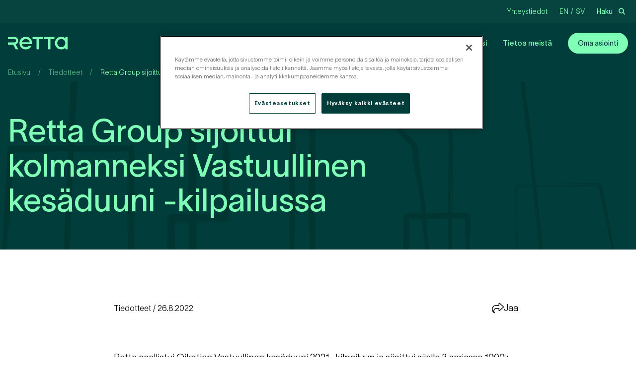

--- FILE ---
content_type: text/html; charset=UTF-8
request_url: https://retta.fi/ajankohtaista/tiedotteet/retta-group-sijoittui-kolmanneksi-vastuullinen-kesaduuni-kilpailussa-3/
body_size: 24702
content:
<!DOCTYPE html>
<html lang="fi" class="no-js">

<head>
    <!-- Performance: DNS prefetch and preconnect for third-party domains -->
    <link rel="preconnect" href="https://cookie-cdn.cookiepro.com" crossorigin>
    <link rel="preconnect" href="https://www.googletagmanager.com" crossorigin>
    <link rel="dns-prefetch" href="https://static.hotjar.com">
    <link rel="dns-prefetch" href="https://www.google-analytics.com">

            <!-- CookiePro Cookies Consent Notice start for retta.fi -->
        <script type="text/javascript" src="https://cookie-cdn.cookiepro.com/consent/da68acdc-c763-44b4-aeb4-303b7498a9fa/OtAutoBlock.js" ></script>
        <script src="https://cookie-cdn.cookiepro.com/scripttemplates/otSDKStub.js" data-document-language="true" type="text/javascript" charset="UTF-8" data-domain-script="da68acdc-c763-44b4-aeb4-303b7498a9fa" ></script>
        <script type="text/javascript">
        function OptanonWrapper() { }
        </script>
        <!-- CookiePro Cookies Consent Notice end for retta.fi -->
    

    <meta charset="UTF-8">
        <meta name="viewport" content="width=device-width, initial-scale=1">
        <link rel="profile" href="http://gmpg.org/xfn/11">

        <meta name='robots' content='index, follow, max-image-preview:large, max-snippet:-1, max-video-preview:-1' />
<link rel="preload" href="https://retta.fi/wp-content/themes/retta/dist/fonts/twklausanne/TWKLausanne-200.woff2" as="font" type="font/woff2" crossorigin>
<link rel="preload" href="https://retta.fi/wp-content/themes/retta/dist/fonts/twklausanne/TWKLausanne-700.woff2" as="font" type="font/woff2" crossorigin>

	<!-- This site is optimized with the Yoast SEO plugin v26.7 - https://yoast.com/wordpress/plugins/seo/ -->
	<title>Retta Group sijoittui kolmanneksi Vastuullinen kesäduuni -kilpailussa</title>
	<meta name="description" content="Retta osallistui Oikotien Vastuullinen kesäduuni 2021 -kilpailuun ja sijoittui sijalle 3 sarjassa 1000+ organisaatiot." />
	<link rel="canonical" href="https://retta.fi/ajankohtaista/tiedotteet/retta-group-sijoittui-kolmanneksi-vastuullinen-kesaduuni-kilpailussa-3/" />
	<meta property="og:locale" content="fi_FI" />
	<meta property="og:type" content="article" />
	<meta property="og:title" content="Retta Group sijoittui kolmanneksi Vastuullinen kesäduuni -kilpailussa" />
	<meta property="og:description" content="Retta osallistui Oikotien Vastuullinen kesäduuni 2021 -kilpailuun ja sijoittui sijalle 3 sarjassa 1000+ organisaatiot." />
	<meta property="og:url" content="https://retta.fi/ajankohtaista/tiedotteet/retta-group-sijoittui-kolmanneksi-vastuullinen-kesaduuni-kilpailussa-3/" />
	<meta property="og:site_name" content="Retta" />
	<meta property="article:published_time" content="2022-08-26T04:47:02+00:00" />
	<meta property="article:modified_time" content="2022-08-26T04:47:04+00:00" />
	<meta property="og:image" content="https://retta.fi/wp-content/uploads/2022/04/retta_somejako.png" />
	<meta property="og:image:width" content="1200" />
	<meta property="og:image:height" content="630" />
	<meta property="og:image:type" content="image/png" />
	<meta name="author" content="Eija Miehola" />
	<meta name="twitter:card" content="summary_large_image" />
	<script type="application/ld+json" class="yoast-schema-graph">{"@context":"https://schema.org","@graph":[{"@type":"Article","@id":"https://retta.fi/ajankohtaista/tiedotteet/retta-group-sijoittui-kolmanneksi-vastuullinen-kesaduuni-kilpailussa-3/#article","isPartOf":{"@id":"https://retta.fi/ajankohtaista/tiedotteet/retta-group-sijoittui-kolmanneksi-vastuullinen-kesaduuni-kilpailussa-3/"},"author":{"name":"Eija Miehola","@id":"https://retta.fi/#/schema/person/39a876231203be496577b634cb26d2bb"},"headline":"Retta Group sijoittui kolmanneksi Vastuullinen kesäduuni -kilpailussa","datePublished":"2022-08-26T04:47:02+00:00","dateModified":"2022-08-26T04:47:04+00:00","mainEntityOfPage":{"@id":"https://retta.fi/ajankohtaista/tiedotteet/retta-group-sijoittui-kolmanneksi-vastuullinen-kesaduuni-kilpailussa-3/"},"wordCount":149,"publisher":{"@id":"https://retta.fi/#organization"},"articleSection":["Tiedotteet"],"inLanguage":"fi"},{"@type":"WebPage","@id":"https://retta.fi/ajankohtaista/tiedotteet/retta-group-sijoittui-kolmanneksi-vastuullinen-kesaduuni-kilpailussa-3/","url":"https://retta.fi/ajankohtaista/tiedotteet/retta-group-sijoittui-kolmanneksi-vastuullinen-kesaduuni-kilpailussa-3/","name":"Retta Group sijoittui kolmanneksi Vastuullinen kesäduuni -kilpailussa","isPartOf":{"@id":"https://retta.fi/#website"},"datePublished":"2022-08-26T04:47:02+00:00","dateModified":"2022-08-26T04:47:04+00:00","description":"Retta osallistui Oikotien Vastuullinen kesäduuni 2021 -kilpailuun ja sijoittui sijalle 3 sarjassa 1000+ organisaatiot.","breadcrumb":{"@id":"https://retta.fi/ajankohtaista/tiedotteet/retta-group-sijoittui-kolmanneksi-vastuullinen-kesaduuni-kilpailussa-3/#breadcrumb"},"inLanguage":"fi","potentialAction":[{"@type":"ReadAction","target":["https://retta.fi/ajankohtaista/tiedotteet/retta-group-sijoittui-kolmanneksi-vastuullinen-kesaduuni-kilpailussa-3/"]}]},{"@type":"BreadcrumbList","@id":"https://retta.fi/ajankohtaista/tiedotteet/retta-group-sijoittui-kolmanneksi-vastuullinen-kesaduuni-kilpailussa-3/#breadcrumb","itemListElement":[{"@type":"ListItem","position":1,"name":"Etusivu","item":"https://retta.fi/"},{"@type":"ListItem","position":2,"name":"Tiedotteet","item":"https://retta.fi/ajankohtaista/kategoria/tiedotteet/"},{"@type":"ListItem","position":3,"name":"Retta Group sijoittui kolmanneksi Vastuullinen kesäduuni -kilpailussa"}]},{"@type":"WebSite","@id":"https://retta.fi/#website","url":"https://retta.fi/","name":"Retta","description":"","publisher":{"@id":"https://retta.fi/#organization"},"potentialAction":[{"@type":"SearchAction","target":{"@type":"EntryPoint","urlTemplate":"https://retta.fi/?s={search_term_string}"},"query-input":{"@type":"PropertyValueSpecification","valueRequired":true,"valueName":"search_term_string"}}],"inLanguage":"fi"},{"@type":"Organization","@id":"https://retta.fi/#organization","name":"Retta","url":"https://retta.fi/","logo":{"@type":"ImageObject","inLanguage":"fi","@id":"https://retta.fi/#/schema/logo/image/","url":"https://retta.fi/wp-content/uploads/2022/04/retta_somejako.png","contentUrl":"https://retta.fi/wp-content/uploads/2022/04/retta_somejako.png","width":1200,"height":630,"caption":"Retta"},"image":{"@id":"https://retta.fi/#/schema/logo/image/"}},{"@type":"Person","@id":"https://retta.fi/#/schema/person/39a876231203be496577b634cb26d2bb","name":"Eija Miehola"}]}</script>
	<!-- / Yoast SEO plugin. -->


<script type='application/javascript' id='pys-version-script'>console.log('PixelYourSite PRO version 12.3.5.1');</script>
<link rel='dns-prefetch' href='//www.google.com' />
<link rel="alternate" title="oEmbed (JSON)" type="application/json+oembed" href="https://retta.fi/wp-json/oembed/1.0/embed?url=https%3A%2F%2Fretta.fi%2Fajankohtaista%2Ftiedotteet%2Fretta-group-sijoittui-kolmanneksi-vastuullinen-kesaduuni-kilpailussa-3%2F" />
<link rel="alternate" title="oEmbed (XML)" type="text/xml+oembed" href="https://retta.fi/wp-json/oembed/1.0/embed?url=https%3A%2F%2Fretta.fi%2Fajankohtaista%2Ftiedotteet%2Fretta-group-sijoittui-kolmanneksi-vastuullinen-kesaduuni-kilpailussa-3%2F&#038;format=xml" />
<style id='wp-img-auto-sizes-contain-inline-css' type='text/css'>
img:is([sizes=auto i],[sizes^="auto," i]){contain-intrinsic-size:3000px 1500px}
/*# sourceURL=wp-img-auto-sizes-contain-inline-css */
</style>
<link rel="preload" as="image" href="https://retta.fi/wp-content/uploads/2022/04/retta-logo.svg"><link rel="preload" as="image" href="https://retta.fi/wp-content/uploads/2022/04/omaretta-logo-lightgreen.svg">
<style id='wp-emoji-styles-inline-css' type='text/css'>

	img.wp-smiley, img.emoji {
		display: inline !important;
		border: none !important;
		box-shadow: none !important;
		height: 1em !important;
		width: 1em !important;
		margin: 0 0.07em !important;
		vertical-align: -0.1em !important;
		background: none !important;
		padding: 0 !important;
	}
/*# sourceURL=wp-emoji-styles-inline-css */
</style>
<link rel='stylesheet' id='wp-block-library-css' href='https://retta.fi/wp-includes/css/dist/block-library/style.min.css' type='text/css' media='all' />
<style id='wp-block-paragraph-inline-css' type='text/css'>
.is-small-text{font-size:.875em}.is-regular-text{font-size:1em}.is-large-text{font-size:2.25em}.is-larger-text{font-size:3em}.has-drop-cap:not(:focus):first-letter{float:left;font-size:8.4em;font-style:normal;font-weight:100;line-height:.68;margin:.05em .1em 0 0;text-transform:uppercase}body.rtl .has-drop-cap:not(:focus):first-letter{float:none;margin-left:.1em}p.has-drop-cap.has-background{overflow:hidden}:root :where(p.has-background){padding:1.25em 2.375em}:where(p.has-text-color:not(.has-link-color)) a{color:inherit}p.has-text-align-left[style*="writing-mode:vertical-lr"],p.has-text-align-right[style*="writing-mode:vertical-rl"]{rotate:180deg}
/*# sourceURL=https://retta.fi/wp-includes/blocks/paragraph/style.min.css */
</style>
<style id='global-styles-inline-css' type='text/css'>
:root{--wp--preset--aspect-ratio--square: 1;--wp--preset--aspect-ratio--4-3: 4/3;--wp--preset--aspect-ratio--3-4: 3/4;--wp--preset--aspect-ratio--3-2: 3/2;--wp--preset--aspect-ratio--2-3: 2/3;--wp--preset--aspect-ratio--16-9: 16/9;--wp--preset--aspect-ratio--9-16: 9/16;--wp--preset--color--black: #000000;--wp--preset--color--cyan-bluish-gray: #abb8c3;--wp--preset--color--white: #ffffff;--wp--preset--color--pale-pink: #f78da7;--wp--preset--color--vivid-red: #cf2e2e;--wp--preset--color--luminous-vivid-orange: #ff6900;--wp--preset--color--luminous-vivid-amber: #fcb900;--wp--preset--color--light-green-cyan: #7bdcb5;--wp--preset--color--vivid-green-cyan: #00d084;--wp--preset--color--pale-cyan-blue: #8ed1fc;--wp--preset--color--vivid-cyan-blue: #0693e3;--wp--preset--color--vivid-purple: #9b51e0;--wp--preset--color--beige: #ffede5;--wp--preset--color--darkgreen: #003d3b;--wp--preset--color--lightgreen: #80ffb7;--wp--preset--gradient--vivid-cyan-blue-to-vivid-purple: linear-gradient(135deg,rgb(6,147,227) 0%,rgb(155,81,224) 100%);--wp--preset--gradient--light-green-cyan-to-vivid-green-cyan: linear-gradient(135deg,rgb(122,220,180) 0%,rgb(0,208,130) 100%);--wp--preset--gradient--luminous-vivid-amber-to-luminous-vivid-orange: linear-gradient(135deg,rgb(252,185,0) 0%,rgb(255,105,0) 100%);--wp--preset--gradient--luminous-vivid-orange-to-vivid-red: linear-gradient(135deg,rgb(255,105,0) 0%,rgb(207,46,46) 100%);--wp--preset--gradient--very-light-gray-to-cyan-bluish-gray: linear-gradient(135deg,rgb(238,238,238) 0%,rgb(169,184,195) 100%);--wp--preset--gradient--cool-to-warm-spectrum: linear-gradient(135deg,rgb(74,234,220) 0%,rgb(151,120,209) 20%,rgb(207,42,186) 40%,rgb(238,44,130) 60%,rgb(251,105,98) 80%,rgb(254,248,76) 100%);--wp--preset--gradient--blush-light-purple: linear-gradient(135deg,rgb(255,206,236) 0%,rgb(152,150,240) 100%);--wp--preset--gradient--blush-bordeaux: linear-gradient(135deg,rgb(254,205,165) 0%,rgb(254,45,45) 50%,rgb(107,0,62) 100%);--wp--preset--gradient--luminous-dusk: linear-gradient(135deg,rgb(255,203,112) 0%,rgb(199,81,192) 50%,rgb(65,88,208) 100%);--wp--preset--gradient--pale-ocean: linear-gradient(135deg,rgb(255,245,203) 0%,rgb(182,227,212) 50%,rgb(51,167,181) 100%);--wp--preset--gradient--electric-grass: linear-gradient(135deg,rgb(202,248,128) 0%,rgb(113,206,126) 100%);--wp--preset--gradient--midnight: linear-gradient(135deg,rgb(2,3,129) 0%,rgb(40,116,252) 100%);--wp--preset--font-size--small: 13px;--wp--preset--font-size--medium: 20px;--wp--preset--font-size--large: 36px;--wp--preset--font-size--x-large: 42px;--wp--preset--spacing--20: 0.44rem;--wp--preset--spacing--30: 0.67rem;--wp--preset--spacing--40: 1rem;--wp--preset--spacing--50: 1.5rem;--wp--preset--spacing--60: 2.25rem;--wp--preset--spacing--70: 3.38rem;--wp--preset--spacing--80: 5.06rem;--wp--preset--shadow--natural: 6px 6px 9px rgba(0, 0, 0, 0.2);--wp--preset--shadow--deep: 12px 12px 50px rgba(0, 0, 0, 0.4);--wp--preset--shadow--sharp: 6px 6px 0px rgba(0, 0, 0, 0.2);--wp--preset--shadow--outlined: 6px 6px 0px -3px rgb(255, 255, 255), 6px 6px rgb(0, 0, 0);--wp--preset--shadow--crisp: 6px 6px 0px rgb(0, 0, 0);}:where(body) { margin: 0; }.wp-site-blocks > .alignleft { float: left; margin-right: 2em; }.wp-site-blocks > .alignright { float: right; margin-left: 2em; }.wp-site-blocks > .aligncenter { justify-content: center; margin-left: auto; margin-right: auto; }:where(.is-layout-flex){gap: 0.5em;}:where(.is-layout-grid){gap: 0.5em;}.is-layout-flow > .alignleft{float: left;margin-inline-start: 0;margin-inline-end: 2em;}.is-layout-flow > .alignright{float: right;margin-inline-start: 2em;margin-inline-end: 0;}.is-layout-flow > .aligncenter{margin-left: auto !important;margin-right: auto !important;}.is-layout-constrained > .alignleft{float: left;margin-inline-start: 0;margin-inline-end: 2em;}.is-layout-constrained > .alignright{float: right;margin-inline-start: 2em;margin-inline-end: 0;}.is-layout-constrained > .aligncenter{margin-left: auto !important;margin-right: auto !important;}.is-layout-constrained > :where(:not(.alignleft):not(.alignright):not(.alignfull)){margin-left: auto !important;margin-right: auto !important;}body .is-layout-flex{display: flex;}.is-layout-flex{flex-wrap: wrap;align-items: center;}.is-layout-flex > :is(*, div){margin: 0;}body .is-layout-grid{display: grid;}.is-layout-grid > :is(*, div){margin: 0;}body{font-size: 1.2rem;line-height: 1.5;padding-top: 0px;padding-right: 0px;padding-bottom: 0px;padding-left: 0px;}a:where(:not(.wp-element-button)){text-decoration: underline;}:root :where(.wp-element-button, .wp-block-button__link){background-color: #32373c;border-width: 0;color: #fff;font-family: inherit;font-size: inherit;font-style: inherit;font-weight: inherit;letter-spacing: inherit;line-height: inherit;padding-top: calc(0.667em + 2px);padding-right: calc(1.333em + 2px);padding-bottom: calc(0.667em + 2px);padding-left: calc(1.333em + 2px);text-decoration: none;text-transform: inherit;}.has-black-color{color: var(--wp--preset--color--black) !important;}.has-cyan-bluish-gray-color{color: var(--wp--preset--color--cyan-bluish-gray) !important;}.has-white-color{color: var(--wp--preset--color--white) !important;}.has-pale-pink-color{color: var(--wp--preset--color--pale-pink) !important;}.has-vivid-red-color{color: var(--wp--preset--color--vivid-red) !important;}.has-luminous-vivid-orange-color{color: var(--wp--preset--color--luminous-vivid-orange) !important;}.has-luminous-vivid-amber-color{color: var(--wp--preset--color--luminous-vivid-amber) !important;}.has-light-green-cyan-color{color: var(--wp--preset--color--light-green-cyan) !important;}.has-vivid-green-cyan-color{color: var(--wp--preset--color--vivid-green-cyan) !important;}.has-pale-cyan-blue-color{color: var(--wp--preset--color--pale-cyan-blue) !important;}.has-vivid-cyan-blue-color{color: var(--wp--preset--color--vivid-cyan-blue) !important;}.has-vivid-purple-color{color: var(--wp--preset--color--vivid-purple) !important;}.has-beige-color{color: var(--wp--preset--color--beige) !important;}.has-darkgreen-color{color: var(--wp--preset--color--darkgreen) !important;}.has-lightgreen-color{color: var(--wp--preset--color--lightgreen) !important;}.has-black-background-color{background-color: var(--wp--preset--color--black) !important;}.has-cyan-bluish-gray-background-color{background-color: var(--wp--preset--color--cyan-bluish-gray) !important;}.has-white-background-color{background-color: var(--wp--preset--color--white) !important;}.has-pale-pink-background-color{background-color: var(--wp--preset--color--pale-pink) !important;}.has-vivid-red-background-color{background-color: var(--wp--preset--color--vivid-red) !important;}.has-luminous-vivid-orange-background-color{background-color: var(--wp--preset--color--luminous-vivid-orange) !important;}.has-luminous-vivid-amber-background-color{background-color: var(--wp--preset--color--luminous-vivid-amber) !important;}.has-light-green-cyan-background-color{background-color: var(--wp--preset--color--light-green-cyan) !important;}.has-vivid-green-cyan-background-color{background-color: var(--wp--preset--color--vivid-green-cyan) !important;}.has-pale-cyan-blue-background-color{background-color: var(--wp--preset--color--pale-cyan-blue) !important;}.has-vivid-cyan-blue-background-color{background-color: var(--wp--preset--color--vivid-cyan-blue) !important;}.has-vivid-purple-background-color{background-color: var(--wp--preset--color--vivid-purple) !important;}.has-beige-background-color{background-color: var(--wp--preset--color--beige) !important;}.has-darkgreen-background-color{background-color: var(--wp--preset--color--darkgreen) !important;}.has-lightgreen-background-color{background-color: var(--wp--preset--color--lightgreen) !important;}.has-black-border-color{border-color: var(--wp--preset--color--black) !important;}.has-cyan-bluish-gray-border-color{border-color: var(--wp--preset--color--cyan-bluish-gray) !important;}.has-white-border-color{border-color: var(--wp--preset--color--white) !important;}.has-pale-pink-border-color{border-color: var(--wp--preset--color--pale-pink) !important;}.has-vivid-red-border-color{border-color: var(--wp--preset--color--vivid-red) !important;}.has-luminous-vivid-orange-border-color{border-color: var(--wp--preset--color--luminous-vivid-orange) !important;}.has-luminous-vivid-amber-border-color{border-color: var(--wp--preset--color--luminous-vivid-amber) !important;}.has-light-green-cyan-border-color{border-color: var(--wp--preset--color--light-green-cyan) !important;}.has-vivid-green-cyan-border-color{border-color: var(--wp--preset--color--vivid-green-cyan) !important;}.has-pale-cyan-blue-border-color{border-color: var(--wp--preset--color--pale-cyan-blue) !important;}.has-vivid-cyan-blue-border-color{border-color: var(--wp--preset--color--vivid-cyan-blue) !important;}.has-vivid-purple-border-color{border-color: var(--wp--preset--color--vivid-purple) !important;}.has-beige-border-color{border-color: var(--wp--preset--color--beige) !important;}.has-darkgreen-border-color{border-color: var(--wp--preset--color--darkgreen) !important;}.has-lightgreen-border-color{border-color: var(--wp--preset--color--lightgreen) !important;}.has-vivid-cyan-blue-to-vivid-purple-gradient-background{background: var(--wp--preset--gradient--vivid-cyan-blue-to-vivid-purple) !important;}.has-light-green-cyan-to-vivid-green-cyan-gradient-background{background: var(--wp--preset--gradient--light-green-cyan-to-vivid-green-cyan) !important;}.has-luminous-vivid-amber-to-luminous-vivid-orange-gradient-background{background: var(--wp--preset--gradient--luminous-vivid-amber-to-luminous-vivid-orange) !important;}.has-luminous-vivid-orange-to-vivid-red-gradient-background{background: var(--wp--preset--gradient--luminous-vivid-orange-to-vivid-red) !important;}.has-very-light-gray-to-cyan-bluish-gray-gradient-background{background: var(--wp--preset--gradient--very-light-gray-to-cyan-bluish-gray) !important;}.has-cool-to-warm-spectrum-gradient-background{background: var(--wp--preset--gradient--cool-to-warm-spectrum) !important;}.has-blush-light-purple-gradient-background{background: var(--wp--preset--gradient--blush-light-purple) !important;}.has-blush-bordeaux-gradient-background{background: var(--wp--preset--gradient--blush-bordeaux) !important;}.has-luminous-dusk-gradient-background{background: var(--wp--preset--gradient--luminous-dusk) !important;}.has-pale-ocean-gradient-background{background: var(--wp--preset--gradient--pale-ocean) !important;}.has-electric-grass-gradient-background{background: var(--wp--preset--gradient--electric-grass) !important;}.has-midnight-gradient-background{background: var(--wp--preset--gradient--midnight) !important;}.has-small-font-size{font-size: var(--wp--preset--font-size--small) !important;}.has-medium-font-size{font-size: var(--wp--preset--font-size--medium) !important;}.has-large-font-size{font-size: var(--wp--preset--font-size--large) !important;}.has-x-large-font-size{font-size: var(--wp--preset--font-size--x-large) !important;}
/*# sourceURL=global-styles-inline-css */
</style>

<link rel='stylesheet' id='screen-stylesheet-css' href='https://retta.fi/wp-content/themes/retta/dist/stylesheets/screen.css' type='text/css' media='all' />
<link rel='stylesheet' id='print-stylesheet-css' href='https://retta.fi/wp-content/themes/retta/dist/stylesheets/print.css' type='text/css' media='print' />
<script type="text/javascript" id="wpml-cookie-js-extra">
/* <![CDATA[ */
var wpml_cookies = {"wp-wpml_current_language":{"value":"fi","expires":1,"path":"/"}};
var wpml_cookies = {"wp-wpml_current_language":{"value":"fi","expires":1,"path":"/"}};
//# sourceURL=wpml-cookie-js-extra
/* ]]> */
</script>
<script type="text/javascript" src="https://retta.fi/wp-content/plugins/sitepress-multilingual-cms/res/js/cookies/language-cookie.js" data-ot-ignore id="wpml-cookie-js" defer="defer" data-wp-strategy="defer"></script>
<script type="text/javascript" id="asenha-public-js-extra">
/* <![CDATA[ */
var phpVars = {"externalPermalinksEnabled":"1"};
//# sourceURL=asenha-public-js-extra
/* ]]> */
</script>
<script type="text/javascript" src="https://retta.fi/wp-content/plugins/admin-site-enhancements/assets/js/external-permalinks.js" data-ot-ignore id="asenha-public-js"></script>
<script type="text/javascript" id="jquery-core-js-extra">
/* <![CDATA[ */
var pysTikTokRest = {"restApiUrl":"https://retta.fi/wp-json/pys-tiktok/v1/event","debug":""};
var pysFacebookRest = {"restApiUrl":"https://retta.fi/wp-json/pys-facebook/v1/event","debug":""};
//# sourceURL=jquery-core-js-extra
/* ]]> */
</script>
<script type="text/javascript" src="https://retta.fi/wp-includes/js/jquery/jquery.min.js" data-ot-ignore id="jquery-core-js"></script>
<script type="text/javascript" src="https://retta.fi/wp-content/plugins/pixelyoursite-pro/dist/scripts/jquery.bind-first-0.2.3.min.js" data-ot-ignore id="jquery-bind-first-js"></script>
<script type="text/javascript" src="https://retta.fi/wp-content/plugins/pixelyoursite-pro/dist/scripts/js.cookie-2.1.3.min.js" data-ot-ignore id="js-cookie-pys-js"></script>
<script type="text/javascript" src="https://retta.fi/wp-content/plugins/pixelyoursite-pro/dist/scripts/sha256.js" data-ot-ignore id="js-sha256-js"></script>
<script type="text/javascript" src="https://retta.fi/wp-content/plugins/pixelyoursite-pro/dist/scripts/tld.min.js" data-ot-ignore id="js-tld-js"></script>
<script type="text/javascript" id="pys-js-extra">
/* <![CDATA[ */
var pysOptions = {"staticEvents":[],"dynamicEvents":[],"triggerEvents":[],"triggerEventTypes":[],"debug":"","siteUrl":"https://retta.fi","ajaxUrl":"https://retta.fi/wp-admin/admin-ajax.php","ajax_event":"90d5acc65b","trackUTMs":"1","trackTrafficSource":"1","user_id":"0","enable_lading_page_param":"1","cookie_duration":"7","enable_event_day_param":"1","enable_event_month_param":"1","enable_event_time_param":"1","enable_remove_target_url_param":"1","enable_remove_download_url_param":"1","visit_data_model":"first_visit","last_visit_duration":"60","enable_auto_save_advance_matching":"1","enable_success_send_form":"","enable_automatic_events":"1","enable_event_video":"","ajaxForServerEvent":"1","ajaxForServerStaticEvent":"1","useSendBeacon":"1","send_external_id":"1","external_id_expire":"180","track_cookie_for_subdomains":"1","google_consent_mode":"1","data_persistency":"keep_data","advance_matching_form":{"enable_advance_matching_forms":true,"advance_matching_fn_names":["first_name","first-name","first name","name"],"advance_matching_ln_names":["last_name","last-name","last name"],"advance_matching_tel_names":["phone","tel"],"advance_matching_em_names":[]},"advance_matching_url":{"enable_advance_matching_url":true,"advance_matching_fn_names":[],"advance_matching_ln_names":[],"advance_matching_tel_names":[],"advance_matching_em_names":[]},"track_dynamic_fields":[],"gdpr":{"ajax_enabled":false,"all_disabled_by_api":false,"facebook_disabled_by_api":false,"tiktok_disabled_by_api":false,"analytics_disabled_by_api":false,"google_ads_disabled_by_api":false,"pinterest_disabled_by_api":false,"bing_disabled_by_api":false,"reddit_disabled_by_api":false,"externalID_disabled_by_api":false,"facebook_prior_consent_enabled":true,"tiktok_prior_consent_enabled":true,"analytics_prior_consent_enabled":true,"google_ads_prior_consent_enabled":true,"pinterest_prior_consent_enabled":true,"bing_prior_consent_enabled":true,"cookiebot_integration_enabled":false,"cookiebot_facebook_consent_category":"marketing","cookiebot_tiktok_consent_category":"marketing","cookiebot_analytics_consent_category":"statistics","cookiebot_google_ads_consent_category":"marketing","cookiebot_pinterest_consent_category":"marketing","cookiebot_bing_consent_category":"marketing","cookie_notice_integration_enabled":false,"cookie_law_info_integration_enabled":false,"real_cookie_banner_integration_enabled":false,"consent_magic_integration_enabled":false,"analytics_storage":{"enabled":true,"value":"granted","filter":false},"ad_storage":{"enabled":true,"value":"granted","filter":false},"ad_user_data":{"enabled":true,"value":"granted","filter":false},"ad_personalization":{"enabled":true,"value":"granted","filter":false}},"cookie":{"disabled_all_cookie":false,"disabled_start_session_cookie":false,"disabled_advanced_form_data_cookie":false,"disabled_landing_page_cookie":false,"disabled_first_visit_cookie":false,"disabled_trafficsource_cookie":false,"disabled_utmTerms_cookie":false,"disabled_utmId_cookie":false,"disabled_google_alternative_id":false},"tracking_analytics":{"TrafficSource":"direct","TrafficLanding":"https://retta.fi/ajankohtaista/tiedotteet/retta-group-sijoittui-kolmanneksi-vastuullinen-kesaduuni-kilpailussa-3/","TrafficUtms":[],"TrafficUtmsId":[],"userDataEnable":true,"userData":{"emails":[],"phones":[],"addresses":[]},"use_encoding_provided_data":true,"use_multiple_provided_data":true},"GATags":{"ga_datalayer_type":"default","ga_datalayer_name":"dataLayerPYS","gclid_alternative_enabled":false,"gclid_alternative_param":""},"automatic":{"enable_youtube":true,"enable_vimeo":true,"enable_video":false},"woo":{"enabled":false},"edd":{"enabled":false},"cache_bypass":"1768908129"};
//# sourceURL=pys-js-extra
/* ]]> */
</script>
<script type="text/javascript" src="https://retta.fi/wp-content/plugins/pixelyoursite-pro/dist/scripts/public.js" data-ot-ignore id="pys-js"></script>
<link rel="https://api.w.org/" href="https://retta.fi/wp-json/" /><link rel="alternate" title="JSON" type="application/json" href="https://retta.fi/wp-json/wp/v2/posts/3963" /><link rel="EditURI" type="application/rsd+xml" title="RSD" href="https://retta.fi/xmlrpc.php?rsd" />
<link rel='shortlink' href='https://retta.fi/?p=3963' />
<meta name="generator" content="WPML ver:4.8.6 stt:1,18,50;" />
<!-- Stream WordPress user activity plugin v4.1.1 -->
<script>(function(html){html.className = html.className.replace(/\bno-js\b/,'js')})(document.documentElement);</script>
		<!-- Google Tag Manager -->
<script>(function(w,d,s,l,i){w[l]=w[l]||[];w[l].push({'gtm.start':
new Date().getTime(),event:'gtm.js'});var f=d.getElementsByTagName(s)[0],
j=d.createElement(s),dl=l!='dataLayer'?'&l='+l:'';j.async=true;j.src=
'https://www.googletagmanager.com/gtm.js?id='+i+dl;f.parentNode.insertBefore(j,f);
})(window,document,'script','dataLayer','GTM-PXZKL5S');</script>
<!-- End Google Tag Manager -->
<script type='application/javascript' id='pys-config-warning-script'>console.warn('PixelYourSite PRO: no pixel configured.');</script>
<link rel="icon" href="https://retta.fi/wp-content/uploads/2022/04/cropped-retta_favicon-2-32x32.png" sizes="32x32" />
<link rel="icon" href="https://retta.fi/wp-content/uploads/2022/04/cropped-retta_favicon-2-192x192.png" sizes="192x192" />
<link rel="apple-touch-icon" href="https://retta.fi/wp-content/uploads/2022/04/cropped-retta_favicon-2-180x180.png" />
<meta name="msapplication-TileImage" content="https://retta.fi/wp-content/uploads/2022/04/cropped-retta_favicon-2-270x270.png" />
		<style type="text/css" id="wp-custom-css">
			.gform-footer {
	flex-direction: column;
}

.gform-footer .gform_button {
	align-self: flex-start;
}

.gform_wrapper.gravity-theme .gform_footer button, .gform_wrapper.gravity-theme .gform_footer input, .gform_wrapper.gravity-theme .gform_page_footer button, .gform_wrapper.gravity-theme .gform_page_footer input {
	align-self: flex-start;
}

.bg-darkgreen .gform_wrapper.gravity-theme .instruction {
	color: #80ffb7;
}

.bg-darkgreen .gform_wrapper.gravity-theme .gfield--input-type-fileupload label {
	color: #80ffb7;
}

.bg-darkgreen .gform_wrapper.gravity-theme .gfield--input-type-fileupload .gform_fileupload_rules {
	color: #80ffb7;
}

.bg-darkgreen .gform_wrapper.gravity-theme .gform_confirmation_wrapper .ginput_container_fileupload .gform_drop_area, .gform_wrapper .ginput_container_fileupload .gform_drop_area {
    background-color: #ffffff8f;
    border: 1px dashed #00000030;
}

.wp-block-button__link {
	width: auto;
}

.grecaptcha-badge {
	display: none !important;
}		</style>
		    
    </head>

<body class="wp-singular post-template-default single single-post postid-3963 single-format-standard wp-custom-logo wp-theme-retta">
        <!-- Google Tag Manager (noscript) -->
    <noscript><iframe data-lazyloaded="1" src="about:blank" data-src="https://www.googletagmanager.com/ns.html?id=GTM-PXZKL5S" height="0" width="0"
            style="display:none;visibility:hidden"></iframe><noscript><iframe src="https://www.googletagmanager.com/ns.html?id=GTM-PXZKL5S" height="0" width="0"
            style="display:none;visibility:hidden"></iframe></noscript></noscript>
    <!-- End Google Tag Manager (noscript) -->
    
    <header id="masthead" class="site-header ID-production" role="banner">

                <div class="wrapper-header-top">
            <div class="site-header-top container-xl">
                <div class="secondary-nav-wrap">
                    <div class="nav-secondary">
     <nav id="top-navigation" class="top-navigation" role="navigation" aria-label="Apuvalikko">
         <div class="menu-apuvalikko-container"><ul id="menu-apuvalikko" class="top-menu">
<li  class=" menu-item menu-item-type-post_type menu-item-object-page"><a href="https://retta.fi/yhteystiedot/" >Yhteystiedot</a></li></ul></div>     </nav><!-- .top-navigation -->
</div>
<ul class="language-switcher"><li class="menu-item"><a class="language-link" href="https://retta.fi/en/" aria-label="Vaihda kieliEnglanti">en</a></li><li class="menu-item"><a class="language-link" href="https://retta.fi/sv/" aria-label="Vaihda kieliRuotsi">sv</a></li></ul>                    <div class="search-toggle-desktop">
<div data-vue="search-toggle">
    <button type="button" class="toggle-search" @click="toggleSearch($event)">
                    <span class="search-text">Haku</span>
                    </button>
</div></div>
                </div>
            </div>
        </div>
        
                <div class="wrapper-header-main">
            <div class="site-header-main container-xl">
                <div class="site-branding">
  <a href="https://retta.fi/" class="custom-logo-link" rel="home"><img width="152" height="32" src="https://retta.fi/wp-content/uploads/2022/04/retta-logo.svg" class="custom-logo" alt="Retta" decoding="sync" fetchpriority="high"/></a></div><!-- .site-branding --><div class="nav-primary">
    <div id="site-header-menu" class="site-header-menu">
        <div class="menu-container">
            <nav id="site-navigation" class="main-navigation" role="navigation" aria-label="Päävalikko">
                <div class="mobile-language-switcher d-xl-none">
                    <ul class="language-switcher"><li class="menu-item"><a class="language-link" href="https://retta.fi/en/" aria-label="Vaihda kieliEnglanti">en</a></li><li class="menu-item"><a class="language-link" href="https://retta.fi/sv/" aria-label="Vaihda kieliRuotsi">sv</a></li></ul>                                    </div>
                <div class="menu-paavalikko-container"><ul id="menu-paavalikko" class="primary-menu">
<li  class=" menu-item menu-item-type-post_type menu-item-object-page menu-item-has-children"><a href="https://retta.fi/palvelut/" >Palvelut</a><button class="sub-menu-toggle" aria-label="Avaa alavalikko"><i class="desktop fal fa-long-arrow-right"></i><i class="mobile fal fa-plus"></i><i class="mobile fal fa-minus"></i></button><div class="sub-menu-wrapper"><div class="container-xl sub-menu-container">
<ul class="sub-menu row">
<li  class=" menu-item menu-item-type-custom menu-item-object-custom menu-item-has-children col-12 col-xl-3 second-lvl"><a href="#" >Luotettavaa ja mutkatonta isännöintiä</a>
<ul class="sub-menu">
<li  class=" menu-item menu-item-type-post_type menu-item-object-page"><a href="https://retta.fi/palvelut/isannointipalvelut/" >Isännöintipalvelut</a></li>
<li  class=" menu-item menu-item-type-post_type menu-item-object-page"><a href="https://retta.fi/palvelut/asiakaspalvelu-ja-omaretta/" >Asiakaspalvelu ja OmaRetta</a></li>
<li  class=" menu-item menu-item-type-post_type menu-item-object-page"><a href="https://retta.fi/palvelut/talouspalvelut/" >Talouspalvelut</a></li>
<li  class=" menu-item menu-item-type-post_type menu-item-object-page"><a href="https://retta.fi/palvelut/tekninen-isannointi/" >Tekninen isännöinti</a></li>
<li  class=" menu-item menu-item-type-post_type menu-item-object-page"><a href="https://retta.fi/pieni-taloyhtio/" >Pienen taloyhtiön palvelut</a></li></ul></li>
<li  class=" menu-item menu-item-type-custom menu-item-object-custom menu-item-has-children col-12 col-xl-3 second-lvl"><a href="#" >Kattavat palvelut taloyhtiön tarpeiden mukaan</a>
<ul class="sub-menu">
<li  class=" menu-item menu-item-type-post_type menu-item-object-page"><a href="https://retta.fi/palvelut/rettaplus/" >Retta Plus -palvelut</a></li>
<li  class=" menu-item menu-item-type-post_type menu-item-object-page menu-item-has-children"><a href="https://retta.fi/palvelut/rettaliving/" >Retta Living – suunnitelmallinen kiinteistönhoito</a>
<ul class="sub-menu third-level">
<li  class=" menu-item menu-item-type-post_type menu-item-object-page"><a href="https://retta.fi/palvelut/retta-living-optimoi-kustannuksia/" >Retta Living optimoi kustannuksia</a></li></ul></li>
<li  class=" menu-item menu-item-type-post_type menu-item-object-page"><a href="https://retta.fi/palvelut/vakuutuspalvelut/" >Vakuutuspalvelut</a></li>
<li  class=" menu-item menu-item-type-post_type menu-item-object-page"><a href="https://retta.fi/palvelut/ador/" >Ador-lainakilpailutus</a></li></ul></li>
<li  class=" menu-item menu-item-type-custom menu-item-object-custom menu-item-has-children col-12 col-xl-3 second-lvl"><a href="#" >Osakkaille ja asukkaille​ arjen tarpeisiin</a>
<ul class="sub-menu">
<li  class=" menu-item menu-item-type-post_type menu-item-object-page menu-item-has-children"><a href="https://retta.fi/palvelut/omaretta/" >Tutustu OmaRetta -palveluun</a>
<ul class="sub-menu third-level">
<li  class=" menu-item menu-item-type-post_type menu-item-object-page"><a href="https://retta.fi/palvelut/tee-ilmoitus-oma-rettassa/" >Tee ilmoitus Oma Rettassa</a></li></ul></li>
<li  class=" menu-item menu-item-type-custom menu-item-object-custom external-icon"><a href="https://omaretta.fi" >Siirry OmaRettaan</a></li>
<li  class=" menu-item menu-item-type-post_type menu-item-object-page"><a href="https://retta.fi/tietoa-asumisesta/" >Tietoa asumisesta</a></li></ul></li></ul><ul class="quick-links col-12"><li class="quick-link"><a href="https://retta.fi/tule-asiakkaaksi/tarjouspyynto/" class="button ct-lightgreen" >Pyydä tarjous</a></li><li class="quick-link"><a href="https://retta.fi/yhteystiedot/" class="button ct-lightgreen" >Yhteystiedot</a></li><li class="quick-link has-image"><a href="https://retta.fi/palvelumme/rettaplus/" class="button ct-lightgreen" ><img data-lazyloaded="1" data-placeholder-resp="632x96" src="data:image/svg+xml,%3Csvg%20xmlns%3D%22http%3A%2F%2Fwww.w3.org%2F2000%2Fsvg%22%20width%3D%22632%22%20height%3D%2296%22%20viewBox%3D%220%200%20632%2096%22%3E%3Cfilter%20id%3D%22b%22%3E%3CfeGaussianBlur%20stdDeviation%3D%2212%22%20%2F%3E%3C%2Ffilter%3E%3Cpath%20fill%3D%22%2387ffe0%22%20d%3D%22M0%200h632v93H0z%22%2F%3E%3Cg%20filter%3D%22url(%23b)%22%20transform%3D%22translate(1.2%201.2)%20scale(2.46875)%22%20fill%3D%22%2387ffe0%22%20fill-opacity%3D%22.5%22%3E%3Cpath%20d%3D%22M20%2015h19v23H20z%22%2F%3E%3Cellipse%20cx%3D%22210%22%20cy%3D%2227%22%20rx%3D%223%22%20ry%3D%223%22%2F%3E%3Cpath%20d%3D%22M253.7%2011.5l-.7%202.7L232.2%2033l11.6-30.3z%22%2F%3E%3Cellipse%20cx%3D%2234%22%20cy%3D%2231%22%20rx%3D%2223%22%20ry%3D%225%22%2F%3E%3C%2Fg%3E%3C%2Fsvg%3E" data-src="https://retta.fi/wp-content/uploads/2022/10/MicrosoftTeams-image-78-632x96.png" width="632" height="96" class="quick-link-img" alt="" loading="lazy"><noscript><img src="https://retta.fi/wp-content/uploads/2022/10/MicrosoftTeams-image-78-632x96.png" width="632" height="96" class="quick-link-img" alt="" loading="lazy"></noscript></a></li><li class="quick-link has-image"><a href="https://www.omaretta.fi/" class="button ct-lightgreen" ><img src="https://retta.fi/wp-content/uploads/2022/04/omaretta-logo-lightgreen-1.svg" width="1353" height="188" class="quick-link-img" alt="" loading="lazy"></a></li></ul></li>
<li  class=" menu-item menu-item-type-post_type menu-item-object-page menu-item-has-children"><a href="https://retta.fi/rakennuttajat-ja-suurasiakkaat/" >Rakennuttajat ja suurasiakkaat</a><button class="sub-menu-toggle" aria-label="Avaa alavalikko"><i class="desktop fal fa-long-arrow-right"></i><i class="mobile fal fa-plus"></i><i class="mobile fal fa-minus"></i></button><div class="sub-menu-wrapper"><div class="container-xl sub-menu-container">
<ul class="sub-menu row">
<li  class=" menu-item menu-item-type-custom menu-item-object-custom menu-item-has-children col-12 col-xl-3 second-lvl"><a href="#" >Retta Palveluyhtiöt</a>
<ul class="sub-menu">
<li  class=" menu-item menu-item-type-post_type menu-item-object-page"><a href="https://retta.fi/rakennuttajat-ja-suurasiakkaat/asuinaluekehittamisen-palvelu/" >Asuinaluekehittämisen palvelu</a></li></ul></li>
<li  class=" menu-item menu-item-type-custom menu-item-object-custom menu-item-has-children col-12 col-xl-3 second-lvl"><a href="#" >Pysäköintilaitokset</a>
<ul class="sub-menu">
<li  class=" menu-item menu-item-type-post_type menu-item-object-page"><a href="https://retta.fi/rakennuttajat-ja-suurasiakkaat/pysakointilaitokset-hallinto-ja-hoito/" >Pysäköintilaitokset – Hallinto ja hoito</a></li></ul></li>
<li  class=" menu-item menu-item-type-custom menu-item-object-custom menu-item-has-children col-12 col-xl-3 second-lvl"><a href="#" >Sijoittajille ja rakennuttajille</a>
<ul class="sub-menu">
<li  class=" menu-item menu-item-type-post_type menu-item-object-page"><a href="https://retta.fi/rakennuttajat-ja-suurasiakkaat/uudiskohdeisannointi/" >Uudiskohdeisännöinti</a></li>
<li  class=" menu-item menu-item-type-post_type menu-item-object-page"><a href="https://retta.fi/rakennuttajat-ja-suurasiakkaat/liikekiinteistot-hallinto-ja-hoito/" >Liikekiinteistöt – hallinto ja hoito</a></li></ul></li></ul><ul class="quick-links col-12"><li class="quick-link"><a href="https://retta.fi/palvelumme/retta-palveluyhtiot-areal-kiinteistopalvelut/" class="button ct-lightgreen" >Yhteystiedot Retta Palveluyhtiöt </a></li><li class="quick-link"><a href="https://retta.fi/palvelumme/uudiskohdeyksikko/" class="button ct-lightgreen" >Yhteystiedot Uudiskohdeyksikkö</a></li></ul></li>
<li  class=" menu-item menu-item-type-post_type menu-item-object-page menu-item-has-children"><a href="https://retta.fi/tietoa-asumisesta/" >Tietoa asumisesta</a><button class="sub-menu-toggle" aria-label="Avaa alavalikko"><i class="desktop fal fa-long-arrow-right"></i><i class="mobile fal fa-plus"></i><i class="mobile fal fa-minus"></i></button><div class="sub-menu-wrapper"><div class="container-xl sub-menu-container">
<ul class="sub-menu row">
<li  class=" menu-item menu-item-type-custom menu-item-object-custom menu-item-has-children col-12 col-xl-3 second-lvl"><a href="#" >Tietoa asumisesta</a>
<ul class="sub-menu">
<li  class=" menu-item menu-item-type-post_type menu-item-object-page"><a href="https://retta.fi/tietoa-asumisesta/taloyhtion-abc/" >Taloyhtiön ABC</a></li>
<li  class=" menu-item menu-item-type-post_type menu-item-object-page"><a href="https://retta.fi/tietoa-asumisesta/oppaat/" >Ilmaiset oppaat</a></li></ul></li>
<li  class=" menu-item menu-item-type-custom menu-item-object-custom menu-item-has-children col-12 col-xl-3 second-lvl"><a href="#" >Ajankohtaista</a>
<ul class="sub-menu">
<li  class=" menu-item menu-item-type-custom menu-item-object-custom"><a href="https://retta.fi/ajankohtaista/kategoria/isannointi/#artikkelit" >Ajankohtaista isännöinnissä</a></li>
<li  class=" menu-item menu-item-type-custom menu-item-object-custom"><a href="https://retta.fi/ajankohtaista/kategoria/ideoita-asumiseen/#artikkelit" >Ideoita asumiseen artikkelit</a></li>
<li  class=" menu-item menu-item-type-post_type menu-item-object-page"><a href="https://retta.fi/tietoa-asumisesta/webinaarit/" >Webinaarit</a></li></ul></li>
<li  class=" menu-item menu-item-type-custom menu-item-object-custom menu-item-has-children col-12 col-xl-3 second-lvl"><a href="#" >Usein kysytyt kysymykset</a>
<ul class="sub-menu">
<li  class=" menu-item menu-item-type-post_type menu-item-object-page"><a href="https://retta.fi/tietoa-asumisesta/asiakaspalvelun-usein-kysytyt-kysymykset/" >Asiakaspalvelun usein kysytyt kysymykset</a></li></ul></li></ul><ul class="quick-links col-12"><li class="quick-link"><a href="https://retta.fi/tule-asiakkaaksi/tarjouspyynto/" class="button ct-lightgreen" >Pyydä tarjous</a></li><li class="quick-link"><a href="https://retta.fi/yhteystiedot/" class="button ct-lightgreen" >Yhteystiedot</a></li><li class="quick-link has-image"><a href="https://retta.fi/palvelumme/rettaplus/" class="button ct-lightgreen" ><img data-lazyloaded="1" data-placeholder-resp="632x96" src="data:image/svg+xml,%3Csvg%20xmlns%3D%22http%3A%2F%2Fwww.w3.org%2F2000%2Fsvg%22%20width%3D%22632%22%20height%3D%2296%22%20viewBox%3D%220%200%20632%2096%22%3E%3Cfilter%20id%3D%22b%22%3E%3CfeGaussianBlur%20stdDeviation%3D%2212%22%20%2F%3E%3C%2Ffilter%3E%3Cpath%20fill%3D%22%2387ffe0%22%20d%3D%22M0%200h632v93H0z%22%2F%3E%3Cg%20filter%3D%22url(%23b)%22%20transform%3D%22translate(1.2%201.2)%20scale(2.46875)%22%20fill%3D%22%2387ffe0%22%20fill-opacity%3D%22.5%22%3E%3Cpath%20d%3D%22M20%2015h19v23H20z%22%2F%3E%3Cellipse%20cx%3D%22210%22%20cy%3D%2227%22%20rx%3D%223%22%20ry%3D%223%22%2F%3E%3Cpath%20d%3D%22M253.7%2011.5l-.7%202.7L232.2%2033l11.6-30.3z%22%2F%3E%3Cellipse%20cx%3D%2234%22%20cy%3D%2231%22%20rx%3D%2223%22%20ry%3D%225%22%2F%3E%3C%2Fg%3E%3C%2Fsvg%3E" data-src="https://retta.fi/wp-content/uploads/2022/10/MicrosoftTeams-image-78-632x96.png" width="632" height="96" class="quick-link-img" alt="" loading="lazy"><noscript><img src="https://retta.fi/wp-content/uploads/2022/10/MicrosoftTeams-image-78-632x96.png" width="632" height="96" class="quick-link-img" alt="" loading="lazy"></noscript></a></li><li class="quick-link has-image"><a href="https://www.omaretta.fi/" class="button ct-lightgreen" ><img src="https://retta.fi/wp-content/uploads/2022/04/omaretta-logo-lightgreen-1.svg" width="1353" height="188" class="quick-link-img" alt="" loading="lazy"></a></li></ul></li>
<li  class=" menu-item menu-item-type-post_type menu-item-object-page menu-item-has-children"><a href="https://retta.fi/tule-asiakkaaksi/" >Tule asiakkaaksi</a><button class="sub-menu-toggle" aria-label="Avaa alavalikko"><i class="desktop fal fa-long-arrow-right"></i><i class="mobile fal fa-plus"></i><i class="mobile fal fa-minus"></i></button><div class="sub-menu-wrapper"><div class="container-xl sub-menu-container">
<ul class="sub-menu row">
<li  class=" menu-item menu-item-type-custom menu-item-object-custom menu-item-has-children col-12 col-xl-3 second-lvl"><a href="#" >Miksi valita meidät</a>
<ul class="sub-menu">
<li  class=" menu-item menu-item-type-post_type menu-item-object-page"><a href="https://retta.fi/tule-asiakkaaksi/miksivalitaretta/" >Miksi valita Retta</a></li>
<li  class=" menu-item menu-item-type-post_type menu-item-object-page"><a href="https://retta.fi/tietoa-meista/toimintatapamme/" >Toimintatapamme</a></li>
<li  class=" menu-item menu-item-type-post_type menu-item-object-page"><a href="https://retta.fi/tule-asiakkaaksi/toimintatapamme-retta-way/" >Toimintatapamme – Retta Way</a></li>
<li  class=" menu-item menu-item-type-post_type menu-item-object-page"><a href="https://retta.fi/tule-asiakkaaksi/ainutlaatuisimmat-kilpailuttamisen-tyokalut/" >Ainutlaatuisimmat kilpailuttamisen työkalut</a></li>
<li  class=" menu-item menu-item-type-post_type menu-item-object-page"><a href="https://retta.fi/tule-asiakkaaksi/kustannussaastoja-taloyhtiollesi/" >Kustannussäästöjä taloyhtiöllesi</a></li>
<li  class=" menu-item menu-item-type-post_type menu-item-object-page"><a href="https://retta.fi/palvelut/omaretta/" >Digitaalinen palvelukanava OmaRetta</a></li></ul></li>
<li  class=" menu-item menu-item-type-custom menu-item-object-custom menu-item-has-children col-12 col-xl-3 second-lvl"><a href="#" >Asiakkaamme kertovat</a>
<ul class="sub-menu">
<li  class=" menu-item menu-item-type-post_type menu-item-object-page"><a href="https://retta.fi/tule-asiakkaaksi/asiakastyytyvaisyys/" >Asiakastyytyväisyys toiminnan ytimessä</a></li>
<li  class=" menu-item menu-item-type-post_type menu-item-object-page"><a href="https://retta.fi/tule-asiakkaaksi/asiakkaamme-kertovat/" >Asiakkaidemme kokemuksia</a></li></ul></li>
<li  class=" menu-item menu-item-type-custom menu-item-object-custom menu-item-has-children col-12 col-xl-3 second-lvl"><a href="#" >Ota yhteyttä myyntiimme</a>
<ul class="sub-menu">
<li  class=" menu-item menu-item-type-post_type menu-item-object-page"><a href="https://retta.fi/tule-asiakkaaksi/pyyda-tarjous/" >Pyydä tarjous</a></li>
<li  class=" menu-item menu-item-type-post_type menu-item-object-page"><a href="https://retta.fi/tule-asiakkaaksi/myynnin-yhteystiedot/" >Myynnin yhteystiedot</a></li></ul></li></ul><ul class="quick-links col-12"><li class="quick-link"><a href="https://retta.fi/tule-asiakkaaksi/tarjouspyynto/" class="button ct-lightgreen" >Pyydä tarjous</a></li><li class="quick-link"><a href="https://retta.fi/yhteystiedot/" class="button ct-lightgreen" >Yhteystiedot</a></li><li class="quick-link has-image"><a href="https://retta.fi/palvelumme/rettaplus/" class="button ct-lightgreen" ><img data-lazyloaded="1" data-placeholder-resp="1247x188" src="[data-uri]" data-src="https://retta.fi/wp-content/uploads/2024/01/rettaplus_rgb_vaaleanvihrea.svg" width="1247" height="188" class="quick-link-img" alt="" loading="lazy"><noscript><img src="https://retta.fi/wp-content/uploads/2024/01/rettaplus_rgb_vaaleanvihrea.svg" width="1247" height="188" class="quick-link-img" alt="" loading="lazy"></noscript></a></li><li class="quick-link has-image"><a href="https://www.omaretta.fi/" class="button ct-lightgreen" ><img src="https://retta.fi/wp-content/uploads/2022/04/omaretta-logo-lightgreen-1.svg" width="1353" height="188" class="quick-link-img" alt="" loading="lazy"></a></li></ul></li>
<li  class=" menu-item menu-item-type-post_type menu-item-object-page menu-item-has-children"><a href="https://retta.fi/tietoa-meista/" >Tietoa meistä</a><button class="sub-menu-toggle" aria-label="Avaa alavalikko"><i class="desktop fal fa-long-arrow-right"></i><i class="mobile fal fa-plus"></i><i class="mobile fal fa-minus"></i></button><div class="sub-menu-wrapper"><div class="container-xl sub-menu-container">
<ul class="sub-menu row">
<li  class=" menu-item menu-item-type-custom menu-item-object-custom menu-item-has-children col-12 col-xl-3 second-lvl"><a href="#" >Tietoa meistä</a>
<ul class="sub-menu">
<li  class=" menu-item menu-item-type-post_type menu-item-object-page"><a href="https://retta.fi/tietoa-meista/yritys/" >Keitä olemme ja mihin uskomme</a></li>
<li  class=" menu-item menu-item-type-post_type menu-item-object-page"><a href="https://retta.fi/tietoa-meista/arvot/" >Arvot ohjaavat toimintaamme</a></li>
<li  class=" menu-item menu-item-type-post_type menu-item-object-page"><a href="https://retta.fi/tietoa-meista/toimintatapamme/" >Toimintatapamme</a></li>
<li  class=" menu-item menu-item-type-post_type menu-item-object-page"><a href="https://retta.fi/yhteystiedot/" >Yhteystietomme</a></li></ul></li>
<li  class=" menu-item menu-item-type-custom menu-item-object-custom menu-item-has-children col-12 col-xl-3 second-lvl"><a href="#" >Toimintaperiaatteet</a>
<ul class="sub-menu">
<li  class=" menu-item menu-item-type-post_type menu-item-object-page"><a href="https://retta.fi/tietoa-meista/liiketoimintaperiaatteet/" >Rettan liiketoimintaperiaatteet</a></li>
<li  class=" menu-item menu-item-type-custom menu-item-object-custom external-icon"><a href="https://report.whistleb.com/fi/rettaodevo" >Ilmoituskanava</a></li>
<li  class=" menu-item menu-item-type-post_type menu-item-object-page"><a href="https://retta.fi/tietosuojaselosteet/" >Tietosuojaselosteet</a></li></ul></li>
<li  class=" menu-item menu-item-type-custom menu-item-object-custom menu-item-has-children col-12 col-xl-3 second-lvl"><a href="#" >Töihin Rettalle</a>
<ul class="sub-menu">
<li  class=" menu-item menu-item-type-post_type menu-item-object-page"><a href="https://retta.fi/toihin-rettalle/retta-tyopaikkana/" >Retta työpaikkana</a></li>
<li  class=" menu-item menu-item-type-post_type menu-item-object-page"><a href="https://retta.fi/toihin-rettalle/toimenkuvat-retta-isannoinnissa/" >Toimenkuvat Retta Isännöinnissä</a></li>
<li  class=" menu-item menu-item-type-post_type menu-item-object-page"><a href="https://retta.fi/toihin-rettalle/rettalaiset-kertovat/" >Rettalaiset kertovat</a></li>
<li  class=" menu-item menu-item-type-post_type menu-item-object-page"><a href="https://retta.fi/toihin-rettalle/henkilostoedut/" >Henkilöstöedut</a></li>
<li  class=" menu-item menu-item-type-post_type menu-item-object-page"><a href="https://retta.fi/rettan-trainee-ohjelma/" >Rettan trainee-ohjelma</a></li></ul></li>
<li  class=" menu-item menu-item-type-custom menu-item-object-custom menu-item-has-children col-12 col-xl-3 second-lvl"><a href="#" >Avoimet työpaikat</a>
<ul class="sub-menu">
<li  class=" menu-item menu-item-type-post_type menu-item-object-page"><a href="https://retta.fi/toihin-rettalle/avoimet-tyopaikat/" >Hae avointa paikkaa</a></li>
<li  class=" menu-item menu-item-type-post_type menu-item-object-page"><a href="https://retta.fi/toihin-rettalle/hae-harjoittelupaikkaa/" >Hae harjoittelupaikkaa</a></li>
<li  class=" menu-item menu-item-type-post_type menu-item-object-page"><a href="https://retta.fi/toihin-rettalle/jata-avoin-hakemus/" >Jätä avoin hakemus</a></li></ul></li></ul><ul class="quick-links col-12"><li class="quick-link"><a href="https://retta.fi/tule-asiakkaaksi/tarjouspyynto/" class="button ct-lightgreen" >Pyydä tarjous</a></li><li class="quick-link"><a href="https://retta.fi/yhteystiedot/" class="button ct-lightgreen" >Yhteystiedot</a></li><li class="quick-link has-image"><a href="https://retta.fi/palvelumme/rettaplus/" class="button ct-lightgreen" ><img data-lazyloaded="1" data-placeholder-resp="1247x188" src="[data-uri]" data-src="https://retta.fi/wp-content/uploads/2024/01/rettaplus_rgb_vaaleanvihrea.svg" width="1247" height="188" class="quick-link-img" alt="" loading="lazy"><noscript><img src="https://retta.fi/wp-content/uploads/2024/01/rettaplus_rgb_vaaleanvihrea.svg" width="1247" height="188" class="quick-link-img" alt="" loading="lazy"></noscript></a></li><li class="quick-link has-image"><a href="http://www.omaretta.fi" class="button ct-lightgreen" ><img src="https://retta.fi/wp-content/uploads/2022/04/omaretta-logo-lightgreen.svg" width="1353" height="188" class="quick-link-img" alt="" loading="lazy" fetchpriority="high" decoding="sync"></a></li></ul></li></ul></div>            </nav><!-- .main-navigation -->
                        <div class="secondary-nav-mobile d-none">
                <div class="nav-secondary">
     <nav id="top-navigation" class="top-navigation" role="navigation" aria-label="Apuvalikko">
         <div class="menu-apuvalikko-container"><ul id="menu-apuvalikko-1" class="top-menu">
<li  class=" menu-item menu-item-type-post_type menu-item-object-page"><a href="https://retta.fi/yhteystiedot/" >Yhteystiedot</a></li></ul></div>     </nav><!-- .top-navigation -->
</div>
            </div>
        </div><!-- .menu-container -->
    </div><!-- .site-header-menu -->

    
    <div class="contact-link-wrap d-xl-none">
        <a href="https://omaretta.fi" target="_blank" rel="noopener" class="header-contact button ct-darkgreen" >Oma asiointi</a>    </div>

    <div class="contact-link-wrap d-none d-xl-flex">
        <a href="https://omaretta.fi" target="_blank" rel="noopener" class="header-contact button ct-darkgreen" >Oma asiointi</a>    </div>

    <div class="contact-link-wrap d-none d-xl-flex">
            </div>

    <div class="search-toggle-mobile">
<div data-vue="search-toggle-mobile">
    <button type="button" class="toggle-search" @click="toggleSearch($event)">
                            <i class="fa-light fa-magnifying-glass"></i>
            </button>
</div></div>

    <button class="hamburger hamburger--collapse" type="button" aria-label="Avaa päävalikko">
        <span class="hamburger-box">
            <span class="hamburger-inner"></span>
        </span>
    </button>

</div>
            </div><!-- .site-header-main -->

            
<div data-vue="search" v-cloak>
    <transition name="slide">
        <div class="search-component" v-if="isOpen">
            <div class="header">
                <button type="button" class="toggle-search mobile" @click="closeSearch($event)">
                    <span>Haku</span>
                </button>
                <div class="container">
                    <div class="row controls justify-content-center">
                        <div class="col col-12 col-xl-7 order-3 order-xl-2 d-flex align-items-center">
                            <div class="search-form">
                                <div class="search-field" :class="{ 'searching' : searching }">
                                    <form role="search" method="get" action="https://retta.fi/">
                                        <input name="s" type="search" aria-label="Hakukenttä" v-model="searchterm" v-focus>
                                        <button class="search-button"></button>
                                    </form>
                                </div>

                                <ul class="search-results" v-if="results !== null && results.resultscount > 0 && resultsvisible">
                                    <template v-for="(result, index) in results.results.items">
                                        <li class="search-result" :key="index" v-if="result !== null">
                                            <p class="result-type">{{ result.type_rendered }}</p>
                                            <a class="link" :href="result.link">
                                                <h2 class="result-title h5">{{ result.title }}</h2>
                                                <div class="result-excerpt" v-html="result.excerpt"></div>
                                            </a>
                                        </li>
                                    </template>
                                    <div class="search-lower-wrap">
                                        <li class="result-count-wrapper">
                                            Hakutuloksia yhteensä                                            <span class="results-count">{{ results.resultscount }}</span>
                                        </li>
                                        <li class="button-wrapper">
                                            <a :href="searchpage" class="button more-results">Katso kaikki tulokset                                            </a>
                                        </li>
                                    </div>
                                </ul>

                                <div class="no-results"
                                    v-if="results !== null && results.resultscount === 0 && searchterm.length >= mintermlength">
                                    <strong>Ei hakutuloksia.</strong>
                                </div>
                            </div>
                        </div>
                    </div>
                </div>
            </div>
        </div>
    </transition>
</div>        </div>
        
    </header><!-- .site-header -->

    <div id="content" class="site-content">

                            <div class="breadcrumbs">
                        <div class="container breadcrumbs-container">
                <div id="breadcrumbs"><span><span><a href="https://retta.fi/">Etusivu</a></span> <span class="sep">/</span> <span><a href="https://retta.fi/ajankohtaista/kategoria/tiedotteet/">Tiedotteet</a></span> <span class="sep">/</span> <span class="breadcrumb_last" aria-current="page">Retta Group sijoittui kolmanneksi Vastuullinen kesäduuni -kilpailussa</span></span></div>            </div>
                        </div>
            

<section  class="block-hero-post container-fluid">

    <div class="block bg-darkgreen has-bg-pattern ">
        <div class="container">
            <div class="row">
                <div class="col-12 col-lg-8">
                    <header class="post-header">
                        <h1>Retta Group sijoittui kolmanneksi Vastuullinen kesäduuni -kilpailussa</h1>
                    </header>
                </div>
                <div class="col-12">
                                    </div>
            </div>
        </div>
    </div>

    <div class="hero-meta">
        <div class="container">
            <div class="row">
                <div class="col-12 col-lg-8 offset-lg-2">
                    <div class="post-header-extra">
                        <div class="entry-meta"><span class="cat-links"><span class="screen-reader-text">Kategoriat </span><a href="https://retta.fi/ajankohtaista/kategoria/tiedotteet/" rel="category tag">Tiedotteet</a></span><span class="posted-on"><span class="screen-reader-text">Kirjoitettu </span><a href="https://retta.fi/ajankohtaista/tiedotteet/retta-group-sijoittui-kolmanneksi-vastuullinen-kesaduuni-kilpailussa-3/" rel="bookmark"><time class="entry-date published" datetime="2022-08-26T07:47:02+03:00">26.8.2022</time><time class="updated" datetime="2022-08-26T07:47:04+03:00">26.8.2022</time></a></span></div>
                        <div class="share-tools">
                            <div class="share share-simple id-share id-toggler">
    <button type="button" class="share-button toggle-button id-toggler-toggle">
        <svg xmlns="http://www.w3.org/2000/svg" viewBox="0 0 512 512"><!--!Font Awesome Pro 6.7.2 by @fontawesome - https://fontawesome.com License - https://fontawesome.com/license (Commercial License) Copyright 2025 Fonticons, Inc.--><path d="M296 160c13.3 0 24-10.7 24-24l0-8 0-16 0-48L480 208 320 352l0-48 0-16 0-8c0-13.3-10.7-24-24-24l-8 0-96 0c-70.7 0-128 57.3-128 128c0 8.3 .7 16.1 2 23.2C47.9 383.7 32 350.1 32 304c0-79.5 64.5-144 144-144l112 0 8 0zm-8 144l0 16 0 32c0 12.6 7.4 24.1 19 29.2s25 3 34.4-5.4l160-144c6.7-6.1 10.6-14.7 10.6-23.8s-3.8-17.7-10.6-23.8l-160-144c-9.4-8.5-22.9-10.6-34.4-5.4s-19 16.6-19 29.2l0 32 0 16 0 16-32 0-80 0C78.8 128 0 206.8 0 304C0 417.3 81.5 467.9 100.2 478.1c2.5 1.4 5.3 1.9 8.1 1.9c10.9 0 19.7-8.9 19.7-19.7c0-7.5-4.3-14.4-9.8-19.5C108.8 431.9 96 414.4 96 384c0-53 43-96 96-96l64 0 32 0 0 16z"/></svg>
        <span>Jaa</span>
    </button>
    <div class="share-buttons">
        <div class="id-share-buttons"><a class="share-button id-share-btn id-share-facebook" href="https://www.facebook.com/sharer/sharer.php?u=https%3A%2F%2Fretta.fi%2Fajankohtaista%2Ftiedotteet%2Fretta-group-sijoittui-kolmanneksi-vastuullinen-kesaduuni-kilpailussa-3" aria-label="Jaa Facebookissa" target="_blank" onclick="javascript:window.open(this.href, '', 'menubar=no,toolbar=no,resizable=yes,scrollbars=yes,height=368,width=600');return false;" rel="noopener noreferrer nofollow"><svg aria-hidden="true" role="img" xmlns="http://www.w3.org/2000/svg" viewBox="0 0 58 58"><path d="M40,58V35.57h7.57l1.13-8.78H40V21.2c0-2.54.71-4.26,4.35-4.26H49V9.1a64.2,64.2,0,0,0-6.75-.34C35.56,8.76,31,12.84,31,20.33v6.46H23.45v8.78H31V58Z"/></svg> <span class="id-share-label">Facebook</span></a><a class="share-button id-share-btn id-share-twitter" href="https://twitter.com/intent/tweet?text=&amp;url=https%3A%2F%2Fretta.fi%2Fajankohtaista%2Ftiedotteet%2Fretta-group-sijoittui-kolmanneksi-vastuullinen-kesaduuni-kilpailussa-3" aria-label="Jaa X:ssä (entinen Twitter)" target="_blank" onclick="javascript:window.open(this.href, '', 'menubar=no,toolbar=no,resizable=yes,scrollbars=yes,height=370,width=600');return false;" rel="noopener noreferrer nofollow"><svg aria-hidden="true" role="img" xmlns="http://www.w3.org/2000/svg" viewBox="0 0 512 512"><path d="M389.2 48h70.6L305.6 224.2 487 464H345L233.7 318.6 106.5 464H35.8L200.7 275.5 26.8 48H172.4L272.9 180.9 389.2 48zM364.4 421.8h39.1L151.1 88h-42L364.4 421.8z"/></svg> <span class="id-share-label">X</span></a><a class="share-button id-share-btn id-share-linkedin" href="https://www.linkedin.com/shareArticle?mini=true&#038;url=https%3A%2F%2Fretta.fi%2Fajankohtaista%2Ftiedotteet%2Fretta-group-sijoittui-kolmanneksi-vastuullinen-kesaduuni-kilpailussa-3" aria-label="Jaa Linkedinissä" target="_blank" onclick="javascript:window.open(this.href, '', 'menubar=no,toolbar=no,resizable=yes,scrollbars=yes,height=432,width=368');return false;" rel="noopener noreferrer nofollow"><svg aria-hidden="true" role="img" xmlns="http://www.w3.org/2000/svg" viewBox="0 0 36 36"><path d="M5.4,13.5h5.35V30.68H5.4ZM8.08,5A3.1,3.1,0,1,1,5,8.05,3.09,3.09,0,0,1,8.08,5"/><path class="cls-1" d="M14.1,13.5h5.11v2.34h.08a5.6,5.6,0,0,1,5.05-2.77c5.41,0,6.4,3.56,6.4,8.18v9.43H25.41V22.32c0-2,0-4.55-2.78-4.55s-3.2,2.17-3.2,4.41v8.5H14.1Z"/></svg> <span class="id-share-label">LinkedIn</span></a><a class="share-button id-share-btn id-share-whatsapp" href="https://api.whatsapp.com/send?phone=&#038;text=https%3A%2F%2Fretta.fi%2Fajankohtaista%2Ftiedotteet%2Fretta-group-sijoittui-kolmanneksi-vastuullinen-kesaduuni-kilpailussa-3" aria-label="Jaa Whatsappissa" target="_blank"  rel="noopener noreferrer nofollow"><svg aria-hidden="true" role="img" xmlns="http://www.w3.org/2000/svg" viewBox="0 0 360 360"><path class="cls-1" d="M268.54,90.38a123.7,123.7,0,0,0-88.05-36.51C111.88,53.87,56,109.71,56,178.34a124.27,124.27,0,0,0,16.61,62.23L55,305.08l66-17.31a124.47,124.47,0,0,0,59.49,15.15h.05c68.6,0,124.45-55.85,124.47-124.48A123.7,123.7,0,0,0,268.54,90.38ZM180.49,281.89h-.05a103.17,103.17,0,0,1-52.65-14.42L124,265.23,84.85,275.5,95.3,237.32l-2.46-3.91a103.46,103.46,0,1,1,87.65,48.48Zm56.75-77.48c-3.11-1.56-18.4-9.08-21.26-10.12s-4.92-1.56-7,1.55S201,206,199.14,208s-3.63,2.34-6.74.78-13.13-4.84-25-15.44a93.39,93.39,0,0,1-17.3-21.55c-1.82-3.11-.2-4.79,1.36-6.34,1.4-1.4,3.11-3.64,4.66-5.45a21,21,0,0,0,3.11-5.19,5.74,5.74,0,0,0-.25-5.45c-.78-1.56-7-16.87-9.59-23.09s-5.09-5.25-7-5.34-3.89-.11-6-.11a11.44,11.44,0,0,0-8.3,3.89c-2.85,3.11-10.88,10.64-10.88,25.95s11.14,30.1,12.7,32.17,21.93,33.49,53.13,47a181.25,181.25,0,0,0,17.73,6.55,42.74,42.74,0,0,0,19.59,1.23c6-.89,18.4-7.52,21-14.79S244,209.34,243.2,208,240.35,206,237.24,204.41Z"/></svg> <span class="id-share-label">WhatsApp</span></a><!-- https://fontawesome.com/license --><a class="share-button id-share-btn id-share-copylink" href="https://retta.fi/ajankohtaista/tiedotteet/retta-group-sijoittui-kolmanneksi-vastuullinen-kesaduuni-kilpailussa-3" aria-label="Jaa kopioimalla linkki" target="_blank" title="Kopioi sivun osoite" onclick="javascript:id_copy_link.apply(this);return false;"><input value="https://retta.fi/ajankohtaista/tiedotteet/retta-group-sijoittui-kolmanneksi-vastuullinen-kesaduuni-kilpailussa-3" readonly><svg aria-hidden="true" role="img" xmlns="http://www.w3.org/2000/svg" viewBox="0 0 818 818"><path d="M479.61,338.39A151.92,151.92,0,0,1,480,553l-.36.37-67.2,67.2c-59.27,59.27-155.7,59.26-215,0s-59.27-155.7,0-215l37.11-37.1c9.84-9.84,26.78-3.3,27.29,10.6a184.45,184.45,0,0,0,9.69,52.72,16.08,16.08,0,0,1-3.78,16.61l-13.09,13.09c-28,28-28.9,73.66-1.15,102a72.07,72.07,0,0,0,102.32.51L423,496.79A72,72,0,0,0,423,395a75.64,75.64,0,0,0-10.34-8.57,16,16,0,0,1-6.95-12.6A39.86,39.86,0,0,1,417.45,344l21.06-21.05a16.06,16.06,0,0,1,20.58-1.74,152.65,152.65,0,0,1,20.52,17.2ZM620.55,197.45c-59.26-59.26-155.69-59.27-215,0l-67.2,67.2L338,265A152,152,0,0,0,358.91,496.8a16.06,16.06,0,0,0,20.58-1.73L400.55,474a39.81,39.81,0,0,0,11.69-29.81,16,16,0,0,0-6.94-12.6A75,75,0,0,1,395,423a72,72,0,0,1,0-101.83L462.16,254a72.07,72.07,0,0,1,102.32.51c27.75,28.3,26.87,73.93-1.15,102l-13.09,13.09a16.08,16.08,0,0,0-3.78,16.61,184.45,184.45,0,0,1,9.69,52.72c.5,13.9,17.45,20.44,27.29,10.6l37.11-37.1c59.27-59.26,59.27-155.7,0-215Z"/></svg> <span class="id-share-label">Kopioi</span></a></div>    </div>
</div>                        </div>
                    </div>
                </div>
            </div>
        </div>
    </div>

</section>



<section  class="block block-content-wrapper container-fluid container-fluid ">
    <div class="container">
        <div class="row">
            <div class="col-12 col-lg-8 offset-lg-2">
                <main class="entry-content">
                    

<p>Retta osallistui Oikotien Vastuullinen kesäduuni 2021 -kilpailuun ja sijoittui sijalle 3 sarjassa 1000+ organisaatiot. Kilpailun tulokset perustuvat Suomen suurin kesätyötutkimukseen ja Rettan kesätyöntekijöiden tekemiin arvioihin siitä, miten hyvän kesätyön periaatteet toteutuivat työpaikassa.</p>



<p>Retta Group saavutti kesätyökokemuksessa erittäin hyvät arviot. &nbsp;Arvioitavat periaatteet olivat hyvä työnhakijakokemus, työtehtävien mielekkyys, perehdytys ja ohjaaminen, oikeudenmukaisuus ja tasapuolisuus, kohtuullinen palkka sekä kirjallinen työsopimus ja -todistus.</p>



<p>Vastuullinen kesäduuni on Oikotie Työpaikkojen ohjaama kampanja. Kampanjan tarkoitus on haastaa työnantajat tarjoamaan laadukkaampia kesätyöpaikkoja nuorille.</p>



<p>Vastuullinen kesäduuni -kampanjan yhteydessä toteutetaan vuosittain tutkimus Suomen kesätyökokemuksista. Tutkimustulosten perusteella palkitaan syksyisin vuoden parhaat kesätyönantajat kolmessa kategoriassa: 1000Plus, suuret yritykset sekä pienet ja keskisuuret organisaatiot. Tänä vuonna tutkimukseen osallistui noin 130 organisaatiota ja kyselyyn vastasi noin 9500 kesätyöntekijää.</p>


                </main>
            </div>
        </div>
    </div>
</section>
<section class="block block-form-post container-fluid ct-darkgreen bg-darkgreen">
    <div class="container">
        <div class="row justify-content-between">
            
            <div class="col-12 col-lg-5 entry-content">
                <img data-lazyloaded="1" data-placeholder-resp="2560x1708" src="[data-uri]" data-src="https://retta.fi/wp-content/uploads/2018/02/iStock-1368405257-scaled.jpg.webp" width="2560" height="1708" alt="" loading="lazy"><noscript><img src="https://retta.fi/wp-content/uploads/2018/02/iStock-1368405257-scaled.jpg.webp" width="2560" height="1708" alt="" loading="lazy"></noscript>                                    <h3>Kiinnostuitko?</h3>
                                                    <p>Jätä tarjouspyyntö isännöintipalveluista, niin otamme sinuun yhteyttä ja kerromme kuinka voimme olla avuksi.</p>
                            </div>

            <div class="col-12 col-lg-6 entry-content">
                <script src="https://js-eu1.hsforms.net/forms/embed/146034337.js" defer></script>
                <div class="hs-form-frame" data-region="eu1" data-form-id="00fb745a-88a8-465c-8d0b-82b613310d43" data-portal-id="146034337"></div>
            </div>
        </div>
    </div>
</section>
<section class="block block-post-highlights container-fluid">
    <div class="container">

                <div class="row">
            <div class="col-12 title-col">
                <h2 class="highlights-title">Lue lisää</h2>
                                <div class="wp-block-button">
                    <a href="https://retta.fi/ajankohtaista/" class="button ct-darkgreen" >Katso lisää artikkeleja</a>                </div>
                            </div>
        </div>
        
        <div class="row card-list">
                    <div class="col-12 col-md-6 col-lg-4 card-col">
                <div class="card card-post has-link has-border" onclick="document.getElementById('card-link-696f65614ee1a').click();">
    <div class="card-thumbnail">
                <div class="fitted-img-container"><img data-lazyloaded="1" data-placeholder-resp="768x512" src="[data-uri]" width="768" height="512" data-src="https://retta.fi/wp-content/uploads/2023/03/Kuva_3-768x512.jpg.webp" class="attachment-medium_large size-medium_large wp-post-image" alt="Työpaikkailmoituksen kuvituskuva - Projektipäällikkö" decoding="async" data-srcset="https://retta.fi/wp-content/uploads/2023/03/Kuva_3-768x512.jpg.webp 768w, https://retta.fi/wp-content/uploads/2023/03/Kuva_3-360x240.jpg 360w, https://retta.fi/wp-content/uploads/2023/03/Kuva_3-632x421.jpg.webp 632w, https://retta.fi/wp-content/uploads/2023/03/Kuva_3-1920x1280.jpg.webp 1920w" data-sizes="(max-width: 575px) 100vw, (max-width: 767px) 510px, (max-width: 991px) 290px, (max-width: 1199px) 530px, 768px" /><noscript><img width="768" height="512" src="https://retta.fi/wp-content/uploads/2023/03/Kuva_3-768x512.jpg.webp" class="attachment-medium_large size-medium_large wp-post-image" alt="Työpaikkailmoituksen kuvituskuva - Projektipäällikkö" decoding="async" srcset="https://retta.fi/wp-content/uploads/2023/03/Kuva_3-768x512.jpg.webp 768w, https://retta.fi/wp-content/uploads/2023/03/Kuva_3-360x240.jpg 360w, https://retta.fi/wp-content/uploads/2023/03/Kuva_3-632x421.jpg.webp 632w, https://retta.fi/wp-content/uploads/2023/03/Kuva_3-1920x1280.jpg.webp 1920w" sizes="(max-width: 575px) 100vw, (max-width: 767px) 510px, (max-width: 991px) 290px, (max-width: 1199px) 530px, 768px" /></noscript></div>
            </div>
    <div class="card-content">
        <div class="card-texts">
            <div class="card-meta">
                <div class="entry-meta"><span class="cat-links"><span class="screen-reader-text">Kategoriat </span><a href="https://retta.fi/ajankohtaista/kategoria/isannointi/" rel="category tag">Isännöinti</a></span><span class="posted-on"><span class="screen-reader-text">Kirjoitettu </span><a href="https://retta.fi/ajankohtaista/isannointi/taloyhtion-hallitus-mita-se-tekee-ja-kuka-voi-kuulua-hallitukseen/" rel="bookmark"><time class="entry-date published" datetime="2026-01-19T13:33:08+02:00">19.1.2026</time><time class="updated" datetime="2026-01-19T13:33:09+02:00">19.1.2026</time></a></span></div>
            </div>
        <h2 class="h4 card-title"><a id="card-link-696f65614ee1a" href="https://retta.fi/ajankohtaista/isannointi/taloyhtion-hallitus-mita-se-tekee-ja-kuka-voi-kuulua-hallitukseen/" rel="bookmark">Taloyhtiön hallitus &#8211; Mitä se tekee ja kuka voi kuulua hallitukseen?</a></h2>        </div>
        <div class="card-cta card-meta">
            <span onclick="document.getElementById('card-link-696f65614ee1a').click();">Lue lisää</span>
            <i class="card-cta-icon fa-light fa-arrow-right-long"></i>
        </div>
    </div>
</div>            </div>
                        <div class="col-12 col-md-6 col-lg-4 card-col">
                <div class="card card-post has-link has-border" onclick="document.getElementById('card-link-696f65614fc81').click();">
    <div class="card-thumbnail">
                <div class="fitted-img-container"><img data-lazyloaded="1" data-placeholder-resp="768x573" src="[data-uri]" width="768" height="573" data-src="https://retta.fi/wp-content/uploads/2025/12/traineet-2025-ryhmakuva2-768x573.jpg" class="attachment-medium_large size-medium_large wp-post-image" alt="" decoding="async" data-srcset="https://retta.fi/wp-content/uploads/2025/12/traineet-2025-ryhmakuva2-768x573.jpg 768w, https://retta.fi/wp-content/uploads/2025/12/traineet-2025-ryhmakuva2-360x269.jpg 360w, https://retta.fi/wp-content/uploads/2025/12/traineet-2025-ryhmakuva2-632x472.jpg 632w, https://retta.fi/wp-content/uploads/2025/12/traineet-2025-ryhmakuva2-1920x1433.jpg 1920w" data-sizes="(max-width: 575px) 100vw, (max-width: 767px) 510px, (max-width: 991px) 290px, (max-width: 1199px) 530px, 768px" /><noscript><img width="768" height="573" src="https://retta.fi/wp-content/uploads/2025/12/traineet-2025-ryhmakuva2-768x573.jpg" class="attachment-medium_large size-medium_large wp-post-image" alt="" decoding="async" srcset="https://retta.fi/wp-content/uploads/2025/12/traineet-2025-ryhmakuva2-768x573.jpg 768w, https://retta.fi/wp-content/uploads/2025/12/traineet-2025-ryhmakuva2-360x269.jpg 360w, https://retta.fi/wp-content/uploads/2025/12/traineet-2025-ryhmakuva2-632x472.jpg 632w, https://retta.fi/wp-content/uploads/2025/12/traineet-2025-ryhmakuva2-1920x1433.jpg 1920w" sizes="(max-width: 575px) 100vw, (max-width: 767px) 510px, (max-width: 991px) 290px, (max-width: 1199px) 530px, 768px" /></noscript></div>
            </div>
    <div class="card-content">
        <div class="card-texts">
            <div class="card-meta">
                <div class="entry-meta"><span class="cat-links"><span class="screen-reader-text">Kategoriat </span><a href="https://retta.fi/ajankohtaista/kategoria/toissa-rettalla/" rel="category tag">Töissä Rettalla</a>, <a href="https://retta.fi/ajankohtaista/kategoria/isannointi/" rel="category tag">Isännöinti</a></span><span class="posted-on"><span class="screen-reader-text">Kirjoitettu </span><a href="https://retta.fi/ajankohtaista/isannointi/retta-luottaa-kasvun-jatkuvan-ja-starttasi-isannoitsija-trainee-ohjelman/" rel="bookmark"><time class="entry-date published" datetime="2026-01-14T14:49:01+02:00">14.1.2026</time><time class="updated" datetime="2026-01-14T14:52:09+02:00">14.1.2026</time></a></span></div>
            </div>
        <h2 class="h4 card-title"><a id="card-link-696f65614fc81" href="https://retta.fi/ajankohtaista/isannointi/retta-luottaa-kasvun-jatkuvan-ja-starttasi-isannoitsija-trainee-ohjelman/" rel="bookmark">Retta luottaa kasvun jatkuvan ja starttasi isännöitsijä trainee-ohjelman</a></h2>        </div>
        <div class="card-cta card-meta">
            <span onclick="document.getElementById('card-link-696f65614fc81').click();">Lue lisää</span>
            <i class="card-cta-icon fa-light fa-arrow-right-long"></i>
        </div>
    </div>
</div>            </div>
                        <div class="col-12 col-md-6 col-lg-4 card-col">
                <div class="card card-post has-link has-border" onclick="document.getElementById('card-link-696f65615089b').click();">
    <div class="card-thumbnail">
                <div class="fitted-img-container"><img data-lazyloaded="1" data-placeholder-resp="768x384" src="[data-uri]" width="768" height="384" data-src="https://retta.fi/wp-content/uploads/2022/08/ri_kattely_muokattu-768x384.jpg.webp" class="attachment-medium_large size-medium_large wp-post-image" alt="" decoding="async" data-srcset="https://retta.fi/wp-content/uploads/2022/08/ri_kattely_muokattu-768x384.jpg.webp 768w, https://retta.fi/wp-content/uploads/2022/08/ri_kattely_muokattu-360x180.jpg.webp 360w, https://retta.fi/wp-content/uploads/2022/08/ri_kattely_muokattu-632x316.jpg.webp 632w, https://retta.fi/wp-content/uploads/2022/08/ri_kattely_muokattu.jpg.webp 1170w" data-sizes="(max-width: 575px) 100vw, (max-width: 767px) 510px, (max-width: 991px) 290px, (max-width: 1199px) 530px, 768px" /><noscript><img width="768" height="384" src="https://retta.fi/wp-content/uploads/2022/08/ri_kattely_muokattu-768x384.jpg.webp" class="attachment-medium_large size-medium_large wp-post-image" alt="" decoding="async" srcset="https://retta.fi/wp-content/uploads/2022/08/ri_kattely_muokattu-768x384.jpg.webp 768w, https://retta.fi/wp-content/uploads/2022/08/ri_kattely_muokattu-360x180.jpg.webp 360w, https://retta.fi/wp-content/uploads/2022/08/ri_kattely_muokattu-632x316.jpg.webp 632w, https://retta.fi/wp-content/uploads/2022/08/ri_kattely_muokattu.jpg.webp 1170w" sizes="(max-width: 575px) 100vw, (max-width: 767px) 510px, (max-width: 991px) 290px, (max-width: 1199px) 530px, 768px" /></noscript></div>
            </div>
    <div class="card-content">
        <div class="card-texts">
            <div class="card-meta">
                <div class="entry-meta"><span class="cat-links"><span class="screen-reader-text">Kategoriat </span><a href="https://retta.fi/ajankohtaista/kategoria/isannointi/" rel="category tag">Isännöinti</a>, <a href="https://retta.fi/ajankohtaista/kategoria/tiedotteet/" rel="category tag">Tiedotteet</a></span><span class="posted-on"><span class="screen-reader-text">Kirjoitettu </span><a href="https://retta.fi/ajankohtaista/tiedotteet/isannointitoimisto-nyholm-oy-vaasassa-siirtyy-osaksi-retta-isannointia/" rel="bookmark"><time class="entry-date published updated" datetime="2026-01-12T09:25:39+02:00">12.1.2026</time></a></span></div>
            </div>
        <h2 class="h4 card-title"><a id="card-link-696f65615089b" href="https://retta.fi/ajankohtaista/tiedotteet/isannointitoimisto-nyholm-oy-vaasassa-siirtyy-osaksi-retta-isannointia/" rel="bookmark">Isännöintitoimisto Nyholm Oy Vaasassa siirtyy osaksi Retta Isännöintiä</a></h2>        </div>
        <div class="card-cta card-meta">
            <span onclick="document.getElementById('card-link-696f65615089b').click();">Lue lisää</span>
            <i class="card-cta-icon fa-light fa-arrow-right-long"></i>
        </div>
    </div>
</div>            </div>
                    </div>
        
    </div>
</section>
  

        </div><!-- .site-content -->

        
        <footer class="site-footer footer-layout ct-darkgreen bg-darkgreen has-bg-pattern " role="contentinfo">
                        <div class="container footer-columns">
                <div class="row">
                    
                    <div class="footer-col col-lg-3">
                                                <h2 class="footer-col-title">Retta Isännöinti Oy</h2>
                        
                                                <div class="footer-col-content">
                            <p>Valimotie 9-11, 00380 Helsinki<br />
Puh. +<a href="tel:0102282000">358 (0)10 228 2000</a></p>
                        </div>
                        
                                                <ul class="footer-col-links">
                                                        <li class="footer-link-wrap">
                                <a href="https://retta.fi/verkkolaskutustiedot/" class="footer-link" >Verkkolaskutustiedot</a>                            </li>
                                                        <li class="footer-link-wrap">
                                <a href="https://retta.fi/puheluhinnat/" class="footer-link" >Puheluhinnat</a>                            </li>
                                                    </ul>
                        
                    </div>
                    
                    <div class="footer-col col-lg-3">
                                                <h2 class="footer-col-title">Etsi lähin toimipiste</h2>
                        
                        
                                                <ul class="footer-col-links">
                                                        <li class="footer-link-wrap">
                                <a href="https://retta.fi/retta-isannointi-helsinki-valimotie/" class="footer-link" >Helsinki, Valimotie</a>                            </li>
                                                        <li class="footer-link-wrap">
                                <a href="https://retta.fi/retta-isannointi-espoo-haukilahti/" class="footer-link" >Espoo</a>                            </li>
                                                        <li class="footer-link-wrap">
                                <a href="https://retta.fi/retta-isannointi-vantaa" class="footer-link" >Vantaa</a>                            </li>
                                                        <li class="footer-link-wrap">
                                <a href="https://retta.fi/retta-isannointi-tampere" class="footer-link" >Tampere</a>                            </li>
                                                        <li class="footer-link-wrap">
                                <a href="https://retta.fi/retta-isannointi-turku" class="footer-link" >Turku</a>                            </li>
                                                        <li class="footer-link-wrap">
                                <a href="https://retta.fi/retta-isannointi-oulu/" class="footer-link" >Oulu</a>                            </li>
                                                        <li class="footer-link-wrap">
                                <a href="https://retta.fi/rakennuttajat-ja-suurasiakkaat/uudiskohdeisannointi/" class="footer-link" >Palveluyhtiöt - Rakentajille ja suurasiakkaille</a>                            </li>
                                                        <li class="footer-link-wrap">
                                <a href="https://retta.fi/yhteystiedot/" class="footer-link" >Kaikki toimipisteet</a>                            </li>
                                                    </ul>
                        
                    </div>
                    
                    <div class="footer-col col-lg-3">
                                                <h2 class="footer-col-title">Ura Rettalla</h2>
                        
                        
                                                <ul class="footer-col-links">
                                                        <li class="footer-link-wrap">
                                <a href="https://retta.fi/toihin-rettalle/#avoimet-tyopaikat" class="footer-link" >Avoimet työpaikat</a>                            </li>
                                                        <li class="footer-link-wrap">
                                <a href="https://retta.fi/toihin-rettalle/retta-tyopaikkana/" class="footer-link" >Retta työpaikkana</a>                            </li>
                                                        <li class="footer-link-wrap">
                                <a href="https://retta.fi/toihin-rettalle/rettalaiset-kertovat/" class="footer-link" >Rettalaiset kertovat</a>                            </li>
                                                        <li class="footer-link-wrap">
                                <a href="https://retta.fi/ajankohtaista/#artikkelit" class="footer-link" >Ajankohtaista</a>                            </li>
                                                    </ul>
                        
                    </div>
                    
                    <div class="footer-col col-lg-3">
                                                <h2 class="footer-col-title">Medialle</h2>
                        
                        
                                                <ul class="footer-col-links">
                                                        <li class="footer-link-wrap">
                                <a href="https://retta.fi/tietoa-meista/medialle/" class="footer-link" >Ota yhteyttä</a>                            </li>
                                                        <li class="footer-link-wrap">
                                <a href="https://retta.fi/ajankohtaista/kategoria/tiedotteet/#artikkelit" class="footer-link" >Tiedotteet</a>                            </li>
                                                        <li class="footer-link-wrap">
                                <a href="https://www.linkedin.com/company/retta-is%C3%A4nn%C3%B6inti/" target="_blank" rel="noopener" class="footer-link" >LinkedIn - Retta Isännöinti</a>                            </li>
                                                        <li class="footer-link-wrap">
                                <a href="https://www.facebook.com/rettaisannointi" target="_blank" rel="noopener" class="footer-link" >Facebook - Retta Isännöinti</a>                            </li>
                                                        <li class="footer-link-wrap">
                                <a href="https://www.instagram.com/rettaisannointi/" target="_blank" rel="noopener" class="footer-link" >Instagram - Retta Isännöinti</a>                            </li>
                                                    </ul>
                        
                    </div>
                                    </div>
            </div>
            

            <div class="footer-bottom">
                <div class="container">
                    <div class="row">
                        <div class="col">
                            <ul class="footer-bottom-links">
                                                                <li class="link-wrap">
                                    <a href="https://retta.fi" class="footer-bottom-link" >Etusivu</a>                                </li>
                                                                <li class="link-wrap">
                                    <a href="https://retta.fi/tietosuojaselosteet/" class="footer-bottom-link" >Tietosuojaselosteet</a>                                </li>
                                                                <li class="link-wrap">
                                    <a href="https://retta.fi/sivuston-kayttoehdot/" class="footer-bottom-link" >Sivuston käyttöehdot</a>                                </li>
                                                                <li class="link-wrap">
                                    <a href="https://retta.fi/evasteet/" class="footer-bottom-link" >Evästeet</a>                                </li>
                                                                <li class="link-wrap">
                                    <!-- CookiePro Cookies Settings button start -->
                                    <button id="ot-sdk-btn" class="ot-sdk-show-settings">Cookie Settings</button>
                                    <!-- CookiePro Cookies Settings button end -->
                                </li>
                            </ul>
                        </div>
                    </div>
                </div>
            </div>
        </footer><!-- .site-footer -->

        
        <script type="speculationrules">
{"prefetch":[{"source":"document","where":{"and":[{"href_matches":"/*"},{"not":{"href_matches":["/wp-*.php","/wp-admin/*","/wp-content/uploads/*","/wp-content/*","/wp-content/plugins/*","/wp-content/themes/retta/dist/*","/*\\?(.+)"]}},{"not":{"selector_matches":"a[rel~=\"nofollow\"]"}},{"not":{"selector_matches":".no-prefetch, .no-prefetch a"}}]},"eagerness":"conservative"}]}
</script>
<script type="text/javascript">
/* <![CDATA[ */
	var relevanssi_rt_regex = /(&|\?)_(rt|rt_nonce)=(\w+)/g
	var newUrl = window.location.search.replace(relevanssi_rt_regex, '')
	if (newUrl.substr(0, 1) == '&') {
		newUrl = '?' + newUrl.substr(1)
	}
	history.replaceState(null, null, window.location.pathname + newUrl + window.location.hash)
/* ]]> */
</script>
<script type="text/javascript" id="intodigital-script-js-extra">
/* <![CDATA[ */
var ID_aria = {"open_menu":"Avaa p\u00e4\u00e4valikko","close_menu":"Sulje p\u00e4\u00e4valikko","open_submenu":"Avaa alavalikko","close_submenu":"Sulje alavalikko"};
var ID_magnific = {"close":"Sulje (Esc)","loading":"Ladataan...","image":"\u003Ca href=\"%url%\"\u003EKuvan\u003C/a\u003E lataaminen ep\u00e4onnistui.","content":"\u003Ca href=\"%url%\"\u003ESis\u00e4ll\u00f6n\u003C/a\u003E lataaminen ep\u00e4onnistui."};
var ID_helpers = {"siteurl":"https://retta.fi"};
//# sourceURL=intodigital-script-js-extra
/* ]]> */
</script>
<script type="text/javascript" data-ot-ignore id="intodigital-script-js-before">
/* <![CDATA[ */
window.ajaxurl = "https:\/\/retta.fi\/wp-admin\/admin-ajax.php";window.resturl = "https:\/\/retta.fi\/wp-json\/";window.postid = 3963;
//# sourceURL=intodigital-script-js-before
/* ]]> */
</script>
<script type="text/javascript" src="https://retta.fi/wp-content/themes/retta/dist/js/app.js" data-ot-ignore id="intodigital-script-js"></script>
<script type="text/javascript" id="gforms_recaptcha_recaptcha-js-extra">
/* <![CDATA[ */
var gforms_recaptcha_recaptcha_strings = {"nonce":"09d5ef49b4","disconnect":"Disconnecting","change_connection_type":"Resetting","spinner":"https://retta.fi/wp-content/plugins/gravityforms/images/spinner.svg","connection_type":"classic","disable_badge":"1","change_connection_type_title":"Change Connection Type","change_connection_type_message":"Changing the connection type will delete your current settings.  Do you want to proceed?","disconnect_title":"Disconnect","disconnect_message":"Disconnecting from reCAPTCHA will delete your current settings.  Do you want to proceed?","site_key":"6LcSxjgoAAAAANfRb2Kg-J1qntspb0ZAFYKNDqEA"};
//# sourceURL=gforms_recaptcha_recaptcha-js-extra
/* ]]> */
</script>
<script type="text/javascript" src="https://www.google.com/recaptcha/api.js?render=6LcSxjgoAAAAANfRb2Kg-J1qntspb0ZAFYKNDqEA" data-ot-ignore id="gforms_recaptcha_recaptcha-js" defer="defer" data-wp-strategy="defer"></script>
<script type="text/javascript" src="https://retta.fi/wp-content/plugins/gravityformsrecaptcha/js/frontend.min.js" data-ot-ignore id="gforms_recaptcha_frontend-js" defer="defer" data-wp-strategy="defer"></script>
<script id="wp-emoji-settings" type="application/json">
{"baseUrl":"https://s.w.org/images/core/emoji/17.0.2/72x72/","ext":".png","svgUrl":"https://s.w.org/images/core/emoji/17.0.2/svg/","svgExt":".svg","source":{"concatemoji":"https://retta.fi/wp-includes/js/wp-emoji-release.min.js"}}
</script>
<script type="module">
/* <![CDATA[ */
/*! This file is auto-generated */
const a=JSON.parse(document.getElementById("wp-emoji-settings").textContent),o=(window._wpemojiSettings=a,"wpEmojiSettingsSupports"),s=["flag","emoji"];function i(e){try{var t={supportTests:e,timestamp:(new Date).valueOf()};sessionStorage.setItem(o,JSON.stringify(t))}catch(e){}}function c(e,t,n){e.clearRect(0,0,e.canvas.width,e.canvas.height),e.fillText(t,0,0);t=new Uint32Array(e.getImageData(0,0,e.canvas.width,e.canvas.height).data);e.clearRect(0,0,e.canvas.width,e.canvas.height),e.fillText(n,0,0);const a=new Uint32Array(e.getImageData(0,0,e.canvas.width,e.canvas.height).data);return t.every((e,t)=>e===a[t])}function p(e,t){e.clearRect(0,0,e.canvas.width,e.canvas.height),e.fillText(t,0,0);var n=e.getImageData(16,16,1,1);for(let e=0;e<n.data.length;e++)if(0!==n.data[e])return!1;return!0}function u(e,t,n,a){switch(t){case"flag":return n(e,"\ud83c\udff3\ufe0f\u200d\u26a7\ufe0f","\ud83c\udff3\ufe0f\u200b\u26a7\ufe0f")?!1:!n(e,"\ud83c\udde8\ud83c\uddf6","\ud83c\udde8\u200b\ud83c\uddf6")&&!n(e,"\ud83c\udff4\udb40\udc67\udb40\udc62\udb40\udc65\udb40\udc6e\udb40\udc67\udb40\udc7f","\ud83c\udff4\u200b\udb40\udc67\u200b\udb40\udc62\u200b\udb40\udc65\u200b\udb40\udc6e\u200b\udb40\udc67\u200b\udb40\udc7f");case"emoji":return!a(e,"\ud83e\u1fac8")}return!1}function f(e,t,n,a){let r;const o=(r="undefined"!=typeof WorkerGlobalScope&&self instanceof WorkerGlobalScope?new OffscreenCanvas(300,150):document.createElement("canvas")).getContext("2d",{willReadFrequently:!0}),s=(o.textBaseline="top",o.font="600 32px Arial",{});return e.forEach(e=>{s[e]=t(o,e,n,a)}),s}function r(e){var t=document.createElement("script");t.src=e,t.defer=!0,document.head.appendChild(t)}a.supports={everything:!0,everythingExceptFlag:!0},new Promise(t=>{let n=function(){try{var e=JSON.parse(sessionStorage.getItem(o));if("object"==typeof e&&"number"==typeof e.timestamp&&(new Date).valueOf()<e.timestamp+604800&&"object"==typeof e.supportTests)return e.supportTests}catch(e){}return null}();if(!n){if("undefined"!=typeof Worker&&"undefined"!=typeof OffscreenCanvas&&"undefined"!=typeof URL&&URL.createObjectURL&&"undefined"!=typeof Blob)try{var e="postMessage("+f.toString()+"("+[JSON.stringify(s),u.toString(),c.toString(),p.toString()].join(",")+"));",a=new Blob([e],{type:"text/javascript"});const r=new Worker(URL.createObjectURL(a),{name:"wpTestEmojiSupports"});return void(r.onmessage=e=>{i(n=e.data),r.terminate(),t(n)})}catch(e){}i(n=f(s,u,c,p))}t(n)}).then(e=>{for(const n in e)a.supports[n]=e[n],a.supports.everything=a.supports.everything&&a.supports[n],"flag"!==n&&(a.supports.everythingExceptFlag=a.supports.everythingExceptFlag&&a.supports[n]);var t;a.supports.everythingExceptFlag=a.supports.everythingExceptFlag&&!a.supports.flag,a.supports.everything||((t=a.source||{}).concatemoji?r(t.concatemoji):t.wpemoji&&t.twemoji&&(r(t.twemoji),r(t.wpemoji)))});
//# sourceURL=https://retta.fi/wp-includes/js/wp-emoji-loader.min.js
/* ]]> */
</script>

    <script>
        if (jQuery.fn.tooltip) {
            jQuery('.id-share-copylink').tooltip({ trigger: navigator.userAgent.match(/ipad|ipod|iphone/i) ? 'manual' : 'hover manual' });
        }
        function id_copy_link () {
            var input = this.querySelector('input'),
                msg = {
                    success: "Sivun osoite kopioitu",
                    failure: "Hups, selaimesi esti kopioinnin",
                },
                msgkey = 'failure';
    
            if (navigator.userAgent.match(/ipad|ipod|iphone/i)) {
                input.contentEditable=true;
                input.readOnly=false;
                var range=document.createRange();
                range.selectNodeContents(input);
                var selection=window.getSelection();
                selection.removeAllRanges();
                selection.addRange(range);
                input.setSelectionRange(0, 999999);
                input.contentEditable=false;
                input.readOnly=true;
            } else {
                input.select();
            };
    
            try{
                if (document.execCommand('copy')) {
                    msgkey = 'success';
                }
                input.blur();
            } catch(ex) {};
    
            if (jQuery.fn.tooltip) {
                jQuery(this).attr('title', msg[msgkey]).tooltip('fixTitle').tooltip('show');
            } else {
                alert(msg[msgkey]);
            }
        }
    </script>
      
        <!-- Start of HubSpot Embed Code -->
        <script type="text/javascript" id="hs-script-loader" async defer src="//js-eu1.hs-scripts.com/146034337.js"></script>
        <!-- End of HubSpot Embed Code -->
        <script data-no-optimize="1">window.lazyLoadOptions=Object.assign({},{threshold:300},window.lazyLoadOptions||{});!function(t,e){"object"==typeof exports&&"undefined"!=typeof module?module.exports=e():"function"==typeof define&&define.amd?define(e):(t="undefined"!=typeof globalThis?globalThis:t||self).LazyLoad=e()}(this,function(){"use strict";function e(){return(e=Object.assign||function(t){for(var e=1;e<arguments.length;e++){var n,a=arguments[e];for(n in a)Object.prototype.hasOwnProperty.call(a,n)&&(t[n]=a[n])}return t}).apply(this,arguments)}function o(t){return e({},at,t)}function l(t,e){return t.getAttribute(gt+e)}function c(t){return l(t,vt)}function s(t,e){return function(t,e,n){e=gt+e;null!==n?t.setAttribute(e,n):t.removeAttribute(e)}(t,vt,e)}function i(t){return s(t,null),0}function r(t){return null===c(t)}function u(t){return c(t)===_t}function d(t,e,n,a){t&&(void 0===a?void 0===n?t(e):t(e,n):t(e,n,a))}function f(t,e){et?t.classList.add(e):t.className+=(t.className?" ":"")+e}function _(t,e){et?t.classList.remove(e):t.className=t.className.replace(new RegExp("(^|\\s+)"+e+"(\\s+|$)")," ").replace(/^\s+/,"").replace(/\s+$/,"")}function g(t){return t.llTempImage}function v(t,e){!e||(e=e._observer)&&e.unobserve(t)}function b(t,e){t&&(t.loadingCount+=e)}function p(t,e){t&&(t.toLoadCount=e)}function n(t){for(var e,n=[],a=0;e=t.children[a];a+=1)"SOURCE"===e.tagName&&n.push(e);return n}function h(t,e){(t=t.parentNode)&&"PICTURE"===t.tagName&&n(t).forEach(e)}function a(t,e){n(t).forEach(e)}function m(t){return!!t[lt]}function E(t){return t[lt]}function I(t){return delete t[lt]}function y(e,t){var n;m(e)||(n={},t.forEach(function(t){n[t]=e.getAttribute(t)}),e[lt]=n)}function L(a,t){var o;m(a)&&(o=E(a),t.forEach(function(t){var e,n;e=a,(t=o[n=t])?e.setAttribute(n,t):e.removeAttribute(n)}))}function k(t,e,n){f(t,e.class_loading),s(t,st),n&&(b(n,1),d(e.callback_loading,t,n))}function A(t,e,n){n&&t.setAttribute(e,n)}function O(t,e){A(t,rt,l(t,e.data_sizes)),A(t,it,l(t,e.data_srcset)),A(t,ot,l(t,e.data_src))}function w(t,e,n){var a=l(t,e.data_bg_multi),o=l(t,e.data_bg_multi_hidpi);(a=nt&&o?o:a)&&(t.style.backgroundImage=a,n=n,f(t=t,(e=e).class_applied),s(t,dt),n&&(e.unobserve_completed&&v(t,e),d(e.callback_applied,t,n)))}function x(t,e){!e||0<e.loadingCount||0<e.toLoadCount||d(t.callback_finish,e)}function M(t,e,n){t.addEventListener(e,n),t.llEvLisnrs[e]=n}function N(t){return!!t.llEvLisnrs}function z(t){if(N(t)){var e,n,a=t.llEvLisnrs;for(e in a){var o=a[e];n=e,o=o,t.removeEventListener(n,o)}delete t.llEvLisnrs}}function C(t,e,n){var a;delete t.llTempImage,b(n,-1),(a=n)&&--a.toLoadCount,_(t,e.class_loading),e.unobserve_completed&&v(t,n)}function R(i,r,c){var l=g(i)||i;N(l)||function(t,e,n){N(t)||(t.llEvLisnrs={});var a="VIDEO"===t.tagName?"loadeddata":"load";M(t,a,e),M(t,"error",n)}(l,function(t){var e,n,a,o;n=r,a=c,o=u(e=i),C(e,n,a),f(e,n.class_loaded),s(e,ut),d(n.callback_loaded,e,a),o||x(n,a),z(l)},function(t){var e,n,a,o;n=r,a=c,o=u(e=i),C(e,n,a),f(e,n.class_error),s(e,ft),d(n.callback_error,e,a),o||x(n,a),z(l)})}function T(t,e,n){var a,o,i,r,c;t.llTempImage=document.createElement("IMG"),R(t,e,n),m(c=t)||(c[lt]={backgroundImage:c.style.backgroundImage}),i=n,r=l(a=t,(o=e).data_bg),c=l(a,o.data_bg_hidpi),(r=nt&&c?c:r)&&(a.style.backgroundImage='url("'.concat(r,'")'),g(a).setAttribute(ot,r),k(a,o,i)),w(t,e,n)}function G(t,e,n){var a;R(t,e,n),a=e,e=n,(t=Et[(n=t).tagName])&&(t(n,a),k(n,a,e))}function D(t,e,n){var a;a=t,(-1<It.indexOf(a.tagName)?G:T)(t,e,n)}function S(t,e,n){var a;t.setAttribute("loading","lazy"),R(t,e,n),a=e,(e=Et[(n=t).tagName])&&e(n,a),s(t,_t)}function V(t){t.removeAttribute(ot),t.removeAttribute(it),t.removeAttribute(rt)}function j(t){h(t,function(t){L(t,mt)}),L(t,mt)}function F(t){var e;(e=yt[t.tagName])?e(t):m(e=t)&&(t=E(e),e.style.backgroundImage=t.backgroundImage)}function P(t,e){var n;F(t),n=e,r(e=t)||u(e)||(_(e,n.class_entered),_(e,n.class_exited),_(e,n.class_applied),_(e,n.class_loading),_(e,n.class_loaded),_(e,n.class_error)),i(t),I(t)}function U(t,e,n,a){var o;n.cancel_on_exit&&(c(t)!==st||"IMG"===t.tagName&&(z(t),h(o=t,function(t){V(t)}),V(o),j(t),_(t,n.class_loading),b(a,-1),i(t),d(n.callback_cancel,t,e,a)))}function $(t,e,n,a){var o,i,r=(i=t,0<=bt.indexOf(c(i)));s(t,"entered"),f(t,n.class_entered),_(t,n.class_exited),o=t,i=a,n.unobserve_entered&&v(o,i),d(n.callback_enter,t,e,a),r||D(t,n,a)}function q(t){return t.use_native&&"loading"in HTMLImageElement.prototype}function H(t,o,i){t.forEach(function(t){return(a=t).isIntersecting||0<a.intersectionRatio?$(t.target,t,o,i):(e=t.target,n=t,a=o,t=i,void(r(e)||(f(e,a.class_exited),U(e,n,a,t),d(a.callback_exit,e,n,t))));var e,n,a})}function B(e,n){var t;tt&&!q(e)&&(n._observer=new IntersectionObserver(function(t){H(t,e,n)},{root:(t=e).container===document?null:t.container,rootMargin:t.thresholds||t.threshold+"px"}))}function J(t){return Array.prototype.slice.call(t)}function K(t){return t.container.querySelectorAll(t.elements_selector)}function Q(t){return c(t)===ft}function W(t,e){return e=t||K(e),J(e).filter(r)}function X(e,t){var n;(n=K(e),J(n).filter(Q)).forEach(function(t){_(t,e.class_error),i(t)}),t.update()}function t(t,e){var n,a,t=o(t);this._settings=t,this.loadingCount=0,B(t,this),n=t,a=this,Y&&window.addEventListener("online",function(){X(n,a)}),this.update(e)}var Y="undefined"!=typeof window,Z=Y&&!("onscroll"in window)||"undefined"!=typeof navigator&&/(gle|ing|ro)bot|crawl|spider/i.test(navigator.userAgent),tt=Y&&"IntersectionObserver"in window,et=Y&&"classList"in document.createElement("p"),nt=Y&&1<window.devicePixelRatio,at={elements_selector:".lazy",container:Z||Y?document:null,threshold:300,thresholds:null,data_src:"src",data_srcset:"srcset",data_sizes:"sizes",data_bg:"bg",data_bg_hidpi:"bg-hidpi",data_bg_multi:"bg-multi",data_bg_multi_hidpi:"bg-multi-hidpi",data_poster:"poster",class_applied:"applied",class_loading:"litespeed-loading",class_loaded:"litespeed-loaded",class_error:"error",class_entered:"entered",class_exited:"exited",unobserve_completed:!0,unobserve_entered:!1,cancel_on_exit:!0,callback_enter:null,callback_exit:null,callback_applied:null,callback_loading:null,callback_loaded:null,callback_error:null,callback_finish:null,callback_cancel:null,use_native:!1},ot="src",it="srcset",rt="sizes",ct="poster",lt="llOriginalAttrs",st="loading",ut="loaded",dt="applied",ft="error",_t="native",gt="data-",vt="ll-status",bt=[st,ut,dt,ft],pt=[ot],ht=[ot,ct],mt=[ot,it,rt],Et={IMG:function(t,e){h(t,function(t){y(t,mt),O(t,e)}),y(t,mt),O(t,e)},IFRAME:function(t,e){y(t,pt),A(t,ot,l(t,e.data_src))},VIDEO:function(t,e){a(t,function(t){y(t,pt),A(t,ot,l(t,e.data_src))}),y(t,ht),A(t,ct,l(t,e.data_poster)),A(t,ot,l(t,e.data_src)),t.load()}},It=["IMG","IFRAME","VIDEO"],yt={IMG:j,IFRAME:function(t){L(t,pt)},VIDEO:function(t){a(t,function(t){L(t,pt)}),L(t,ht),t.load()}},Lt=["IMG","IFRAME","VIDEO"];return t.prototype={update:function(t){var e,n,a,o=this._settings,i=W(t,o);{if(p(this,i.length),!Z&&tt)return q(o)?(e=o,n=this,i.forEach(function(t){-1!==Lt.indexOf(t.tagName)&&S(t,e,n)}),void p(n,0)):(t=this._observer,o=i,t.disconnect(),a=t,void o.forEach(function(t){a.observe(t)}));this.loadAll(i)}},destroy:function(){this._observer&&this._observer.disconnect(),K(this._settings).forEach(function(t){I(t)}),delete this._observer,delete this._settings,delete this.loadingCount,delete this.toLoadCount},loadAll:function(t){var e=this,n=this._settings;W(t,n).forEach(function(t){v(t,e),D(t,n,e)})},restoreAll:function(){var e=this._settings;K(e).forEach(function(t){P(t,e)})}},t.load=function(t,e){e=o(e);D(t,e)},t.resetStatus=function(t){i(t)},t}),function(t,e){"use strict";function n(){e.body.classList.add("litespeed_lazyloaded")}function a(){console.log("[LiteSpeed] Start Lazy Load"),o=new LazyLoad(Object.assign({},t.lazyLoadOptions||{},{elements_selector:"[data-lazyloaded]",callback_finish:n})),i=function(){o.update()},t.MutationObserver&&new MutationObserver(i).observe(e.documentElement,{childList:!0,subtree:!0,attributes:!0})}var o,i;t.addEventListener?t.addEventListener("load",a,!1):t.attachEvent("onload",a)}(window,document);</script></body>

        </html>

<!-- Page cached by LiteSpeed Cache 7.7 on 2026-01-20 13:22:09 -->

--- FILE ---
content_type: text/html; charset=utf-8
request_url: https://www.google.com/recaptcha/api2/anchor?ar=1&k=6LcSxjgoAAAAANfRb2Kg-J1qntspb0ZAFYKNDqEA&co=aHR0cHM6Ly9yZXR0YS5maTo0NDM.&hl=en&v=PoyoqOPhxBO7pBk68S4YbpHZ&size=invisible&anchor-ms=20000&execute-ms=30000&cb=gce1zfnp4wub
body_size: 48820
content:
<!DOCTYPE HTML><html dir="ltr" lang="en"><head><meta http-equiv="Content-Type" content="text/html; charset=UTF-8">
<meta http-equiv="X-UA-Compatible" content="IE=edge">
<title>reCAPTCHA</title>
<style type="text/css">
/* cyrillic-ext */
@font-face {
  font-family: 'Roboto';
  font-style: normal;
  font-weight: 400;
  font-stretch: 100%;
  src: url(//fonts.gstatic.com/s/roboto/v48/KFO7CnqEu92Fr1ME7kSn66aGLdTylUAMa3GUBHMdazTgWw.woff2) format('woff2');
  unicode-range: U+0460-052F, U+1C80-1C8A, U+20B4, U+2DE0-2DFF, U+A640-A69F, U+FE2E-FE2F;
}
/* cyrillic */
@font-face {
  font-family: 'Roboto';
  font-style: normal;
  font-weight: 400;
  font-stretch: 100%;
  src: url(//fonts.gstatic.com/s/roboto/v48/KFO7CnqEu92Fr1ME7kSn66aGLdTylUAMa3iUBHMdazTgWw.woff2) format('woff2');
  unicode-range: U+0301, U+0400-045F, U+0490-0491, U+04B0-04B1, U+2116;
}
/* greek-ext */
@font-face {
  font-family: 'Roboto';
  font-style: normal;
  font-weight: 400;
  font-stretch: 100%;
  src: url(//fonts.gstatic.com/s/roboto/v48/KFO7CnqEu92Fr1ME7kSn66aGLdTylUAMa3CUBHMdazTgWw.woff2) format('woff2');
  unicode-range: U+1F00-1FFF;
}
/* greek */
@font-face {
  font-family: 'Roboto';
  font-style: normal;
  font-weight: 400;
  font-stretch: 100%;
  src: url(//fonts.gstatic.com/s/roboto/v48/KFO7CnqEu92Fr1ME7kSn66aGLdTylUAMa3-UBHMdazTgWw.woff2) format('woff2');
  unicode-range: U+0370-0377, U+037A-037F, U+0384-038A, U+038C, U+038E-03A1, U+03A3-03FF;
}
/* math */
@font-face {
  font-family: 'Roboto';
  font-style: normal;
  font-weight: 400;
  font-stretch: 100%;
  src: url(//fonts.gstatic.com/s/roboto/v48/KFO7CnqEu92Fr1ME7kSn66aGLdTylUAMawCUBHMdazTgWw.woff2) format('woff2');
  unicode-range: U+0302-0303, U+0305, U+0307-0308, U+0310, U+0312, U+0315, U+031A, U+0326-0327, U+032C, U+032F-0330, U+0332-0333, U+0338, U+033A, U+0346, U+034D, U+0391-03A1, U+03A3-03A9, U+03B1-03C9, U+03D1, U+03D5-03D6, U+03F0-03F1, U+03F4-03F5, U+2016-2017, U+2034-2038, U+203C, U+2040, U+2043, U+2047, U+2050, U+2057, U+205F, U+2070-2071, U+2074-208E, U+2090-209C, U+20D0-20DC, U+20E1, U+20E5-20EF, U+2100-2112, U+2114-2115, U+2117-2121, U+2123-214F, U+2190, U+2192, U+2194-21AE, U+21B0-21E5, U+21F1-21F2, U+21F4-2211, U+2213-2214, U+2216-22FF, U+2308-230B, U+2310, U+2319, U+231C-2321, U+2336-237A, U+237C, U+2395, U+239B-23B7, U+23D0, U+23DC-23E1, U+2474-2475, U+25AF, U+25B3, U+25B7, U+25BD, U+25C1, U+25CA, U+25CC, U+25FB, U+266D-266F, U+27C0-27FF, U+2900-2AFF, U+2B0E-2B11, U+2B30-2B4C, U+2BFE, U+3030, U+FF5B, U+FF5D, U+1D400-1D7FF, U+1EE00-1EEFF;
}
/* symbols */
@font-face {
  font-family: 'Roboto';
  font-style: normal;
  font-weight: 400;
  font-stretch: 100%;
  src: url(//fonts.gstatic.com/s/roboto/v48/KFO7CnqEu92Fr1ME7kSn66aGLdTylUAMaxKUBHMdazTgWw.woff2) format('woff2');
  unicode-range: U+0001-000C, U+000E-001F, U+007F-009F, U+20DD-20E0, U+20E2-20E4, U+2150-218F, U+2190, U+2192, U+2194-2199, U+21AF, U+21E6-21F0, U+21F3, U+2218-2219, U+2299, U+22C4-22C6, U+2300-243F, U+2440-244A, U+2460-24FF, U+25A0-27BF, U+2800-28FF, U+2921-2922, U+2981, U+29BF, U+29EB, U+2B00-2BFF, U+4DC0-4DFF, U+FFF9-FFFB, U+10140-1018E, U+10190-1019C, U+101A0, U+101D0-101FD, U+102E0-102FB, U+10E60-10E7E, U+1D2C0-1D2D3, U+1D2E0-1D37F, U+1F000-1F0FF, U+1F100-1F1AD, U+1F1E6-1F1FF, U+1F30D-1F30F, U+1F315, U+1F31C, U+1F31E, U+1F320-1F32C, U+1F336, U+1F378, U+1F37D, U+1F382, U+1F393-1F39F, U+1F3A7-1F3A8, U+1F3AC-1F3AF, U+1F3C2, U+1F3C4-1F3C6, U+1F3CA-1F3CE, U+1F3D4-1F3E0, U+1F3ED, U+1F3F1-1F3F3, U+1F3F5-1F3F7, U+1F408, U+1F415, U+1F41F, U+1F426, U+1F43F, U+1F441-1F442, U+1F444, U+1F446-1F449, U+1F44C-1F44E, U+1F453, U+1F46A, U+1F47D, U+1F4A3, U+1F4B0, U+1F4B3, U+1F4B9, U+1F4BB, U+1F4BF, U+1F4C8-1F4CB, U+1F4D6, U+1F4DA, U+1F4DF, U+1F4E3-1F4E6, U+1F4EA-1F4ED, U+1F4F7, U+1F4F9-1F4FB, U+1F4FD-1F4FE, U+1F503, U+1F507-1F50B, U+1F50D, U+1F512-1F513, U+1F53E-1F54A, U+1F54F-1F5FA, U+1F610, U+1F650-1F67F, U+1F687, U+1F68D, U+1F691, U+1F694, U+1F698, U+1F6AD, U+1F6B2, U+1F6B9-1F6BA, U+1F6BC, U+1F6C6-1F6CF, U+1F6D3-1F6D7, U+1F6E0-1F6EA, U+1F6F0-1F6F3, U+1F6F7-1F6FC, U+1F700-1F7FF, U+1F800-1F80B, U+1F810-1F847, U+1F850-1F859, U+1F860-1F887, U+1F890-1F8AD, U+1F8B0-1F8BB, U+1F8C0-1F8C1, U+1F900-1F90B, U+1F93B, U+1F946, U+1F984, U+1F996, U+1F9E9, U+1FA00-1FA6F, U+1FA70-1FA7C, U+1FA80-1FA89, U+1FA8F-1FAC6, U+1FACE-1FADC, U+1FADF-1FAE9, U+1FAF0-1FAF8, U+1FB00-1FBFF;
}
/* vietnamese */
@font-face {
  font-family: 'Roboto';
  font-style: normal;
  font-weight: 400;
  font-stretch: 100%;
  src: url(//fonts.gstatic.com/s/roboto/v48/KFO7CnqEu92Fr1ME7kSn66aGLdTylUAMa3OUBHMdazTgWw.woff2) format('woff2');
  unicode-range: U+0102-0103, U+0110-0111, U+0128-0129, U+0168-0169, U+01A0-01A1, U+01AF-01B0, U+0300-0301, U+0303-0304, U+0308-0309, U+0323, U+0329, U+1EA0-1EF9, U+20AB;
}
/* latin-ext */
@font-face {
  font-family: 'Roboto';
  font-style: normal;
  font-weight: 400;
  font-stretch: 100%;
  src: url(//fonts.gstatic.com/s/roboto/v48/KFO7CnqEu92Fr1ME7kSn66aGLdTylUAMa3KUBHMdazTgWw.woff2) format('woff2');
  unicode-range: U+0100-02BA, U+02BD-02C5, U+02C7-02CC, U+02CE-02D7, U+02DD-02FF, U+0304, U+0308, U+0329, U+1D00-1DBF, U+1E00-1E9F, U+1EF2-1EFF, U+2020, U+20A0-20AB, U+20AD-20C0, U+2113, U+2C60-2C7F, U+A720-A7FF;
}
/* latin */
@font-face {
  font-family: 'Roboto';
  font-style: normal;
  font-weight: 400;
  font-stretch: 100%;
  src: url(//fonts.gstatic.com/s/roboto/v48/KFO7CnqEu92Fr1ME7kSn66aGLdTylUAMa3yUBHMdazQ.woff2) format('woff2');
  unicode-range: U+0000-00FF, U+0131, U+0152-0153, U+02BB-02BC, U+02C6, U+02DA, U+02DC, U+0304, U+0308, U+0329, U+2000-206F, U+20AC, U+2122, U+2191, U+2193, U+2212, U+2215, U+FEFF, U+FFFD;
}
/* cyrillic-ext */
@font-face {
  font-family: 'Roboto';
  font-style: normal;
  font-weight: 500;
  font-stretch: 100%;
  src: url(//fonts.gstatic.com/s/roboto/v48/KFO7CnqEu92Fr1ME7kSn66aGLdTylUAMa3GUBHMdazTgWw.woff2) format('woff2');
  unicode-range: U+0460-052F, U+1C80-1C8A, U+20B4, U+2DE0-2DFF, U+A640-A69F, U+FE2E-FE2F;
}
/* cyrillic */
@font-face {
  font-family: 'Roboto';
  font-style: normal;
  font-weight: 500;
  font-stretch: 100%;
  src: url(//fonts.gstatic.com/s/roboto/v48/KFO7CnqEu92Fr1ME7kSn66aGLdTylUAMa3iUBHMdazTgWw.woff2) format('woff2');
  unicode-range: U+0301, U+0400-045F, U+0490-0491, U+04B0-04B1, U+2116;
}
/* greek-ext */
@font-face {
  font-family: 'Roboto';
  font-style: normal;
  font-weight: 500;
  font-stretch: 100%;
  src: url(//fonts.gstatic.com/s/roboto/v48/KFO7CnqEu92Fr1ME7kSn66aGLdTylUAMa3CUBHMdazTgWw.woff2) format('woff2');
  unicode-range: U+1F00-1FFF;
}
/* greek */
@font-face {
  font-family: 'Roboto';
  font-style: normal;
  font-weight: 500;
  font-stretch: 100%;
  src: url(//fonts.gstatic.com/s/roboto/v48/KFO7CnqEu92Fr1ME7kSn66aGLdTylUAMa3-UBHMdazTgWw.woff2) format('woff2');
  unicode-range: U+0370-0377, U+037A-037F, U+0384-038A, U+038C, U+038E-03A1, U+03A3-03FF;
}
/* math */
@font-face {
  font-family: 'Roboto';
  font-style: normal;
  font-weight: 500;
  font-stretch: 100%;
  src: url(//fonts.gstatic.com/s/roboto/v48/KFO7CnqEu92Fr1ME7kSn66aGLdTylUAMawCUBHMdazTgWw.woff2) format('woff2');
  unicode-range: U+0302-0303, U+0305, U+0307-0308, U+0310, U+0312, U+0315, U+031A, U+0326-0327, U+032C, U+032F-0330, U+0332-0333, U+0338, U+033A, U+0346, U+034D, U+0391-03A1, U+03A3-03A9, U+03B1-03C9, U+03D1, U+03D5-03D6, U+03F0-03F1, U+03F4-03F5, U+2016-2017, U+2034-2038, U+203C, U+2040, U+2043, U+2047, U+2050, U+2057, U+205F, U+2070-2071, U+2074-208E, U+2090-209C, U+20D0-20DC, U+20E1, U+20E5-20EF, U+2100-2112, U+2114-2115, U+2117-2121, U+2123-214F, U+2190, U+2192, U+2194-21AE, U+21B0-21E5, U+21F1-21F2, U+21F4-2211, U+2213-2214, U+2216-22FF, U+2308-230B, U+2310, U+2319, U+231C-2321, U+2336-237A, U+237C, U+2395, U+239B-23B7, U+23D0, U+23DC-23E1, U+2474-2475, U+25AF, U+25B3, U+25B7, U+25BD, U+25C1, U+25CA, U+25CC, U+25FB, U+266D-266F, U+27C0-27FF, U+2900-2AFF, U+2B0E-2B11, U+2B30-2B4C, U+2BFE, U+3030, U+FF5B, U+FF5D, U+1D400-1D7FF, U+1EE00-1EEFF;
}
/* symbols */
@font-face {
  font-family: 'Roboto';
  font-style: normal;
  font-weight: 500;
  font-stretch: 100%;
  src: url(//fonts.gstatic.com/s/roboto/v48/KFO7CnqEu92Fr1ME7kSn66aGLdTylUAMaxKUBHMdazTgWw.woff2) format('woff2');
  unicode-range: U+0001-000C, U+000E-001F, U+007F-009F, U+20DD-20E0, U+20E2-20E4, U+2150-218F, U+2190, U+2192, U+2194-2199, U+21AF, U+21E6-21F0, U+21F3, U+2218-2219, U+2299, U+22C4-22C6, U+2300-243F, U+2440-244A, U+2460-24FF, U+25A0-27BF, U+2800-28FF, U+2921-2922, U+2981, U+29BF, U+29EB, U+2B00-2BFF, U+4DC0-4DFF, U+FFF9-FFFB, U+10140-1018E, U+10190-1019C, U+101A0, U+101D0-101FD, U+102E0-102FB, U+10E60-10E7E, U+1D2C0-1D2D3, U+1D2E0-1D37F, U+1F000-1F0FF, U+1F100-1F1AD, U+1F1E6-1F1FF, U+1F30D-1F30F, U+1F315, U+1F31C, U+1F31E, U+1F320-1F32C, U+1F336, U+1F378, U+1F37D, U+1F382, U+1F393-1F39F, U+1F3A7-1F3A8, U+1F3AC-1F3AF, U+1F3C2, U+1F3C4-1F3C6, U+1F3CA-1F3CE, U+1F3D4-1F3E0, U+1F3ED, U+1F3F1-1F3F3, U+1F3F5-1F3F7, U+1F408, U+1F415, U+1F41F, U+1F426, U+1F43F, U+1F441-1F442, U+1F444, U+1F446-1F449, U+1F44C-1F44E, U+1F453, U+1F46A, U+1F47D, U+1F4A3, U+1F4B0, U+1F4B3, U+1F4B9, U+1F4BB, U+1F4BF, U+1F4C8-1F4CB, U+1F4D6, U+1F4DA, U+1F4DF, U+1F4E3-1F4E6, U+1F4EA-1F4ED, U+1F4F7, U+1F4F9-1F4FB, U+1F4FD-1F4FE, U+1F503, U+1F507-1F50B, U+1F50D, U+1F512-1F513, U+1F53E-1F54A, U+1F54F-1F5FA, U+1F610, U+1F650-1F67F, U+1F687, U+1F68D, U+1F691, U+1F694, U+1F698, U+1F6AD, U+1F6B2, U+1F6B9-1F6BA, U+1F6BC, U+1F6C6-1F6CF, U+1F6D3-1F6D7, U+1F6E0-1F6EA, U+1F6F0-1F6F3, U+1F6F7-1F6FC, U+1F700-1F7FF, U+1F800-1F80B, U+1F810-1F847, U+1F850-1F859, U+1F860-1F887, U+1F890-1F8AD, U+1F8B0-1F8BB, U+1F8C0-1F8C1, U+1F900-1F90B, U+1F93B, U+1F946, U+1F984, U+1F996, U+1F9E9, U+1FA00-1FA6F, U+1FA70-1FA7C, U+1FA80-1FA89, U+1FA8F-1FAC6, U+1FACE-1FADC, U+1FADF-1FAE9, U+1FAF0-1FAF8, U+1FB00-1FBFF;
}
/* vietnamese */
@font-face {
  font-family: 'Roboto';
  font-style: normal;
  font-weight: 500;
  font-stretch: 100%;
  src: url(//fonts.gstatic.com/s/roboto/v48/KFO7CnqEu92Fr1ME7kSn66aGLdTylUAMa3OUBHMdazTgWw.woff2) format('woff2');
  unicode-range: U+0102-0103, U+0110-0111, U+0128-0129, U+0168-0169, U+01A0-01A1, U+01AF-01B0, U+0300-0301, U+0303-0304, U+0308-0309, U+0323, U+0329, U+1EA0-1EF9, U+20AB;
}
/* latin-ext */
@font-face {
  font-family: 'Roboto';
  font-style: normal;
  font-weight: 500;
  font-stretch: 100%;
  src: url(//fonts.gstatic.com/s/roboto/v48/KFO7CnqEu92Fr1ME7kSn66aGLdTylUAMa3KUBHMdazTgWw.woff2) format('woff2');
  unicode-range: U+0100-02BA, U+02BD-02C5, U+02C7-02CC, U+02CE-02D7, U+02DD-02FF, U+0304, U+0308, U+0329, U+1D00-1DBF, U+1E00-1E9F, U+1EF2-1EFF, U+2020, U+20A0-20AB, U+20AD-20C0, U+2113, U+2C60-2C7F, U+A720-A7FF;
}
/* latin */
@font-face {
  font-family: 'Roboto';
  font-style: normal;
  font-weight: 500;
  font-stretch: 100%;
  src: url(//fonts.gstatic.com/s/roboto/v48/KFO7CnqEu92Fr1ME7kSn66aGLdTylUAMa3yUBHMdazQ.woff2) format('woff2');
  unicode-range: U+0000-00FF, U+0131, U+0152-0153, U+02BB-02BC, U+02C6, U+02DA, U+02DC, U+0304, U+0308, U+0329, U+2000-206F, U+20AC, U+2122, U+2191, U+2193, U+2212, U+2215, U+FEFF, U+FFFD;
}
/* cyrillic-ext */
@font-face {
  font-family: 'Roboto';
  font-style: normal;
  font-weight: 900;
  font-stretch: 100%;
  src: url(//fonts.gstatic.com/s/roboto/v48/KFO7CnqEu92Fr1ME7kSn66aGLdTylUAMa3GUBHMdazTgWw.woff2) format('woff2');
  unicode-range: U+0460-052F, U+1C80-1C8A, U+20B4, U+2DE0-2DFF, U+A640-A69F, U+FE2E-FE2F;
}
/* cyrillic */
@font-face {
  font-family: 'Roboto';
  font-style: normal;
  font-weight: 900;
  font-stretch: 100%;
  src: url(//fonts.gstatic.com/s/roboto/v48/KFO7CnqEu92Fr1ME7kSn66aGLdTylUAMa3iUBHMdazTgWw.woff2) format('woff2');
  unicode-range: U+0301, U+0400-045F, U+0490-0491, U+04B0-04B1, U+2116;
}
/* greek-ext */
@font-face {
  font-family: 'Roboto';
  font-style: normal;
  font-weight: 900;
  font-stretch: 100%;
  src: url(//fonts.gstatic.com/s/roboto/v48/KFO7CnqEu92Fr1ME7kSn66aGLdTylUAMa3CUBHMdazTgWw.woff2) format('woff2');
  unicode-range: U+1F00-1FFF;
}
/* greek */
@font-face {
  font-family: 'Roboto';
  font-style: normal;
  font-weight: 900;
  font-stretch: 100%;
  src: url(//fonts.gstatic.com/s/roboto/v48/KFO7CnqEu92Fr1ME7kSn66aGLdTylUAMa3-UBHMdazTgWw.woff2) format('woff2');
  unicode-range: U+0370-0377, U+037A-037F, U+0384-038A, U+038C, U+038E-03A1, U+03A3-03FF;
}
/* math */
@font-face {
  font-family: 'Roboto';
  font-style: normal;
  font-weight: 900;
  font-stretch: 100%;
  src: url(//fonts.gstatic.com/s/roboto/v48/KFO7CnqEu92Fr1ME7kSn66aGLdTylUAMawCUBHMdazTgWw.woff2) format('woff2');
  unicode-range: U+0302-0303, U+0305, U+0307-0308, U+0310, U+0312, U+0315, U+031A, U+0326-0327, U+032C, U+032F-0330, U+0332-0333, U+0338, U+033A, U+0346, U+034D, U+0391-03A1, U+03A3-03A9, U+03B1-03C9, U+03D1, U+03D5-03D6, U+03F0-03F1, U+03F4-03F5, U+2016-2017, U+2034-2038, U+203C, U+2040, U+2043, U+2047, U+2050, U+2057, U+205F, U+2070-2071, U+2074-208E, U+2090-209C, U+20D0-20DC, U+20E1, U+20E5-20EF, U+2100-2112, U+2114-2115, U+2117-2121, U+2123-214F, U+2190, U+2192, U+2194-21AE, U+21B0-21E5, U+21F1-21F2, U+21F4-2211, U+2213-2214, U+2216-22FF, U+2308-230B, U+2310, U+2319, U+231C-2321, U+2336-237A, U+237C, U+2395, U+239B-23B7, U+23D0, U+23DC-23E1, U+2474-2475, U+25AF, U+25B3, U+25B7, U+25BD, U+25C1, U+25CA, U+25CC, U+25FB, U+266D-266F, U+27C0-27FF, U+2900-2AFF, U+2B0E-2B11, U+2B30-2B4C, U+2BFE, U+3030, U+FF5B, U+FF5D, U+1D400-1D7FF, U+1EE00-1EEFF;
}
/* symbols */
@font-face {
  font-family: 'Roboto';
  font-style: normal;
  font-weight: 900;
  font-stretch: 100%;
  src: url(//fonts.gstatic.com/s/roboto/v48/KFO7CnqEu92Fr1ME7kSn66aGLdTylUAMaxKUBHMdazTgWw.woff2) format('woff2');
  unicode-range: U+0001-000C, U+000E-001F, U+007F-009F, U+20DD-20E0, U+20E2-20E4, U+2150-218F, U+2190, U+2192, U+2194-2199, U+21AF, U+21E6-21F0, U+21F3, U+2218-2219, U+2299, U+22C4-22C6, U+2300-243F, U+2440-244A, U+2460-24FF, U+25A0-27BF, U+2800-28FF, U+2921-2922, U+2981, U+29BF, U+29EB, U+2B00-2BFF, U+4DC0-4DFF, U+FFF9-FFFB, U+10140-1018E, U+10190-1019C, U+101A0, U+101D0-101FD, U+102E0-102FB, U+10E60-10E7E, U+1D2C0-1D2D3, U+1D2E0-1D37F, U+1F000-1F0FF, U+1F100-1F1AD, U+1F1E6-1F1FF, U+1F30D-1F30F, U+1F315, U+1F31C, U+1F31E, U+1F320-1F32C, U+1F336, U+1F378, U+1F37D, U+1F382, U+1F393-1F39F, U+1F3A7-1F3A8, U+1F3AC-1F3AF, U+1F3C2, U+1F3C4-1F3C6, U+1F3CA-1F3CE, U+1F3D4-1F3E0, U+1F3ED, U+1F3F1-1F3F3, U+1F3F5-1F3F7, U+1F408, U+1F415, U+1F41F, U+1F426, U+1F43F, U+1F441-1F442, U+1F444, U+1F446-1F449, U+1F44C-1F44E, U+1F453, U+1F46A, U+1F47D, U+1F4A3, U+1F4B0, U+1F4B3, U+1F4B9, U+1F4BB, U+1F4BF, U+1F4C8-1F4CB, U+1F4D6, U+1F4DA, U+1F4DF, U+1F4E3-1F4E6, U+1F4EA-1F4ED, U+1F4F7, U+1F4F9-1F4FB, U+1F4FD-1F4FE, U+1F503, U+1F507-1F50B, U+1F50D, U+1F512-1F513, U+1F53E-1F54A, U+1F54F-1F5FA, U+1F610, U+1F650-1F67F, U+1F687, U+1F68D, U+1F691, U+1F694, U+1F698, U+1F6AD, U+1F6B2, U+1F6B9-1F6BA, U+1F6BC, U+1F6C6-1F6CF, U+1F6D3-1F6D7, U+1F6E0-1F6EA, U+1F6F0-1F6F3, U+1F6F7-1F6FC, U+1F700-1F7FF, U+1F800-1F80B, U+1F810-1F847, U+1F850-1F859, U+1F860-1F887, U+1F890-1F8AD, U+1F8B0-1F8BB, U+1F8C0-1F8C1, U+1F900-1F90B, U+1F93B, U+1F946, U+1F984, U+1F996, U+1F9E9, U+1FA00-1FA6F, U+1FA70-1FA7C, U+1FA80-1FA89, U+1FA8F-1FAC6, U+1FACE-1FADC, U+1FADF-1FAE9, U+1FAF0-1FAF8, U+1FB00-1FBFF;
}
/* vietnamese */
@font-face {
  font-family: 'Roboto';
  font-style: normal;
  font-weight: 900;
  font-stretch: 100%;
  src: url(//fonts.gstatic.com/s/roboto/v48/KFO7CnqEu92Fr1ME7kSn66aGLdTylUAMa3OUBHMdazTgWw.woff2) format('woff2');
  unicode-range: U+0102-0103, U+0110-0111, U+0128-0129, U+0168-0169, U+01A0-01A1, U+01AF-01B0, U+0300-0301, U+0303-0304, U+0308-0309, U+0323, U+0329, U+1EA0-1EF9, U+20AB;
}
/* latin-ext */
@font-face {
  font-family: 'Roboto';
  font-style: normal;
  font-weight: 900;
  font-stretch: 100%;
  src: url(//fonts.gstatic.com/s/roboto/v48/KFO7CnqEu92Fr1ME7kSn66aGLdTylUAMa3KUBHMdazTgWw.woff2) format('woff2');
  unicode-range: U+0100-02BA, U+02BD-02C5, U+02C7-02CC, U+02CE-02D7, U+02DD-02FF, U+0304, U+0308, U+0329, U+1D00-1DBF, U+1E00-1E9F, U+1EF2-1EFF, U+2020, U+20A0-20AB, U+20AD-20C0, U+2113, U+2C60-2C7F, U+A720-A7FF;
}
/* latin */
@font-face {
  font-family: 'Roboto';
  font-style: normal;
  font-weight: 900;
  font-stretch: 100%;
  src: url(//fonts.gstatic.com/s/roboto/v48/KFO7CnqEu92Fr1ME7kSn66aGLdTylUAMa3yUBHMdazQ.woff2) format('woff2');
  unicode-range: U+0000-00FF, U+0131, U+0152-0153, U+02BB-02BC, U+02C6, U+02DA, U+02DC, U+0304, U+0308, U+0329, U+2000-206F, U+20AC, U+2122, U+2191, U+2193, U+2212, U+2215, U+FEFF, U+FFFD;
}

</style>
<link rel="stylesheet" type="text/css" href="https://www.gstatic.com/recaptcha/releases/PoyoqOPhxBO7pBk68S4YbpHZ/styles__ltr.css">
<script nonce="6ri0sxyHGtqFTC6o4khp4A" type="text/javascript">window['__recaptcha_api'] = 'https://www.google.com/recaptcha/api2/';</script>
<script type="text/javascript" src="https://www.gstatic.com/recaptcha/releases/PoyoqOPhxBO7pBk68S4YbpHZ/recaptcha__en.js" nonce="6ri0sxyHGtqFTC6o4khp4A">
      
    </script></head>
<body><div id="rc-anchor-alert" class="rc-anchor-alert"></div>
<input type="hidden" id="recaptcha-token" value="[base64]">
<script type="text/javascript" nonce="6ri0sxyHGtqFTC6o4khp4A">
      recaptcha.anchor.Main.init("[\x22ainput\x22,[\x22bgdata\x22,\x22\x22,\[base64]/[base64]/[base64]/[base64]/cjw8ejpyPj4+eil9Y2F0Y2gobCl7dGhyb3cgbDt9fSxIPWZ1bmN0aW9uKHcsdCx6KXtpZih3PT0xOTR8fHc9PTIwOCl0LnZbd10/dC52W3ddLmNvbmNhdCh6KTp0LnZbd109b2Yoeix0KTtlbHNle2lmKHQuYkImJnchPTMxNylyZXR1cm47dz09NjZ8fHc9PTEyMnx8dz09NDcwfHx3PT00NHx8dz09NDE2fHx3PT0zOTd8fHc9PTQyMXx8dz09Njh8fHc9PTcwfHx3PT0xODQ/[base64]/[base64]/[base64]/bmV3IGRbVl0oSlswXSk6cD09Mj9uZXcgZFtWXShKWzBdLEpbMV0pOnA9PTM/bmV3IGRbVl0oSlswXSxKWzFdLEpbMl0pOnA9PTQ/[base64]/[base64]/[base64]/[base64]\x22,\[base64]\\u003d\x22,\[base64]/Ct8K1w5Bhw73CmMKzw5BpaMOawojCmBbDjjjDrHBkfhrCuXMzehI4wrFVc8OwVBgHYAXDnMORw599w6pww4jDrSTDonjDosKFwqrCrcK5wrE5EMO8a8OzNUJeKMKmw6nCkBNWPXfDg8KaV3vCqcKTwqEUw7LCthvCqGbCol7CpEfChcOSdsK8TcOBGcOaGsK/[base64]/AcKjw4TDh8KMw7LChwrCiS4WEU9gbWvDhMOJZsOXMsKDHcKuwpMyLVhCWljChR/CpW9CwpzDlkFKZMKBwpnDs8KywpJSw4t3worDjcKFwqTClcO+IcKNw5/Do8O+wq4LUCbCjsKmw5XCscOCJFfDt8ODwpXDrcKkPQDDmiY8wqd1PMK8wrfDpjJbw6sFWMO8f0I0XHlZwprDhEwmJ8OXZsKsHHAwdF5VOsOiw4TCnMKxQcKyOSJgEWHCrB4WbD3Cp8KnwpHCqWLDnGHDusOuwoDCtSjDjxzCvsODJsKOIMKOwr/CucO6McKaXsOAw5XCkgfCn0nClFkow4TCrsOuMQR7wobDkBB+w4smw6Vjwp1sAUobwrcEw6NTTSpzXVfDjE/Dv8OSeAJ7wrsLchnCon4bcMK7F8Ogw57CuCLCnsKiwrLCj8OeRsO4SjPCpjdvw7/[base64]/Cj8KYGjBiwprCo27CoS45bDbCt1hlEjzCmEHDnRRRGkLCvsOBw4vCtQjCuFslLcODw7dqIcOhwo8Bw7PCuMKGMydlwozClUTCqU3DgkHCkAYnX8OLLsKawp4Mw6rDqTxTwoLCj8Kgw5bCqhvDvxBjFlDCrsOjw44wC3V4JcK/w4rDjxfDrBZ/VQnDgsK2w5LCqcOZc8OSw6fCvQIFw6Vra1Y8JV/DoMOIKcKmw5Zcw6nDmD/DqUjDn3BIU8Ktb0wIN3N+U8KzBcOFw7LCvSTCn8ORw6RpwrDDsBLDm8OuX8OgLcOubHVTYV4uw5YMQVHCgMKKVE0cw67DrnFDYMO4L3nDviTDnF8zCMOGFxfDtsOQwrDCp3E/[base64]/DpMKzal/DuQXDiXzDmxnCrcOWIMKaEVLDjcOYC8Ocw7Y4AjDCnnnDpxzCmykcwrfDrDwywrHCpcKiwrxBwrhdNUHDosK+woMnEFwfaMOiwpfDs8KcYsOpNMK9wpIQHsOJwonDlMOxAl5Zw4zCsgVvchBiw4vCjMOKDsODSRXCrQ5iw59uHkvDuMOnw7d/JhtHJ8K1wowLQMKbNcOYwpFzw7pEZCLDnQpWwprCssKGMWN/w785wrYDVcK+w6bCjV/[base64]/DosOlwpEzTcK0wrvDqsKQI8OhwrXDvMOywrDCgRTCtFlLR2nDq8KnCmd9wr3DosK1wr5rw73DiMOgwobCkFRkSmYNwosww4XCsAV4wpU2w5kbwqvDlsOkZ8ObL8OJwrbDqcKAwoDCo1Raw5rCtsOQYToKHMK/BhfCpmvCoQXCrsK0fMKJw5rDjcOiW3XCnsKHw7h+BMK7wpXCj3jCrMKgaCvDiUrDjwnDqFHDgMOjw49Rw6bCgT/Cl18owrcCw5ZdOMKJfsKdw5VSwrpWwpvDgEvDi0M+w4nDkgPCnHPDghUPw4PCrMKGw7YECQ/Co03CksKEw69gwojDhcKVw5PCnxnDusOZw6XDjcOuw7EmCx/CqmnDgwMIGEHDokYiw6MXw6PCv1bCq27CmMK2wrXCgSwcwprCpcK7wpI8RsKtwrhOM1fDp0A5H8KYw7AJw4zChMOQwozDn8OCGgXDrsK7w7nCiBbDl8KgPcKcw43CuMKcwpfCkwtGC8KYcC9Hw55mw61uwoA/wqlZwqrDmB0XKcOkw7Evw5xtdlkFwpHCu0jDu8KtwqDCoDHDlMO2w4fDiMOpSTZvIklsGFgYLMO3w43DgcKvw5BXMHwsScKLwrAIQX/Di2dMQ1bDmioOFHQvw5rDg8KOVG5Tw6hrwoZ2wrTDqQbDnsOvLyfDjcOkw7g5wrgiwrojw6nDjA1HYMK4acKcwpt+w74TPsOzRQQrD3vCuWrDjMOzwqbCoV90w43Cul/Dv8KdTGXCr8OmDMOXw6gYDWnCjFQsGWXDnMKOZ8OTwqdjwrsDKA9Uw53CusKBLsOawp9GwqnCksKmTsOCSjkgwoIlc8KVwojCux7CoMOMcsOJXVTDmmJsDMOswpMcw5fChMOCb3ZpKHRnwodlw6Q8J8OuwpxZw5XCl2R/[base64]/DoVV3w5DDhD7Cg2PDnMOtC8ORP8KKw7FnYDnDh8K0CWDDusOfwoHDvEDDqRs4wr7CrCUmw4nDoTzDssOxw4wCwrLCm8Ofw5V+wpdTwq5Nw5FqIsK0JMOLZ27Dv8KgAAI2esK/w64Uw6vDh0fCrh1qw4/[base64]/[base64]/DlR83w5s4NsK9dQXCsMK4GcOYakHDsB3DiwVbGR1JJMOhOsOiw7A4w5l6N8O0w4XDrm1FEG7DkcKCwpVjPMOENETDlMOyw4XCpsOXwoBWwr1+RX1lE1jClQTDpUvDpkzCoMK8TMO9c8O4KH/Dr8KQVXbDpigwDxnCocOJFcOYwotQO3F7FcOWT8Omw7csD8ObwqLDg0gSQRjCqhpGwogZwqzCjgjDtxJNw6RDwq/Cu3PCucKpZ8K+woDCuXdrwovDtw17a8KGL1g0w44Lw4Mmw6ZOwpJQUsOqKsO3a8OMSMKyMcOZw7LCq2bClm3CosOdwqzDjMKMT0TDiy0Dwo/[base64]/DmT3Dt8ONYcOdIsOed8KKd318w6pyBMOBEE/DlcOhfiDCq2HDjio9b8KHw6sAwrN1wo9aw71ywooow7JfL2oKwqt5w4oWYWDDuMKeDcKie8KkHMKLCsO9MmTDpAQBw5FQUyLCs8OPdXUmbsKMf2/[base64]/Csj4Ow7E4F3zCjsKxw7DDpwDCgh02PcOkA3/Cv8OiwpvDs8OgwofCjAAuIcKLw58hXgDDjsOFwpgUbA90wpfCgsKZD8OMw5lCNAfCq8KkwpE6w7USf8KCw4TDuMOjwr/Ds8O8OnPDoWFoFU/[base64]/Dt8OgNDMla8ORRSvDt8KewqRuwrXCoMOwFcK2woDCj8KQwpQ3VcOSw5EuFxXDrxs+QMKWw4/DuMOLw5UwZnjCpgfDn8OCQ37DqCwwasKAJXvDp8O/UcOQPcOrwrRmEcOQw4TCusOywoTDrQ5nDRDDoycVw61Lw7gARsK2wpfCp8KvwqAYw7DCvislw6nCgsK7wpjDn0Iswrp/[base64]/[base64]/[base64]/ChMOKwq5TVcKufMOcIMKmwq7ClsOhWGVyw5Uzw7Inwr3Ck1jCssOVEcKnw4vChTwZwoFQwodhwrFWwqDDuHLDo3XCs1t2w7jCr8Ohw5bDjHbChMOUw7vDu3/CiRjCmwnDk8OFGWbCkAPDuMOIwrrCg8KcHsKWWcKtLMOeEcOsw6bCrMO6wq3CrGANL2cDbUhubcKECsOJw6zDqcO5wqp+wrXDlUoXPMOUZQRMOMOBSxVAw5ovwr86KcKSZcOGFcKYccOdA8KLw7kyVXPDnsOFw7crQcKqwpZqw4jCiE7Cu8OWw6/[base64]/Ckxw7LgnDsS3CvXYiwoUlw4/[base64]/CgcKIwoMyw67Dg3Bawq1aNw3CpG/Dg2V7w4VGw69nw45qM0zCk8KDwrAnCi8/[base64]/Dv8OUwpbDvsK6wrDDt8OOwp4LwoHCgcOROsOiYsKBATPChg7CkcKHTXLCvMOEwpTCsMOwUWtABVA+wqgWwqZ9w6RxwrxtBkzCjGbDsDzCnWMoTMOSEyImwpAlwofDoGjCjsO1w6pEFMKgHybDoETCusK6Xg/CiyXCvwtub8O5cEQLcHnDvcOCw400wqgiVMO0woLCm2fDhsKEwpghwqHDrE7DuRQdfxPCk3QtU8K8PsK3JsOKQcObO8OCQW/DtMK8YsOpw5zDksOiA8Kjw6FJN3LCpkLDlCfCiMOmwqtWIkTCgzTCjENjwpFYw5V4w6hHaGBewq5sLsOUw5NFwod8GUTCmsOCw6vDjsOEwqIFOiPDmRctLcOSRcKzw7MmwrTCosO5LMOew4XDiVzDolPCiEzCu0TDiMKoDGXDoQVtGFjCu8OswpjDkcKQwo3CvsOxwq/[base64]/[base64]/[base64]/w5c8woklwo1bKcKrw5sZBsOjwp8FwrLCncOyCHwfYB7CjQ98w5PCs8KgCGI/woR3IcOCw47CuHbDsDoxwocOCcOJKcKJOQnDlSTDl8O+wpHDhcKDekEgRS9dw4EHw4kJw4DDiMO5G2nCj8KHw7t3GjFdw4NFwoLCtsO1w7suO8O1wpjCnhTCgzFZBMK2wpd/[base64]/DjjnDrznCo0zCtGRNbnYkRB0owrzDhMKAw652bsK6PcKpw4LDkS/[base64]/CvVrCosKCNMKGwqwcAsKDKnIRw4BiB8OjByZqw7fDnUkwOkQIw7DDvG4ewoN/w4kNY1Ige8KNw5k+w6xCU8KVw5g/KsK1KMKici7Cs8ODey9uw7vDh8ONThwMHRXDscK9w55jVgFkw41NwrHDjMO6LcONwrs0w4zDj2DDisKowofCucO+QMKZdsOWw6rDv8KJWcKTUcKuwpXDoj/Dn2bCtWlaECjDhcOQwrbDkDzCr8OZwpRFw7jCmVNdwoTDnhA1YsOjVUTDm3zDixvDqDDCtMK0w5ctHsKtY8ODNsKNG8O6woHCqsK/w45Gw5pZw596TE3DjnbDlMKrW8OFw4sow7nDv1zDo8OqG2sWNMOWasK8DkTClcOrJRE6MsODwr5eTG7DgXFnwrwDecKeOHo1w6vDl1XDlMOZwp5sD8O7woDCvlIww6h8XsKmHDbDmnXChF0XRT/CqMOCw5PDqjglT1g4B8KlwoI2wqsbw7XDh1EVGlvChyLDt8KJTQHDpMOwwpolw5gXwqtqwqddQsK1RmhRUMKywq/Cm0Y3w43Di8OmwpBAc8KnJsOqw6Ipwp/Cki3CtcO2w4DCncO8wpdmw4PDg8K7d11+w4rCgsK7w7gBSsOeawUawoANc2/DksOuwpJEQMOGWz53w5fChnJEXE9mGMO/wpHDg35Cw4wBfMKXIMOXwp7Dh0LDkSjCnsOlCcOwYCTDpMKvw6jCgxQKwrJtwrY6JMKUwrMGeC/[base64]/Dvlw8DsO6AW00w5UjwpBUEDDDlVpBw7B+wqzCj8OXwrbCnG5yB8Kuw5nCmsKuL8OwC8Obw6I7wrjCgsOuOsODc8O8N8KoL3rDqEoVw4bCocK1wrzDghLCu8OSw5l/El7DrklLw4JeO1/CpRbCusKlVnkvCMOWCcOZwonDgkwiwq7CojrCoSDDrMOZw540KlfDqMKyQgouwqIlwpxtw4DDhMKoCTQ/[base64]/Cp8O8N8OhXMKtLEo5b2jDs8OoVMKAwp9ew6XCi19UwqUqw5XCvMKeVGh4QRk/wpDDjS3CgmXCinXDg8O3E8Kjw7fDrSzDlsOCGBLDlQNJw4U3SsK6wrTCgsKbL8OcwonCnsKVOSPCnkvCmDPCkFXDololw5oFGsKjGcKawpcCXcK8w67ClMKww7hIBHjCpMKEOlBUccOkO8ObTgPCoU3Ci8Odw7AWalvDhVBIwrA2LcK2eG1/wpbCr8OtDcO0worCqV4EAcK0ACpGbcKfASXDhMKdQUzDuMKzw7F7VMKTw43Du8OXPSRVbw/Cn2RrZMKbaGrCgcOPwqHCqsO0FsOuw6VuacKJfsKCTmE6ISHDripuw6UmwrrDpcKGFsOxZcKOVzhHaAHDpy0rwpDCi1HCrSlvW2Ylw7BmBcKYw6FQACTCrcOoOMK4RcO1b8KoRFgbRynDlRfDr8O4cMO5TsKrwrvDpgjCnMKJRncvLk/Cp8KNIg4BZ2VDCsONw6rCjjPCuiDCmjUUwqx/wrDDugfCog9vR8Kvw6jDnE3DksKwExXDgDg1wqjDkcO/[base64]/Cv18KZRHCgUvDt8OWesKhwrQpwqfCu8OtwpbDj8KOUnE7GVPDlQcLwqvDiRd4OcOXE8KDw5HDucOGw6TDksK1wodqS8K0wr/[base64]/[base64]/bWHCoMOGasOPUA7CnTZBw4DClX/[base64]/[base64]/CqwFLVGnCuWoVworChwUiKsKnLcKZwoTDnghhw50ow4PCssO1wpjCvxcwwoVtw4NKwrTDmRhyw7obJyA2wpAcKsOIw4DDhWYSw7kSecOawrHCp8OswoPCs0t/T2NXGBjCosK+USLDqDE4ZMOhB8O+w5Y0w6DDqcKqHRpbb8K4UcOyRsOHw6kewpDDusOGNMOqcsK6w7wxAypCwoYgwpdmJjEHFU/[base64]/DtUVaAA/[base64]/DtxfCgwkVw7/DnFMWFkUhAUoXwqU+ORIACG/CrMOEwrzDiXbClD/[base64]/w6MQwoYJQMKiw6MXwozCgHIvQ1cawqLCr1DCpMKzHVjCuMK2w7sVwovCqEXDoR0xwognLMKXw74Hwq8+akHCj8Ksw68Hwp/[base64]/w6/DuhtHMnLCrmnDkcOjSWN4wrDDpsOWw5Fywq/[base64]/DuMOHwq/DuMK9UGnCpsOudyw/OHwFw4/DlsO1Q8KOaALCmsOURg95Anklw4VMLMKswprDhcKAwpxFYsKjY1QQw4rCmi1RKcKQwqzCmAp7FAY/[base64]/[base64]/HMKzYgTCq8OkwpPDrgLChcKsw6JMwoRiwpcAw7PClRAResKNcEFaIMKww691Hys8wpPCngjChjpTw6fDq0jDrFnDpWZzw4cRw7/Dl2ZTMUDDkGLCn8Kvwq9Aw7xpLcK/w4vDmU7DhsOTwoR6wo3DjMOnw57CpwzDr8KNw5UaT8KuTnbCqcOVw6FAcDN3w4FYEMOhwoXDu3fDkcOWwoDCoEnCgMKhekzDhEbCgRXDqTxtOMKrR8KwRcKJXMKqwoJqVsKWEU9nw5tZPMKcw7rDkRkePVh/dQdhw6HDlsKIw5ZsXcOoOCk0fUJ+ZMKDElREdjhDClZnwrU+B8Odw7EtwqnCmcO4wo5ZPAplOMOfw4ZewqjDk8OZWcOgbcO6w5LCrMKzLVEewrfClcKQA8K4OcK/[base64]/[base64]/CnMO4wojDgjnCkRfCm8KEG8Ktw7dJwpPCmX5QLyYVw6PCnTTDiMK2w7vDlmsPw6kQw79ZX8K2wonDqMO+CsK+wpBnw75/w5AsREl5QyzCr0jDlXbDgsKmFcKJC3U5wq1la8OrLgUGw6vDmcKeG3fCrcKzRD4BFsK0bcO0DF7Doj4ew6d/En/ClB0kRzHDv8KtEsObw5vDqnggw5csw5gWw67DnSFYwrfCr8Ouw650wovDrcKcw6oGVcODwqPDiTEBZMOhGcONOi4ww5ZdUxrDu8K2ZcKQw6UeMcKMQCTCkU7CpcKYwoXCtMKWwoJYAsKGUMKjwrLDlMKdw5Zhw5zDoB3CicK+wrwob3hUHi1UwpDChcK/esOlScKuIW7DngnCgMKzw4srwr0HCcOUdRtyw6bCicO3HHZGUjjCisKOEGrDmVRvPsOVNMK4UicIwoXDlsOMwpfDoSgCVMOmw4jCgcKTw5Ehw5Fow4J6wr7DiMKTWcOhNMKyw7AXwo4QPsKyKEpww5fCtDsnw7DCtBEgwrDDilvCjVkPwqzCj8O/[base64]/Cv8OKO1ciUcO8w68Bw7rDkcOuw7zDuXjDlcKjwrfCpcKewpMfOsKyJ2rDmcKfdsK2RcOfw4PDvTJpwq9LwrkufsOHEU7DhcOIw5HCnFXCuMOLw5TCtsKtVhh2wpPCt8KVwqjCjnpXwr8AVsKEw5BwAMOvwoQswrB7cyNDVwHCjRt/[base64]/DlMK4IcK9w7fDvl0yR3IgW8OGUX/[base64]/Djjh5SjhcLFTDiT1mFsOuZQnDuMOgwpZwTC1twr8lwqYJBnnCgcKLdUNsOW4zwovCmsK2Mg/CtXXDlDQaRsOiB8K2w50awrPCg8OBw7fCk8OVw70aNMKYwpB9HsKtw6/CkULCqsOMwpfDg3pqw4PDmlfCrTLChsOCZiTDonJlw4LCiBcZwp/DsMK0woTDkzbCv8O2w6xQwobDp2/CoMK+HgAiw5rDlhPDosKpW8KhTMODDD/ChHpucMKeVMOqHRDCocOjw4xmHHrCrkcqZcKkw6/DnMOHIsOKIcKmEcKsw63Ch23CpRPDscKMcMK6wpBawrvDhDhKWGLDhhfClH5RWlVAwp7DonbCucO5ESDDg8O4RsKDD8KpK0LCmMKHwofDjcK0SR7Cr2PDrk0Vw4PDp8Kvw5HCh8KywoBIHgDCtcKfw6t7O8OMwrzDli/[base64]/Dg8OgdsKXasOqTcO9wo/Dv8OoLn/CoxlnwqUiw4w3w7DCgcK7wrZtwqDCg14ZV2QFwpM/w5LDsi/CpGt9wrXCmhVJdlfDnFoBwonChxvDs8OQbG1KHMO9w57Cj8K8w40GM8Kcw5XClCnCpBTDpVk/w4FubG8nw4Bzwp4gw5sqEsKraybDrsKOcSfDtUDCuS/Dv8K8egYyw4nClsKTXRzDpMK4TsKxw6QRecOJw41qdSBfBCoSwr7DpMObecKawrXDi8OSWsOvw5RmFcKDEGzCq0LDikvCgcONwprCuDpHwq5lIcOBKsKeLcOFB8Old2jCncOtwpBicSHDrgRBw5LCjzBdw7BLfmFFw7Atw4Ndw7PCm8KZT8KrTW8hw58TLcKJwo/CtcOgbUDClG0Dw7Ymwp7DgsOABUHDlMOhdV7CtMKpwrLCjcOTw5XCm8K4f8OIAFjDl8KiL8K8wr84QkPDusOvwpUTQcK2woDDggcHWcK+ccK/wqXCicKkECHCpcOqH8Klw5/DmiHCtiLDnMOXOAEewpvDlsOQWyISw5lswqE8TsODwq1TbMKMwpzDoxbCvg0+PcKhw6HCrwJKw5jCoQlJw6Znw4g8w4YNKVbDkTTCk27Dh8ONQ8OZHcK7w53Cu8KSwqASwqfDgcK7G8O5w41dw5V8ZzAJADk8wrfCr8KpLiHDvcKoecKpE8KCCX3Cl8KywpzDtUxubD/DrMK2Q8KWwq8bTDzDiUFnwoPDmw7Cs3PDusO7SsOSYmPDgxvClyrDj8OmwpfCq8KUwobDlBlqw5DDosKTfcO0w6EJAMKzUMKIwr4sLsKWw7w7csKDw7TCimkLKkXCgsOobWpyw61OwoDCvsK+IcOIwqNYw6rCl8OZCnxbMMKmAsO6wqfCkETCqsKow6LCssKhJsO4w5/DgcKzMXTCpcK+J8KXwqkyCB0lJcOfw4pYEcOzwo7CoCXDicKLZivDlWrDqMKjD8Klw77Dj8Ksw40Ww5AEw7QiwoYBwoTDnVRIw7TDtMOmb2FXw40/wptgw5ccw6U4KMK8wpDCviJlOMKBFsOVw4vDhsOPORHCqHDChsOBK8KKe1jCssOywp7DrsKBc1PDnXo5wqIaw4zCnl9ywpIPRQHDnsKCAsOMwqHCgjs2w7oGJjrCgDvCug8dYsO/[base64]/CmcOSMcKNw6HCsCjCkirDjVHCjCjChcO0w53Dq8KAw4M+wrvDv0/Dj8OmKyV/[base64]/ADLDkADCjcKMCcKxw7p9w7sxOsOsw7fCqgHDpjfDoMOXf8Olc3rDgkcJIMOVIT8ew53CvMOkVhnDu8OKw51BShHDqsKxwqPDs8OFw4oWPhLCiy/[base64]/DqRTDgsKtR2PDnDBXRMKewpzCiCvDi8KlwrU+aT/CuMKxwp/Dnk11w6DDvHbCg8Ogw47CnnvDknLCmMOZw4h7O8OkJsKbw5gxSVbCl2oSSsOxw6k2wo3CkCbDjQfDncKMwrjDsxPDtMKAwp3DrsOSRWhgVsKzwqrChMK3b3DDkmbDpMONWXrChsK4VcOnwr/[base64]/wofDoiFEODRAwrEZw7HDmcKXwqzCm21bwrddw7LDpVfDjsOvwpkCbsOiDjTCpmgUb0/[base64]/DkMOVw5x1w5kRZ8OtbiPCpcKhwr7CkD/CjsO5w7rCoS8QZcK8w5fDkwrDtHXCtMKVUBTDqzjDjcOkYijDhUE4UsOFwoLDlSdsL0nDs8OXwqdJbgoQwpzCiETCkWBJUWtsw7LDtFolWjpwAAvCukcAw6nDimnCtQrDtcKvwoDDjFU9wr9/[base64]/WcKWLcOBwrw6CMKVw5jDgcK/wqEGbWE/RF4LwrnDrwIpM8KHdlPDpsOKbVjDjwnCuMO/[base64]/CnztNOS3CpEF2H8K3w7bDiMOfwr7CqcOuGcOcagTDvcKNw70pw5M+JcOfT8OBZMO4w6RnDVJ6QcKjBsOlw6/ChDZ4HGvCpcKfMiEzasKvR8KGCBkTZcK0wqRqwrROS3XDlXBIwo/CpgRYYm1Mw5PDtcKPwo8kVVPDgsOYw60lAVB4wrgRw6FNeMKXeXbDgsORwp3CuVo5DMKUw7AuwoIEasKXDMOdwrU4A1wFOsKSwqfCswzCrC07w4l2w7/CvcK6w5g5WW/CnE5owogqw6jDsMKATkcuw7fCu0cBICc3w5rDisK4aMKRw5DDv8Ogw67Dk8Kjw7hwwp0YG1xgacOJw7jDuVQRwpzDrMKtYcOEw7fDjcKzw5HDtMOcwoTCtMKgw77DlUvDolPCksOPw5xxa8Ktwp47PiXCjkwoZRvDnMOhD8K2DsO/wqbDkBZmfcKXAmfDj8O2esODwq4twqVQwrJfGMK6woMVVcOeSRNnw61Pw53DnxLDnGcaN2XCtkPDq25Uw6w8w7rCuSMpwq7DncK6woN+AmDDjTbDncOADFHDrMOdwpILGcKRwpDDogQdw7RPwqDCr8KXwo0Lw6oPf0/Csht9w5YhwqvCicOrQGbDm0gbfBrClcKywrJxw7LCnF3Ch8OZw5nCv8OYF2I9w7Naw797QsOFfcKKwpPCq8OZwp7CmMOuw4o+aGrCkHFqKk5Kw4I+CMKcw6ZJwoBAwovCusKIRsOFChzClnjDiGjDv8OxI2A/w5XCqcOAW13Dtm8ewqzCvcKSw7/[base64]/DmTZGwqR7enVIw6t5wrJORMKpPsOdwofCqcOnw64Xw7zCscOuwrjDnsKFVyvDmi3DpwwTci84LhzCvcKbXMOHJ8KMLcOjKMO0WsO8N8Oqw5PDkhtwbMK0RFgsw6LCsQjCisOSwpHCsjjDqwo/wpw8wo3DpH4KwpjCo8KjwpzDhVrDtW7DnS3Cnn86w7DCl0QJacKuWCnDkcO1AsKdwq7CqjQLfsKKJx3DuCDCskxlw5d3wr/[base64]/CrzFTYMOsccO0bsOCw5QLOWBsIh7DtMKzHWUrw53ChXDCpz/Ct8O3T8Oxw5ARwocDwqk2w4fCrQHDnRxoTwc3WFHCmBjDsjnDhCUuMcOuwrdfw5rDl1zCg8KYwrjDrsK/cUrCo8KFwq4mwrLCv8KGwrELfsKWX8OwwpPCksOxwo8+wosfJMKtwrzCgcOABMKIw7EyFsKgwr5afBLDvBnDuMOPYsOXacODwrzDjxg+UsOqV8Oswp1iw5J/w51Bw5FMEMODZmDCuwJ5w5JGQV5WJBrCgsOYwr5NYMOnw6zDjcOqw6ZjRBN/[base64]/DlSDCmsK/wp5Dw78Bw70wLcOaw6w5w60KwrrDizpIeMKtw4sDwoo6wpDCshICaHfDqMOCdQ1Iwo/DscO8w5jCj3XCssODPzsAY0Ykw71/wpfDhg/DiUFbwrNtd0/ChsKOcsOZfcKlwo3DosKWwp/DgjrDkWFTw5/DqMKPw6F3eMK2KmLCssO8d3zDgjZcw5Zpwr80LQvCv2tewrvCvsK4wossw6Bgwo/CskJzZcKZwpwEwqtdwrUiXD/Cl2DDmiBEwr3CqMKDw6fCqF0NwpFMCijClhPDocKrIcO5woXChG/CmMOMwpc8wroewpRwFFvCoVJyJ8OUwptfS0HDpMOmwph/w7I5TMKtbcO+OghKwo1Bw61Uw64lw75ww6oDwpPDnsKMP8Oof8KcwqZjQMOyY8Oqw6ldwq3CssKNw6vDo1rCr8KQXTBCeMK4w4rChcOUHcOQwqPCoi4pw6E+w4xGwpvDi2bDgsOIY8KrccKWSMOpWcOtBMO+w7TCjHLDpcKTw57Cn1rCtUnDuz7CmA/Dv8OFwodpS8OdMMKcBcObw4xhw4F1wpoKw443w5kGw5pqBXxaK8Kxwosqw7TDvCIhGiMjw67CuXEtw7cdw7QPwqfCu8ONw7DDlQx1w5cMDsKOLcObdsKtbsKpVkPClSwZdQFawonCpcOvYcOSByHDssKAFsOQw71zwofCjXfDn8OmwpvCkSLCpcKaw6PDgV/[base64]/[base64]/[base64]/Dm8O+wpfCoMKiVAdVXF9PwoI+UkvCnVJkwoLCt2Ynek/DmcK8OSURP2nDnsOrw50/w6bDimbDnHTDnxDDuMOyX2J2LF55LHAeNMKFw4N5cDwNDMK/dcOoQ8KdwohiYxMjERBNwqHCrcO6AmsiFhzDnMKew5NhwqrDmCt/w60iWAgZQsKiwqRXAMKKPHxswqbDt8KVwokbwoAhw6sVHsOKw7bCmcODIcOcT09tw7rChMOdw5TDpEfDuAzDucOeTMObLk4Xw4TCmMKTwoZxC3xzw6/CuFPCsMOxTsKiwqZWfhHDkRnCuGNMw556AhJRw7tdw73Dn8KiE3DDrWfCrcOafzTCgSHDqMK7wr1/wpbDrMOpKnrDkks2Ay/[base64]/Dk8Kfw5c8w6tYNE3CrsKNw5PDrU3CpcKeU8OrAQVowo7CgHsHfgYdwopUw7zCosO4wqHDi8OJwp3Drk7Cm8KLw7Q8w6EIw5lCNMKvw7PCiULCv0vCtjhbJcKXN8K3OFQuw5hTVMO8wohtwrMEbsK+w6kHw7tEdMOHw6M/LsOrFMOuw447wp4cHcOjwrZlQRBdN1Vdw4YZAzrDpRZ1wrjDvGPDtMKlYlfCmcKEwojDgMOGwrE5wqZOHRI8MCtXLcOEw74+Y3Azwr9QeMKNwo7DmsOGbA7CpcK1w6VcaybCiwYvwrxZwp1MHcKxwpTCvBENRsOLw6cWwr/DtR/[base64]/ClsOJwop/w5AOwoU6wqlswqZHXXPDqF5pdgLDn8O9w58WZsOmwpoIwrPDlBnCuylow5DCt8OjwooEw4kYfcOdwpUfLRNHV8KCWRLDvUfChMOmwoFDw5lkwq/[base64]/GcKHAE8Aw6HDkcKrw7Zjw4fDjUbCi8K4woLCuVzDihLCrmt3wqPCi2Apw4LCtzTDiFs/wqjDoErCm8O9fWTCrsOhwoRic8KMGm4DHMKdw4tsw5LDicK4w5nCjw4JR8O0w43DnMOJwqxjwrxyccKdSGbDukbDg8KPwqvCpMK7wqVawqLDhX7CgzrClMKOw7lkYkFlan/CiDTDmwXDtMKAwqrDq8OjOMK+RsOJwp80EcK2wqkYw4MkwrEZw6dnC8O4w4zCpmLCmMKdZ2NEAMOEwoXCpzVtwoMzeMKzB8KyZxPCsGYIDAnCrxBxwphHJ8KKCcOQw7/[base64]/Ch8KoIFTDmsOUDxHChg3CjETCtsO+w713acKyZUhvAzFKARE9w5fCtw8Gw4zDujnCtcOCw5FBw5zDsVZMFxfDnhwZOXHCm24LwotcHzvCk8KOwrPCmxwLw5o+w73ChMKZwqHCoSLCicOmwp1Zwo/DuMOITsKkBw0mw5E3EMKdesKSSDhnK8KFw4zDtg/DlwlSw5ZAcMKDwrLDsMKBw4BHXsK0w7LDh3fDjS4yUTc7w4MiJFvCgsKbwq5mYz5oRHsyw4how5A0UsKZQxwGwqQWw7gxQibDlMKiwoZrwoHDkFpvQcOrOlBgRsOWw6XDi8OIGMKwF8OXUMKmw7Q1E0dQwpdSF27ClkXCmMK/w7lgwpo0wqc9GFDCsMKGfAgnwp/[base64]/Do8Kjwq7DjUHCoMOnw4nCi8OjZQvDqzbDh8OHfcK4bcOufcKxcsKnwrbDr8OTw71/ZwPCn37CusKHYsKrwrrCmMOwGkI/fcONw6QCXS4BwqRLHhfCoMOLZsKMwqE6a8K9w64Jw63DicKIw4/DuMOdwrPCi8KnER/CpiA7wovDhxXCsWDCicK/BMKRw4VwIsKLwpF0bcOkw7dzfV0zw5ZVwqXChMKsw7HCqsOmbRwjfsOUwqDCsUrCi8OdWMKXwpPDtsOjwqzCimvDocO8wo8af8ObGgMWP8OLcV3CjwFldsOTbcO+woBPPcKnwp/DkUNyOUUewosyw4jDsMKKwojCtcK9Fl9EZsOTw6Vhwr/DlUF5UMObwrnCpsO9HgJRFcOnw491woPCj8KgMEDCqR/CrcK+w6x8w6HDgsKCAcKIPh7Du8KYE1LCkcOUwr/CoMKFwoJ+w5XCkMKmVMK2RsKnQWXDn8OyUcKwwpg2axtcw5zDtsObPkEAH8OWw6w8w4fCusOdO8Kjwrc9w4ASP3ZKw4UKw71jLisew5MowpbCkMKFwozCk8OsClvDol7DocOTw5gtwpFTw5hNw70Gw65DwqnCqMO1PcKNb8Ohe2Anwq/DjcKmw7/DoMOPw658w4/[base64]/[base64]/Dk8KowqLDiQ0Twr02w7JTw4EoU2fDgDMVfMOxwo7DpVDChzlIU1HChcO1ScOGwp7DjyvCiyhWwp8YwrnCqmrDhkfDgsKFMsOAwpZuO3rDj8KxDMKDScOVRsOEf8OkMsKuw63CsAVpw69WOmUgwpdNwrIZLlcOF8KPMcOKw7HDnsK+DgzCtyprfTnDlDjCkU/[base64]/DhsOgP8OCwpHCgMKhwojDm1IGPMOEw50ddXhmwo3CqA/DljzCrcOpVm7Dp3nCm8KYVzFMUUMHWMKHwrFdwplYXwbDgXYyw43ChCsTwrfCkjvDhsO1VToRwrweelMow6JzN8K7VsKlwrxjMsOVRwHCj3ENASXCksKXF8KYTgkaaCvCrMOaKWbDrk/CpVDCq1Z8w6LCvsKzWMOZwo3CgsOrw5LCg1EgwoHDqnXDmD/DnBtHw55+w7nDmMOZwpvDjcOpWsKWw6TDl8OvwpbDm3xZMjfChMKsSsKPwqt7e1Azwqc\\u003d\x22],null,[\x22conf\x22,null,\x226LcSxjgoAAAAANfRb2Kg-J1qntspb0ZAFYKNDqEA\x22,0,null,null,null,0,[21,125,63,73,95,87,41,43,42,83,102,105,109,121],[1017145,449],0,null,null,null,null,0,null,0,null,700,1,null,0,\[base64]/76lBhmnigkZhAoZnOKMAhk\\u003d\x22,0,0,null,null,1,null,0,1,null,null,null,0],\x22https://retta.fi:443\x22,null,[3,1,1],null,null,null,1,3600,[\x22https://www.google.com/intl/en/policies/privacy/\x22,\x22https://www.google.com/intl/en/policies/terms/\x22],\x22H7fr0ApO27yXiBbFaU2CrbZbC2YPrXP2dE4A3muyZiA\\u003d\x22,1,0,null,1,1768925149323,0,0,[34,120,229,180],null,[190,92,18],\x22RC-4QQg1DINhCnArQ\x22,null,null,null,null,null,\x220dAFcWeA4PJXQmnp89kuSBvaO2VnTLZiRubJLZpK4ZGpAm-h1VhaKi6QyE2kYFeKxe7zVuNDCvAfy5jnfQVFjdq47a-LI-22biNg\x22,1769007949511]");
    </script></body></html>

--- FILE ---
content_type: text/css; charset=UTF-8
request_url: https://retta.fi/wp-content/themes/retta/dist/stylesheets/screen.css
body_size: 74424
content:
@charset "UTF-8";html{-webkit-text-size-adjust:100%;-ms-text-size-adjust:100%;font-family:sans-serif}body{margin:0}article,aside,details,figcaption,figure,footer,header,main,menu,nav,section,summary{display:block}audio,canvas,progress,video{display:inline-block;vertical-align:baseline}audio:not([controls]){display:none;height:0}[hidden],template{display:none}a{background-color:transparent}abbr[title]{border-bottom:1px dotted}b,strong{font-weight:700}small{font-size:80%}sub,sup{font-size:75%;line-height:0;position:relative;vertical-align:baseline}sup{top:-.5em}sub{bottom:-.25em}img{border:0}svg:not(:root){overflow:hidden}figure{margin:0}hr{box-sizing:content-box}code,kbd,pre,samp{font-size:1em}button,input,optgroup,select,textarea{color:inherit;font:inherit;margin:0}select{text-transform:none}button{overflow:visible}button,input,select,textarea{max-width:100%}button,html input[type=button],input[type=reset],input[type=submit]{-webkit-appearance:button;cursor:pointer}button[disabled],html input[disabled]{cursor:not-allowed;opacity:.5}button::-moz-focus-inner,input::-moz-focus-inner{border:0;padding:0}input[type=checkbox],input[type=radio]{box-sizing:border-box;margin-right:.4375em;padding:0}input[type=number]::-webkit-inner-spin-button,input[type=number]::-webkit-outer-spin-button{height:auto}input[type=search]{-webkit-appearance:textfield}input[type=search]::-webkit-search-cancel-button,input[type=search]::-webkit-search-decoration{-webkit-appearance:none}fieldset{border:1px solid #d1d1d1;margin:0 0 1.75em;min-width:inherit;padding:.875em}fieldset>:last-child{margin-bottom:0}legend{border:0;padding:0}textarea{overflow:auto;vertical-align:top}optgroup{font-weight:700}@font-face{font-display:swap;font-family:TWKLausanne;font-style:normal;font-weight:400;src:url(../fonts/twklausanne/TWKLausanne-200.woff2) format("woff2"),url(../fonts/twklausanne/TWKLausanne-200.woff) format("woff")}@font-face{font-display:swap;font-family:TWKLausanne;font-style:italic;font-weight:400;src:url(../fonts/twklausanne/TWKLausanne-200Italic.woff2) format("woff2"),url(../fonts/twklausanne/TWKLausanne-200Italic.woff) format("woff")}@font-face{font-display:swap;font-family:TWKLausanne;font-style:normal;font-weight:500;src:url(../fonts/twklausanne/TWKLausanne-400.woff2) format("woff2"),url(../fonts/twklausanne/TWKLausanne-400.woff) format("woff")}@font-face{font-display:swap;font-family:TWKLausanne;font-style:italic;font-weight:500;src:url(../fonts/twklausanne/TWKLausanne-400Italic.woff2) format("woff2"),url(../fonts/twklausanne/TWKLausanne-400Italic.woff) format("woff")}@font-face{font-display:swap;font-family:TWKLausanne;font-style:normal;font-weight:700;src:url(../fonts/twklausanne/TWKLausanne-700.woff2) format("woff2"),url(../fonts/twklausanne/TWKLausanne-700.woff) format("woff")}@font-face{font-display:swap;font-family:TWKLausanne;font-style:normal;font-weight:900;src:url(../fonts/twklausanne/TWKLausanne-900.woff2) format("woff2"),url(../fonts/twklausanne/TWKLausanne-900.woff) format("woff")}@font-face{font-family:TiemposFine;font-style:normal;font-weight:700;src:url(../fonts/tiemposfine/tiempos-fine-regular.woff2) format("woff2")}@font-face{font-display:swap;font-family:TiemposFine;font-style:normal;font-weight:400;src:url(../fonts/tiemposfine/tiempos-fine-regular.woff2) format("woff2")}
/*!
 * Font Awesome Pro 6.0.0 by @fontawesome - https://fontawesome.com
 * License - https://fontawesome.com/license (Commercial License)
 * Copyright 2022 Fonticons, Inc.
 */.fa{font-family:var(--fa-style-family,"Font Awesome 6 Pro");font-weight:var(--fa-style,900)}.fa,.fa-brands,.fa-duotone,.fa-light,.fa-regular,.fa-solid,.fa-thin,.fab,.fad,.fal,.far,.fas,.fat{-moz-osx-font-smoothing:grayscale;-webkit-font-smoothing:antialiased;display:var(--fa-display,inline-block);font-style:normal;font-variant:normal;line-height:1;text-rendering:auto}.fa-1x{font-size:1em}.fa-2x{font-size:2em}.fa-3x{font-size:3em}.fa-4x{font-size:4em}.fa-5x{font-size:5em}.fa-6x{font-size:6em}.fa-7x{font-size:7em}.fa-8x{font-size:8em}.fa-9x{font-size:9em}.fa-10x{font-size:10em}.fa-2xs{font-size:.625em;line-height:.1em;vertical-align:.225em}.fa-xs{font-size:.75em;line-height:.0833333337em;vertical-align:.125em}.fa-sm{font-size:.875em;line-height:.0714285718em;vertical-align:.0535714295em}.fa-lg{font-size:1.25em;line-height:.05em;vertical-align:-.075em}.fa-xl{font-size:1.5em;line-height:.0416666682em;vertical-align:-.125em}.fa-2xl{font-size:2em;line-height:.03125em;vertical-align:-.1875em}.fa-fw{text-align:center;width:1.25em}.fa-ul{list-style-type:none;margin-left:var(--fa-li-margin,2.5em);padding-left:0}.fa-ul>li{position:relative}.fa-li{left:calc(var(--fa-li-width, 2em)*-1);line-height:inherit;position:absolute;text-align:center;width:var(--fa-li-width,2em)}.fa-border{border-color:var(--fa-border-color,#eee);border-radius:var(--fa-border-radius,.1em);border-style:var(--fa-border-style,solid);border-width:var(--fa-border-width,.08em);padding:var(--fa-border-padding,.2em .25em .15em)}.fa-pull-left{float:left;margin-right:var(--fa-pull-margin,.3em)}.fa-pull-right{float:right;margin-left:var(--fa-pull-margin,.3em)}.fa-beat{animation-delay:var(--fa-animation-delay,0);animation-direction:var(--fa-animation-direction,normal);animation-duration:var(--fa-animation-duration,1s);animation-iteration-count:var(--fa-animation-iteration-count,infinite);animation-name:fa-beat;animation-timing-function:var(--fa-animation-timing,ease-in-out)}.fa-bounce{animation-delay:var(--fa-animation-delay,0);animation-direction:var(--fa-animation-direction,normal);animation-duration:var(--fa-animation-duration,1s);animation-iteration-count:var(--fa-animation-iteration-count,infinite);animation-name:fa-bounce;animation-timing-function:var(--fa-animation-timing,cubic-bezier(.28,.84,.42,1))}.fa-fade{animation-iteration-count:var(--fa-animation-iteration-count,infinite);animation-name:fa-fade;animation-timing-function:var(--fa-animation-timing,cubic-bezier(.4,0,.6,1))}.fa-beat-fade,.fa-fade{animation-delay:var(--fa-animation-delay,0);animation-direction:var(--fa-animation-direction,normal);animation-duration:var(--fa-animation-duration,1s)}.fa-beat-fade{animation-iteration-count:var(--fa-animation-iteration-count,infinite);animation-name:fa-beat-fade;animation-timing-function:var(--fa-animation-timing,cubic-bezier(.4,0,.6,1))}.fa-flip{animation-delay:var(--fa-animation-delay,0);animation-direction:var(--fa-animation-direction,normal);animation-duration:var(--fa-animation-duration,1s);animation-iteration-count:var(--fa-animation-iteration-count,infinite);animation-name:fa-flip;animation-timing-function:var(--fa-animation-timing,ease-in-out)}.fa-shake{animation-duration:var(--fa-animation-duration,1s);animation-iteration-count:var(--fa-animation-iteration-count,infinite);animation-name:fa-shake;animation-timing-function:var(--fa-animation-timing,linear)}.fa-shake,.fa-spin{animation-delay:var(--fa-animation-delay,0);animation-direction:var(--fa-animation-direction,normal)}.fa-spin{animation-duration:var(--fa-animation-duration,2s);animation-iteration-count:var(--fa-animation-iteration-count,infinite);animation-name:fa-spin;animation-timing-function:var(--fa-animation-timing,linear)}.fa-spin-reverse{--fa-animation-direction:reverse}.fa-pulse,.fa-spin-pulse{animation-direction:var(--fa-animation-direction,normal);animation-duration:var(--fa-animation-duration,1s);animation-iteration-count:var(--fa-animation-iteration-count,infinite);animation-name:fa-spin;animation-timing-function:var(--fa-animation-timing,steps(8))}@media (prefers-reduced-motion:reduce){.fa-beat,.fa-beat-fade,.fa-bounce,.fa-fade,.fa-flip,.fa-pulse,.fa-shake,.fa-spin,.fa-spin-pulse{animation-delay:-1ms;animation-duration:1ms;animation-iteration-count:1;transition-delay:0s;transition-duration:0s}}@keyframes fa-beat{0%,90%{transform:scale(1)}45%{transform:scale(var(--fa-beat-scale,1.25))}}@keyframes fa-bounce{0%{transform:scale(1) translateY(0)}10%{transform:scale(var(--fa-bounce-start-scale-x,1.1),var(--fa-bounce-start-scale-y,.9)) translateY(0)}30%{transform:scale(var(--fa-bounce-jump-scale-x,.9),var(--fa-bounce-jump-scale-y,1.1)) translateY(var(--fa-bounce-height,-.5em))}50%{transform:scale(var(--fa-bounce-land-scale-x,1.05),var(--fa-bounce-land-scale-y,.95)) translateY(0)}57%{transform:scale(1) translateY(var(--fa-bounce-rebound,-.125em))}64%{transform:scale(1) translateY(0)}to{transform:scale(1) translateY(0)}}@keyframes fa-fade{50%{opacity:var(--fa-fade-opacity,.4)}}@keyframes fa-beat-fade{0%,to{opacity:var(--fa-beat-fade-opacity,.4);transform:scale(1)}50%{opacity:1;transform:scale(var(--fa-beat-fade-scale,1.125))}}@keyframes fa-flip{50%{transform:rotate3d(var(--fa-flip-x,0),var(--fa-flip-y,1),var(--fa-flip-z,0),var(--fa-flip-angle,-180deg))}}@keyframes fa-shake{0%{transform:rotate(-15deg)}4%{transform:rotate(15deg)}24%,8%{transform:rotate(-18deg)}12%,28%{transform:rotate(18deg)}16%{transform:rotate(-22deg)}20%{transform:rotate(22deg)}32%{transform:rotate(-12deg)}36%{transform:rotate(12deg)}40%,to{transform:rotate(0deg)}}@keyframes fa-spin{0%{transform:rotate(0deg)}to{transform:rotate(1turn)}}.fa-rotate-90{transform:rotate(90deg)}.fa-rotate-180{transform:rotate(180deg)}.fa-rotate-270{transform:rotate(270deg)}.fa-flip-horizontal{transform:scaleX(-1)}.fa-flip-vertical{transform:scaleY(-1)}.fa-flip-both,.fa-flip-horizontal.fa-flip-vertical{transform:scale(-1)}.fa-rotate-by{transform:rotate(var(--fa-rotate-angle,none))}.fa-stack{display:inline-block;height:2em;line-height:2em;position:relative;vertical-align:middle;width:2.5em}.fa-stack-1x,.fa-stack-2x{left:0;position:absolute;text-align:center;width:100%;z-index:var(--fa-stack-z-index,auto)}.fa-stack-1x{line-height:inherit}.fa-stack-2x{font-size:2em}.fa-inverse{color:var(--fa-inverse,#fff)}.fa-0:before{content:"\30 "}.fa-1:before{content:"\31 "}.fa-2:before{content:"\32 "}.fa-3:before{content:"\33 "}.fa-4:before{content:"\34 "}.fa-5:before{content:"\35 "}.fa-6:before{content:"\36 "}.fa-7:before{content:"\37 "}.fa-8:before{content:"\38 "}.fa-9:before{content:"\39 "}.fa-00:before{content:"\e467"}.fa-360-degrees:before{content:"\e2dc"}.fa-a:before{content:"A"}.fa-abacus:before{content:"\f640"}.fa-accent-grave:before{content:"\`"}.fa-acorn:before{content:"\f6ae"}.fa-address-book:before,.fa-contact-book:before{content:"\f2b9"}.fa-address-card:before,.fa-contact-card:before,.fa-vcard:before{content:"\f2bb"}.fa-air-conditioner:before{content:"\f8f4"}.fa-airplay:before{content:"\e089"}.fa-alarm-clock:before{content:"\f34e"}.fa-alarm-exclamation:before{content:"\f843"}.fa-alarm-plus:before{content:"\f844"}.fa-alarm-snooze:before{content:"\f845"}.fa-album:before{content:"\f89f"}.fa-album-circle-plus:before{content:"\e48c"}.fa-album-circle-user:before{content:"\e48d"}.fa-album-collection:before{content:"\f8a0"}.fa-album-collection-circle-plus:before{content:"\e48e"}.fa-album-collection-circle-user:before{content:"\e48f"}.fa-alicorn:before{content:"\f6b0"}.fa-alien:before{content:"\f8f5"}.fa-alien-8bit:before,.fa-alien-monster:before{content:"\f8f6"}.fa-align-center:before{content:"\f037"}.fa-align-justify:before{content:"\f039"}.fa-align-left:before{content:"\f036"}.fa-align-right:before{content:"\f038"}.fa-align-slash:before{content:"\f846"}.fa-alt:before{content:"\e08a"}.fa-amp-guitar:before{content:"\f8a1"}.fa-ampersand:before{content:"\&"}.fa-anchor:before{content:"\f13d"}.fa-angel:before{content:"\f779"}.fa-angle:before{content:"\e08c"}.fa-angle-90:before{content:"\e08d"}.fa-angle-down:before{content:"\f107"}.fa-angle-left:before{content:"\f104"}.fa-angle-right:before{content:"\f105"}.fa-angle-up:before{content:"\f106"}.fa-angle-double-down:before,.fa-angles-down:before{content:"\f103"}.fa-angle-double-left:before,.fa-angles-left:before{content:"\f100"}.fa-angle-double-right:before,.fa-angles-right:before{content:"\f101"}.fa-angle-double-up:before,.fa-angles-up:before{content:"\f102"}.fa-ankh:before{content:"\f644"}.fa-apartment:before{content:"\e468"}.fa-aperture:before{content:"\e2df"}.fa-apostrophe:before{content:"'"}.fa-apple-core:before{content:"\e08f"}.fa-apple-alt:before,.fa-apple-whole:before{content:"\f5d1"}.fa-archway:before{content:"\f557"}.fa-arrow-down:before{content:"\f063"}.fa-arrow-down-1-9:before,.fa-sort-numeric-asc:before,.fa-sort-numeric-down:before{content:"\f162"}.fa-arrow-down-9-1:before,.fa-sort-numeric-desc:before,.fa-sort-numeric-down-alt:before{content:"\f886"}.fa-arrow-down-a-z:before,.fa-sort-alpha-asc:before,.fa-sort-alpha-down:before{content:"\f15d"}.fa-arrow-down-arrow-up:before,.fa-sort-alt:before{content:"\f883"}.fa-arrow-down-big-small:before,.fa-sort-size-down:before{content:"\f88c"}.fa-arrow-down-from-dotted-line:before{content:"\e090"}.fa-arrow-down-from-line:before,.fa-arrow-from-top:before{content:"\f345"}.fa-arrow-down-left:before{content:"\e091"}.fa-arrow-down-left-and-arrow-up-right-to-center:before{content:"\e092"}.fa-arrow-down-long:before,.fa-long-arrow-down:before{content:"\f175"}.fa-arrow-down-right:before{content:"\e093"}.fa-arrow-down-short-wide:before,.fa-sort-amount-desc:before,.fa-sort-amount-down-alt:before{content:"\f884"}.fa-arrow-down-small-big:before,.fa-sort-size-down-alt:before{content:"\f88d"}.fa-arrow-down-square-triangle:before,.fa-sort-shapes-down-alt:before{content:"\f889"}.fa-arrow-down-to-bracket:before{content:"\e094"}.fa-arrow-down-to-dotted-line:before{content:"\e095"}.fa-arrow-down-to-line:before,.fa-arrow-to-bottom:before{content:"\f33d"}.fa-arrow-down-to-square:before{content:"\e096"}.fa-arrow-down-triangle-square:before,.fa-sort-shapes-down:before{content:"\f888"}.fa-arrow-down-wide-short:before,.fa-sort-amount-asc:before,.fa-sort-amount-down:before{content:"\f160"}.fa-arrow-down-z-a:before,.fa-sort-alpha-desc:before,.fa-sort-alpha-down-alt:before{content:"\f881"}.fa-arrow-left:before{content:"\f060"}.fa-arrow-from-right:before,.fa-arrow-left-from-line:before{content:"\f344"}.fa-arrow-left-long:before,.fa-long-arrow-left:before{content:"\f177"}.fa-arrow-left-long-to-line:before{content:"\e3d4"}.fa-arrow-left-to-line:before,.fa-arrow-to-left:before{content:"\f33e"}.fa-arrow-pointer:before,.fa-mouse-pointer:before{content:"\f245"}.fa-arrow-right:before{content:"\f061"}.fa-arrow-right-arrow-left:before,.fa-exchange:before{content:"\f0ec"}.fa-arrow-right-from-bracket:before,.fa-sign-out:before{content:"\f08b"}.fa-arrow-from-left:before,.fa-arrow-right-from-line:before{content:"\f343"}.fa-arrow-right-long:before,.fa-long-arrow-right:before{content:"\f178"}.fa-arrow-right-long-to-line:before{content:"\e3d5"}.fa-arrow-right-to-bracket:before,.fa-sign-in:before{content:"\f090"}.fa-arrow-right-to-line:before,.fa-arrow-to-right:before{content:"\f340"}.fa-arrow-left-rotate:before,.fa-arrow-rotate-back:before,.fa-arrow-rotate-backward:before,.fa-arrow-rotate-left:before,.fa-undo:before{content:"\f0e2"}.fa-arrow-right-rotate:before,.fa-arrow-rotate-forward:before,.fa-arrow-rotate-right:before,.fa-redo:before{content:"\f01e"}.fa-arrow-trend-down:before{content:"\e097"}.fa-arrow-trend-up:before{content:"\e098"}.fa-arrow-turn-down:before,.fa-level-down:before{content:"\f149"}.fa-arrow-turn-down-left:before{content:"\e2e1"}.fa-arrow-turn-down-right:before{content:"\e3d6"}.fa-arrow-turn-up:before,.fa-level-up:before{content:"\f148"}.fa-arrow-up:before{content:"\f062"}.fa-arrow-up-1-9:before,.fa-sort-numeric-up:before{content:"\f163"}.fa-arrow-up-9-1:before,.fa-sort-numeric-up-alt:before{content:"\f887"}.fa-arrow-up-a-z:before,.fa-sort-alpha-up:before{content:"\f15e"}.fa-arrow-up-arrow-down:before,.fa-sort-up-down:before{content:"\e099"}.fa-arrow-up-big-small:before,.fa-sort-size-up:before{content:"\f88e"}.fa-arrow-up-from-bracket:before{content:"\e09a"}.fa-arrow-up-from-dotted-line:before{content:"\e09b"}.fa-arrow-from-bottom:before,.fa-arrow-up-from-line:before{content:"\f342"}.fa-arrow-up-from-square:before{content:"\e09c"}.fa-arrow-up-left:before{content:"\e09d"}.fa-arrow-up-left-from-circle:before{content:"\e09e"}.fa-arrow-up-long:before,.fa-long-arrow-up:before{content:"\f176"}.fa-arrow-up-right:before{content:"\e09f"}.fa-arrow-up-right-and-arrow-down-left-from-center:before{content:"\e0a0"}.fa-arrow-up-right-from-square:before,.fa-external-link:before{content:"\f08e"}.fa-arrow-up-short-wide:before,.fa-sort-amount-up-alt:before{content:"\f885"}.fa-arrow-up-small-big:before,.fa-sort-size-up-alt:before{content:"\f88f"}.fa-arrow-up-square-triangle:before,.fa-sort-shapes-up-alt:before{content:"\f88b"}.fa-arrow-up-to-dotted-line:before{content:"\e0a1"}.fa-arrow-to-top:before,.fa-arrow-up-to-line:before{content:"\f341"}.fa-arrow-up-triangle-square:before,.fa-sort-shapes-up:before{content:"\f88a"}.fa-arrow-up-wide-short:before,.fa-sort-amount-up:before{content:"\f161"}.fa-arrow-up-z-a:before,.fa-sort-alpha-up-alt:before{content:"\f882"}.fa-arrows-cross:before{content:"\e0a2"}.fa-arrows-from-dotted-line:before{content:"\e0a3"}.fa-arrows-from-line:before{content:"\e0a4"}.fa-arrows-h:before,.fa-arrows-left-right:before{content:"\f07e"}.fa-arrows-maximize:before,.fa-expand-arrows:before{content:"\f31d"}.fa-arrows-minimize:before,.fa-compress-arrows:before{content:"\e0a5"}.fa-arrows-repeat:before,.fa-repeat-alt:before{content:"\f364"}.fa-arrows-repeat-1:before,.fa-repeat-1-alt:before{content:"\f366"}.fa-arrows-retweet:before,.fa-retweet-alt:before{content:"\f361"}.fa-arrows-rotate:before,.fa-refresh:before,.fa-sync:before{content:"\f021"}.fa-arrows-to-dotted-line:before{content:"\e0a6"}.fa-arrows-to-line:before{content:"\e0a7"}.fa-arrows-up-down:before,.fa-arrows-v:before{content:"\f07d"}.fa-arrows-up-down-left-right:before,.fa-arrows:before{content:"\f047"}.fa-asterisk:before{content:"\*"}.fa-at:before{content:"\@"}.fa-atom:before{content:"\f5d2"}.fa-atom-alt:before,.fa-atom-simple:before{content:"\f5d3"}.fa-audio-description:before{content:"\f29e"}.fa-audio-description-slash:before{content:"\e0a8"}.fa-austral-sign:before{content:"\e0a9"}.fa-avocado:before{content:"\e0aa"}.fa-award:before{content:"\f559"}.fa-award-simple:before{content:"\e0ab"}.fa-axe:before{content:"\f6b2"}.fa-axe-battle:before{content:"\f6b3"}.fa-b:before{content:"B"}.fa-baby:before{content:"\f77c"}.fa-baby-carriage:before,.fa-carriage-baby:before{content:"\f77d"}.fa-backpack:before{content:"\f5d4"}.fa-backward:before{content:"\f04a"}.fa-backward-fast:before,.fa-fast-backward:before{content:"\f049"}.fa-backward-step:before,.fa-step-backward:before{content:"\f048"}.fa-bacon:before{content:"\f7e5"}.fa-bacteria:before{content:"\e059"}.fa-bacterium:before{content:"\e05a"}.fa-badge:before{content:"\f335"}.fa-badge-check:before{content:"\f336"}.fa-badge-dollar:before{content:"\f645"}.fa-badge-percent:before{content:"\f646"}.fa-badge-sheriff:before{content:"\f8a2"}.fa-badger-honey:before{content:"\f6b4"}.fa-badminton:before{content:"\e33a"}.fa-bag-shopping:before,.fa-shopping-bag:before{content:"\f290"}.fa-bagel:before{content:"\e3d7"}.fa-bags-shopping:before{content:"\f847"}.fa-baguette:before{content:"\e3d8"}.fa-bahai:before{content:"\f666"}.fa-baht-sign:before{content:"\e0ac"}.fa-ball-pile:before{content:"\f77e"}.fa-balloon:before{content:"\e2e3"}.fa-balloons:before{content:"\e2e4"}.fa-ballot:before{content:"\f732"}.fa-ballot-check:before{content:"\f733"}.fa-ban:before,.fa-cancel:before{content:"\f05e"}.fa-ban-bug:before,.fa-debug:before{content:"\f7f9"}.fa-ban-parking:before,.fa-parking-circle-slash:before{content:"\f616"}.fa-ban-smoking:before,.fa-smoking-ban:before{content:"\f54d"}.fa-banana:before{content:"\e2e5"}.fa-band-aid:before,.fa-bandage:before{content:"\f462"}.fa-bangladeshi-taka-sign:before{content:"\e2e6"}.fa-banjo:before{content:"\f8a3"}.fa-barcode:before{content:"\f02a"}.fa-barcode-read:before{content:"\f464"}.fa-barcode-scan:before{content:"\f465"}.fa-bars:before,.fa-navicon:before{content:"\f0c9"}.fa-bars-filter:before{content:"\e0ad"}.fa-bars-progress:before,.fa-tasks-alt:before{content:"\f828"}.fa-bars-sort:before{content:"\e0ae"}.fa-bars-staggered:before,.fa-reorder:before,.fa-stream:before{content:"\f550"}.fa-baseball-ball:before,.fa-baseball:before{content:"\f433"}.fa-baseball-bat-ball:before{content:"\f432"}.fa-basket-shopping:before,.fa-shopping-basket:before{content:"\f291"}.fa-basket-shopping-simple:before,.fa-shopping-basket-alt:before{content:"\e0af"}.fa-basketball-ball:before,.fa-basketball:before{content:"\f434"}.fa-basketball-hoop:before{content:"\f435"}.fa-bat:before{content:"\f6b5"}.fa-bath:before,.fa-bathtub:before{content:"\f2cd"}.fa-battery-bolt:before{content:"\f376"}.fa-battery-0:before,.fa-battery-empty:before{content:"\f244"}.fa-battery-exclamation:before{content:"\e0b0"}.fa-battery-5:before,.fa-battery-full:before,.fa-battery:before{content:"\f240"}.fa-battery-3:before,.fa-battery-half:before{content:"\f242"}.fa-battery-1:before,.fa-battery-low:before{content:"\e0b1"}.fa-battery-2:before,.fa-battery-quarter:before{content:"\f243"}.fa-battery-slash:before{content:"\f377"}.fa-battery-4:before,.fa-battery-three-quarters:before{content:"\f241"}.fa-bed:before{content:"\f236"}.fa-bed-bunk:before{content:"\f8f8"}.fa-bed-empty:before{content:"\f8f9"}.fa-bed-alt:before,.fa-bed-front:before{content:"\f8f7"}.fa-bed-pulse:before,.fa-procedures:before{content:"\f487"}.fa-bee:before{content:"\e0b2"}.fa-beer-foam:before,.fa-beer-mug:before{content:"\e0b3"}.fa-beer-mug-empty:before,.fa-beer:before{content:"\f0fc"}.fa-bell:before{content:"\f0f3"}.fa-bell-concierge:before,.fa-concierge-bell:before{content:"\f562"}.fa-bell-exclamation:before{content:"\f848"}.fa-bell-on:before{content:"\f8fa"}.fa-bell-plus:before{content:"\f849"}.fa-bell-school:before{content:"\f5d5"}.fa-bell-school-slash:before{content:"\f5d6"}.fa-bell-slash:before{content:"\f1f6"}.fa-bells:before{content:"\f77f"}.fa-bench-tree:before{content:"\e2e7"}.fa-bezier-curve:before{content:"\f55b"}.fa-bicycle:before{content:"\f206"}.fa-binary:before{content:"\e33b"}.fa-binary-circle-check:before{content:"\e33c"}.fa-binary-lock:before{content:"\e33d"}.fa-binary-slash:before{content:"\e33e"}.fa-binoculars:before{content:"\f1e5"}.fa-biohazard:before{content:"\f780"}.fa-bird:before{content:"\e469"}.fa-bitcoin-sign:before{content:"\e0b4"}.fa-blanket:before{content:"\f498"}.fa-blanket-fire:before{content:"\e3da"}.fa-blender:before{content:"\f517"}.fa-blender-phone:before{content:"\f6b6"}.fa-blinds:before{content:"\f8fb"}.fa-blinds-open:before{content:"\f8fc"}.fa-blinds-raised:before{content:"\f8fd"}.fa-block:before{content:"\e46a"}.fa-block-brick:before,.fa-wall-brick:before{content:"\e3db"}.fa-block-brick-fire:before,.fa-firewall:before{content:"\e3dc"}.fa-block-question:before{content:"\e3dd"}.fa-block-quote:before{content:"\e0b5"}.fa-blog:before{content:"\f781"}.fa-blueberries:before{content:"\e2e8"}.fa-bold:before{content:"\f032"}.fa-bolt:before,.fa-zap:before{content:"\f0e7"}.fa-bolt-auto:before{content:"\e0b6"}.fa-bolt-lightning:before{content:"\e0b7"}.fa-bolt-slash:before{content:"\e0b8"}.fa-bomb:before{content:"\f1e2"}.fa-bone:before{content:"\f5d7"}.fa-bone-break:before{content:"\f5d8"}.fa-bong:before{content:"\f55c"}.fa-book:before{content:"\f02d"}.fa-book-arrow-right:before{content:"\e0b9"}.fa-book-arrow-up:before{content:"\e0ba"}.fa-atlas:before,.fa-book-atlas:before{content:"\f558"}.fa-bible:before,.fa-book-bible:before{content:"\f647"}.fa-book-alt:before,.fa-book-blank:before{content:"\f5d9"}.fa-book-bookmark:before{content:"\e0bb"}.fa-book-circle-arrow-right:before{content:"\e0bc"}.fa-book-circle-arrow-up:before{content:"\e0bd"}.fa-book-copy:before{content:"\e0be"}.fa-book-font:before{content:"\e0bf"}.fa-book-heart:before{content:"\f499"}.fa-book-journal-whills:before,.fa-journal-whills:before{content:"\f66a"}.fa-book-medical:before{content:"\f7e6"}.fa-book-open:before{content:"\f518"}.fa-book-open-alt:before,.fa-book-open-cover:before{content:"\e0c0"}.fa-book-open-reader:before,.fa-book-reader:before{content:"\f5da"}.fa-book-quran:before,.fa-quran:before{content:"\f687"}.fa-book-law:before,.fa-book-section:before{content:"\e0c1"}.fa-book-dead:before,.fa-book-skull:before{content:"\f6b7"}.fa-book-sparkles:before,.fa-book-spells:before{content:"\f6b8"}.fa-book-tanakh:before,.fa-tanakh:before{content:"\f827"}.fa-book-user:before{content:"\f7e7"}.fa-bookmark:before{content:"\f02e"}.fa-bookmark-slash:before{content:"\e0c2"}.fa-books:before{content:"\f5db"}.fa-books-medical:before{content:"\f7e8"}.fa-boombox:before{content:"\f8a5"}.fa-boot:before{content:"\f782"}.fa-boot-heeled:before{content:"\e33f"}.fa-booth-curtain:before{content:"\f734"}.fa-border-all:before{content:"\f84c"}.fa-border-bottom:before{content:"\f84d"}.fa-border-bottom-right:before,.fa-border-style-alt:before{content:"\f854"}.fa-border-center-h:before{content:"\f89c"}.fa-border-center-v:before{content:"\f89d"}.fa-border-inner:before{content:"\f84e"}.fa-border-left:before{content:"\f84f"}.fa-border-none:before{content:"\f850"}.fa-border-outer:before{content:"\f851"}.fa-border-right:before{content:"\f852"}.fa-border-top:before{content:"\f855"}.fa-border-style:before,.fa-border-top-left:before{content:"\f853"}.fa-bow-arrow:before{content:"\f6b9"}.fa-bowl-chopsticks:before{content:"\e2e9"}.fa-bowl-chopsticks-noodles:before{content:"\e2ea"}.fa-bowl-hot:before,.fa-soup:before{content:"\f823"}.fa-bowl-rice:before{content:"\e2eb"}.fa-bowl-scoop:before,.fa-bowl-shaved-ice:before{content:"\e3de"}.fa-bowl-scoops:before{content:"\e3df"}.fa-bowl-soft-serve:before{content:"\e46b"}.fa-bowl-spoon:before{content:"\e3e0"}.fa-bowling-ball:before{content:"\f436"}.fa-bowling-ball-pin:before{content:"\e0c3"}.fa-bowling-pins:before{content:"\f437"}.fa-box:before{content:"\f466"}.fa-archive:before,.fa-box-archive:before{content:"\f187"}.fa-box-ballot:before{content:"\f735"}.fa-box-check:before{content:"\f467"}.fa-box-circle-check:before{content:"\e0c4"}.fa-box-dollar:before,.fa-box-usd:before{content:"\f4a0"}.fa-box-heart:before{content:"\f49d"}.fa-box-open:before{content:"\f49e"}.fa-box-full:before,.fa-box-open-full:before{content:"\f49c"}.fa-box-alt:before,.fa-box-taped:before{content:"\f49a"}.fa-box-tissue:before{content:"\e05b"}.fa-boxes-alt:before,.fa-boxes-stacked:before,.fa-boxes:before{content:"\f468"}.fa-boxing-glove:before,.fa-glove-boxing:before{content:"\f438"}.fa-bracket-curly-left:before,.fa-bracket-curly:before{content:"\{"}.fa-bracket-curly-right:before{content:"\}"}.fa-bracket-round:before,.fa-parenthesis:before{content:"\("}.fa-bracket-round-right:before{content:"\)"}.fa-bracket-left:before,.fa-bracket-square:before,.fa-bracket:before{content:"\["}.fa-bracket-square-right:before{content:"\]"}.fa-brackets-curly:before{content:"\f7ea"}.fa-brackets-round:before,.fa-parentheses:before{content:"\e0c5"}.fa-brackets-square:before,.fa-brackets:before{content:"\f7e9"}.fa-braille:before{content:"\f2a1"}.fa-brain:before{content:"\f5dc"}.fa-brain-arrow-curved-right:before,.fa-mind-share:before{content:"\f677"}.fa-brain-circuit:before{content:"\e0c6"}.fa-brake-warning:before{content:"\e0c7"}.fa-brazilian-real-sign:before{content:"\e46c"}.fa-bread-loaf:before{content:"\f7eb"}.fa-bread-slice:before{content:"\f7ec"}.fa-bread-slice-butter:before{content:"\e3e1"}.fa-briefcase:before{content:"\f0b1"}.fa-briefcase-arrow-right:before{content:"\e2f2"}.fa-briefcase-blank:before{content:"\e0c8"}.fa-briefcase-medical:before{content:"\f469"}.fa-brightness:before{content:"\e0c9"}.fa-brightness-low:before{content:"\e0ca"}.fa-bring-forward:before{content:"\f856"}.fa-bring-front:before{content:"\f857"}.fa-broccoli:before{content:"\e3e2"}.fa-broom:before{content:"\f51a"}.fa-broom-ball:before,.fa-quidditch-broom-ball:before,.fa-quidditch:before{content:"\f458"}.fa-browser:before{content:"\f37e"}.fa-browsers:before{content:"\e0cb"}.fa-brush:before{content:"\f55d"}.fa-bug:before{content:"\f188"}.fa-bug-slash:before{content:"\e490"}.fa-building:before{content:"\f1ad"}.fa-bank:before,.fa-building-columns:before,.fa-institution:before,.fa-museum:before,.fa-university:before{content:"\f19c"}.fa-buildings:before{content:"\e0cc"}.fa-bullhorn:before{content:"\f0a1"}.fa-bullseye:before{content:"\f140"}.fa-bullseye-arrow:before{content:"\f648"}.fa-bullseye-pointer:before{content:"\f649"}.fa-burger:before,.fa-hamburger:before{content:"\f805"}.fa-burger-cheese:before,.fa-cheeseburger:before{content:"\f7f1"}.fa-burger-fries:before{content:"\e0cd"}.fa-burger-glass:before{content:"\e0ce"}.fa-burger-lettuce:before{content:"\e3e3"}.fa-burger-soda:before{content:"\f858"}.fa-burrito:before{content:"\f7ed"}.fa-bus:before{content:"\f207"}.fa-bus-school:before{content:"\f5dd"}.fa-bus-alt:before,.fa-bus-simple:before{content:"\f55e"}.fa-briefcase-clock:before,.fa-business-time:before{content:"\f64a"}.fa-butter:before{content:"\e3e4"}.fa-c:before{content:"C"}.fa-cabin:before{content:"\e46d"}.fa-cabinet-filing:before{content:"\f64b"}.fa-cable-car:before{content:"\e0cf"}.fa-cactus:before{content:"\f8a7"}.fa-birthday-cake:before,.fa-cake-candles:before,.fa-cake:before{content:"\f1fd"}.fa-cake-slice:before,.fa-shortcake:before{content:"\e3e5"}.fa-calculator:before{content:"\f1ec"}.fa-calculator-alt:before,.fa-calculator-simple:before{content:"\f64c"}.fa-calendar:before{content:"\f133"}.fa-calendar-arrow-down:before,.fa-calendar-download:before{content:"\e0d0"}.fa-calendar-arrow-up:before,.fa-calendar-upload:before{content:"\e0d1"}.fa-calendar-check:before{content:"\f274"}.fa-calendar-circle-exclamation:before{content:"\e46e"}.fa-calendar-circle-minus:before{content:"\e46f"}.fa-calendar-circle-plus:before{content:"\e470"}.fa-calendar-circle-user:before{content:"\e471"}.fa-calendar-clock:before,.fa-calendar-time:before{content:"\e0d2"}.fa-calendar-day:before{content:"\f783"}.fa-calendar-alt:before,.fa-calendar-days:before{content:"\f073"}.fa-calendar-exclamation:before{content:"\f334"}.fa-calendar-heart:before{content:"\e0d3"}.fa-calendar-image:before{content:"\e0d4"}.fa-calendar-lines:before,.fa-calendar-note:before{content:"\e0d5"}.fa-calendar-lines-pen:before{content:"\e472"}.fa-calendar-minus:before{content:"\f272"}.fa-calendar-edit:before,.fa-calendar-pen:before{content:"\f333"}.fa-calendar-plus:before{content:"\f271"}.fa-calendar-range:before{content:"\e0d6"}.fa-calendar-star:before{content:"\f736"}.fa-calendar-week:before{content:"\f784"}.fa-calendar-times:before,.fa-calendar-xmark:before{content:"\f273"}.fa-calendars:before{content:"\e0d7"}.fa-camcorder:before,.fa-video-handheld:before{content:"\f8a8"}.fa-camera-alt:before,.fa-camera:before{content:"\f030"}.fa-camera-cctv:before,.fa-cctv:before{content:"\f8ac"}.fa-camera-movie:before{content:"\f8a9"}.fa-camera-polaroid:before{content:"\f8aa"}.fa-camera-retro:before{content:"\f083"}.fa-camera-rotate:before{content:"\e0d8"}.fa-camera-home:before,.fa-camera-security:before{content:"\f8fe"}.fa-camera-slash:before{content:"\e0d9"}.fa-camera-viewfinder:before,.fa-screenshot:before{content:"\e0da"}.fa-camera-web:before,.fa-webcam:before{content:"\f832"}.fa-camera-web-slash:before,.fa-webcam-slash:before{content:"\f833"}.fa-campfire:before{content:"\f6ba"}.fa-campground:before{content:"\f6bb"}.fa-can-food:before{content:"\e3e6"}.fa-candle-holder:before{content:"\f6bc"}.fa-candy:before{content:"\e3e7"}.fa-candy-bar:before,.fa-chocolate-bar:before{content:"\e3e8"}.fa-candy-cane:before{content:"\f786"}.fa-candy-corn:before{content:"\f6bd"}.fa-cannabis:before{content:"\f55f"}.fa-capsules:before{content:"\f46b"}.fa-automobile:before,.fa-car:before{content:"\f1b9"}.fa-battery-car:before,.fa-car-battery:before{content:"\f5df"}.fa-car-bolt:before{content:"\e341"}.fa-car-building:before{content:"\f859"}.fa-car-bump:before{content:"\f5e0"}.fa-car-bus:before{content:"\f85a"}.fa-car-circle-bolt:before{content:"\e342"}.fa-car-crash:before{content:"\f5e1"}.fa-car-garage:before{content:"\f5e2"}.fa-car-mirrors:before{content:"\e343"}.fa-car-alt:before,.fa-car-rear:before{content:"\f5de"}.fa-car-side:before{content:"\f5e4"}.fa-car-side-bolt:before{content:"\e344"}.fa-car-tilt:before{content:"\f5e5"}.fa-car-wash:before{content:"\f5e6"}.fa-car-mechanic:before,.fa-car-wrench:before{content:"\f5e3"}.fa-caravan:before{content:"\f8ff"}.fa-caravan-alt:before,.fa-caravan-simple:before{content:"\e000"}.fa-card-club:before{content:"\e3e9"}.fa-card-diamond:before{content:"\e3ea"}.fa-card-heart:before{content:"\e3eb"}.fa-card-spade:before{content:"\e3ec"}.fa-cards:before{content:"\e3ed"}.fa-caret-down:before{content:"\f0d7"}.fa-caret-left:before{content:"\f0d9"}.fa-caret-right:before{content:"\f0da"}.fa-caret-up:before{content:"\f0d8"}.fa-carrot:before{content:"\f787"}.fa-cars:before{content:"\f85b"}.fa-cart-arrow-down:before{content:"\f218"}.fa-cart-arrow-up:before{content:"\e3ee"}.fa-cart-circle-arrow-down:before{content:"\e3ef"}.fa-cart-circle-arrow-up:before{content:"\e3f0"}.fa-cart-circle-check:before{content:"\e3f1"}.fa-cart-circle-exclamation:before{content:"\e3f2"}.fa-cart-circle-plus:before{content:"\e3f3"}.fa-cart-circle-xmark:before{content:"\e3f4"}.fa-cart-flatbed:before,.fa-dolly-flatbed:before{content:"\f474"}.fa-cart-flatbed-boxes:before,.fa-dolly-flatbed-alt:before{content:"\f475"}.fa-cart-flatbed-empty:before,.fa-dolly-flatbed-empty:before{content:"\f476"}.fa-cart-flatbed-suitcase:before,.fa-luggage-cart:before{content:"\f59d"}.fa-cart-minus:before{content:"\e0db"}.fa-cart-plus:before{content:"\f217"}.fa-cart-shopping:before,.fa-shopping-cart:before{content:"\f07a"}.fa-cart-shopping-fast:before{content:"\e0dc"}.fa-cart-xmark:before{content:"\e0dd"}.fa-cash-register:before{content:"\f788"}.fa-betamax:before,.fa-cassette-betamax:before{content:"\f8a4"}.fa-cassette-tape:before{content:"\f8ab"}.fa-cassette-vhs:before,.fa-vhs:before{content:"\f8ec"}.fa-castle:before{content:"\e0de"}.fa-cat:before{content:"\f6be"}.fa-cat-space:before{content:"\e001"}.fa-cauldron:before{content:"\f6bf"}.fa-cedi-sign:before{content:"\e0df"}.fa-cent-sign:before{content:"\e3f5"}.fa-certificate:before{content:"\f0a3"}.fa-chair:before{content:"\f6c0"}.fa-chair-office:before{content:"\f6c1"}.fa-blackboard:before,.fa-chalkboard:before{content:"\f51b"}.fa-chalkboard-teacher:before,.fa-chalkboard-user:before{content:"\f51c"}.fa-champagne-glass:before,.fa-glass-champagne:before{content:"\f79e"}.fa-champagne-glasses:before,.fa-glass-cheers:before{content:"\f79f"}.fa-charging-station:before{content:"\f5e7"}.fa-area-chart:before,.fa-chart-area:before{content:"\f1fe"}.fa-bar-chart:before,.fa-chart-bar:before{content:"\f080"}.fa-chart-bullet:before{content:"\e0e1"}.fa-chart-candlestick:before{content:"\e0e2"}.fa-chart-column:before{content:"\e0e3"}.fa-chart-gantt:before{content:"\e0e4"}.fa-chart-line:before,.fa-line-chart:before{content:"\f201"}.fa-chart-line-down:before{content:"\f64d"}.fa-chart-line-up:before{content:"\e0e5"}.fa-analytics:before,.fa-chart-mixed:before{content:"\f643"}.fa-chart-network:before{content:"\f78a"}.fa-chart-pie:before,.fa-pie-chart:before{content:"\f200"}.fa-chart-pie-alt:before,.fa-chart-pie-simple:before{content:"\f64e"}.fa-chart-pyramid:before{content:"\e0e6"}.fa-chart-radar:before{content:"\e0e7"}.fa-chart-scatter:before{content:"\f7ee"}.fa-chart-scatter-3d:before{content:"\e0e8"}.fa-chart-scatter-bubble:before{content:"\e0e9"}.fa-chart-simple:before{content:"\e473"}.fa-chart-simple-horizontal:before{content:"\e474"}.fa-chart-tree-map:before{content:"\e0ea"}.fa-chart-user:before,.fa-user-chart:before{content:"\f6a3"}.fa-chart-waterfall:before{content:"\e0eb"}.fa-check:before{content:"\f00c"}.fa-check-double:before{content:"\f560"}.fa-check-to-slot:before,.fa-vote-yea:before{content:"\f772"}.fa-cheese:before{content:"\f7ef"}.fa-cheese-swiss:before{content:"\f7f0"}.fa-cherries:before{content:"\e0ec"}.fa-chess:before{content:"\f439"}.fa-chess-bishop:before{content:"\f43a"}.fa-chess-bishop-alt:before,.fa-chess-bishop-piece:before{content:"\f43b"}.fa-chess-board:before{content:"\f43c"}.fa-chess-clock:before{content:"\f43d"}.fa-chess-clock-alt:before,.fa-chess-clock-flip:before{content:"\f43e"}.fa-chess-king:before{content:"\f43f"}.fa-chess-king-alt:before,.fa-chess-king-piece:before{content:"\f440"}.fa-chess-knight:before{content:"\f441"}.fa-chess-knight-alt:before,.fa-chess-knight-piece:before{content:"\f442"}.fa-chess-pawn:before{content:"\f443"}.fa-chess-pawn-alt:before,.fa-chess-pawn-piece:before{content:"\f444"}.fa-chess-queen:before{content:"\f445"}.fa-chess-queen-alt:before,.fa-chess-queen-piece:before{content:"\f446"}.fa-chess-rook:before{content:"\f447"}.fa-chess-rook-alt:before,.fa-chess-rook-piece:before{content:"\f448"}.fa-chestnut:before{content:"\e3f6"}.fa-chevron-down:before{content:"\f078"}.fa-chevron-left:before{content:"\f053"}.fa-chevron-right:before{content:"\f054"}.fa-chevron-up:before{content:"\f077"}.fa-chevron-double-down:before,.fa-chevrons-down:before{content:"\f322"}.fa-chevron-double-left:before,.fa-chevrons-left:before{content:"\f323"}.fa-chevron-double-right:before,.fa-chevrons-right:before{content:"\f324"}.fa-chevron-double-up:before,.fa-chevrons-up:before{content:"\f325"}.fa-child:before{content:"\f1ae"}.fa-chimney:before{content:"\f78b"}.fa-chopsticks:before{content:"\e3f7"}.fa-church:before{content:"\f51d"}.fa-circle:before{content:"\f111"}.fa-circle-0:before{content:"\e0ed"}.fa-circle-1:before{content:"\e0ee"}.fa-circle-2:before{content:"\e0ef"}.fa-circle-3:before{content:"\e0f0"}.fa-circle-4:before{content:"\e0f1"}.fa-circle-5:before{content:"\e0f2"}.fa-circle-6:before{content:"\e0f3"}.fa-circle-7:before{content:"\e0f4"}.fa-circle-8:before{content:"\e0f5"}.fa-circle-9:before{content:"\e0f6"}.fa-circle-a:before{content:"\e0f7"}.fa-circle-ampersand:before{content:"\e0f8"}.fa-arrow-circle-down:before,.fa-circle-arrow-down:before{content:"\f0ab"}.fa-circle-arrow-down-left:before{content:"\e0f9"}.fa-circle-arrow-down-right:before{content:"\e0fa"}.fa-arrow-circle-left:before,.fa-circle-arrow-left:before{content:"\f0a8"}.fa-arrow-circle-right:before,.fa-circle-arrow-right:before{content:"\f0a9"}.fa-arrow-circle-up:before,.fa-circle-arrow-up:before{content:"\f0aa"}.fa-circle-arrow-up-left:before{content:"\e0fb"}.fa-circle-arrow-up-right:before{content:"\e0fc"}.fa-circle-b:before{content:"\e0fd"}.fa-circle-bolt:before{content:"\e0fe"}.fa-book-circle:before,.fa-circle-book-open:before{content:"\e0ff"}.fa-bookmark-circle:before,.fa-circle-bookmark:before{content:"\e100"}.fa-circle-c:before{content:"\e101"}.fa-calendar-circle:before,.fa-circle-calendar:before{content:"\e102"}.fa-camera-circle:before,.fa-circle-camera:before{content:"\e103"}.fa-caret-circle-down:before,.fa-circle-caret-down:before{content:"\f32d"}.fa-caret-circle-left:before,.fa-circle-caret-left:before{content:"\f32e"}.fa-caret-circle-right:before,.fa-circle-caret-right:before{content:"\f330"}.fa-caret-circle-up:before,.fa-circle-caret-up:before{content:"\f331"}.fa-check-circle:before,.fa-circle-check:before{content:"\f058"}.fa-chevron-circle-down:before,.fa-circle-chevron-down:before{content:"\f13a"}.fa-chevron-circle-left:before,.fa-circle-chevron-left:before{content:"\f137"}.fa-chevron-circle-right:before,.fa-circle-chevron-right:before{content:"\f138"}.fa-chevron-circle-up:before,.fa-circle-chevron-up:before{content:"\f139"}.fa-circle-d:before{content:"\e104"}.fa-circle-dashed:before{content:"\e105"}.fa-circle-divide:before{content:"\e106"}.fa-circle-dollar:before,.fa-dollar-circle:before,.fa-usd-circle:before{content:"\f2e8"}.fa-circle-dollar-to-slot:before,.fa-donate:before{content:"\f4b9"}.fa-circle-dot:before,.fa-dot-circle:before{content:"\f192"}.fa-arrow-alt-circle-down:before,.fa-circle-down:before{content:"\f358"}.fa-circle-down-left:before{content:"\e107"}.fa-circle-down-right:before{content:"\e108"}.fa-circle-e:before{content:"\e109"}.fa-circle-ellipsis:before{content:"\e10a"}.fa-circle-ellipsis-vertical:before{content:"\e10b"}.fa-circle-envelope:before,.fa-envelope-circle:before{content:"\e10c"}.fa-circle-exclamation:before,.fa-exclamation-circle:before{content:"\f06a"}.fa-circle-exclamation-check:before{content:"\e10d"}.fa-circle-f:before{content:"\e10e"}.fa-circle-g:before{content:"\e10f"}.fa-circle-h:before,.fa-hospital-symbol:before{content:"\f47e"}.fa-circle-half:before{content:"\e110"}.fa-adjust:before,.fa-circle-half-stroke:before{content:"\f042"}.fa-circle-heart:before,.fa-heart-circle:before{content:"\f4c7"}.fa-circle-i:before{content:"\e111"}.fa-circle-info:before,.fa-info-circle:before{content:"\f05a"}.fa-circle-j:before{content:"\e112"}.fa-circle-k:before{content:"\e113"}.fa-circle-l:before{content:"\e114"}.fa-arrow-alt-circle-left:before,.fa-circle-left:before{content:"\f359"}.fa-circle-location-arrow:before,.fa-location-circle:before{content:"\f602"}.fa-circle-m:before{content:"\e115"}.fa-circle-microphone:before,.fa-microphone-circle:before{content:"\e116"}.fa-circle-microphone-lines:before,.fa-microphone-circle-alt:before{content:"\e117"}.fa-circle-minus:before,.fa-minus-circle:before{content:"\f056"}.fa-circle-n:before{content:"\e118"}.fa-circle-notch:before{content:"\f1ce"}.fa-circle-o:before{content:"\e119"}.fa-circle-p:before{content:"\e11a"}.fa-circle-parking:before,.fa-parking-circle:before{content:"\f615"}.fa-circle-pause:before,.fa-pause-circle:before{content:"\f28b"}.fa-circle-phone:before,.fa-phone-circle:before{content:"\e11b"}.fa-circle-phone-flip:before,.fa-phone-circle-alt:before{content:"\e11c"}.fa-circle-phone-hangup:before,.fa-phone-circle-down:before{content:"\e11d"}.fa-circle-play:before,.fa-play-circle:before{content:"\f144"}.fa-circle-plus:before,.fa-plus-circle:before{content:"\f055"}.fa-circle-q:before{content:"\e11e"}.fa-circle-quarter:before{content:"\e11f"}.fa-circle-quarters:before{content:"\e3f8"}.fa-circle-question:before,.fa-question-circle:before{content:"\f059"}.fa-circle-r:before{content:"\e120"}.fa-circle-radiation:before,.fa-radiation-alt:before{content:"\f7ba"}.fa-arrow-alt-circle-right:before,.fa-circle-right:before{content:"\f35a"}.fa-circle-s:before{content:"\e121"}.fa-circle-small:before{content:"\e122"}.fa-circle-sort:before,.fa-sort-circle:before{content:"\e030"}.fa-circle-sort-down:before,.fa-sort-circle-down:before{content:"\e031"}.fa-circle-sort-up:before,.fa-sort-circle-up:before{content:"\e032"}.fa-circle-star:before,.fa-star-circle:before{content:"\e123"}.fa-circle-stop:before,.fa-stop-circle:before{content:"\f28d"}.fa-circle-t:before{content:"\e124"}.fa-circle-three-quarters:before{content:"\e125"}.fa-circle-trash:before,.fa-trash-circle:before{content:"\e126"}.fa-circle-u:before{content:"\e127"}.fa-arrow-alt-circle-up:before,.fa-circle-up:before{content:"\f35b"}.fa-circle-up-left:before{content:"\e128"}.fa-circle-up-right:before{content:"\e129"}.fa-circle-user:before,.fa-user-circle:before{content:"\f2bd"}.fa-circle-v:before{content:"\e12a"}.fa-circle-video:before,.fa-video-circle:before{content:"\e12b"}.fa-circle-w:before{content:"\e12c"}.fa-circle-waveform-lines:before,.fa-waveform-circle:before{content:"\e12d"}.fa-circle-x:before{content:"\e12e"}.fa-circle-xmark:before,.fa-times-circle:before,.fa-xmark-circle:before{content:"\f057"}.fa-circle-y:before{content:"\e12f"}.fa-circle-z:before{content:"\e130"}.fa-citrus:before{content:"\e2f4"}.fa-citrus-slice:before{content:"\e2f5"}.fa-city:before{content:"\f64f"}.fa-clapperboard:before{content:"\e131"}.fa-clapperboard-play:before{content:"\e132"}.fa-clarinet:before{content:"\f8ad"}.fa-claw-marks:before{content:"\f6c2"}.fa-clipboard:before{content:"\f328"}.fa-clipboard-check:before{content:"\f46c"}.fa-clipboard-list:before{content:"\f46d"}.fa-clipboard-list-check:before{content:"\f737"}.fa-clipboard-medical:before{content:"\e133"}.fa-clipboard-prescription:before{content:"\f5e8"}.fa-clipboard-user:before{content:"\f7f3"}.fa-clock-four:before,.fa-clock:before{content:"\f017"}.fa-clock-desk:before{content:"\e134"}.fa-clock-eight:before{content:"\e345"}.fa-clock-eight-thirty:before{content:"\e346"}.fa-clock-eleven:before{content:"\e347"}.fa-clock-eleven-thirty:before{content:"\e348"}.fa-clock-five:before{content:"\e349"}.fa-clock-five-thirty:before{content:"\e34a"}.fa-clock-four-thirty:before{content:"\e34b"}.fa-clock-nine:before{content:"\e34c"}.fa-clock-nine-thirty:before{content:"\e34d"}.fa-clock-one:before{content:"\e34e"}.fa-clock-one-thirty:before{content:"\e34f"}.fa-clock-rotate-left:before,.fa-history:before{content:"\f1da"}.fa-clock-seven:before{content:"\e350"}.fa-clock-seven-thirty:before{content:"\e351"}.fa-clock-six:before{content:"\e352"}.fa-clock-six-thirty:before{content:"\e353"}.fa-clock-ten:before{content:"\e354"}.fa-clock-ten-thirty:before{content:"\e355"}.fa-clock-three:before{content:"\e356"}.fa-clock-three-thirty:before{content:"\e357"}.fa-clock-twelve:before{content:"\e358"}.fa-clock-twelve-thirty:before{content:"\e359"}.fa-clock-two:before{content:"\e35a"}.fa-clock-two-thirty:before{content:"\e35b"}.fa-clone:before{content:"\f24d"}.fa-closed-captioning:before{content:"\f20a"}.fa-closed-captioning-slash:before{content:"\e135"}.fa-clothes-hanger:before{content:"\e136"}.fa-cloud:before{content:"\f0c2"}.fa-cloud-arrow-down:before,.fa-cloud-download-alt:before,.fa-cloud-download:before{content:"\f0ed"}.fa-cloud-arrow-up:before,.fa-cloud-upload-alt:before,.fa-cloud-upload:before{content:"\f0ee"}.fa-cloud-bolt:before,.fa-thunderstorm:before{content:"\f76c"}.fa-cloud-bolt-moon:before,.fa-thunderstorm-moon:before{content:"\f76d"}.fa-cloud-bolt-sun:before,.fa-thunderstorm-sun:before{content:"\f76e"}.fa-cloud-check:before{content:"\e35c"}.fa-cloud-drizzle:before{content:"\f738"}.fa-cloud-exclamation:before{content:"\e491"}.fa-cloud-fog:before,.fa-fog:before{content:"\f74e"}.fa-cloud-hail:before{content:"\f739"}.fa-cloud-hail-mixed:before{content:"\f73a"}.fa-cloud-meatball:before{content:"\f73b"}.fa-cloud-minus:before{content:"\e35d"}.fa-cloud-moon:before{content:"\f6c3"}.fa-cloud-moon-rain:before{content:"\f73c"}.fa-cloud-music:before{content:"\f8ae"}.fa-cloud-plus:before{content:"\e35e"}.fa-cloud-question:before{content:"\e492"}.fa-cloud-rain:before{content:"\f73d"}.fa-cloud-rainbow:before{content:"\f73e"}.fa-cloud-showers:before{content:"\f73f"}.fa-cloud-showers-heavy:before{content:"\f740"}.fa-cloud-slash:before{content:"\e137"}.fa-cloud-sleet:before{content:"\f741"}.fa-cloud-snow:before{content:"\f742"}.fa-cloud-sun:before{content:"\f6c4"}.fa-cloud-sun-rain:before{content:"\f743"}.fa-cloud-word:before{content:"\e138"}.fa-cloud-xmark:before{content:"\e35f"}.fa-clouds:before{content:"\f744"}.fa-clouds-moon:before{content:"\f745"}.fa-clouds-sun:before{content:"\f746"}.fa-clover:before{content:"\e139"}.fa-club:before{content:"\f327"}.fa-coconut:before{content:"\e2f6"}.fa-code:before{content:"\f121"}.fa-code-branch:before{content:"\f126"}.fa-code-commit:before{content:"\f386"}.fa-code-compare:before{content:"\e13a"}.fa-code-fork:before{content:"\e13b"}.fa-code-merge:before{content:"\f387"}.fa-code-pull-request:before{content:"\e13c"}.fa-code-pull-request-closed:before{content:"\e3f9"}.fa-code-pull-request-draft:before{content:"\e3fa"}.fa-code-simple:before{content:"\e13d"}.fa-coffee-bean:before{content:"\e13e"}.fa-coffee-beans:before{content:"\e13f"}.fa-coffee-pot:before{content:"\e002"}.fa-coffin:before{content:"\f6c6"}.fa-coffin-cross:before{content:"\e051"}.fa-coin:before{content:"\f85c"}.fa-coin-blank:before{content:"\e3fb"}.fa-coin-front:before{content:"\e3fc"}.fa-coin-vertical:before{content:"\e3fd"}.fa-coins:before{content:"\f51e"}.fa-colon:before{content:"\:"}.fa-colon-sign:before{content:"\e140"}.fa-columns-3:before{content:"\e361"}.fa-comet:before{content:"\e003"}.fa-comma:before{content:"\,"}.fa-command:before{content:"\e142"}.fa-comment:before{content:"\f075"}.fa-comment-arrow-down:before{content:"\e143"}.fa-comment-arrow-up:before{content:"\e144"}.fa-comment-arrow-up-right:before{content:"\e145"}.fa-comment-captions:before{content:"\e146"}.fa-comment-check:before{content:"\f4ac"}.fa-comment-code:before{content:"\e147"}.fa-comment-dollar:before{content:"\f651"}.fa-comment-dots:before,.fa-commenting:before{content:"\f4ad"}.fa-comment-exclamation:before{content:"\f4af"}.fa-comment-image:before{content:"\e148"}.fa-comment-lines:before{content:"\f4b0"}.fa-comment-medical:before{content:"\f7f5"}.fa-comment-middle:before{content:"\e149"}.fa-comment-middle-top:before{content:"\e14a"}.fa-comment-minus:before{content:"\f4b1"}.fa-comment-music:before{content:"\f8b0"}.fa-comment-edit:before,.fa-comment-pen:before{content:"\f4ae"}.fa-comment-plus:before{content:"\f4b2"}.fa-comment-question:before{content:"\e14b"}.fa-comment-quote:before{content:"\e14c"}.fa-comment-slash:before{content:"\f4b3"}.fa-comment-smile:before{content:"\f4b4"}.fa-comment-sms:before,.fa-sms:before{content:"\f7cd"}.fa-comment-text:before{content:"\e14d"}.fa-comment-times:before,.fa-comment-xmark:before{content:"\f4b5"}.fa-comments:before{content:"\f086"}.fa-comments-dollar:before{content:"\f653"}.fa-comments-question:before{content:"\e14e"}.fa-comments-question-check:before{content:"\e14f"}.fa-compact-disc:before{content:"\f51f"}.fa-compass:before{content:"\f14e"}.fa-compass-drafting:before,.fa-drafting-compass:before{content:"\f568"}.fa-compass-slash:before{content:"\f5e9"}.fa-compress:before{content:"\f066"}.fa-compress-wide:before{content:"\f326"}.fa-computer-classic:before{content:"\f8b1"}.fa-computer-mouse:before,.fa-mouse:before{content:"\f8cc"}.fa-computer-mouse-scrollwheel:before,.fa-mouse-alt:before{content:"\f8cd"}.fa-computer-speaker:before{content:"\f8b2"}.fa-container-storage:before{content:"\f4b7"}.fa-conveyor-belt:before{content:"\f46e"}.fa-conveyor-belt-alt:before,.fa-conveyor-belt-boxes:before{content:"\f46f"}.fa-conveyor-belt-empty:before{content:"\e150"}.fa-cookie:before{content:"\f563"}.fa-cookie-bite:before{content:"\f564"}.fa-copy:before{content:"\f0c5"}.fa-copyright:before{content:"\f1f9"}.fa-corn:before{content:"\f6c7"}.fa-corner:before{content:"\e3fe"}.fa-couch:before{content:"\f4b8"}.fa-cow:before{content:"\f6c8"}.fa-cowbell:before{content:"\f8b3"}.fa-cowbell-circle-plus:before,.fa-cowbell-more:before{content:"\f8b4"}.fa-crab:before{content:"\e3ff"}.fa-crate-apple:before{content:"\f6b1"}.fa-apple-crate:before{content:"\f6b1"}.fa-crate-empty:before{content:"\e151"}.fa-credit-card-alt:before,.fa-credit-card:before{content:"\f09d"}.fa-credit-card-blank:before{content:"\f389"}.fa-credit-card-front:before{content:"\f38a"}.fa-cricket-bat-ball:before,.fa-cricket:before{content:"\f449"}.fa-croissant:before{content:"\f7f6"}.fa-crop:before{content:"\f125"}.fa-crop-alt:before,.fa-crop-simple:before{content:"\f565"}.fa-cross:before{content:"\f654"}.fa-crosshairs:before{content:"\f05b"}.fa-crow:before{content:"\f520"}.fa-crown:before{content:"\f521"}.fa-crutch:before{content:"\f7f7"}.fa-crutches:before{content:"\f7f8"}.fa-cruzeiro-sign:before{content:"\e152"}.fa-crystal-ball:before{content:"\e362"}.fa-cube:before{content:"\f1b2"}.fa-cubes:before{content:"\f1b3"}.fa-cucumber:before{content:"\e401"}.fa-cup-straw:before{content:"\e363"}.fa-cup-straw-swoosh:before{content:"\e364"}.fa-coffee-togo:before,.fa-cup-togo:before{content:"\f6c5"}.fa-cupcake:before{content:"\e402"}.fa-curling-stone:before,.fa-curling:before{content:"\f44a"}.fa-custard:before{content:"\e403"}.fa-d:before{content:"D"}.fa-dagger:before{content:"\f6cb"}.fa-dash:before{content:"\e404"}.fa-database:before{content:"\f1c0"}.fa-deer:before{content:"\f78e"}.fa-deer-rudolph:before{content:"\f78f"}.fa-backspace:before,.fa-delete-left:before{content:"\f55a"}.fa-delete-right:before{content:"\e154"}.fa-democrat:before{content:"\f747"}.fa-desktop-alt:before,.fa-desktop:before{content:"\f390"}.fa-desktop-arrow-down:before{content:"\e155"}.fa-dharmachakra:before{content:"\f655"}.fa-diagram-cells:before{content:"\e475"}.fa-diagram-lean-canvas:before{content:"\e156"}.fa-diagram-nested:before{content:"\e157"}.fa-diagram-next:before{content:"\e476"}.fa-diagram-predecessor:before{content:"\e477"}.fa-diagram-previous:before{content:"\e478"}.fa-diagram-project:before,.fa-project-diagram:before{content:"\f542"}.fa-diagram-sankey:before{content:"\e158"}.fa-diagram-subtask:before{content:"\e479"}.fa-diagram-successor:before{content:"\e47a"}.fa-diagram-venn:before{content:"\e15a"}.fa-dial-med-high:before,.fa-dial:before{content:"\e15b"}.fa-dial-high:before{content:"\e15c"}.fa-dial-low:before{content:"\e15d"}.fa-dial-max:before{content:"\e15e"}.fa-dial-med:before{content:"\e15f"}.fa-dial-med-low:before{content:"\e160"}.fa-dial-min:before{content:"\e161"}.fa-dial-off:before{content:"\e162"}.fa-diamond:before{content:"\f219"}.fa-diamond-exclamation:before{content:"\e405"}.fa-diamond-turn-right:before,.fa-directions:before{content:"\f5eb"}.fa-dice:before{content:"\f522"}.fa-dice-d10:before{content:"\f6cd"}.fa-dice-d12:before{content:"\f6ce"}.fa-dice-d20:before{content:"\f6cf"}.fa-dice-d4:before{content:"\f6d0"}.fa-dice-d6:before{content:"\f6d1"}.fa-dice-d8:before{content:"\f6d2"}.fa-dice-five:before{content:"\f523"}.fa-dice-four:before{content:"\f524"}.fa-dice-one:before{content:"\f525"}.fa-dice-six:before{content:"\f526"}.fa-dice-three:before{content:"\f527"}.fa-dice-two:before{content:"\f528"}.fa-diploma:before,.fa-scroll-ribbon:before{content:"\f5ea"}.fa-disc-drive:before{content:"\f8b5"}.fa-disease:before{content:"\f7fa"}.fa-display:before{content:"\e163"}.fa-display-arrow-down:before{content:"\e164"}.fa-desktop-code:before,.fa-display-code:before{content:"\e165"}.fa-desktop-medical:before,.fa-display-medical:before{content:"\e166"}.fa-desktop-slash:before,.fa-display-slash:before{content:"\e2fa"}.fa-distribute-spacing-horizontal:before{content:"\e365"}.fa-distribute-spacing-vertical:before{content:"\e366"}.fa-ditto:before{content:'"'}.fa-divide:before{content:"\f529"}.fa-dna:before{content:"\f471"}.fa-do-not-enter:before{content:"\f5ec"}.fa-dog:before{content:"\f6d3"}.fa-dog-leashed:before{content:"\f6d4"}.fa-dollar-sign:before,.fa-dollar:before,.fa-usd:before{content:"\$"}.fa-dolly-box:before,.fa-dolly:before{content:"\f472"}.fa-dolly-empty:before{content:"\f473"}.fa-dolphin:before{content:"\e168"}.fa-dong-sign:before{content:"\e169"}.fa-donut:before,.fa-doughnut:before{content:"\e406"}.fa-door-closed:before{content:"\f52a"}.fa-door-open:before{content:"\f52b"}.fa-dove:before{content:"\f4ba"}.fa-arrow-alt-down:before,.fa-down:before{content:"\f354"}.fa-down-from-dotted-line:before{content:"\e407"}.fa-arrow-alt-from-top:before,.fa-down-from-line:before{content:"\f349"}.fa-down-left:before{content:"\e16a"}.fa-compress-alt:before,.fa-down-left-and-up-right-to-center:before{content:"\f422"}.fa-down-long:before,.fa-long-arrow-alt-down:before{content:"\f309"}.fa-down-right:before{content:"\e16b"}.fa-down-to-dotted-line:before{content:"\e408"}.fa-arrow-alt-to-bottom:before,.fa-down-to-line:before{content:"\f34a"}.fa-download:before{content:"\f019"}.fa-dragon:before{content:"\f6d5"}.fa-draw-circle:before{content:"\f5ed"}.fa-draw-polygon:before{content:"\f5ee"}.fa-draw-square:before{content:"\f5ef"}.fa-dreidel:before{content:"\f792"}.fa-drone:before{content:"\f85f"}.fa-drone-alt:before,.fa-drone-front:before{content:"\f860"}.fa-droplet:before,.fa-tint:before{content:"\f043"}.fa-dewpoint:before,.fa-droplet-degree:before{content:"\f748"}.fa-droplet-percent:before,.fa-humidity:before{content:"\f750"}.fa-droplet-slash:before,.fa-tint-slash:before{content:"\f5c7"}.fa-drum:before{content:"\f569"}.fa-drum-steelpan:before{content:"\f56a"}.fa-drumstick:before{content:"\f6d6"}.fa-drumstick-bite:before{content:"\f6d7"}.fa-dryer:before{content:"\f861"}.fa-dryer-alt:before,.fa-dryer-heat:before{content:"\f862"}.fa-duck:before{content:"\f6d8"}.fa-dumbbell:before{content:"\f44b"}.fa-dumpster:before{content:"\f793"}.fa-dumpster-fire:before{content:"\f794"}.fa-dungeon:before{content:"\f6d9"}.fa-e:before{content:"E"}.fa-ear:before{content:"\f5f0"}.fa-deaf:before,.fa-deafness:before,.fa-ear-deaf:before,.fa-hard-of-hearing:before{content:"\f2a4"}.fa-assistive-listening-systems:before,.fa-ear-listen:before{content:"\f2a2"}.fa-ear-muffs:before{content:"\f795"}.fa-earth-africa:before,.fa-globe-africa:before{content:"\f57c"}.fa-earth-america:before,.fa-earth-americas:before,.fa-earth:before,.fa-globe-americas:before{content:"\f57d"}.fa-earth-asia:before,.fa-globe-asia:before{content:"\f57e"}.fa-earth-europe:before,.fa-globe-europe:before{content:"\f7a2"}.fa-earth-oceania:before,.fa-globe-oceania:before{content:"\e47b"}.fa-eclipse:before{content:"\f749"}.fa-egg:before{content:"\f7fb"}.fa-egg-fried:before{content:"\f7fc"}.fa-eggplant:before{content:"\e16c"}.fa-eject:before{content:"\f052"}.fa-elephant:before{content:"\f6da"}.fa-elevator:before{content:"\e16d"}.fa-ellipsis-h:before,.fa-ellipsis:before{content:"\f141"}.fa-ellipsis-h-alt:before,.fa-ellipsis-stroke:before{content:"\f39b"}.fa-ellipsis-stroke-vertical:before,.fa-ellipsis-v-alt:before{content:"\f39c"}.fa-ellipsis-v:before,.fa-ellipsis-vertical:before{content:"\f142"}.fa-empty-set:before{content:"\f656"}.fa-engine:before{content:"\e16e"}.fa-engine-exclamation:before,.fa-engine-warning:before{content:"\f5f2"}.fa-envelope:before{content:"\f0e0"}.fa-envelope-badge:before,.fa-envelope-dot:before{content:"\e16f"}.fa-envelope-open:before{content:"\f2b6"}.fa-envelope-open-dollar:before{content:"\f657"}.fa-envelope-open-text:before{content:"\f658"}.fa-envelopes:before{content:"\e170"}.fa-envelopes-bulk:before,.fa-mail-bulk:before{content:"\f674"}.fa-equals:before{content:"\="}.fa-eraser:before{content:"\f12d"}.fa-escalator:before{content:"\e171"}.fa-ethernet:before{content:"\f796"}.fa-eur:before,.fa-euro-sign:before,.fa-euro:before{content:"\f153"}.fa-exclamation:before{content:"\!"}.fa-expand:before{content:"\f065"}.fa-expand-wide:before{content:"\f320"}.fa-eye:before{content:"\f06e"}.fa-eye-dropper-empty:before,.fa-eye-dropper:before,.fa-eyedropper:before{content:"\f1fb"}.fa-eye-dropper-full:before{content:"\e172"}.fa-eye-dropper-half:before{content:"\e173"}.fa-eye-evil:before{content:"\f6db"}.fa-eye-low-vision:before,.fa-low-vision:before{content:"\f2a8"}.fa-eye-slash:before{content:"\f070"}.fa-eyes:before{content:"\e367"}.fa-f:before{content:"F"}.fa-angry:before,.fa-face-angry:before{content:"\f556"}.fa-face-angry-horns:before{content:"\e368"}.fa-face-anguished:before{content:"\e369"}.fa-face-anxious-sweat:before{content:"\e36a"}.fa-face-astonished:before{content:"\e36b"}.fa-face-awesome:before,.fa-gave-dandy:before{content:"\e409"}.fa-face-beam-hand-over-mouth:before{content:"\e47c"}.fa-face-clouds:before{content:"\e47d"}.fa-face-confounded:before{content:"\e36c"}.fa-face-confused:before{content:"\e36d"}.fa-face-cowboy-hat:before{content:"\e36e"}.fa-face-diagonal-mouth:before{content:"\e47e"}.fa-face-disappointed:before{content:"\e36f"}.fa-face-disguise:before{content:"\e370"}.fa-dizzy:before,.fa-face-dizzy:before{content:"\f567"}.fa-face-dotted:before{content:"\e47f"}.fa-face-downcast-sweat:before{content:"\e371"}.fa-face-drooling:before{content:"\e372"}.fa-face-exhaling:before{content:"\e480"}.fa-exploding-head:before,.fa-face-explode:before{content:"\e2fe"}.fa-face-expressionless:before{content:"\e373"}.fa-face-eyes-xmarks:before{content:"\e374"}.fa-face-fearful:before{content:"\e375"}.fa-face-flushed:before,.fa-flushed:before{content:"\f579"}.fa-face-frown:before,.fa-frown:before{content:"\f119"}.fa-face-frown-open:before,.fa-frown-open:before{content:"\f57a"}.fa-face-frown-slight:before{content:"\e376"}.fa-face-glasses:before{content:"\e377"}.fa-face-grimace:before,.fa-grimace:before{content:"\f57f"}.fa-face-grin:before,.fa-grin:before{content:"\f580"}.fa-face-grin-beam:before,.fa-grin-beam:before{content:"\f582"}.fa-face-grin-beam-sweat:before,.fa-grin-beam-sweat:before{content:"\f583"}.fa-face-grin-hearts:before,.fa-grin-hearts:before{content:"\f584"}.fa-face-grin-squint:before,.fa-grin-squint:before{content:"\f585"}.fa-face-grin-squint-tears:before,.fa-grin-squint-tears:before{content:"\f586"}.fa-face-grin-stars:before,.fa-grin-stars:before{content:"\f587"}.fa-face-grin-tears:before,.fa-grin-tears:before{content:"\f588"}.fa-face-grin-tongue:before,.fa-grin-tongue:before{content:"\f589"}.fa-face-grin-tongue-squint:before,.fa-grin-tongue-squint:before{content:"\f58a"}.fa-face-grin-tongue-wink:before,.fa-grin-tongue-wink:before{content:"\f58b"}.fa-face-grin-wide:before,.fa-grin-alt:before{content:"\f581"}.fa-face-grin-wink:before,.fa-grin-wink:before{content:"\f58c"}.fa-face-hand-over-mouth:before{content:"\e378"}.fa-face-hand-peeking:before{content:"\e481"}.fa-face-hand-yawn:before{content:"\e379"}.fa-face-head-bandage:before{content:"\e37a"}.fa-face-holding-back-tears:before{content:"\e482"}.fa-face-hushed:before{content:"\e37b"}.fa-face-icicles:before{content:"\e37c"}.fa-face-kiss:before,.fa-kiss:before{content:"\f596"}.fa-face-kiss-beam:before,.fa-kiss-beam:before{content:"\f597"}.fa-face-kiss-closed-eyes:before{content:"\e37d"}.fa-face-kiss-wink-heart:before,.fa-kiss-wink-heart:before{content:"\f598"}.fa-face-laugh:before,.fa-laugh:before{content:"\f599"}.fa-face-laugh-beam:before,.fa-laugh-beam:before{content:"\f59a"}.fa-face-laugh-squint:before,.fa-laugh-squint:before{content:"\f59b"}.fa-face-laugh-wink:before,.fa-laugh-wink:before{content:"\f59c"}.fa-face-lying:before{content:"\e37e"}.fa-face-mask:before{content:"\e37f"}.fa-face-meh:before,.fa-meh:before{content:"\f11a"}.fa-face-meh-blank:before,.fa-meh-blank:before{content:"\f5a4"}.fa-face-melting:before{content:"\e483"}.fa-face-monocle:before{content:"\e380"}.fa-face-nauseated:before{content:"\e381"}.fa-face-nose-steam:before{content:"\e382"}.fa-face-party:before{content:"\e383"}.fa-face-pensive:before{content:"\e384"}.fa-face-persevering:before{content:"\e385"}.fa-face-pleading:before{content:"\e386"}.fa-face-pouting:before{content:"\e387"}.fa-face-raised-eyebrow:before{content:"\e388"}.fa-face-relieved:before{content:"\e389"}.fa-face-rolling-eyes:before,.fa-meh-rolling-eyes:before{content:"\f5a5"}.fa-face-sad-cry:before,.fa-sad-cry:before{content:"\f5b3"}.fa-face-sad-sweat:before{content:"\e38a"}.fa-face-sad-tear:before,.fa-sad-tear:before{content:"\f5b4"}.fa-face-saluting:before{content:"\e484"}.fa-face-scream:before{content:"\e38b"}.fa-face-shush:before{content:"\e38c"}.fa-face-sleeping:before{content:"\e38d"}.fa-face-sleepy:before{content:"\e38e"}.fa-face-smile:before,.fa-smile:before{content:"\f118"}.fa-face-smile-beam:before,.fa-smile-beam:before{content:"\f5b8"}.fa-face-smile-halo:before{content:"\e38f"}.fa-face-smile-hearts:before{content:"\e390"}.fa-face-smile-horns:before{content:"\e391"}.fa-face-smile-plus:before,.fa-smile-plus:before{content:"\f5b9"}.fa-face-smile-relaxed:before{content:"\e392"}.fa-face-smile-tear:before{content:"\e393"}.fa-face-smile-tongue:before{content:"\e394"}.fa-face-smile-upside-down:before{content:"\e395"}.fa-face-smile-wink:before,.fa-smile-wink:before{content:"\f4da"}.fa-face-smiling-hands:before{content:"\e396"}.fa-face-smirking:before{content:"\e397"}.fa-face-spiral-eyes:before{content:"\e485"}.fa-face-sunglasses:before{content:"\e398"}.fa-face-surprise:before,.fa-surprise:before{content:"\f5c2"}.fa-face-swear:before{content:"\e399"}.fa-face-thermometer:before{content:"\e39a"}.fa-face-thinking:before{content:"\e39b"}.fa-face-tired:before,.fa-tired:before{content:"\f5c8"}.fa-face-tissue:before{content:"\e39c"}.fa-face-tongue-money:before{content:"\e39d"}.fa-face-tongue-sweat:before{content:"\e39e"}.fa-face-unamused:before{content:"\e39f"}.fa-face-viewfinder:before{content:"\e2ff"}.fa-face-vomit:before{content:"\e3a0"}.fa-face-weary:before{content:"\e3a1"}.fa-face-woozy:before{content:"\e3a2"}.fa-face-worried:before{content:"\e3a3"}.fa-face-zany:before{content:"\e3a4"}.fa-face-zipper:before{content:"\e3a5"}.fa-falafel:before{content:"\e40a"}.fa-family:before{content:"\e300"}.fa-family-dress:before{content:"\e301"}.fa-family-pants:before{content:"\e302"}.fa-fan:before{content:"\f863"}.fa-fan-table:before{content:"\e004"}.fa-barn-silo:before,.fa-farm:before{content:"\f864"}.fa-faucet:before{content:"\e005"}.fa-faucet-drip:before{content:"\e006"}.fa-fax:before{content:"\f1ac"}.fa-feather:before{content:"\f52d"}.fa-feather-alt:before,.fa-feather-pointed:before{content:"\f56b"}.fa-fence:before{content:"\e303"}.fa-ferris-wheel:before{content:"\e174"}.fa-field-hockey-stick-ball:before,.fa-field-hockey:before{content:"\f44c"}.fa-file:before{content:"\f15b"}.fa-file-arrow-down:before,.fa-file-download:before{content:"\f56d"}.fa-file-arrow-up:before,.fa-file-upload:before{content:"\f574"}.fa-file-audio:before{content:"\f1c7"}.fa-file-binary:before{content:"\e175"}.fa-file-award:before,.fa-file-certificate:before{content:"\f5f3"}.fa-file-chart-column:before,.fa-file-chart-line:before{content:"\f659"}.fa-file-chart-pie:before{content:"\f65a"}.fa-file-check:before{content:"\f316"}.fa-file-circle-info:before{content:"\e493"}.fa-file-circle-plus:before{content:"\e494"}.fa-file-code:before{content:"\f1c9"}.fa-file-contract:before{content:"\f56c"}.fa-file-csv:before{content:"\f6dd"}.fa-file-dashed-line:before,.fa-page-break:before{content:"\f877"}.fa-file-excel:before{content:"\f1c3"}.fa-file-exclamation:before{content:"\f31a"}.fa-arrow-right-from-file:before,.fa-file-export:before{content:"\f56e"}.fa-file-heart:before{content:"\e176"}.fa-file-image:before{content:"\f1c5"}.fa-arrow-right-to-file:before,.fa-file-import:before{content:"\f56f"}.fa-file-invoice:before{content:"\f570"}.fa-file-invoice-dollar:before{content:"\f571"}.fa-file-alt:before,.fa-file-lines:before,.fa-file-text:before{content:"\f15c"}.fa-file-lock:before{content:"\e3a6"}.fa-file-magnifying-glass:before,.fa-file-search:before{content:"\f865"}.fa-file-medical:before{content:"\f477"}.fa-file-minus:before{content:"\f318"}.fa-file-music:before{content:"\f8b6"}.fa-file-pdf:before{content:"\f1c1"}.fa-file-edit:before,.fa-file-pen:before{content:"\f31c"}.fa-file-plus:before{content:"\f319"}.fa-file-plus-minus:before{content:"\e177"}.fa-file-powerpoint:before{content:"\f1c4"}.fa-file-prescription:before{content:"\f572"}.fa-file-signature:before{content:"\f573"}.fa-file-slash:before{content:"\e3a7"}.fa-file-spreadsheet:before{content:"\f65b"}.fa-file-user:before{content:"\f65c"}.fa-file-video:before{content:"\f1c8"}.fa-file-medical-alt:before,.fa-file-waveform:before{content:"\f478"}.fa-file-word:before{content:"\f1c2"}.fa-file-times:before,.fa-file-xmark:before{content:"\f317"}.fa-file-archive:before,.fa-file-zipper:before{content:"\f1c6"}.fa-files:before{content:"\e178"}.fa-files-medical:before{content:"\f7fd"}.fa-fill:before{content:"\f575"}.fa-fill-drip:before{content:"\f576"}.fa-film:before{content:"\f008"}.fa-film-canister:before{content:"\f8b7"}.fa-film-alt:before,.fa-film-simple:before{content:"\f3a0"}.fa-film-slash:before{content:"\e179"}.fa-films:before{content:"\e17a"}.fa-filter:before{content:"\f0b0"}.fa-filter-circle-dollar:before,.fa-funnel-dollar:before{content:"\f662"}.fa-filter-circle-xmark:before{content:"\e17b"}.fa-filter-list:before{content:"\e17c"}.fa-filter-slash:before{content:"\e17d"}.fa-filters:before{content:"\e17e"}.fa-fingerprint:before{content:"\f577"}.fa-fire:before{content:"\f06d"}.fa-fire-extinguisher:before{content:"\f134"}.fa-fire-flame:before,.fa-flame:before{content:"\f6df"}.fa-fire-alt:before,.fa-fire-flame-curved:before{content:"\f7e4"}.fa-burn:before,.fa-fire-flame-simple:before{content:"\f46a"}.fa-fire-hydrant:before{content:"\e17f"}.fa-fire-smoke:before{content:"\f74b"}.fa-fireplace:before{content:"\f79a"}.fa-fish:before{content:"\f578"}.fa-fish-bones:before{content:"\e304"}.fa-fish-cooked:before{content:"\f7fe"}.fa-fishing-rod:before{content:"\e3a8"}.fa-flag:before{content:"\f024"}.fa-flag-checkered:before{content:"\f11e"}.fa-flag-pennant:before,.fa-pennant:before{content:"\f456"}.fa-flag-alt:before,.fa-flag-swallowtail:before{content:"\f74c"}.fa-flag-usa:before{content:"\f74d"}.fa-flashlight:before{content:"\f8b8"}.fa-flask:before{content:"\f0c3"}.fa-flask-poison:before,.fa-flask-round-poison:before{content:"\f6e0"}.fa-flask-potion:before,.fa-flask-round-potion:before{content:"\f6e1"}.fa-flatbread:before{content:"\e40b"}.fa-flatbread-stuffed:before{content:"\e40c"}.fa-floppy-disk:before,.fa-save:before{content:"\f0c7"}.fa-floppy-disk-circle-arrow-right:before,.fa-save-circle-arrow-right:before{content:"\e180"}.fa-floppy-disk-circle-xmark:before,.fa-floppy-disk-times:before,.fa-save-circle-xmark:before,.fa-save-times:before{content:"\e181"}.fa-floppy-disk-pen:before{content:"\e182"}.fa-floppy-disks:before{content:"\e183"}.fa-florin-sign:before{content:"\e184"}.fa-flower:before{content:"\f7ff"}.fa-flower-daffodil:before{content:"\f800"}.fa-flower-tulip:before{content:"\f801"}.fa-flute:before{content:"\f8b9"}.fa-flux-capacitor:before{content:"\f8ba"}.fa-flying-disc:before{content:"\e3a9"}.fa-folder:before{content:"\f07b"}.fa-folder-arrow-down:before,.fa-folder-download:before{content:"\e053"}.fa-folder-arrow-up:before,.fa-folder-upload:before{content:"\e054"}.fa-folder-blank:before{content:"\e185"}.fa-folder-bookmark:before{content:"\e186"}.fa-folder-cog:before,.fa-folder-gear:before{content:"\e187"}.fa-folder-grid:before{content:"\e188"}.fa-folder-heart:before{content:"\e189"}.fa-folder-image:before{content:"\e18a"}.fa-folder-magnifying-glass:before,.fa-folder-search:before{content:"\e18b"}.fa-folder-medical:before{content:"\e18c"}.fa-folder-minus:before{content:"\f65d"}.fa-folder-music:before{content:"\e18d"}.fa-folder-open:before{content:"\f07c"}.fa-folder-plus:before{content:"\f65e"}.fa-folder-tree:before{content:"\f802"}.fa-folder-user:before{content:"\e18e"}.fa-folder-times:before,.fa-folder-xmark:before{content:"\f65f"}.fa-folders:before{content:"\f660"}.fa-fondue-pot:before{content:"\e40d"}.fa-font:before{content:"\f031"}.fa-font-case:before{content:"\f866"}.fa-football-ball:before,.fa-football:before{content:"\f44e"}.fa-football-helmet:before{content:"\f44f"}.fa-fork:before,.fa-utensil-fork:before{content:"\f2e3"}.fa-fork-knife:before,.fa-utensils-alt:before{content:"\f2e6"}.fa-forklift:before{content:"\f47a"}.fa-fort:before{content:"\e486"}.fa-forward:before{content:"\f04e"}.fa-fast-forward:before,.fa-forward-fast:before{content:"\f050"}.fa-forward-step:before,.fa-step-forward:before{content:"\f051"}.fa-frame:before{content:"\e495"}.fa-franc-sign:before{content:"\e18f"}.fa-french-fries:before{content:"\f803"}.fa-frog:before{content:"\f52e"}.fa-function:before{content:"\f661"}.fa-futbol-ball:before,.fa-futbol:before,.fa-soccer-ball:before{content:"\f1e3"}.fa-g:before{content:"G"}.fa-galaxy:before{content:"\e008"}.fa-gallery-thumbnails:before{content:"\e3aa"}.fa-game-board:before{content:"\f867"}.fa-game-board-alt:before,.fa-game-board-simple:before{content:"\f868"}.fa-game-console-handheld:before{content:"\f8bb"}.fa-gamepad:before{content:"\f11b"}.fa-gamepad-alt:before,.fa-gamepad-modern:before{content:"\f8bc"}.fa-garage:before{content:"\e009"}.fa-garage-car:before{content:"\e00a"}.fa-garage-open:before{content:"\e00b"}.fa-garlic:before{content:"\e40e"}.fa-gas-pump:before{content:"\f52f"}.fa-gas-pump-slash:before{content:"\f5f4"}.fa-dashboard:before,.fa-gauge-med:before,.fa-gauge:before,.fa-tachometer-alt-average:before{content:"\f624"}.fa-gauge-circle-bolt:before{content:"\e496"}.fa-gauge-circle-minus:before{content:"\e497"}.fa-gauge-circle-plus:before{content:"\e498"}.fa-gauge-high:before,.fa-tachometer-alt-fast:before,.fa-tachometer-alt:before{content:"\f625"}.fa-gauge-low:before,.fa-tachometer-alt-slow:before{content:"\f627"}.fa-gauge-max:before,.fa-tachometer-alt-fastest:before{content:"\f626"}.fa-gauge-min:before,.fa-tachometer-alt-slowest:before{content:"\f628"}.fa-gauge-simple-med:before,.fa-gauge-simple:before,.fa-tachometer-average:before{content:"\f629"}.fa-gauge-simple-high:before,.fa-tachometer-fast:before,.fa-tachometer:before{content:"\f62a"}.fa-gauge-simple-low:before,.fa-tachometer-slow:before{content:"\f62c"}.fa-gauge-simple-max:before,.fa-tachometer-fastest:before{content:"\f62b"}.fa-gauge-simple-min:before,.fa-tachometer-slowest:before{content:"\f62d"}.fa-gavel:before,.fa-legal:before{content:"\f0e3"}.fa-cog:before,.fa-gear:before{content:"\f013"}.fa-cogs:before,.fa-gears:before{content:"\f085"}.fa-gem:before{content:"\f3a5"}.fa-genderless:before{content:"\f22d"}.fa-ghost:before{content:"\f6e2"}.fa-gif:before{content:"\e190"}.fa-gift:before{content:"\f06b"}.fa-gift-card:before{content:"\f663"}.fa-gifts:before{content:"\f79c"}.fa-gingerbread-man:before{content:"\f79d"}.fa-glass:before{content:"\f804"}.fa-glass-citrus:before{content:"\f869"}.fa-glass-empty:before{content:"\e191"}.fa-glass-half-empty:before,.fa-glass-half-full:before,.fa-glass-half:before{content:"\e192"}.fa-glasses:before{content:"\f530"}.fa-glasses-alt:before,.fa-glasses-round:before{content:"\f5f5"}.fa-globe:before{content:"\f0ac"}.fa-globe-snow:before{content:"\f7a3"}.fa-globe-stand:before{content:"\f5f6"}.fa-goal-net:before{content:"\e3ab"}.fa-golf-ball-tee:before,.fa-golf-ball:before{content:"\f450"}.fa-golf-club:before{content:"\f451"}.fa-golf-flag-hole:before{content:"\e3ac"}.fa-gopuram:before{content:"\f664"}.fa-graduation-cap:before,.fa-mortar-board:before{content:"\f19d"}.fa-gramophone:before{content:"\f8bd"}.fa-grapes:before{content:"\e306"}.fa-grate:before{content:"\e193"}.fa-grate-droplet:before{content:"\e194"}.fa-greater-than:before{content:"\>"}.fa-greater-than-equal:before{content:"\f532"}.fa-grid-3:before,.fa-grid:before{content:"\e195"}.fa-grid-2:before{content:"\e196"}.fa-grid-2-plus:before{content:"\e197"}.fa-grid-4:before{content:"\e198"}.fa-grid-5:before{content:"\e199"}.fa-grid-dividers:before{content:"\e3ad"}.fa-grid-horizontal:before{content:"\e307"}.fa-grip-horizontal:before,.fa-grip:before{content:"\f58d"}.fa-grip-dots:before{content:"\e410"}.fa-grip-dots-vertical:before{content:"\e411"}.fa-grip-lines:before{content:"\f7a4"}.fa-grip-lines-vertical:before{content:"\f7a5"}.fa-grip-vertical:before{content:"\f58e"}.fa-guarani-sign:before{content:"\e19a"}.fa-guitar:before{content:"\f7a6"}.fa-guitar-electric:before{content:"\f8be"}.fa-guitars:before{content:"\f8bf"}.fa-gun:before{content:"\e19b"}.fa-gun-slash:before{content:"\e19c"}.fa-gun-squirt:before{content:"\e19d"}.fa-h:before{content:"H"}.fa-h1:before{content:"\f313"}.fa-h2:before{content:"\f314"}.fa-h3:before{content:"\f315"}.fa-h4:before{content:"\f86a"}.fa-h5:before{content:"\e412"}.fa-h6:before{content:"\e413"}.fa-hammer:before{content:"\f6e3"}.fa-hammer-crash:before{content:"\e414"}.fa-hammer-war:before{content:"\f6e4"}.fa-hamsa:before{content:"\f665"}.fa-hand-paper:before,.fa-hand:before{content:"\f256"}.fa-hand-back-fist:before,.fa-hand-rock:before{content:"\f255"}.fa-hand-back-point-down:before{content:"\e19e"}.fa-hand-back-point-left:before{content:"\e19f"}.fa-hand-back-point-ribbon:before{content:"\e1a0"}.fa-hand-back-point-right:before{content:"\e1a1"}.fa-hand-back-point-up:before{content:"\e1a2"}.fa-allergies:before,.fa-hand-dots:before{content:"\f461"}.fa-hand-fingers-crossed:before{content:"\e1a3"}.fa-fist-raised:before,.fa-hand-fist:before{content:"\f6de"}.fa-hand-heart:before{content:"\f4bc"}.fa-hand-holding:before{content:"\f4bd"}.fa-hand-holding-box:before{content:"\f47b"}.fa-hand-holding-dollar:before,.fa-hand-holding-usd:before{content:"\f4c0"}.fa-hand-holding-droplet:before,.fa-hand-holding-water:before{content:"\f4c1"}.fa-hand-holding-heart:before{content:"\f4be"}.fa-hand-holding-magic:before{content:"\f6e5"}.fa-hand-holding-medical:before{content:"\e05c"}.fa-hand-holding-seedling:before{content:"\f4bf"}.fa-hand-holding-skull:before{content:"\e1a4"}.fa-hand-horns:before{content:"\e1a9"}.fa-hand-lizard:before{content:"\f258"}.fa-hand-love:before{content:"\e1a5"}.fa-hand-middle-finger:before{content:"\f806"}.fa-hand-peace:before{content:"\f25b"}.fa-hand-point-down:before{content:"\f0a7"}.fa-hand-point-left:before{content:"\f0a5"}.fa-hand-point-ribbon:before{content:"\e1a6"}.fa-hand-point-right:before{content:"\f0a4"}.fa-hand-point-up:before{content:"\f0a6"}.fa-hand-pointer:before{content:"\f25a"}.fa-hand-scissors:before{content:"\f257"}.fa-hand-sparkles:before{content:"\e05d"}.fa-hand-spock:before{content:"\f259"}.fa-hand-wave:before{content:"\e1a7"}.fa-hands:before,.fa-sign-language:before,.fa-signing:before{content:"\f2a7"}.fa-american-sign-language-interpreting:before,.fa-asl-interpreting:before,.fa-hands-american-sign-language-interpreting:before,.fa-hands-asl-interpreting:before{content:"\f2a3"}.fa-hands-bubbles:before,.fa-hands-wash:before{content:"\e05e"}.fa-hands-clapping:before{content:"\e1a8"}.fa-hands-holding:before{content:"\f4c2"}.fa-hand-receiving:before,.fa-hands-holding-diamond:before{content:"\f47c"}.fa-hands-holding-dollar:before,.fa-hands-usd:before{content:"\f4c5"}.fa-hands-heart:before,.fa-hands-holding-heart:before{content:"\f4c3"}.fa-hands-praying:before,.fa-praying-hands:before{content:"\f684"}.fa-handshake:before{content:"\f2b5"}.fa-hands-helping:before,.fa-handshake-angle:before{content:"\f4c4"}.fa-handshake-alt:before,.fa-handshake-simple:before{content:"\f4c6"}.fa-handshake-alt-slash:before,.fa-handshake-simple-slash:before{content:"\e05f"}.fa-handshake-slash:before{content:"\e060"}.fa-hanukiah:before{content:"\f6e6"}.fa-hard-drive:before,.fa-hdd:before{content:"\f0a0"}.fa-hashtag:before{content:"\#"}.fa-hashtag-lock:before{content:"\e415"}.fa-hat-chef:before{content:"\f86b"}.fa-hat-cowboy:before{content:"\f8c0"}.fa-hat-cowboy-side:before{content:"\f8c1"}.fa-hat-santa:before{content:"\f7a7"}.fa-hat-winter:before{content:"\f7a8"}.fa-hat-witch:before{content:"\f6e7"}.fa-hat-wizard:before{content:"\f6e8"}.fa-head-side:before{content:"\f6e9"}.fa-head-side-brain:before{content:"\f808"}.fa-head-side-cough:before{content:"\e061"}.fa-head-side-cough-slash:before{content:"\e062"}.fa-head-side-goggles:before,.fa-head-vr:before{content:"\f6ea"}.fa-head-side-headphones:before{content:"\f8c2"}.fa-head-side-heart:before{content:"\e1aa"}.fa-head-side-mask:before{content:"\e063"}.fa-head-side-medical:before{content:"\f809"}.fa-head-side-virus:before{content:"\e064"}.fa-header:before,.fa-heading:before{content:"\f1dc"}.fa-headphones:before{content:"\f025"}.fa-headphones-alt:before,.fa-headphones-simple:before{content:"\f58f"}.fa-headset:before{content:"\f590"}.fa-heart:before{content:"\f004"}.fa-heart-broken:before,.fa-heart-crack:before{content:"\f7a9"}.fa-heart-half:before{content:"\e1ab"}.fa-heart-half-alt:before,.fa-heart-half-stroke:before{content:"\e1ac"}.fa-heart-pulse:before,.fa-heartbeat:before{content:"\f21e"}.fa-heat:before{content:"\e00c"}.fa-helicopter:before{content:"\f533"}.fa-helmet-battle:before{content:"\f6eb"}.fa-hard-hat:before,.fa-hat-hard:before,.fa-helmet-safety:before{content:"\f807"}.fa-hexagon:before{content:"\f312"}.fa-hexagon-check:before{content:"\e416"}.fa-hexagon-divide:before{content:"\e1ad"}.fa-hexagon-exclamation:before{content:"\e417"}.fa-hexagon-minus:before,.fa-minus-hexagon:before{content:"\f307"}.fa-hexagon-plus:before,.fa-plus-hexagon:before{content:"\f300"}.fa-hexagon-xmark:before,.fa-times-hexagon:before,.fa-xmark-hexagon:before{content:"\f2ee"}.fa-high-definition:before,.fa-rectangle-hd:before{content:"\e1ae"}.fa-highlighter:before{content:"\f591"}.fa-highlighter-line:before{content:"\e1af"}.fa-hippo:before{content:"\f6ed"}.fa-hockey-mask:before{content:"\f6ee"}.fa-hockey-puck:before{content:"\f453"}.fa-hockey-stick-puck:before{content:"\e3ae"}.fa-hockey-sticks:before{content:"\f454"}.fa-holly-berry:before{content:"\f7aa"}.fa-honey-pot:before{content:"\e418"}.fa-hood-cloak:before{content:"\f6ef"}.fa-horizontal-rule:before{content:"\f86c"}.fa-horse:before{content:"\f6f0"}.fa-horse-head:before{content:"\f7ab"}.fa-horse-saddle:before{content:"\f8c3"}.fa-hose:before{content:"\e419"}.fa-hose-reel:before{content:"\e41a"}.fa-hospital-alt:before,.fa-hospital-wide:before,.fa-hospital:before{content:"\f0f8"}.fa-hospital-user:before{content:"\f80d"}.fa-hospitals:before{content:"\f80e"}.fa-hot-tub-person:before,.fa-hot-tub:before{content:"\f593"}.fa-hotdog:before{content:"\f80f"}.fa-hotel:before{content:"\f594"}.fa-hourglass-2:before,.fa-hourglass-half:before,.fa-hourglass:before{content:"\f254"}.fa-hourglass-clock:before{content:"\e41b"}.fa-hourglass-empty:before{content:"\f252"}.fa-hourglass-3:before,.fa-hourglass-end:before{content:"\f253"}.fa-hourglass-1:before,.fa-hourglass-start:before{content:"\f251"}.fa-home-alt:before,.fa-home-lg-alt:before,.fa-home:before,.fa-house:before{content:"\f015"}.fa-home-blank:before,.fa-house-blank:before{content:"\e487"}.fa-house-building:before{content:"\e1b1"}.fa-home-lg:before,.fa-house-chimney:before{content:"\e3af"}.fa-house-chimney-blank:before{content:"\e3b0"}.fa-house-chimney-crack:before,.fa-house-damage:before{content:"\f6f1"}.fa-house-chimney-heart:before{content:"\e1b2"}.fa-clinic-medical:before,.fa-house-chimney-medical:before{content:"\f7f2"}.fa-house-chimney-user:before{content:"\e065"}.fa-house-chimney-window:before{content:"\e00d"}.fa-house-crack:before{content:"\e3b1"}.fa-house-day:before{content:"\e00e"}.fa-house-flood:before{content:"\f74f"}.fa-home-heart:before,.fa-house-heart:before{content:"\f4c9"}.fa-house-laptop:before,.fa-laptop-house:before{content:"\e066"}.fa-house-medical:before{content:"\e3b2"}.fa-house-night:before{content:"\e010"}.fa-house-leave:before,.fa-house-person-depart:before,.fa-house-person-leave:before{content:"\e00f"}.fa-house-person-arrive:before,.fa-house-person-return:before,.fa-house-return:before{content:"\e011"}.fa-house-signal:before{content:"\e012"}.fa-house-tree:before{content:"\e1b3"}.fa-house-turret:before{content:"\e1b4"}.fa-home-user:before,.fa-house-user:before{content:"\e1b0"}.fa-house-window:before{content:"\e3b3"}.fa-hryvnia-sign:before,.fa-hryvnia:before{content:"\f6f2"}.fa-100:before,.fa-hundred-points:before{content:"\e41c"}.fa-hurricane:before{content:"\f751"}.fa-hyphen:before{content:"\-"}.fa-i:before{content:"I"}.fa-i-cursor:before{content:"\f246"}.fa-ice-cream:before{content:"\f810"}.fa-ice-skate:before{content:"\f7ac"}.fa-icicles:before{content:"\f7ad"}.fa-heart-music-camera-bolt:before,.fa-icons:before{content:"\f86d"}.fa-id-badge:before{content:"\f2c1"}.fa-drivers-license:before,.fa-id-card:before{content:"\f2c2"}.fa-id-card-alt:before,.fa-id-card-clip:before{content:"\f47f"}.fa-igloo:before{content:"\f7ae"}.fa-image:before{content:"\f03e"}.fa-image-landscape:before,.fa-landscape:before{content:"\e1b5"}.fa-image-polaroid:before{content:"\f8c4"}.fa-image-polaroid-user:before{content:"\e1b6"}.fa-image-portrait:before,.fa-portrait:before{content:"\f3e0"}.fa-image-slash:before{content:"\e1b7"}.fa-image-user:before{content:"\e1b8"}.fa-images:before{content:"\f302"}.fa-images-user:before{content:"\e1b9"}.fa-inbox:before{content:"\f01c"}.fa-inbox-full:before{content:"\e1ba"}.fa-inbox-arrow-down:before,.fa-inbox-in:before{content:"\f310"}.fa-inbox-arrow-up:before,.fa-inbox-out:before{content:"\f311"}.fa-inboxes:before{content:"\e1bb"}.fa-indent:before{content:"\f03c"}.fa-indian-rupee-sign:before,.fa-indian-rupee:before,.fa-inr:before{content:"\e1bc"}.fa-industry:before{content:"\f275"}.fa-industry-alt:before,.fa-industry-windows:before{content:"\f3b3"}.fa-infinity:before{content:"\f534"}.fa-info:before{content:"\f129"}.fa-inhaler:before{content:"\f5f9"}.fa-input-numeric:before{content:"\e1bd"}.fa-input-pipe:before{content:"\e1be"}.fa-input-text:before{content:"\e1bf"}.fa-integral:before{content:"\f667"}.fa-intersection:before{content:"\f668"}.fa-island-tree-palm:before,.fa-island-tropical:before{content:"\f811"}.fa-italic:before{content:"\f033"}.fa-j:before{content:"J"}.fa-jack-o-lantern:before{content:"\f30e"}.fa-jedi:before{content:"\f669"}.fa-fighter-jet:before,.fa-jet-fighter:before{content:"\f0fb"}.fa-joint:before{content:"\f595"}.fa-joystick:before{content:"\f8c5"}.fa-jug:before{content:"\f8c6"}.fa-k:before{content:"K"}.fa-kaaba:before{content:"\f66b"}.fa-kazoo:before{content:"\f8c7"}.fa-kerning:before{content:"\f86f"}.fa-key:before{content:"\f084"}.fa-key-skeleton:before{content:"\f6f3"}.fa-key-skeleton-left-right:before{content:"\e3b4"}.fa-keyboard:before{content:"\f11c"}.fa-keyboard-brightness:before{content:"\e1c0"}.fa-keyboard-brightness-low:before{content:"\e1c1"}.fa-keyboard-down:before{content:"\e1c2"}.fa-keyboard-left:before{content:"\e1c3"}.fa-keynote:before{content:"\f66c"}.fa-khanda:before{content:"\f66d"}.fa-kidneys:before{content:"\f5fb"}.fa-kip-sign:before{content:"\e1c4"}.fa-first-aid:before,.fa-kit-medical:before{content:"\f479"}.fa-kite:before{content:"\f6f4"}.fa-kiwi-bird:before{content:"\f535"}.fa-kiwi-fruit:before{content:"\e30c"}.fa-knife:before,.fa-utensil-knife:before{content:"\f2e4"}.fa-knife-kitchen:before{content:"\f6f5"}.fa-l:before{content:"L"}.fa-lacrosse-stick:before{content:"\e3b5"}.fa-lacrosse-stick-ball:before{content:"\e3b6"}.fa-lambda:before{content:"\f66e"}.fa-lamp:before{content:"\f4ca"}.fa-lamp-desk:before{content:"\e014"}.fa-lamp-floor:before{content:"\e015"}.fa-lamp-street:before{content:"\e1c5"}.fa-landmark:before{content:"\f66f"}.fa-landmark-alt:before,.fa-landmark-dome:before{content:"\f752"}.fa-language:before{content:"\f1ab"}.fa-laptop:before{content:"\f109"}.fa-laptop-arrow-down:before{content:"\e1c6"}.fa-laptop-code:before{content:"\f5fc"}.fa-laptop-medical:before{content:"\f812"}.fa-laptop-mobile:before,.fa-phone-laptop:before{content:"\f87a"}.fa-laptop-slash:before{content:"\e1c7"}.fa-lari-sign:before{content:"\e1c8"}.fa-lasso:before{content:"\f8c8"}.fa-lasso-sparkles:before{content:"\e1c9"}.fa-layer-group:before{content:"\f5fd"}.fa-layer-group-minus:before,.fa-layer-minus:before{content:"\f5fe"}.fa-layer-group-plus:before,.fa-layer-plus:before{content:"\f5ff"}.fa-leaf:before{content:"\f06c"}.fa-leaf-heart:before{content:"\f4cb"}.fa-leaf-maple:before{content:"\f6f6"}.fa-leaf-oak:before{content:"\f6f7"}.fa-leafy-green:before{content:"\e41d"}.fa-arrow-alt-left:before,.fa-left:before{content:"\f355"}.fa-arrow-alt-from-right:before,.fa-left-from-line:before{content:"\f348"}.fa-left-long:before,.fa-long-arrow-alt-left:before{content:"\f30a"}.fa-left-long-to-line:before{content:"\e41e"}.fa-arrows-alt-h:before,.fa-left-right:before{content:"\f337"}.fa-arrow-alt-to-left:before,.fa-left-to-line:before{content:"\f34b"}.fa-lemon:before{content:"\f094"}.fa-less-than:before{content:"\<"}.fa-less-than-equal:before{content:"\f537"}.fa-life-ring:before{content:"\f1cd"}.fa-light-ceiling:before{content:"\e016"}.fa-light-emergency:before{content:"\e41f"}.fa-light-emergency-on:before{content:"\e420"}.fa-light-switch:before{content:"\e017"}.fa-light-switch-off:before{content:"\e018"}.fa-light-switch-on:before{content:"\e019"}.fa-lightbulb:before{content:"\f0eb"}.fa-lightbulb-dollar:before{content:"\f670"}.fa-lightbulb-exclamation:before{content:"\f671"}.fa-lightbulb-exclamation-on:before{content:"\e1ca"}.fa-lightbulb-on:before{content:"\f672"}.fa-lightbulb-slash:before{content:"\f673"}.fa-lights-holiday:before{content:"\f7b2"}.fa-line-columns:before{content:"\f870"}.fa-line-height:before{content:"\f871"}.fa-chain:before,.fa-link:before{content:"\f0c1"}.fa-chain-horizontal:before,.fa-link-horizontal:before{content:"\e1cb"}.fa-chain-horizontal-slash:before,.fa-link-horizontal-slash:before{content:"\e1cc"}.fa-link-simple:before{content:"\e1cd"}.fa-link-simple-slash:before{content:"\e1ce"}.fa-chain-broken:before,.fa-chain-slash:before,.fa-link-slash:before,.fa-unlink:before{content:"\f127"}.fa-lips:before{content:"\f600"}.fa-lira-sign:before{content:"\f195"}.fa-list-squares:before,.fa-list:before{content:"\f03a"}.fa-list-check:before,.fa-tasks:before{content:"\f0ae"}.fa-list-dropdown:before{content:"\e1cf"}.fa-list-music:before{content:"\f8c9"}.fa-list-1-2:before,.fa-list-numeric:before,.fa-list-ol:before{content:"\f0cb"}.fa-list-radio:before{content:"\e1d0"}.fa-list-timeline:before{content:"\e1d1"}.fa-list-tree:before{content:"\e1d2"}.fa-list-dots:before,.fa-list-ul:before{content:"\f0ca"}.fa-litecoin-sign:before{content:"\e1d3"}.fa-loader:before{content:"\e1d4"}.fa-lobster:before{content:"\e421"}.fa-location-arrow:before{content:"\f124"}.fa-location-check:before,.fa-map-marker-check:before{content:"\f606"}.fa-location-crosshairs:before,.fa-location:before{content:"\f601"}.fa-location-crosshairs-slash:before,.fa-location-slash:before{content:"\f603"}.fa-location-dot:before,.fa-map-marker-alt:before{content:"\f3c5"}.fa-location-dot-slash:before,.fa-map-marker-alt-slash:before{content:"\f605"}.fa-location-exclamation:before,.fa-map-marker-exclamation:before{content:"\f608"}.fa-location-minus:before,.fa-map-marker-minus:before{content:"\f609"}.fa-location-pen:before,.fa-map-marker-edit:before{content:"\f607"}.fa-location-pin:before,.fa-map-marker:before{content:"\f041"}.fa-location-pin-slash:before,.fa-map-marker-slash:before{content:"\f60c"}.fa-location-plus:before,.fa-map-marker-plus:before{content:"\f60a"}.fa-location-question:before,.fa-map-marker-question:before{content:"\f60b"}.fa-location-smile:before,.fa-map-marker-smile:before{content:"\f60d"}.fa-location-xmark:before,.fa-map-marker-times:before,.fa-map-marker-xmark:before{content:"\f60e"}.fa-lock:before{content:"\f023"}.fa-lock-a:before{content:"\e422"}.fa-lock-hashtag:before{content:"\e423"}.fa-lock-alt:before,.fa-lock-keyhole:before{content:"\f30d"}.fa-lock-keyhole-open:before,.fa-lock-open-alt:before{content:"\f3c2"}.fa-lock-open:before{content:"\f3c1"}.fa-lollipop:before,.fa-lollypop:before{content:"\e424"}.fa-couch-small:before,.fa-loveseat:before{content:"\f4cc"}.fa-luchador-mask:before,.fa-luchador:before,.fa-mask-luchador:before{content:"\f455"}.fa-lungs:before{content:"\f604"}.fa-lungs-virus:before{content:"\e067"}.fa-m:before{content:"M"}.fa-mace:before{content:"\f6f8"}.fa-magnet:before{content:"\f076"}.fa-magnifying-glass:before,.fa-search:before{content:"\f002"}.fa-magnifying-glass-dollar:before,.fa-search-dollar:before{content:"\f688"}.fa-magnifying-glass-location:before,.fa-search-location:before{content:"\f689"}.fa-magnifying-glass-minus:before,.fa-search-minus:before{content:"\f010"}.fa-magnifying-glass-plus:before,.fa-search-plus:before{content:"\f00e"}.fa-mailbox:before{content:"\f813"}.fa-manat-sign:before{content:"\e1d5"}.fa-mandolin:before{content:"\f6f9"}.fa-mango:before{content:"\e30f"}.fa-manhole:before{content:"\e1d6"}.fa-map:before{content:"\f279"}.fa-map-location:before,.fa-map-marked:before{content:"\f59f"}.fa-map-location-dot:before,.fa-map-marked-alt:before{content:"\f5a0"}.fa-map-pin:before{content:"\f276"}.fa-marker:before{content:"\f5a1"}.fa-mars:before{content:"\f222"}.fa-mars-and-venus:before{content:"\f224"}.fa-mars-double:before{content:"\f227"}.fa-mars-stroke:before{content:"\f229"}.fa-mars-stroke-h:before,.fa-mars-stroke-right:before{content:"\f22b"}.fa-mars-stroke-up:before,.fa-mars-stroke-v:before{content:"\f22a"}.fa-glass-martini-alt:before,.fa-martini-glass:before{content:"\f57b"}.fa-cocktail:before,.fa-martini-glass-citrus:before{content:"\f561"}.fa-glass-martini:before,.fa-martini-glass-empty:before{content:"\f000"}.fa-mask:before{content:"\f6fa"}.fa-mask-face:before{content:"\e1d7"}.fa-mask-snorkel:before{content:"\e3b7"}.fa-masks-theater:before,.fa-theater-masks:before{content:"\f630"}.fa-expand-arrows-alt:before,.fa-maximize:before{content:"\f31e"}.fa-meat:before{content:"\f814"}.fa-medal:before{content:"\f5a2"}.fa-megaphone:before{content:"\f675"}.fa-melon:before{content:"\e310"}.fa-melon-slice:before{content:"\e311"}.fa-memo:before{content:"\e1d8"}.fa-memo-circle-check:before{content:"\e1d9"}.fa-memo-circle-info:before{content:"\e49a"}.fa-memo-pad:before{content:"\e1da"}.fa-memory:before{content:"\f538"}.fa-menorah:before{content:"\f676"}.fa-mercury:before{content:"\f223"}.fa-comment-alt:before,.fa-message:before{content:"\f27a"}.fa-comment-alt-arrow-down:before,.fa-message-arrow-down:before{content:"\e1db"}.fa-comment-alt-arrow-up:before,.fa-message-arrow-up:before{content:"\e1dc"}.fa-message-arrow-up-right:before{content:"\e1dd"}.fa-message-bot:before{content:"\e3b8"}.fa-comment-alt-captions:before,.fa-message-captions:before{content:"\e1de"}.fa-comment-alt-check:before,.fa-message-check:before{content:"\f4a2"}.fa-message-code:before{content:"\e1df"}.fa-comment-alt-dollar:before,.fa-message-dollar:before{content:"\f650"}.fa-comment-alt-dots:before,.fa-message-dots:before,.fa-messaging:before{content:"\f4a3"}.fa-comment-alt-exclamation:before,.fa-message-exclamation:before{content:"\f4a5"}.fa-comment-alt-image:before,.fa-message-image:before{content:"\e1e0"}.fa-comment-alt-lines:before,.fa-message-lines:before{content:"\f4a6"}.fa-comment-alt-medical:before,.fa-message-medical:before{content:"\f7f4"}.fa-comment-middle-alt:before,.fa-message-middle:before{content:"\e1e1"}.fa-comment-middle-top-alt:before,.fa-message-middle-top:before{content:"\e1e2"}.fa-comment-alt-minus:before,.fa-message-minus:before{content:"\f4a7"}.fa-comment-alt-music:before,.fa-message-music:before{content:"\f8af"}.fa-comment-alt-edit:before,.fa-message-edit:before,.fa-message-pen:before{content:"\f4a4"}.fa-comment-alt-plus:before,.fa-message-plus:before{content:"\f4a8"}.fa-message-question:before{content:"\e1e3"}.fa-comment-alt-quote:before,.fa-message-quote:before{content:"\e1e4"}.fa-comment-alt-slash:before,.fa-message-slash:before{content:"\f4a9"}.fa-comment-alt-smile:before,.fa-message-smile:before{content:"\f4aa"}.fa-message-sms:before{content:"\e1e5"}.fa-comment-alt-text:before,.fa-message-text:before{content:"\e1e6"}.fa-comment-alt-times:before,.fa-message-times:before,.fa-message-xmark:before{content:"\f4ab"}.fa-comments-alt:before,.fa-messages:before{content:"\f4b6"}.fa-comments-alt-dollar:before,.fa-messages-dollar:before{content:"\f652"}.fa-messages-question:before{content:"\e1e7"}.fa-meteor:before{content:"\f753"}.fa-meter:before{content:"\e1e8"}.fa-meter-bolt:before{content:"\e1e9"}.fa-meter-droplet:before{content:"\e1ea"}.fa-meter-fire:before{content:"\e1eb"}.fa-microchip:before{content:"\f2db"}.fa-microchip-ai:before{content:"\e1ec"}.fa-microphone:before{content:"\f130"}.fa-microphone-alt:before,.fa-microphone-lines:before{content:"\f3c9"}.fa-microphone-alt-slash:before,.fa-microphone-lines-slash:before{content:"\f539"}.fa-microphone-slash:before{content:"\f131"}.fa-microphone-stand:before{content:"\f8cb"}.fa-microscope:before{content:"\f610"}.fa-microwave:before{content:"\e01b"}.fa-mill-sign:before{content:"\e1ed"}.fa-compress-arrows-alt:before,.fa-minimize:before{content:"\f78c"}.fa-minus:before,.fa-subtract:before{content:"\f068"}.fa-mistletoe:before{content:"\f7b4"}.fa-mitten:before{content:"\f7b5"}.fa-mobile-android:before,.fa-mobile-phone:before,.fa-mobile:before{content:"\f3ce"}.fa-mobile-button:before{content:"\f10b"}.fa-mobile-iphone:before,.fa-mobile-notch:before{content:"\e1ee"}.fa-mobile-android-alt:before,.fa-mobile-screen:before{content:"\f3cf"}.fa-mobile-alt:before,.fa-mobile-screen-button:before{content:"\f3cd"}.fa-mobile-signal:before{content:"\e1ef"}.fa-mobile-signal-out:before{content:"\e1f0"}.fa-money-bill:before{content:"\f0d6"}.fa-money-bill-1:before,.fa-money-bill-alt:before{content:"\f3d1"}.fa-money-bill-1-wave:before,.fa-money-bill-wave-alt:before{content:"\f53b"}.fa-money-bill-simple:before{content:"\e1f1"}.fa-money-bill-simple-wave:before{content:"\e1f2"}.fa-money-bill-wave:before{content:"\f53a"}.fa-money-bills:before{content:"\e1f3"}.fa-money-bills-alt:before,.fa-money-bills-simple:before{content:"\e1f4"}.fa-money-check:before{content:"\f53c"}.fa-money-check-alt:before,.fa-money-check-dollar:before{content:"\f53d"}.fa-money-check-dollar-pen:before,.fa-money-check-edit-alt:before{content:"\f873"}.fa-money-check-edit:before,.fa-money-check-pen:before{content:"\f872"}.fa-money-from-bracket:before{content:"\e312"}.fa-money-simple-from-bracket:before{content:"\e313"}.fa-monitor-heart-rate:before,.fa-monitor-waveform:before{content:"\f611"}.fa-monkey:before{content:"\f6fb"}.fa-monument:before{content:"\f5a6"}.fa-moon:before{content:"\f186"}.fa-moon-cloud:before{content:"\f754"}.fa-eclipse-alt:before,.fa-moon-over-sun:before{content:"\f74a"}.fa-moon-stars:before{content:"\f755"}.fa-moped:before{content:"\e3b9"}.fa-mortar-pestle:before{content:"\f5a7"}.fa-mosque:before{content:"\f678"}.fa-motorcycle:before{content:"\f21c"}.fa-mountain:before{content:"\f6fc"}.fa-mountains:before{content:"\f6fd"}.fa-mp3-player:before{content:"\f8ce"}.fa-mug:before{content:"\f874"}.fa-mug-hot:before{content:"\f7b6"}.fa-mug-marshmallows:before{content:"\f7b7"}.fa-coffee:before,.fa-mug-saucer:before{content:"\f0f4"}.fa-mug-tea:before{content:"\f875"}.fa-mug-tea-saucer:before{content:"\e1f5"}.fa-mushroom:before{content:"\e425"}.fa-music:before{content:"\f001"}.fa-music-alt:before,.fa-music-note:before{content:"\f8cf"}.fa-music-alt-slash:before,.fa-music-note-slash:before{content:"\f8d0"}.fa-music-slash:before{content:"\f8d1"}.fa-n:before{content:"N"}.fa-naira-sign:before{content:"\e1f6"}.fa-narwhal:before{content:"\f6fe"}.fa-nesting-dolls:before{content:"\e3ba"}.fa-network-wired:before{content:"\f6ff"}.fa-neuter:before{content:"\f22c"}.fa-newspaper:before{content:"\f1ea"}.fa-nfc:before{content:"\e1f7"}.fa-nfc-lock:before{content:"\e1f8"}.fa-nfc-magnifying-glass:before{content:"\e1f9"}.fa-nfc-pen:before{content:"\e1fa"}.fa-nfc-signal:before{content:"\e1fb"}.fa-nfc-slash:before{content:"\e1fc"}.fa-nfc-trash:before{content:"\e1fd"}.fa-not-equal:before{content:"\f53e"}.fa-notdef:before{content:"\e1fe"}.fa-note:before{content:"\e1ff"}.fa-note-medical:before{content:"\e200"}.fa-note-sticky:before,.fa-sticky-note:before{content:"\f249"}.fa-notebook:before{content:"\e201"}.fa-notes:before{content:"\e202"}.fa-notes-medical:before{content:"\f481"}.fa-o:before{content:"O"}.fa-object-exclude:before{content:"\e49c"}.fa-object-group:before{content:"\f247"}.fa-object-intersect:before{content:"\e49d"}.fa-object-subtract:before{content:"\e49e"}.fa-object-ungroup:before{content:"\f248"}.fa-object-union:before{content:"\e49f"}.fa-objects-align-bottom:before{content:"\e3bb"}.fa-objects-align-center-horizontal:before{content:"\e3bc"}.fa-objects-align-center-vertical:before{content:"\e3bd"}.fa-objects-align-left:before{content:"\e3be"}.fa-objects-align-right:before{content:"\e3bf"}.fa-objects-align-top:before{content:"\e3c0"}.fa-objects-column:before{content:"\e3c1"}.fa-octagon:before{content:"\f306"}.fa-octagon-check:before{content:"\e426"}.fa-octagon-divide:before{content:"\e203"}.fa-octagon-exclamation:before{content:"\e204"}.fa-minus-octagon:before,.fa-octagon-minus:before{content:"\f308"}.fa-octagon-plus:before,.fa-plus-octagon:before{content:"\f301"}.fa-octagon-xmark:before,.fa-times-octagon:before,.fa-xmark-octagon:before{content:"\f2f0"}.fa-oil-can:before{content:"\f613"}.fa-oil-can-drip:before{content:"\e205"}.fa-oil-temp:before,.fa-oil-temperature:before{content:"\f614"}.fa-olive:before{content:"\e316"}.fa-olive-branch:before{content:"\e317"}.fa-om:before{content:"\f679"}.fa-omega:before{content:"\f67a"}.fa-onion:before{content:"\e427"}.fa-option:before{content:"\e318"}.fa-ornament:before{content:"\f7b8"}.fa-otter:before{content:"\f700"}.fa-dedent:before,.fa-outdent:before{content:"\f03b"}.fa-outlet:before{content:"\e01c"}.fa-oven:before{content:"\e01d"}.fa-overline:before{content:"\f876"}.fa-p:before{content:"P"}.fa-page:before{content:"\e428"}.fa-file-caret-down:before,.fa-page-caret-down:before{content:"\e429"}.fa-file-caret-up:before,.fa-page-caret-up:before{content:"\e42a"}.fa-pager:before{content:"\f815"}.fa-paint-roller:before{content:"\f5aa"}.fa-paint-brush:before,.fa-paintbrush:before{content:"\f1fc"}.fa-paint-brush-alt:before,.fa-paint-brush-fine:before,.fa-paintbrush-alt:before,.fa-paintbrush-fine:before{content:"\f5a9"}.fa-paintbrush-pencil:before{content:"\e206"}.fa-palette:before{content:"\f53f"}.fa-pallet:before{content:"\f482"}.fa-pallet-box:before{content:"\e208"}.fa-palette-boxes:before,.fa-pallet-alt:before,.fa-pallet-boxes:before{content:"\f483"}.fa-pan-food:before{content:"\e42b"}.fa-pan-frying:before{content:"\e42c"}.fa-pancakes:before{content:"\e42d"}.fa-panel-ews:before{content:"\e42e"}.fa-panel-fire:before{content:"\e42f"}.fa-panorama:before{content:"\e209"}.fa-paper-plane:before{content:"\f1d8"}.fa-paper-plane-alt:before,.fa-paper-plane-top:before,.fa-send:before{content:"\e20a"}.fa-paperclip:before{content:"\f0c6"}.fa-paperclip-vertical:before{content:"\e3c2"}.fa-parachute-box:before{content:"\f4cd"}.fa-paragraph:before{content:"\f1dd"}.fa-paragraph-left:before,.fa-paragraph-rtl:before{content:"\f878"}.fa-party-bell:before{content:"\e31a"}.fa-party-horn:before{content:"\e31b"}.fa-passport:before{content:"\f5ab"}.fa-file-clipboard:before,.fa-paste:before{content:"\f0ea"}.fa-pause:before{content:"\f04c"}.fa-paw:before{content:"\f1b0"}.fa-paw-claws:before{content:"\f702"}.fa-paw-alt:before,.fa-paw-simple:before{content:"\f701"}.fa-peace:before{content:"\f67c"}.fa-peach:before{content:"\e20b"}.fa-peanut:before{content:"\e430"}.fa-peanuts:before{content:"\e431"}.fa-peapod:before{content:"\e31c"}.fa-pear:before{content:"\e20c"}.fa-pedestal:before{content:"\e20d"}.fa-pegasus:before{content:"\f703"}.fa-pen:before{content:"\f304"}.fa-pen-circle:before{content:"\e20e"}.fa-pen-alt:before,.fa-pen-clip:before{content:"\f305"}.fa-pen-alt-slash:before,.fa-pen-clip-slash:before{content:"\e20f"}.fa-pen-fancy:before{content:"\f5ac"}.fa-pen-fancy-slash:before{content:"\e210"}.fa-pen-field:before{content:"\e211"}.fa-pen-line:before{content:"\e212"}.fa-pen-nib:before{content:"\f5ad"}.fa-pen-nib-slash:before{content:"\e4a1"}.fa-pen-paintbrush:before,.fa-pencil-paintbrush:before{content:"\f618"}.fa-pen-ruler:before,.fa-pencil-ruler:before{content:"\f5ae"}.fa-pen-slash:before{content:"\e213"}.fa-pen-swirl:before{content:"\e214"}.fa-edit:before,.fa-pen-to-square:before{content:"\f044"}.fa-pencil-alt:before,.fa-pencil:before{content:"\f303"}.fa-pencil-slash:before{content:"\e215"}.fa-people:before{content:"\e216"}.fa-people-arrows-left-right:before,.fa-people-arrows:before{content:"\e068"}.fa-people-carry-box:before,.fa-people-carry:before{content:"\f4ce"}.fa-people-dress:before{content:"\e217"}.fa-people-dress-simple:before{content:"\e218"}.fa-people-pants:before{content:"\e219"}.fa-people-pants-simple:before{content:"\e21a"}.fa-people-simple:before{content:"\e21b"}.fa-pepper:before{content:"\e432"}.fa-pepper-hot:before{content:"\f816"}.fa-percent:before,.fa-percentage:before{content:"\%"}.fa-period:before{content:"\."}.fa-male:before,.fa-person:before{content:"\f183"}.fa-biking:before,.fa-person-biking:before{content:"\f84a"}.fa-biking-mountain:before,.fa-person-biking-mountain:before{content:"\f84b"}.fa-person-booth:before{content:"\f756"}.fa-person-carry-box:before,.fa-person-carry:before{content:"\f4cf"}.fa-digging:before,.fa-person-digging:before{content:"\f85e"}.fa-person-dolly:before{content:"\f4d0"}.fa-person-dolly-empty:before{content:"\f4d1"}.fa-diagnoses:before,.fa-person-dots-from-line:before{content:"\f470"}.fa-female:before,.fa-person-dress:before{content:"\f182"}.fa-person-dress-simple:before{content:"\e21c"}.fa-person-from-portal:before,.fa-portal-exit:before{content:"\e023"}.fa-hiking:before,.fa-person-hiking:before{content:"\f6ec"}.fa-person-pinball:before{content:"\e21d"}.fa-person-praying:before,.fa-pray:before{content:"\f683"}.fa-person-pregnant:before{content:"\e31e"}.fa-person-running:before,.fa-running:before{content:"\f70c"}.fa-person-seat:before{content:"\e21e"}.fa-person-seat-reclined:before{content:"\e21f"}.fa-person-sign:before{content:"\f757"}.fa-person-simple:before{content:"\e220"}.fa-person-skating:before,.fa-skating:before{content:"\f7c5"}.fa-person-ski-jumping:before,.fa-ski-jump:before{content:"\f7c7"}.fa-person-ski-lift:before,.fa-ski-lift:before{content:"\f7c8"}.fa-person-skiing:before,.fa-skiing:before{content:"\f7c9"}.fa-person-skiing-nordic:before,.fa-skiing-nordic:before{content:"\f7ca"}.fa-person-sledding:before,.fa-sledding:before{content:"\f7cb"}.fa-person-snowboarding:before,.fa-snowboarding:before{content:"\f7ce"}.fa-person-snowmobiling:before,.fa-snowmobile:before{content:"\f7d1"}.fa-person-swimming:before,.fa-swimmer:before{content:"\f5c4"}.fa-person-to-door:before{content:"\e433"}.fa-person-to-portal:before,.fa-portal-enter:before{content:"\e022"}.fa-person-walking:before,.fa-walking:before{content:"\f554"}.fa-blind:before,.fa-person-walking-with-cane:before{content:"\f29d"}.fa-peseta-sign:before{content:"\e221"}.fa-peso-sign:before{content:"\e222"}.fa-phone:before{content:"\f095"}.fa-phone-arrow-down-left:before,.fa-phone-arrow-down:before,.fa-phone-incoming:before{content:"\e223"}.fa-phone-arrow-up-right:before,.fa-phone-arrow-up:before,.fa-phone-outgoing:before{content:"\e224"}.fa-phone-alt:before,.fa-phone-flip:before{content:"\f879"}.fa-phone-hangup:before{content:"\e225"}.fa-phone-intercom:before{content:"\e434"}.fa-phone-missed:before{content:"\e226"}.fa-phone-office:before{content:"\f67d"}.fa-phone-plus:before{content:"\f4d2"}.fa-phone-rotary:before{content:"\f8d3"}.fa-phone-slash:before{content:"\f3dd"}.fa-phone-volume:before,.fa-volume-control-phone:before{content:"\f2a0"}.fa-phone-xmark:before{content:"\e227"}.fa-photo-film:before,.fa-photo-video:before{content:"\f87c"}.fa-photo-film-music:before{content:"\e228"}.fa-pi:before{content:"\f67e"}.fa-piano:before{content:"\f8d4"}.fa-piano-keyboard:before{content:"\f8d5"}.fa-pickleball:before{content:"\e435"}.fa-pie:before{content:"\f705"}.fa-pig:before{content:"\f706"}.fa-piggy-bank:before{content:"\f4d3"}.fa-pills:before{content:"\f484"}.fa-pinata:before{content:"\e3c3"}.fa-pinball:before{content:"\e229"}.fa-pineapple:before{content:"\e31f"}.fa-pipe:before{content:"\|"}.fa-pipe-circle-check:before{content:"\e436"}.fa-pipe-collar:before{content:"\e437"}.fa-pipe-section:before{content:"\e438"}.fa-pipe-smoking:before{content:"\e3c4"}.fa-pipe-valve:before{content:"\e439"}.fa-pizza:before{content:"\f817"}.fa-pizza-slice:before{content:"\f818"}.fa-place-of-worship:before{content:"\f67f"}.fa-plane:before{content:"\f072"}.fa-plane-arrival:before{content:"\f5af"}.fa-plane-departure:before{content:"\f5b0"}.fa-plane-alt:before,.fa-plane-engines:before{content:"\f3de"}.fa-plane-prop:before{content:"\e22b"}.fa-plane-slash:before{content:"\e069"}.fa-plane-tail:before{content:"\e22c"}.fa-plane-up:before{content:"\e22d"}.fa-plane-up-slash:before{content:"\e22e"}.fa-planet-moon:before{content:"\e01f"}.fa-planet-ringed:before{content:"\e020"}.fa-plate-utensils:before{content:"\e43b"}.fa-play:before{content:"\f04b"}.fa-play-pause:before{content:"\e22f"}.fa-plug:before{content:"\f1e6"}.fa-add:before,.fa-plus:before{content:"\+"}.fa-plus-minus:before{content:"\e43c"}.fa-podcast:before{content:"\f2ce"}.fa-podium:before{content:"\f680"}.fa-podium-star:before{content:"\f758"}.fa-police-box:before{content:"\e021"}.fa-poll-people:before{content:"\f759"}.fa-pompebled:before{content:"\e43d"}.fa-poo:before{content:"\f2fe"}.fa-poo-bolt:before,.fa-poo-storm:before{content:"\f75a"}.fa-pool-8-ball:before{content:"\e3c5"}.fa-poop:before{content:"\f619"}.fa-popcorn:before{content:"\f819"}.fa-popsicle:before{content:"\e43e"}.fa-pot-food:before{content:"\e43f"}.fa-potato:before{content:"\e440"}.fa-power-off:before{content:"\f011"}.fa-prescription:before{content:"\f5b1"}.fa-prescription-bottle:before{content:"\f485"}.fa-prescription-bottle-alt:before,.fa-prescription-bottle-medical:before{content:"\f486"}.fa-presentation-screen:before,.fa-presentation:before{content:"\f685"}.fa-pretzel:before{content:"\e441"}.fa-print:before{content:"\f02f"}.fa-print-magnifying-glass:before,.fa-print-search:before{content:"\f81a"}.fa-print-slash:before{content:"\f686"}.fa-projector:before{content:"\f8d6"}.fa-pump:before{content:"\e442"}.fa-pump-medical:before{content:"\e06a"}.fa-pump-soap:before{content:"\e06b"}.fa-pumpkin:before{content:"\f707"}.fa-puzzle:before{content:"\e443"}.fa-puzzle-piece:before{content:"\f12e"}.fa-puzzle-piece-alt:before,.fa-puzzle-piece-simple:before{content:"\e231"}.fa-q:before{content:"Q"}.fa-qrcode:before{content:"\f029"}.fa-question:before{content:"\?"}.fa-quote-left-alt:before,.fa-quote-left:before{content:"\f10d"}.fa-quote-right-alt:before,.fa-quote-right:before{content:"\f10e"}.fa-quotes:before{content:"\e234"}.fa-r:before{content:"R"}.fa-rabbit:before{content:"\f708"}.fa-rabbit-fast:before,.fa-rabbit-running:before{content:"\f709"}.fa-racquet:before{content:"\f45a"}.fa-radar:before{content:"\e024"}.fa-radiation:before{content:"\f7b9"}.fa-radio:before{content:"\f8d7"}.fa-radio-alt:before,.fa-radio-tuner:before{content:"\f8d8"}.fa-rainbow:before{content:"\f75b"}.fa-raindrops:before{content:"\f75c"}.fa-ram:before{content:"\f70a"}.fa-ramp-loading:before{content:"\f4d4"}.fa-raygun:before{content:"\e025"}.fa-receipt:before{content:"\f543"}.fa-record-vinyl:before{content:"\f8d9"}.fa-rectangle-landscape:before,.fa-rectangle:before{content:"\f2fa"}.fa-ad:before,.fa-rectangle-ad:before{content:"\f641"}.fa-barcode-alt:before,.fa-rectangle-barcode:before{content:"\f463"}.fa-rectangle-code:before{content:"\e322"}.fa-rectangle-history:before{content:"\e4a2"}.fa-rectangle-history-circle-plus:before{content:"\e4a3"}.fa-rectangle-history-circle-user:before{content:"\e4a4"}.fa-list-alt:before,.fa-rectangle-list:before{content:"\f022"}.fa-pro:before,.fa-rectangle-pro:before{content:"\e235"}.fa-rectangle-terminal:before{content:"\e236"}.fa-rectangle-portrait:before,.fa-rectangle-vertical:before{content:"\f2fb"}.fa-rectangle-vertical-history:before{content:"\e237"}.fa-rectangle-wide:before{content:"\f2fc"}.fa-rectangle-times:before,.fa-rectangle-xmark:before,.fa-times-rectangle:before,.fa-window-close:before{content:"\f410"}.fa-rectangles-mixed:before{content:"\e323"}.fa-recycle:before{content:"\f1b8"}.fa-reel:before{content:"\e238"}.fa-refrigerator:before{content:"\e026"}.fa-registered:before{content:"\f25d"}.fa-repeat:before{content:"\f363"}.fa-repeat-1:before{content:"\f365"}.fa-mail-reply:before,.fa-reply:before{content:"\f3e5"}.fa-mail-reply-all:before,.fa-reply-all:before{content:"\f122"}.fa-reply-clock:before,.fa-reply-time:before{content:"\e239"}.fa-republican:before{content:"\f75e"}.fa-restroom:before{content:"\f7bd"}.fa-restroom-simple:before{content:"\e23a"}.fa-retweet:before{content:"\f079"}.fa-rhombus:before{content:"\e23b"}.fa-ribbon:before{content:"\f4d6"}.fa-arrow-alt-right:before,.fa-right:before{content:"\f356"}.fa-right-from-bracket:before,.fa-sign-out-alt:before{content:"\f2f5"}.fa-arrow-alt-from-left:before,.fa-right-from-line:before{content:"\f347"}.fa-exchange-alt:before,.fa-right-left:before{content:"\f362"}.fa-long-arrow-alt-right:before,.fa-right-long:before{content:"\f30b"}.fa-right-long-to-line:before{content:"\e444"}.fa-right-to-bracket:before,.fa-sign-in-alt:before{content:"\f2f6"}.fa-arrow-alt-to-right:before,.fa-right-to-line:before{content:"\f34c"}.fa-ring:before{content:"\f70b"}.fa-rings-wedding:before{content:"\f81b"}.fa-road:before{content:"\f018"}.fa-robot:before{content:"\f544"}.fa-robot-astromech:before{content:"\e2d2"}.fa-rocket:before{content:"\f135"}.fa-rocket-launch:before{content:"\e027"}.fa-roller-coaster:before{content:"\e324"}.fa-rotate:before,.fa-sync-alt:before{content:"\f2f1"}.fa-rotate-exclamation:before{content:"\e23c"}.fa-rotate-back:before,.fa-rotate-backward:before,.fa-rotate-left:before,.fa-undo-alt:before{content:"\f2ea"}.fa-redo-alt:before,.fa-rotate-forward:before,.fa-rotate-right:before{content:"\f2f9"}.fa-route:before{content:"\f4d7"}.fa-route-highway:before{content:"\f61a"}.fa-route-interstate:before{content:"\f61b"}.fa-router:before{content:"\f8da"}.fa-feed:before,.fa-rss:before{content:"\f09e"}.fa-rouble:before,.fa-rub:before,.fa-ruble-sign:before,.fa-ruble:before{content:"\f158"}.fa-rugby-ball:before{content:"\e3c6"}.fa-ruler:before{content:"\f545"}.fa-ruler-combined:before{content:"\f546"}.fa-ruler-horizontal:before{content:"\f547"}.fa-ruler-triangle:before{content:"\f61c"}.fa-ruler-vertical:before{content:"\f548"}.fa-rupee-sign:before,.fa-rupee:before{content:"\f156"}.fa-rupiah-sign:before{content:"\e23d"}.fa-rv:before{content:"\f7be"}.fa-s:before{content:"S"}.fa-sack:before{content:"\f81c"}.fa-sack-dollar:before{content:"\f81d"}.fa-sailboat:before{content:"\e445"}.fa-bowl-salad:before,.fa-salad:before{content:"\f81e"}.fa-salt-shaker:before{content:"\e446"}.fa-sandwich:before{content:"\f81f"}.fa-satellite:before{content:"\f7bf"}.fa-satellite-dish:before{content:"\f7c0"}.fa-sausage:before{content:"\f820"}.fa-saxophone:before{content:"\f8dc"}.fa-sax-hot:before,.fa-saxophone-fire:before{content:"\f8db"}.fa-balance-scale:before,.fa-scale-balanced:before{content:"\f24e"}.fa-balance-scale-left:before,.fa-scale-unbalanced:before{content:"\f515"}.fa-balance-scale-right:before,.fa-scale-unbalanced-flip:before{content:"\f516"}.fa-scalpel:before{content:"\f61d"}.fa-scalpel-line-dashed:before,.fa-scalpel-path:before{content:"\f61e"}.fa-scanner-image:before,.fa-scanner:before{content:"\f8f3"}.fa-scanner-gun:before{content:"\f488"}.fa-scanner-keyboard:before{content:"\f489"}.fa-scanner-touchscreen:before{content:"\f48a"}.fa-scarecrow:before{content:"\f70d"}.fa-scarf:before{content:"\f7c1"}.fa-school:before{content:"\f549"}.fa-cut:before,.fa-scissors:before{content:"\f0c4"}.fa-screen-users:before,.fa-users-class:before{content:"\f63d"}.fa-screencast:before{content:"\e23e"}.fa-screwdriver:before{content:"\f54a"}.fa-screwdriver-wrench:before,.fa-tools:before{content:"\f7d9"}.fa-scribble:before{content:"\e23f"}.fa-scroll:before{content:"\f70e"}.fa-scroll-old:before{content:"\f70f"}.fa-scroll-torah:before,.fa-torah:before{content:"\f6a0"}.fa-scrubber:before{content:"\f2f8"}.fa-scythe:before{content:"\f710"}.fa-sd-card:before{content:"\f7c2"}.fa-sd-cards:before{content:"\e240"}.fa-seal:before{content:"\e241"}.fa-seal-exclamation:before{content:"\e242"}.fa-seal-question:before{content:"\e243"}.fa-seat-airline:before{content:"\e244"}.fa-section:before{content:"\e447"}.fa-seedling:before,.fa-sprout:before{content:"\f4d8"}.fa-semicolon:before{content:"\;"}.fa-send-back:before{content:"\f87e"}.fa-send-backward:before{content:"\f87f"}.fa-sensor:before{content:"\e028"}.fa-sensor-cloud:before,.fa-sensor-smoke:before{content:"\e02c"}.fa-sensor-fire:before{content:"\e02a"}.fa-sensor-on:before{content:"\e02b"}.fa-sensor-alert:before,.fa-sensor-triangle-exclamation:before{content:"\e029"}.fa-server:before{content:"\f233"}.fa-shapes:before,.fa-triangle-circle-square:before{content:"\f61f"}.fa-arrow-turn-right:before,.fa-mail-forward:before,.fa-share:before{content:"\f064"}.fa-arrows-turn-right:before,.fa-share-all:before{content:"\f367"}.fa-share-from-square:before,.fa-share-square:before{content:"\f14d"}.fa-share-alt:before,.fa-share-nodes:before{content:"\f1e0"}.fa-sheep:before{content:"\f711"}.fa-ils:before,.fa-shekel-sign:before,.fa-shekel:before,.fa-sheqel-sign:before,.fa-sheqel:before{content:"\f20b"}.fa-inventory:before,.fa-shelves:before{content:"\f480"}.fa-shelves-empty:before{content:"\e246"}.fa-shield:before{content:"\f132"}.fa-shield-alt:before,.fa-shield-blank:before{content:"\f3ed"}.fa-shield-check:before{content:"\f2f7"}.fa-shield-cross:before{content:"\f712"}.fa-shield-exclamation:before{content:"\e247"}.fa-shield-keyhole:before{content:"\e248"}.fa-shield-minus:before{content:"\e249"}.fa-shield-plus:before{content:"\e24a"}.fa-shield-slash:before{content:"\e24b"}.fa-shield-virus:before{content:"\e06c"}.fa-shield-times:before,.fa-shield-xmark:before{content:"\e24c"}.fa-ship:before{content:"\f21a"}.fa-shirt:before,.fa-t-shirt:before,.fa-tshirt:before{content:"\f553"}.fa-shirt-long-sleeve:before{content:"\e3c7"}.fa-shirt-running:before{content:"\e3c8"}.fa-shirt-tank-top:before{content:"\e3c9"}.fa-shish-kebab:before{content:"\f821"}.fa-shoe-prints:before{content:"\f54b"}.fa-shop:before,.fa-store-alt:before{content:"\f54f"}.fa-shop-lock:before{content:"\e4a5"}.fa-shop-slash:before,.fa-store-alt-slash:before{content:"\e070"}.fa-shovel:before{content:"\f713"}.fa-shovel-snow:before{content:"\f7c3"}.fa-shower:before{content:"\f2cc"}.fa-shower-alt:before,.fa-shower-down:before{content:"\e24d"}.fa-shredder:before{content:"\f68a"}.fa-shrimp:before{content:"\e448"}.fa-random:before,.fa-shuffle:before{content:"\f074"}.fa-shutters:before{content:"\e449"}.fa-shuttle-space:before,.fa-space-shuttle:before{content:"\f197"}.fa-shuttlecock:before{content:"\f45b"}.fa-sickle:before{content:"\f822"}.fa-sidebar:before{content:"\e24e"}.fa-sidebar-flip:before{content:"\e24f"}.fa-sigma:before{content:"\f68b"}.fa-sign-hanging:before,.fa-sign:before{content:"\f4d9"}.fa-signal-5:before,.fa-signal-perfect:before,.fa-signal:before{content:"\f012"}.fa-signal-alt-4:before,.fa-signal-alt:before,.fa-signal-bars-strong:before,.fa-signal-bars:before{content:"\f690"}.fa-signal-alt-2:before,.fa-signal-bars-fair:before{content:"\f692"}.fa-signal-alt-3:before,.fa-signal-bars-good:before{content:"\f693"}.fa-signal-alt-slash:before,.fa-signal-bars-slash:before{content:"\f694"}.fa-signal-alt-1:before,.fa-signal-bars-weak:before{content:"\f691"}.fa-signal-2:before,.fa-signal-fair:before{content:"\f68d"}.fa-signal-3:before,.fa-signal-good:before{content:"\f68e"}.fa-signal-slash:before{content:"\f695"}.fa-signal-stream:before{content:"\f8dd"}.fa-signal-stream-slash:before{content:"\e250"}.fa-signal-4:before,.fa-signal-strong:before{content:"\f68f"}.fa-signal-1:before,.fa-signal-weak:before{content:"\f68c"}.fa-signature:before{content:"\f5b7"}.fa-signature-lock:before{content:"\e3ca"}.fa-signature-slash:before{content:"\e3cb"}.fa-map-signs:before,.fa-signs-post:before{content:"\f277"}.fa-sim-card:before{content:"\f7c4"}.fa-sim-cards:before{content:"\e251"}.fa-sink:before{content:"\e06d"}.fa-siren:before{content:"\e02d"}.fa-siren-on:before{content:"\e02e"}.fa-sitemap:before{content:"\f0e8"}.fa-skeleton:before{content:"\f620"}.fa-ski-boot:before{content:"\e3cc"}.fa-ski-boot-ski:before{content:"\e3cd"}.fa-skull:before{content:"\f54c"}.fa-skull-cow:before{content:"\f8de"}.fa-skull-crossbones:before{content:"\f714"}.fa-slash:before{content:"\f715"}.fa-slash-back:before{content:"\\"}.fa-slash-forward:before{content:"\/"}.fa-sleigh:before{content:"\f7cc"}.fa-slider:before{content:"\e252"}.fa-sliders-h:before,.fa-sliders:before{content:"\f1de"}.fa-sliders-simple:before{content:"\e253"}.fa-sliders-up:before,.fa-sliders-v:before{content:"\f3f1"}.fa-slot-machine:before{content:"\e3ce"}.fa-smog:before{content:"\f75f"}.fa-smoke:before{content:"\f760"}.fa-smoking:before{content:"\f48d"}.fa-snake:before{content:"\f716"}.fa-snooze:before,.fa-zzz:before{content:"\f880"}.fa-snow-blowing:before{content:"\f761"}.fa-snowflake:before{content:"\f2dc"}.fa-snowflakes:before{content:"\f7cf"}.fa-snowman:before{content:"\f7d0"}.fa-frosty-head:before,.fa-snowman-head:before{content:"\f79b"}.fa-snowplow:before{content:"\f7d2"}.fa-soap:before{content:"\e06e"}.fa-socks:before{content:"\f696"}.fa-creemee:before,.fa-soft-serve:before{content:"\e400"}.fa-solar-panel:before{content:"\f5ba"}.fa-solar-system:before{content:"\e02f"}.fa-sort:before,.fa-unsorted:before{content:"\f0dc"}.fa-sort-desc:before,.fa-sort-down:before{content:"\f0dd"}.fa-sort-asc:before,.fa-sort-up:before{content:"\f0de"}.fa-spa:before{content:"\f5bb"}.fa-space-station-moon:before{content:"\e033"}.fa-space-station-moon-alt:before,.fa-space-station-moon-construction:before{content:"\e034"}.fa-spade:before{content:"\f2f4"}.fa-pastafarianism:before,.fa-spaghetti-monster-flying:before{content:"\f67b"}.fa-sparkles:before{content:"\f890"}.fa-speaker:before{content:"\f8df"}.fa-speakers:before{content:"\f8e0"}.fa-spell-check:before{content:"\f891"}.fa-spider:before{content:"\f717"}.fa-spider-black-widow:before{content:"\f718"}.fa-spider-web:before{content:"\f719"}.fa-spinner:before{content:"\f110"}.fa-spinner-third:before{content:"\f3f4"}.fa-split:before{content:"\e254"}.fa-splotch:before{content:"\f5bc"}.fa-spoon:before,.fa-utensil-spoon:before{content:"\f2e5"}.fa-sportsball:before{content:"\e44b"}.fa-spray-can:before{content:"\f5bd"}.fa-air-freshener:before,.fa-spray-can-sparkles:before{content:"\f5d0"}.fa-sprinkler:before{content:"\e035"}.fa-sprinkler-ceiling:before{content:"\e44c"}.fa-square:before{content:"\f0c8"}.fa-square-0:before{content:"\e255"}.fa-square-1:before{content:"\e256"}.fa-square-2:before{content:"\e257"}.fa-square-3:before{content:"\e258"}.fa-square-4:before{content:"\e259"}.fa-square-5:before{content:"\e25a"}.fa-square-6:before{content:"\e25b"}.fa-square-7:before{content:"\e25c"}.fa-square-8:before{content:"\e25d"}.fa-square-9:before{content:"\e25e"}.fa-square-a:before{content:"\e25f"}.fa-square-a-lock:before{content:"\e44d"}.fa-square-ampersand:before{content:"\e260"}.fa-arrow-square-down:before,.fa-square-arrow-down:before{content:"\f339"}.fa-square-arrow-down-left:before{content:"\e261"}.fa-square-arrow-down-right:before{content:"\e262"}.fa-arrow-square-left:before,.fa-square-arrow-left:before{content:"\f33a"}.fa-arrow-square-right:before,.fa-square-arrow-right:before{content:"\f33b"}.fa-arrow-square-up:before,.fa-square-arrow-up:before{content:"\f33c"}.fa-square-arrow-up-left:before{content:"\e263"}.fa-external-link-square:before,.fa-square-arrow-up-right:before{content:"\f14c"}.fa-square-b:before{content:"\e264"}.fa-square-bolt:before{content:"\e265"}.fa-square-c:before{content:"\e266"}.fa-caret-square-down:before,.fa-square-caret-down:before{content:"\f150"}.fa-caret-square-left:before,.fa-square-caret-left:before{content:"\f191"}.fa-caret-square-right:before,.fa-square-caret-right:before{content:"\f152"}.fa-caret-square-up:before,.fa-square-caret-up:before{content:"\f151"}.fa-check-square:before,.fa-square-check:before{content:"\f14a"}.fa-chevron-square-down:before,.fa-square-chevron-down:before{content:"\f329"}.fa-chevron-square-left:before,.fa-square-chevron-left:before{content:"\f32a"}.fa-chevron-square-right:before,.fa-square-chevron-right:before{content:"\f32b"}.fa-chevron-square-up:before,.fa-square-chevron-up:before{content:"\f32c"}.fa-square-code:before{content:"\e267"}.fa-square-d:before{content:"\e268"}.fa-square-dashed:before{content:"\e269"}.fa-square-divide:before{content:"\e26a"}.fa-dollar-square:before,.fa-square-dollar:before,.fa-usd-square:before{content:"\f2e9"}.fa-arrow-alt-square-down:before,.fa-square-down:before{content:"\f350"}.fa-square-down-left:before{content:"\e26b"}.fa-square-down-right:before{content:"\e26c"}.fa-square-e:before{content:"\e26d"}.fa-square-ellipsis:before{content:"\e26e"}.fa-square-ellipsis-vertical:before{content:"\e26f"}.fa-envelope-square:before,.fa-square-envelope:before{content:"\f199"}.fa-exclamation-square:before,.fa-square-exclamation:before{content:"\f321"}.fa-square-f:before{content:"\e270"}.fa-box-fragile:before,.fa-square-fragile:before,.fa-square-wine-glass-crack:before{content:"\f49b"}.fa-square-full:before{content:"\f45c"}.fa-square-g:before{content:"\e271"}.fa-h-square:before,.fa-square-h:before{content:"\f0fd"}.fa-heart-square:before,.fa-square-heart:before{content:"\f4c8"}.fa-square-i:before{content:"\e272"}.fa-info-square:before,.fa-square-info:before{content:"\f30f"}.fa-square-j:before{content:"\e273"}.fa-square-k:before{content:"\e274"}.fa-square-kanban:before{content:"\e488"}.fa-square-l:before{content:"\e275"}.fa-arrow-alt-square-left:before,.fa-square-left:before{content:"\f351"}.fa-square-list:before{content:"\e489"}.fa-square-m:before{content:"\e276"}.fa-minus-square:before,.fa-square-minus:before{content:"\f146"}.fa-square-n:before{content:"\e277"}.fa-square-o:before{content:"\e278"}.fa-square-p:before{content:"\e279"}.fa-parking:before,.fa-square-parking:before{content:"\f540"}.fa-parking-slash:before,.fa-square-parking-slash:before{content:"\f617"}.fa-pen-square:before,.fa-pencil-square:before,.fa-square-pen:before{content:"\f14b"}.fa-phone-square:before,.fa-square-phone:before{content:"\f098"}.fa-phone-square-alt:before,.fa-square-phone-flip:before{content:"\f87b"}.fa-phone-square-down:before,.fa-square-phone-hangup:before{content:"\e27a"}.fa-plus-square:before,.fa-square-plus:before{content:"\f0fe"}.fa-poll-h:before,.fa-square-poll-horizontal:before{content:"\f682"}.fa-poll:before,.fa-square-poll-vertical:before{content:"\f681"}.fa-square-q:before{content:"\e27b"}.fa-square-quarters:before{content:"\e44e"}.fa-question-square:before,.fa-square-question:before{content:"\f2fd"}.fa-square-quote:before{content:"\e329"}.fa-square-r:before{content:"\e27c"}.fa-arrow-alt-square-right:before,.fa-square-right:before{content:"\f352"}.fa-square-ring:before{content:"\e44f"}.fa-square-root:before{content:"\f697"}.fa-square-root-alt:before,.fa-square-root-variable:before{content:"\f698"}.fa-rss-square:before,.fa-square-rss:before{content:"\f143"}.fa-square-s:before{content:"\e27d"}.fa-share-alt-square:before,.fa-square-share-nodes:before{content:"\f1e1"}.fa-sliders-h-square:before,.fa-square-sliders:before{content:"\f3f0"}.fa-sliders-v-square:before,.fa-square-sliders-vertical:before{content:"\f3f2"}.fa-square-small:before{content:"\e27e"}.fa-square-star:before{content:"\e27f"}.fa-square-t:before{content:"\e280"}.fa-square-terminal:before{content:"\e32a"}.fa-box-up:before,.fa-square-this-way-up:before{content:"\f49f"}.fa-square-u:before{content:"\e281"}.fa-arrow-alt-square-up:before,.fa-square-up:before{content:"\f353"}.fa-square-up-left:before{content:"\e282"}.fa-external-link-square-alt:before,.fa-square-up-right:before{content:"\f360"}.fa-square-user:before{content:"\e283"}.fa-square-v:before{content:"\e284"}.fa-square-w:before{content:"\e285"}.fa-square-x:before{content:"\e286"}.fa-square-xmark:before,.fa-times-square:before,.fa-xmark-square:before{content:"\f2d3"}.fa-square-y:before{content:"\e287"}.fa-square-z:before{content:"\e288"}.fa-squid:before{content:"\e450"}.fa-squirrel:before{content:"\f71a"}.fa-staff:before{content:"\f71b"}.fa-stairs:before{content:"\e289"}.fa-stamp:before{content:"\f5bf"}.fa-rectangle-sd:before,.fa-standard-definition:before{content:"\e28a"}.fa-star:before{content:"\f005"}.fa-star-and-crescent:before{content:"\f699"}.fa-star-christmas:before{content:"\f7d4"}.fa-star-exclamation:before{content:"\f2f3"}.fa-star-half:before{content:"\f089"}.fa-star-half-alt:before,.fa-star-half-stroke:before{content:"\f5c0"}.fa-star-of-david:before{content:"\f69a"}.fa-star-of-life:before{content:"\f621"}.fa-star-sharp:before{content:"\e28b"}.fa-star-sharp-half:before{content:"\e28c"}.fa-star-sharp-half-alt:before,.fa-star-sharp-half-stroke:before{content:"\e28d"}.fa-star-shooting:before{content:"\e036"}.fa-starfighter:before{content:"\e037"}.fa-starfighter-alt:before,.fa-starfighter-twin-ion-engine:before{content:"\e038"}.fa-starfighter-alt-advanced:before,.fa-starfighter-twin-ion-engine-advanced:before{content:"\e28e"}.fa-stars:before{content:"\f762"}.fa-starship:before{content:"\e039"}.fa-starship-freighter:before{content:"\e03a"}.fa-steak:before{content:"\f824"}.fa-steering-wheel:before{content:"\f622"}.fa-gbp:before,.fa-pound-sign:before,.fa-sterling-sign:before{content:"\f154"}.fa-stethoscope:before{content:"\f0f1"}.fa-stocking:before{content:"\f7d5"}.fa-stomach:before{content:"\f623"}.fa-stop:before{content:"\f04d"}.fa-stopwatch:before{content:"\f2f2"}.fa-stopwatch-20:before{content:"\e06f"}.fa-store:before{content:"\f54e"}.fa-store-lock:before{content:"\e4a6"}.fa-store-slash:before{content:"\e071"}.fa-strawberry:before{content:"\e32b"}.fa-street-view:before{content:"\f21d"}.fa-stretcher:before{content:"\f825"}.fa-strikethrough:before{content:"\f0cc"}.fa-stroopwafel:before{content:"\f551"}.fa-subscript:before{content:"\f12c"}.fa-suitcase:before{content:"\f0f2"}.fa-medkit:before,.fa-suitcase-medical:before{content:"\f0fa"}.fa-suitcase-rolling:before{content:"\f5c1"}.fa-sun:before{content:"\f185"}.fa-sun-alt:before,.fa-sun-bright:before{content:"\e28f"}.fa-sun-cloud:before{content:"\f763"}.fa-sun-dust:before{content:"\f764"}.fa-sun-haze:before{content:"\f765"}.fa-sunglasses:before{content:"\f892"}.fa-sunrise:before{content:"\f766"}.fa-sunset:before{content:"\f767"}.fa-superscript:before{content:"\f12b"}.fa-nigiri:before,.fa-sushi:before{content:"\e48a"}.fa-maki-roll:before,.fa-makizushi:before,.fa-sushi-roll:before{content:"\e48b"}.fa-swatchbook:before{content:"\f5c3"}.fa-sword:before{content:"\f71c"}.fa-sword-laser:before{content:"\e03b"}.fa-sword-laser-alt:before{content:"\e03c"}.fa-swords:before{content:"\f71d"}.fa-swords-laser:before{content:"\e03d"}.fa-icons-alt:before,.fa-symbols:before{content:"\f86e"}.fa-synagogue:before{content:"\f69b"}.fa-syringe:before{content:"\f48e"}.fa-t:before{content:"T"}.fa-table:before{content:"\f0ce"}.fa-table-cells:before,.fa-th:before{content:"\f00a"}.fa-table-cells-large:before,.fa-th-large:before{content:"\f009"}.fa-columns:before,.fa-table-columns:before{content:"\f0db"}.fa-table-layout:before{content:"\e290"}.fa-table-list:before,.fa-th-list:before{content:"\f00b"}.fa-table-picnic:before{content:"\e32d"}.fa-table-pivot:before{content:"\e291"}.fa-rows:before,.fa-table-rows:before{content:"\e292"}.fa-ping-pong-paddle-ball:before,.fa-table-tennis-paddle-ball:before,.fa-table-tennis:before{content:"\f45d"}.fa-table-tree:before{content:"\e293"}.fa-tablet-android:before,.fa-tablet:before{content:"\f3fb"}.fa-tablet-button:before{content:"\f10a"}.fa-tablet-rugged:before{content:"\f48f"}.fa-tablet-android-alt:before,.fa-tablet-screen:before{content:"\f3fc"}.fa-tablet-alt:before,.fa-tablet-screen-button:before{content:"\f3fa"}.fa-tablets:before{content:"\f490"}.fa-digital-tachograph:before,.fa-tachograph-digital:before{content:"\f566"}.fa-taco:before{content:"\f826"}.fa-tag:before{content:"\f02b"}.fa-tags:before{content:"\f02c"}.fa-tally-5:before,.fa-tally:before{content:"\f69c"}.fa-tally-1:before{content:"\e294"}.fa-tally-2:before{content:"\e295"}.fa-tally-3:before{content:"\e296"}.fa-tally-4:before{content:"\e297"}.fa-tamale:before{content:"\e451"}.fa-tank-water:before{content:"\e452"}.fa-tape:before{content:"\f4db"}.fa-cab:before,.fa-taxi:before{content:"\f1ba"}.fa-taxi-bus:before{content:"\e298"}.fa-teddy-bear:before{content:"\e3cf"}.fa-teeth:before{content:"\f62e"}.fa-teeth-open:before{content:"\f62f"}.fa-telescope:before{content:"\e03e"}.fa-temperature-arrow-down:before,.fa-temperature-down:before{content:"\e03f"}.fa-temperature-arrow-up:before,.fa-temperature-up:before{content:"\e040"}.fa-temperature-0:before,.fa-temperature-empty:before,.fa-thermometer-0:before,.fa-thermometer-empty:before{content:"\f2cb"}.fa-temperature-4:before,.fa-temperature-full:before,.fa-thermometer-4:before,.fa-thermometer-full:before{content:"\f2c7"}.fa-temperature-2:before,.fa-temperature-half:before,.fa-thermometer-2:before,.fa-thermometer-half:before{content:"\f2c9"}.fa-temperature-high:before{content:"\f769"}.fa-temperature-list:before{content:"\e299"}.fa-temperature-low:before{content:"\f76b"}.fa-temperature-1:before,.fa-temperature-quarter:before,.fa-thermometer-1:before,.fa-thermometer-quarter:before{content:"\f2ca"}.fa-temperature-frigid:before,.fa-temperature-snow:before{content:"\f768"}.fa-temperature-hot:before,.fa-temperature-sun:before{content:"\f76a"}.fa-temperature-3:before,.fa-temperature-three-quarters:before,.fa-thermometer-3:before,.fa-thermometer-three-quarters:before{content:"\f2c8"}.fa-tenge-sign:before,.fa-tenge:before{content:"\f7d7"}.fa-tennis-ball:before{content:"\f45e"}.fa-terminal:before{content:"\f120"}.fa-text:before{content:"\f893"}.fa-text-height:before{content:"\f034"}.fa-text-size:before{content:"\f894"}.fa-remove-format:before,.fa-text-slash:before{content:"\f87d"}.fa-text-width:before{content:"\f035"}.fa-thermometer:before{content:"\f491"}.fa-theta:before{content:"\f69e"}.fa-thought-bubble:before{content:"\e32e"}.fa-thumbs-down:before{content:"\f165"}.fa-thumbs-up:before{content:"\f164"}.fa-thumb-tack:before,.fa-thumbtack:before{content:"\f08d"}.fa-tick:before{content:"\e32f"}.fa-ticket:before{content:"\f145"}.fa-ticket-airline:before{content:"\e29a"}.fa-ticket-alt:before,.fa-ticket-simple:before{content:"\f3ff"}.fa-tickets-airline:before{content:"\e29b"}.fa-tilde:before{content:"\~"}.fa-timeline:before{content:"\e29c"}.fa-timeline-arrow:before{content:"\e29d"}.fa-timer:before{content:"\e29e"}.fa-tire:before{content:"\f631"}.fa-tire-flat:before{content:"\f632"}.fa-tire-pressure-warning:before{content:"\f633"}.fa-tire-rugged:before{content:"\f634"}.fa-toggle-off:before{content:"\f204"}.fa-toggle-on:before{content:"\f205"}.fa-toilet:before{content:"\f7d8"}.fa-toilet-paper:before{content:"\f71e"}.fa-toilet-paper-alt:before,.fa-toilet-paper-blank:before{content:"\f71f"}.fa-toilet-paper-blank-under:before,.fa-toilet-paper-reverse-alt:before{content:"\e29f"}.fa-toilet-paper-slash:before{content:"\e072"}.fa-toilet-paper-reverse:before,.fa-toilet-paper-under:before{content:"\e2a0"}.fa-toilet-paper-reverse-slash:before,.fa-toilet-paper-under-slash:before{content:"\e2a1"}.fa-tomato:before{content:"\e330"}.fa-tombstone:before{content:"\f720"}.fa-tombstone-alt:before,.fa-tombstone-blank:before{content:"\f721"}.fa-toolbox:before{content:"\f552"}.fa-tooth:before{content:"\f5c9"}.fa-toothbrush:before{content:"\f635"}.fa-torii-gate:before{content:"\f6a1"}.fa-tornado:before{content:"\f76f"}.fa-broadcast-tower:before,.fa-tower-broadcast:before{content:"\f519"}.fa-tower-control:before{content:"\e2a2"}.fa-tractor:before{content:"\f722"}.fa-trademark:before{content:"\f25c"}.fa-traffic-cone:before{content:"\f636"}.fa-traffic-light:before{content:"\f637"}.fa-traffic-light-go:before{content:"\f638"}.fa-traffic-light-slow:before{content:"\f639"}.fa-traffic-light-stop:before{content:"\f63a"}.fa-trailer:before{content:"\e041"}.fa-train:before{content:"\f238"}.fa-subway:before,.fa-train-subway:before{content:"\f239"}.fa-subway-tunnel:before,.fa-train-subway-tunnel:before{content:"\e2a3"}.fa-train-track:before{content:"\e453"}.fa-train-tram:before,.fa-tram:before{content:"\f7da"}.fa-train-tunnel:before{content:"\e454"}.fa-transformer-bolt:before{content:"\e2a4"}.fa-transgender-alt:before,.fa-transgender:before{content:"\f225"}.fa-transporter:before{content:"\e042"}.fa-transporter-1:before{content:"\e043"}.fa-transporter-2:before{content:"\e044"}.fa-transporter-3:before{content:"\e045"}.fa-transporter-4:before{content:"\e2a5"}.fa-transporter-5:before{content:"\e2a6"}.fa-transporter-6:before{content:"\e2a7"}.fa-transporter-7:before{content:"\e2a8"}.fa-transporter-empty:before{content:"\e046"}.fa-trash:before{content:"\f1f8"}.fa-trash-arrow-up:before,.fa-trash-restore:before{content:"\f829"}.fa-trash-alt:before,.fa-trash-can:before{content:"\f2ed"}.fa-trash-can-arrow-up:before,.fa-trash-restore-alt:before{content:"\f82a"}.fa-trash-can-check:before{content:"\e2a9"}.fa-trash-can-clock:before{content:"\e2aa"}.fa-trash-can-list:before{content:"\e2ab"}.fa-trash-can-plus:before{content:"\e2ac"}.fa-trash-alt-slash:before,.fa-trash-can-slash:before{content:"\e2ad"}.fa-trash-can-arrow-turn-left:before,.fa-trash-can-undo:before,.fa-trash-undo-alt:before{content:"\f896"}.fa-trash-can-xmark:before{content:"\e2ae"}.fa-trash-check:before{content:"\e2af"}.fa-trash-clock:before{content:"\e2b0"}.fa-trash-list:before{content:"\e2b1"}.fa-trash-plus:before{content:"\e2b2"}.fa-trash-slash:before{content:"\e2b3"}.fa-trash-arrow-turn-left:before,.fa-trash-undo:before{content:"\f895"}.fa-trash-xmark:before{content:"\e2b4"}.fa-treasure-chest:before{content:"\f723"}.fa-tree:before{content:"\f1bb"}.fa-tree-christmas:before{content:"\f7db"}.fa-tree-alt:before,.fa-tree-deciduous:before{content:"\f400"}.fa-tree-decorated:before{content:"\f7dc"}.fa-tree-large:before{content:"\f7dd"}.fa-tree-palm:before{content:"\f82b"}.fa-trees:before{content:"\f724"}.fa-triangle:before{content:"\f2ec"}.fa-exclamation-triangle:before,.fa-triangle-exclamation:before,.fa-warning:before{content:"\f071"}.fa-triangle-instrument:before,.fa-triangle-music:before{content:"\f8e2"}.fa-construction:before,.fa-triangle-person-digging:before{content:"\f85d"}.fa-trophy:before{content:"\f091"}.fa-trophy-alt:before,.fa-trophy-star:before{content:"\f2eb"}.fa-truck:before{content:"\f0d1"}.fa-truck-bolt:before{content:"\e3d0"}.fa-shipping-timed:before,.fa-truck-clock:before{content:"\f48c"}.fa-truck-container:before{content:"\f4dc"}.fa-truck-container-empty:before{content:"\e2b5"}.fa-shipping-fast:before,.fa-truck-fast:before{content:"\f48b"}.fa-truck-flatbed:before{content:"\e2b6"}.fa-truck-front:before{content:"\e2b7"}.fa-ambulance:before,.fa-truck-medical:before{content:"\f0f9"}.fa-truck-monster:before{content:"\f63b"}.fa-truck-moving:before{content:"\f4df"}.fa-truck-pickup:before{content:"\f63c"}.fa-truck-plow:before{content:"\f7de"}.fa-truck-ramp:before{content:"\f4e0"}.fa-truck-loading:before,.fa-truck-ramp-box:before{content:"\f4de"}.fa-truck-couch:before,.fa-truck-ramp-couch:before{content:"\f4dd"}.fa-truck-tow:before{content:"\e2b8"}.fa-trumpet:before{content:"\f8e3"}.fa-teletype:before,.fa-tty:before{content:"\f1e4"}.fa-teletype-answer:before,.fa-tty-answer:before{content:"\e2b9"}.fa-tugrik-sign:before{content:"\e2ba"}.fa-turkey:before{content:"\f725"}.fa-try:before,.fa-turkish-lira-sign:before,.fa-turkish-lira:before{content:"\e2bb"}.fa-level-down-alt:before,.fa-turn-down:before{content:"\f3be"}.fa-turn-down-left:before{content:"\e331"}.fa-turn-down-right:before{content:"\e455"}.fa-level-up-alt:before,.fa-turn-up:before{content:"\f3bf"}.fa-turntable:before{content:"\f8e4"}.fa-turtle:before{content:"\f726"}.fa-television:before,.fa-tv-alt:before,.fa-tv:before{content:"\f26c"}.fa-tv-music:before{content:"\f8e6"}.fa-tv-retro:before{content:"\f401"}.fa-typewriter:before{content:"\f8e7"}.fa-u:before{content:"U"}.fa-ufo:before{content:"\e047"}.fa-ufo-beam:before{content:"\e048"}.fa-umbrella:before{content:"\f0e9"}.fa-umbrella-beach:before{content:"\f5ca"}.fa-umbrella-alt:before,.fa-umbrella-simple:before{content:"\e2bc"}.fa-underline:before{content:"\f0cd"}.fa-unicorn:before{content:"\f727"}.fa-uniform-martial-arts:before{content:"\e3d1"}.fa-union:before{content:"\f6a2"}.fa-universal-access:before{content:"\f29a"}.fa-unlock:before{content:"\f09c"}.fa-unlock-alt:before,.fa-unlock-keyhole:before{content:"\f13e"}.fa-arrow-alt-up:before,.fa-up:before{content:"\f357"}.fa-arrows-alt-v:before,.fa-up-down:before{content:"\f338"}.fa-arrows-alt:before,.fa-up-down-left-right:before{content:"\f0b2"}.fa-up-from-dotted-line:before{content:"\e456"}.fa-arrow-alt-from-bottom:before,.fa-up-from-line:before{content:"\f346"}.fa-up-left:before{content:"\e2bd"}.fa-long-arrow-alt-up:before,.fa-up-long:before{content:"\f30c"}.fa-up-right:before{content:"\e2be"}.fa-expand-alt:before,.fa-up-right-and-down-left-from-center:before{content:"\f424"}.fa-external-link-alt:before,.fa-up-right-from-square:before{content:"\f35d"}.fa-up-to-dotted-line:before{content:"\e457"}.fa-arrow-alt-to-top:before,.fa-up-to-line:before{content:"\f34d"}.fa-upload:before{content:"\f093"}.fa-usb-drive:before{content:"\f8e9"}.fa-user:before{content:"\f007"}.fa-user-alien:before{content:"\e04a"}.fa-user-astronaut:before{content:"\f4fb"}.fa-user-bounty-hunter:before{content:"\e2bf"}.fa-user-check:before{content:"\f4fc"}.fa-user-chef:before{content:"\e3d2"}.fa-user-clock:before{content:"\f4fd"}.fa-user-cowboy:before{content:"\f8ea"}.fa-user-crown:before{content:"\f6a4"}.fa-user-doctor:before,.fa-user-md:before{content:"\f0f0"}.fa-user-doctor-hair:before{content:"\e458"}.fa-user-doctor-hair-long:before{content:"\e459"}.fa-user-doctor-message:before,.fa-user-md-chat:before{content:"\f82e"}.fa-user-cog:before,.fa-user-gear:before{content:"\f4fe"}.fa-user-graduate:before{content:"\f501"}.fa-user-friends:before,.fa-user-group:before{content:"\f500"}.fa-user-group-crown:before,.fa-users-crown:before{content:"\f6a5"}.fa-user-hair:before{content:"\e45a"}.fa-user-hair-buns:before{content:"\e3d3"}.fa-user-hair-long:before{content:"\e45b"}.fa-business-front:before,.fa-party-back:before,.fa-trian-balbot:before,.fa-user-hair-mullet:before{content:"\e45c"}.fa-user-headset:before{content:"\f82d"}.fa-user-construction:before,.fa-user-hard-hat:before,.fa-user-helmet-safety:before{content:"\f82c"}.fa-user-injured:before{content:"\f728"}.fa-user-alt:before,.fa-user-large:before{content:"\f406"}.fa-user-alt-slash:before,.fa-user-large-slash:before{content:"\f4fa"}.fa-user-lock:before{content:"\f502"}.fa-user-minus:before{content:"\f503"}.fa-user-music:before{content:"\f8eb"}.fa-user-ninja:before{content:"\f504"}.fa-user-nurse:before{content:"\f82f"}.fa-user-nurse-hair:before{content:"\e45d"}.fa-user-nurse-hair-long:before{content:"\e45e"}.fa-user-edit:before,.fa-user-pen:before{content:"\f4ff"}.fa-user-pilot:before{content:"\e2c0"}.fa-user-pilot-tie:before{content:"\e2c1"}.fa-user-plus:before{content:"\f234"}.fa-user-police:before{content:"\e333"}.fa-user-police-tie:before{content:"\e334"}.fa-user-robot:before{content:"\e04b"}.fa-user-robot-xmarks:before{content:"\e4a7"}.fa-user-secret:before{content:"\f21b"}.fa-user-shakespeare:before{content:"\e2c2"}.fa-user-shield:before{content:"\f505"}.fa-user-slash:before{content:"\f506"}.fa-user-tag:before{content:"\f507"}.fa-user-tie:before{content:"\f508"}.fa-user-tie-hair:before{content:"\e45f"}.fa-user-tie-hair-long:before{content:"\e460"}.fa-user-unlock:before{content:"\e058"}.fa-user-visor:before{content:"\e04c"}.fa-user-vneck:before{content:"\e461"}.fa-user-vneck-hair:before{content:"\e462"}.fa-user-vneck-hair-long:before{content:"\e463"}.fa-user-times:before,.fa-user-xmark:before{content:"\f235"}.fa-users:before{content:"\f0c0"}.fa-users-cog:before,.fa-users-gear:before{content:"\f509"}.fa-users-medical:before{content:"\f830"}.fa-users-slash:before{content:"\e073"}.fa-cutlery:before,.fa-utensils:before{content:"\f2e7"}.fa-utensils-slash:before{content:"\e464"}.fa-utility-pole:before{content:"\e2c3"}.fa-utility-pole-double:before{content:"\e2c4"}.fa-v:before{content:"V"}.fa-vacuum:before{content:"\e04d"}.fa-vacuum-robot:before{content:"\e04e"}.fa-value-absolute:before{content:"\f6a6"}.fa-shuttle-van:before,.fa-van-shuttle:before{content:"\f5b6"}.fa-vault:before{content:"\e2c5"}.fa-vector-circle:before{content:"\e2c6"}.fa-vector-polygon:before{content:"\e2c7"}.fa-vector-square:before{content:"\f5cb"}.fa-vent-damper:before{content:"\e465"}.fa-venus:before{content:"\f221"}.fa-venus-double:before{content:"\f226"}.fa-venus-mars:before{content:"\f228"}.fa-vest:before{content:"\e085"}.fa-vest-patches:before{content:"\e086"}.fa-vial:before{content:"\f492"}.fa-vials:before{content:"\f493"}.fa-video-camera:before,.fa-video:before{content:"\f03d"}.fa-video-arrow-down-left:before{content:"\e2c8"}.fa-video-arrow-up-right:before{content:"\e2c9"}.fa-video-plus:before{content:"\f4e1"}.fa-video-slash:before{content:"\f4e2"}.fa-vihara:before{content:"\f6a7"}.fa-violin:before{content:"\f8ed"}.fa-virus:before{content:"\e074"}.fa-virus-covid:before{content:"\e4a8"}.fa-virus-covid-slash:before{content:"\e4a9"}.fa-virus-slash:before{content:"\e075"}.fa-viruses:before{content:"\e076"}.fa-voicemail:before{content:"\f897"}.fa-volcano:before{content:"\f770"}.fa-volleyball-ball:before,.fa-volleyball:before{content:"\f45f"}.fa-volume-medium:before,.fa-volume:before{content:"\f6a8"}.fa-volume-high:before,.fa-volume-up:before{content:"\f028"}.fa-volume-down:before,.fa-volume-low:before{content:"\f027"}.fa-volume-off:before{content:"\f026"}.fa-volume-slash:before{content:"\f2e2"}.fa-volume-mute:before,.fa-volume-times:before,.fa-volume-xmark:before{content:"\f6a9"}.fa-vr-cardboard:before{content:"\f729"}.fa-w:before{content:"W"}.fa-waffle:before{content:"\e466"}.fa-wagon-covered:before{content:"\f8ee"}.fa-walker:before{content:"\f831"}.fa-walkie-talkie:before{content:"\f8ef"}.fa-wallet:before{content:"\f555"}.fa-wand:before{content:"\f72a"}.fa-magic:before,.fa-wand-magic:before{content:"\f0d0"}.fa-magic-wand-sparkles:before,.fa-wand-magic-sparkles:before{content:"\e2ca"}.fa-wand-sparkles:before{content:"\f72b"}.fa-warehouse:before{content:"\f494"}.fa-warehouse-alt:before,.fa-warehouse-full:before{content:"\f495"}.fa-washer:before,.fa-washing-machine:before{content:"\f898"}.fa-watch:before{content:"\f2e1"}.fa-watch-apple:before{content:"\e2cb"}.fa-watch-calculator:before{content:"\f8f0"}.fa-watch-fitness:before{content:"\f63e"}.fa-watch-smart:before{content:"\e2cc"}.fa-water:before{content:"\f773"}.fa-water-arrow-down:before,.fa-water-lower:before{content:"\f774"}.fa-water-arrow-up:before,.fa-water-rise:before{content:"\f775"}.fa-ladder-water:before,.fa-swimming-pool:before,.fa-water-ladder:before{content:"\f5c5"}.fa-watermelon-slice:before{content:"\e337"}.fa-heart-rate:before,.fa-wave-pulse:before{content:"\f5f8"}.fa-wave-sine:before{content:"\f899"}.fa-wave-square:before{content:"\f83e"}.fa-wave-triangle:before{content:"\f89a"}.fa-waveform:before{content:"\f8f1"}.fa-waveform-lines:before,.fa-waveform-path:before{content:"\f8f2"}.fa-weight-hanging:before{content:"\f5cd"}.fa-weight-scale:before,.fa-weight:before{content:"\f496"}.fa-whale:before{content:"\f72c"}.fa-wheat:before{content:"\f72d"}.fa-wheat-alt:before,.fa-wheat-awn:before{content:"\e2cd"}.fa-wheat-awn-slash:before{content:"\e338"}.fa-wheat-slash:before{content:"\e339"}.fa-wheelchair:before{content:"\f193"}.fa-wheelchair-alt:before,.fa-wheelchair-move:before{content:"\e2ce"}.fa-glass-whiskey:before,.fa-whiskey-glass:before{content:"\f7a0"}.fa-glass-whiskey-rocks:before,.fa-whiskey-glass-ice:before{content:"\f7a1"}.fa-whistle:before{content:"\f460"}.fa-wifi-3:before,.fa-wifi-strong:before,.fa-wifi:before{content:"\f1eb"}.fa-wifi-exclamation:before{content:"\e2cf"}.fa-wifi-2:before,.fa-wifi-fair:before{content:"\f6ab"}.fa-wifi-slash:before{content:"\f6ac"}.fa-wifi-1:before,.fa-wifi-weak:before{content:"\f6aa"}.fa-wind:before{content:"\f72e"}.fa-wind-turbine:before{content:"\f89b"}.fa-wind-circle-exclamation:before,.fa-wind-warning:before{content:"\f776"}.fa-window:before{content:"\f40e"}.fa-window-alt:before,.fa-window-flip:before{content:"\f40f"}.fa-window-frame:before{content:"\e04f"}.fa-window-frame-open:before{content:"\e050"}.fa-window-maximize:before{content:"\f2d0"}.fa-window-minimize:before{content:"\f2d1"}.fa-window-restore:before{content:"\f2d2"}.fa-windsock:before{content:"\f777"}.fa-wine-bottle:before{content:"\f72f"}.fa-wine-glass:before{content:"\f4e3"}.fa-fragile:before,.fa-wine-glass-crack:before{content:"\f4bb"}.fa-wine-glass-alt:before,.fa-wine-glass-empty:before{content:"\f5ce"}.fa-krw:before,.fa-won-sign:before,.fa-won:before{content:"\f159"}.fa-wreath:before{content:"\f7e2"}.fa-wrench:before{content:"\f0ad"}.fa-wrench-simple:before{content:"\e2d1"}.fa-x:before{content:"X"}.fa-x-ray:before{content:"\f497"}.fa-close:before,.fa-multiply:before,.fa-remove:before,.fa-times:before,.fa-xmark:before{content:"\f00d"}.fa-times-to-slot:before,.fa-vote-nay:before,.fa-xmark-to-slot:before{content:"\f771"}.fa-y:before{content:"Y"}.fa-cny:before,.fa-jpy:before,.fa-rmb:before,.fa-yen-sign:before,.fa-yen:before{content:"\f157"}.fa-yin-yang:before{content:"\f6ad"}.fa-z:before{content:"Z"}.fa-sr-only,.fa-sr-only-focusable:not(:focus),.gform_confirmation_wrapper .gfield_checkbox .gchoice input,.gform_confirmation_wrapper .gfield_radio .gchoice input,.gform_confirmation_wrapper.gfield_visibility_hidden,.gform_wrapper .gfield_checkbox .gchoice input,.gform_wrapper .gfield_radio .gchoice input,.gform_wrapper.gfield_visibility_hidden,.sr-only,.sr-only-focusable:not(:focus){clip:rect(0,0,0,0);border-width:0;height:1px;margin:-1px;overflow:hidden;padding:0;position:absolute;white-space:nowrap;width:1px}

/*!
 * Font Awesome Pro 6.0.0 by @fontawesome - https://fontawesome.com
 * License - https://fontawesome.com/license (Commercial License)
 * Copyright 2022 Fonticons, Inc.
 */:host,:root{--fa-font-light:normal 300 1em/1 "Font Awesome 6 Pro"}@font-face{font-display:block;font-family:Font Awesome\ 6 Pro;font-style:normal;font-weight:300;src:url(../fonts/fontawesome/fa-light-300.woff2) format("woff2"),url(../fonts/fontawesome/fa-light-300.ttf) format("truetype")}.fa-light,.fal{font-family:Font Awesome\ 6 Pro;font-weight:300}

/*!
 * Font Awesome Pro 6.0.0 by @fontawesome - https://fontawesome.com
 * License - https://fontawesome.com/license (Commercial License)
 * Copyright 2022 Fonticons, Inc.
 */:host,:root{--fa-font-regular:normal 400 1em/1 "Font Awesome 6 Pro"}@font-face{font-display:block;font-family:Font Awesome\ 6 Pro;font-style:normal;font-weight:400;src:url(../fonts/fontawesome/fa-regular-400.woff2) format("woff2"),url(../fonts/fontawesome/fa-regular-400.ttf) format("truetype")}.fa-regular,.far{font-family:Font Awesome\ 6 Pro;font-weight:400}

/*!
 * Font Awesome Pro 6.0.0 by @fontawesome - https://fontawesome.com
 * License - https://fontawesome.com/license (Commercial License)
 * Copyright 2022 Fonticons, Inc.
 */:host,:root{--fa-font-brands:normal 400 1em/1 "Font Awesome 6 Brands"}@font-face{font-display:block;font-family:Font Awesome\ 6 Brands;font-style:normal;font-weight:400;src:url(../fonts/fontawesome/fa-brands-400.woff2) format("woff2"),url(../fonts/fontawesome/fa-brands-400.ttf) format("truetype")}.fa-brands,.fab{font-family:Font Awesome\ 6 Brands;font-weight:400}.fa-42-group:before,.fa-innosoft:before{content:"\e080"}.fa-500px:before{content:"\f26e"}.fa-accessible-icon:before{content:"\f368"}.fa-accusoft:before{content:"\f369"}.fa-adn:before{content:"\f170"}.fa-adversal:before{content:"\f36a"}.fa-affiliatetheme:before{content:"\f36b"}.fa-airbnb:before{content:"\f834"}.fa-algolia:before{content:"\f36c"}.fa-alipay:before{content:"\f642"}.fa-amazon:before{content:"\f270"}.fa-amazon-pay:before{content:"\f42c"}.fa-amilia:before{content:"\f36d"}.fa-android:before{content:"\f17b"}.fa-angellist:before{content:"\f209"}.fa-angrycreative:before{content:"\f36e"}.fa-angular:before{content:"\f420"}.fa-app-store:before{content:"\f36f"}.fa-app-store-ios:before{content:"\f370"}.fa-apper:before{content:"\f371"}.fa-apple:before{content:"\f179"}.fa-apple-pay:before{content:"\f415"}.fa-artstation:before{content:"\f77a"}.fa-asymmetrik:before{content:"\f372"}.fa-atlassian:before{content:"\f77b"}.fa-audible:before{content:"\f373"}.fa-autoprefixer:before{content:"\f41c"}.fa-avianex:before{content:"\f374"}.fa-aviato:before{content:"\f421"}.fa-aws:before{content:"\f375"}.fa-bandcamp:before{content:"\f2d5"}.fa-battle-net:before{content:"\f835"}.fa-behance:before{content:"\f1b4"}.fa-behance-square:before{content:"\f1b5"}.fa-bilibili:before{content:"\e3d9"}.fa-bimobject:before{content:"\f378"}.fa-bitbucket:before{content:"\f171"}.fa-bitcoin:before{content:"\f379"}.fa-bity:before{content:"\f37a"}.fa-black-tie:before{content:"\f27e"}.fa-blackberry:before{content:"\f37b"}.fa-blogger:before{content:"\f37c"}.fa-blogger-b:before{content:"\f37d"}.fa-bluetooth:before{content:"\f293"}.fa-bluetooth-b:before{content:"\f294"}.fa-bootstrap:before{content:"\f836"}.fa-bots:before{content:"\e340"}.fa-btc:before{content:"\f15a"}.fa-buffer:before{content:"\f837"}.fa-buromobelexperte:before{content:"\f37f"}.fa-buy-n-large:before{content:"\f8a6"}.fa-buysellads:before{content:"\f20d"}.fa-canadian-maple-leaf:before{content:"\f785"}.fa-cc-amazon-pay:before{content:"\f42d"}.fa-cc-amex:before{content:"\f1f3"}.fa-cc-apple-pay:before{content:"\f416"}.fa-cc-diners-club:before{content:"\f24c"}.fa-cc-discover:before{content:"\f1f2"}.fa-cc-jcb:before{content:"\f24b"}.fa-cc-mastercard:before{content:"\f1f1"}.fa-cc-paypal:before{content:"\f1f4"}.fa-cc-stripe:before{content:"\f1f5"}.fa-cc-visa:before{content:"\f1f0"}.fa-centercode:before{content:"\f380"}.fa-centos:before{content:"\f789"}.fa-chrome:before{content:"\f268"}.fa-chromecast:before{content:"\f838"}.fa-cloudflare:before{content:"\e07d"}.fa-cloudscale:before{content:"\f383"}.fa-cloudsmith:before{content:"\f384"}.fa-cloudversify:before{content:"\f385"}.fa-cmplid:before{content:"\e360"}.fa-codepen:before{content:"\f1cb"}.fa-codiepie:before{content:"\f284"}.fa-confluence:before{content:"\f78d"}.fa-connectdevelop:before{content:"\f20e"}.fa-contao:before{content:"\f26d"}.fa-cotton-bureau:before{content:"\f89e"}.fa-cpanel:before{content:"\f388"}.fa-creative-commons:before{content:"\f25e"}.fa-creative-commons-by:before{content:"\f4e7"}.fa-creative-commons-nc:before{content:"\f4e8"}.fa-creative-commons-nc-eu:before{content:"\f4e9"}.fa-creative-commons-nc-jp:before{content:"\f4ea"}.fa-creative-commons-nd:before{content:"\f4eb"}.fa-creative-commons-pd:before{content:"\f4ec"}.fa-creative-commons-pd-alt:before{content:"\f4ed"}.fa-creative-commons-remix:before{content:"\f4ee"}.fa-creative-commons-sa:before{content:"\f4ef"}.fa-creative-commons-sampling:before{content:"\f4f0"}.fa-creative-commons-sampling-plus:before{content:"\f4f1"}.fa-creative-commons-share:before{content:"\f4f2"}.fa-creative-commons-zero:before{content:"\f4f3"}.fa-critical-role:before{content:"\f6c9"}.fa-css3:before{content:"\f13c"}.fa-css3-alt:before{content:"\f38b"}.fa-cuttlefish:before{content:"\f38c"}.fa-d-and-d:before{content:"\f38d"}.fa-d-and-d-beyond:before{content:"\f6ca"}.fa-dailymotion:before{content:"\e052"}.fa-dashcube:before{content:"\f210"}.fa-deezer:before{content:"\e077"}.fa-delicious:before{content:"\f1a5"}.fa-deploydog:before{content:"\f38e"}.fa-deskpro:before{content:"\f38f"}.fa-dev:before{content:"\f6cc"}.fa-deviantart:before{content:"\f1bd"}.fa-dhl:before{content:"\f790"}.fa-diaspora:before{content:"\f791"}.fa-digg:before{content:"\f1a6"}.fa-digital-ocean:before{content:"\f391"}.fa-discord:before{content:"\f392"}.fa-discourse:before{content:"\f393"}.fa-dochub:before{content:"\f394"}.fa-docker:before{content:"\f395"}.fa-draft2digital:before{content:"\f396"}.fa-dribbble:before{content:"\f17d"}.fa-dribbble-square:before{content:"\f397"}.fa-dropbox:before{content:"\f16b"}.fa-drupal:before{content:"\f1a9"}.fa-dyalog:before{content:"\f399"}.fa-earlybirds:before{content:"\f39a"}.fa-ebay:before{content:"\f4f4"}.fa-edge:before{content:"\f282"}.fa-edge-legacy:before{content:"\e078"}.fa-elementor:before{content:"\f430"}.fa-ello:before{content:"\f5f1"}.fa-ember:before{content:"\f423"}.fa-empire:before{content:"\f1d1"}.fa-envira:before{content:"\f299"}.fa-erlang:before{content:"\f39d"}.fa-ethereum:before{content:"\f42e"}.fa-etsy:before{content:"\f2d7"}.fa-evernote:before{content:"\f839"}.fa-expeditedssl:before{content:"\f23e"}.fa-facebook:before{content:"\f09a"}.fa-facebook-f:before{content:"\f39e"}.fa-facebook-messenger:before{content:"\f39f"}.fa-facebook-square:before{content:"\f082"}.fa-fantasy-flight-games:before{content:"\f6dc"}.fa-fedex:before{content:"\f797"}.fa-fedora:before{content:"\f798"}.fa-figma:before{content:"\f799"}.fa-firefox:before{content:"\f269"}.fa-firefox-browser:before{content:"\e007"}.fa-first-order:before{content:"\f2b0"}.fa-first-order-alt:before{content:"\f50a"}.fa-firstdraft:before{content:"\f3a1"}.fa-flickr:before{content:"\f16e"}.fa-flipboard:before{content:"\f44d"}.fa-fly:before{content:"\f417"}.fa-font-awesome-flag:before,.fa-font-awesome-logo-full:before,.fa-font-awesome:before{content:"\f2b4"}.fa-fonticons:before{content:"\f280"}.fa-fonticons-fi:before{content:"\f3a2"}.fa-fort-awesome:before{content:"\f286"}.fa-fort-awesome-alt:before{content:"\f3a3"}.fa-forumbee:before{content:"\f211"}.fa-foursquare:before{content:"\f180"}.fa-free-code-camp:before{content:"\f2c5"}.fa-freebsd:before{content:"\f3a4"}.fa-fulcrum:before{content:"\f50b"}.fa-galactic-republic:before{content:"\f50c"}.fa-galactic-senate:before{content:"\f50d"}.fa-get-pocket:before{content:"\f265"}.fa-gg:before{content:"\f260"}.fa-gg-circle:before{content:"\f261"}.fa-git:before{content:"\f1d3"}.fa-git-alt:before{content:"\f841"}.fa-git-square:before{content:"\f1d2"}.fa-github:before{content:"\f09b"}.fa-github-alt:before{content:"\f113"}.fa-github-square:before{content:"\f092"}.fa-gitkraken:before{content:"\f3a6"}.fa-gitlab:before{content:"\f296"}.fa-gitter:before{content:"\f426"}.fa-glide:before{content:"\f2a5"}.fa-glide-g:before{content:"\f2a6"}.fa-gofore:before{content:"\f3a7"}.fa-golang:before{content:"\e40f"}.fa-goodreads:before{content:"\f3a8"}.fa-goodreads-g:before{content:"\f3a9"}.fa-google:before{content:"\f1a0"}.fa-google-drive:before{content:"\f3aa"}.fa-google-pay:before{content:"\e079"}.fa-google-play:before{content:"\f3ab"}.fa-google-plus:before{content:"\f2b3"}.fa-google-plus-g:before{content:"\f0d5"}.fa-google-plus-square:before{content:"\f0d4"}.fa-google-wallet:before{content:"\f1ee"}.fa-gratipay:before{content:"\f184"}.fa-grav:before{content:"\f2d6"}.fa-gripfire:before{content:"\f3ac"}.fa-grunt:before{content:"\f3ad"}.fa-guilded:before{content:"\e07e"}.fa-gulp:before{content:"\f3ae"}.fa-hacker-news:before{content:"\f1d4"}.fa-hacker-news-square:before{content:"\f3af"}.fa-hackerrank:before{content:"\f5f7"}.fa-hashnode:before{content:"\e499"}.fa-hips:before{content:"\f452"}.fa-hire-a-helper:before{content:"\f3b0"}.fa-hive:before{content:"\e07f"}.fa-hooli:before{content:"\f427"}.fa-hornbill:before{content:"\f592"}.fa-hotjar:before{content:"\f3b1"}.fa-houzz:before{content:"\f27c"}.fa-html5:before{content:"\f13b"}.fa-hubspot:before{content:"\f3b2"}.fa-ideal:before{content:"\e013"}.fa-imdb:before{content:"\f2d8"}.fa-instagram:before{content:"\f16d"}.fa-instagram-square:before{content:"\e055"}.fa-instalod:before{content:"\e081"}.fa-intercom:before{content:"\f7af"}.fa-internet-explorer:before{content:"\f26b"}.fa-invision:before{content:"\f7b0"}.fa-ioxhost:before{content:"\f208"}.fa-itch-io:before{content:"\f83a"}.fa-itunes:before{content:"\f3b4"}.fa-itunes-note:before{content:"\f3b5"}.fa-java:before{content:"\f4e4"}.fa-jedi-order:before{content:"\f50e"}.fa-jenkins:before{content:"\f3b6"}.fa-jira:before{content:"\f7b1"}.fa-joget:before{content:"\f3b7"}.fa-joomla:before{content:"\f1aa"}.fa-js:before{content:"\f3b8"}.fa-js-square:before{content:"\f3b9"}.fa-jsfiddle:before{content:"\f1cc"}.fa-kaggle:before{content:"\f5fa"}.fa-keybase:before{content:"\f4f5"}.fa-keycdn:before{content:"\f3ba"}.fa-kickstarter:before{content:"\f3bb"}.fa-kickstarter-k:before{content:"\f3bc"}.fa-korvue:before{content:"\f42f"}.fa-laravel:before{content:"\f3bd"}.fa-lastfm:before{content:"\f202"}.fa-lastfm-square:before{content:"\f203"}.fa-leanpub:before{content:"\f212"}.fa-less:before{content:"\f41d"}.fa-line:before{content:"\f3c0"}.fa-linkedin:before{content:"\f08c"}.fa-linkedin-in:before{content:"\f0e1"}.fa-linode:before{content:"\f2b8"}.fa-linux:before{content:"\f17c"}.fa-lyft:before{content:"\f3c3"}.fa-magento:before{content:"\f3c4"}.fa-mailchimp:before{content:"\f59e"}.fa-mandalorian:before{content:"\f50f"}.fa-markdown:before{content:"\f60f"}.fa-mastodon:before{content:"\f4f6"}.fa-maxcdn:before{content:"\f136"}.fa-mdb:before{content:"\f8ca"}.fa-medapps:before{content:"\f3c6"}.fa-medium-m:before,.fa-medium:before{content:"\f23a"}.fa-medrt:before{content:"\f3c8"}.fa-meetup:before{content:"\f2e0"}.fa-megaport:before{content:"\f5a3"}.fa-mendeley:before{content:"\f7b3"}.fa-meta:before{content:"\e49b"}.fa-microblog:before{content:"\e01a"}.fa-microsoft:before{content:"\f3ca"}.fa-mix:before{content:"\f3cb"}.fa-mixcloud:before{content:"\f289"}.fa-mixer:before{content:"\e056"}.fa-mizuni:before{content:"\f3cc"}.fa-modx:before{content:"\f285"}.fa-monero:before{content:"\f3d0"}.fa-napster:before{content:"\f3d2"}.fa-neos:before{content:"\f612"}.fa-nimblr:before{content:"\f5a8"}.fa-node:before{content:"\f419"}.fa-node-js:before{content:"\f3d3"}.fa-npm:before{content:"\f3d4"}.fa-ns8:before{content:"\f3d5"}.fa-nutritionix:before{content:"\f3d6"}.fa-octopus-deploy:before{content:"\e082"}.fa-odnoklassniki:before{content:"\f263"}.fa-odnoklassniki-square:before{content:"\f264"}.fa-old-republic:before{content:"\f510"}.fa-opencart:before{content:"\f23d"}.fa-openid:before{content:"\f19b"}.fa-opera:before{content:"\f26a"}.fa-optin-monster:before{content:"\f23c"}.fa-orcid:before{content:"\f8d2"}.fa-osi:before{content:"\f41a"}.fa-padlet:before{content:"\e4a0"}.fa-page4:before{content:"\f3d7"}.fa-pagelines:before{content:"\f18c"}.fa-palfed:before{content:"\f3d8"}.fa-patreon:before{content:"\f3d9"}.fa-paypal:before{content:"\f1ed"}.fa-perbyte:before{content:"\e083"}.fa-periscope:before{content:"\f3da"}.fa-phabricator:before{content:"\f3db"}.fa-phoenix-framework:before{content:"\f3dc"}.fa-phoenix-squadron:before{content:"\f511"}.fa-php:before{content:"\f457"}.fa-pied-piper:before{content:"\f2ae"}.fa-pied-piper-alt:before{content:"\f1a8"}.fa-pied-piper-hat:before{content:"\f4e5"}.fa-pied-piper-pp:before{content:"\f1a7"}.fa-pied-piper-square:before{content:"\e01e"}.fa-pinterest:before{content:"\f0d2"}.fa-pinterest-p:before{content:"\f231"}.fa-pinterest-square:before{content:"\f0d3"}.fa-pix:before{content:"\e43a"}.fa-playstation:before{content:"\f3df"}.fa-product-hunt:before{content:"\f288"}.fa-pushed:before{content:"\f3e1"}.fa-python:before{content:"\f3e2"}.fa-qq:before{content:"\f1d6"}.fa-quinscape:before{content:"\f459"}.fa-quora:before{content:"\f2c4"}.fa-r-project:before{content:"\f4f7"}.fa-raspberry-pi:before{content:"\f7bb"}.fa-ravelry:before{content:"\f2d9"}.fa-react:before{content:"\f41b"}.fa-reacteurope:before{content:"\f75d"}.fa-readme:before{content:"\f4d5"}.fa-rebel:before{content:"\f1d0"}.fa-red-river:before{content:"\f3e3"}.fa-reddit:before{content:"\f1a1"}.fa-reddit-alien:before{content:"\f281"}.fa-reddit-square:before{content:"\f1a2"}.fa-redhat:before{content:"\f7bc"}.fa-renren:before{content:"\f18b"}.fa-replyd:before{content:"\f3e6"}.fa-researchgate:before{content:"\f4f8"}.fa-resolving:before{content:"\f3e7"}.fa-rev:before{content:"\f5b2"}.fa-rocketchat:before{content:"\f3e8"}.fa-rockrms:before{content:"\f3e9"}.fa-rust:before{content:"\e07a"}.fa-safari:before{content:"\f267"}.fa-salesforce:before{content:"\f83b"}.fa-sass:before{content:"\f41e"}.fa-schlix:before{content:"\f3ea"}.fa-scribd:before{content:"\f28a"}.fa-searchengin:before{content:"\f3eb"}.fa-sellcast:before{content:"\f2da"}.fa-sellsy:before{content:"\f213"}.fa-servicestack:before{content:"\f3ec"}.fa-shirtsinbulk:before{content:"\f214"}.fa-shopify:before{content:"\e057"}.fa-shopware:before{content:"\f5b5"}.fa-simplybuilt:before{content:"\f215"}.fa-sistrix:before{content:"\f3ee"}.fa-sith:before{content:"\f512"}.fa-sitrox:before{content:"\e44a"}.fa-sketch:before{content:"\f7c6"}.fa-skyatlas:before{content:"\f216"}.fa-skype:before{content:"\f17e"}.fa-slack-hash:before,.fa-slack:before{content:"\f198"}.fa-slideshare:before{content:"\f1e7"}.fa-snapchat-ghost:before,.fa-snapchat:before{content:"\f2ab"}.fa-snapchat-square:before{content:"\f2ad"}.fa-soundcloud:before{content:"\f1be"}.fa-sourcetree:before{content:"\f7d3"}.fa-speakap:before{content:"\f3f3"}.fa-speaker-deck:before{content:"\f83c"}.fa-spotify:before{content:"\f1bc"}.fa-square-font-awesome:before{content:"\f425"}.fa-font-awesome-alt:before,.fa-square-font-awesome-stroke:before{content:"\f35c"}.fa-squarespace:before{content:"\f5be"}.fa-stack-exchange:before{content:"\f18d"}.fa-stack-overflow:before{content:"\f16c"}.fa-stackpath:before{content:"\f842"}.fa-staylinked:before{content:"\f3f5"}.fa-steam:before{content:"\f1b6"}.fa-steam-square:before{content:"\f1b7"}.fa-steam-symbol:before{content:"\f3f6"}.fa-sticker-mule:before{content:"\f3f7"}.fa-strava:before{content:"\f428"}.fa-stripe:before{content:"\f429"}.fa-stripe-s:before{content:"\f42a"}.fa-studiovinari:before{content:"\f3f8"}.fa-stumbleupon:before{content:"\f1a4"}.fa-stumbleupon-circle:before{content:"\f1a3"}.fa-superpowers:before{content:"\f2dd"}.fa-supple:before{content:"\f3f9"}.fa-suse:before{content:"\f7d6"}.fa-swift:before{content:"\f8e1"}.fa-symfony:before{content:"\f83d"}.fa-teamspeak:before{content:"\f4f9"}.fa-telegram-plane:before,.fa-telegram:before{content:"\f2c6"}.fa-tencent-weibo:before{content:"\f1d5"}.fa-the-red-yeti:before{content:"\f69d"}.fa-themeco:before{content:"\f5c6"}.fa-themeisle:before{content:"\f2b2"}.fa-think-peaks:before{content:"\f731"}.fa-tiktok:before{content:"\e07b"}.fa-trade-federation:before{content:"\f513"}.fa-trello:before{content:"\f181"}.fa-tumblr:before{content:"\f173"}.fa-tumblr-square:before{content:"\f174"}.fa-twitch:before{content:"\f1e8"}.fa-twitter:before{content:"\f099"}.fa-twitter-square:before{content:"\f081"}.fa-typo3:before{content:"\f42b"}.fa-uber:before{content:"\f402"}.fa-ubuntu:before{content:"\f7df"}.fa-uikit:before{content:"\f403"}.fa-umbraco:before{content:"\f8e8"}.fa-uncharted:before{content:"\e084"}.fa-uniregistry:before{content:"\f404"}.fa-unity:before{content:"\e049"}.fa-unsplash:before{content:"\e07c"}.fa-untappd:before{content:"\f405"}.fa-ups:before{content:"\f7e0"}.fa-usb:before{content:"\f287"}.fa-usps:before{content:"\f7e1"}.fa-ussunnah:before{content:"\f407"}.fa-vaadin:before{content:"\f408"}.fa-viacoin:before{content:"\f237"}.fa-viadeo:before{content:"\f2a9"}.fa-viadeo-square:before{content:"\f2aa"}.fa-viber:before{content:"\f409"}.fa-vimeo:before{content:"\f40a"}.fa-vimeo-square:before{content:"\f194"}.fa-vimeo-v:before{content:"\f27d"}.fa-vine:before{content:"\f1ca"}.fa-vk:before{content:"\f189"}.fa-vnv:before{content:"\f40b"}.fa-vuejs:before{content:"\f41f"}.fa-watchman-monitoring:before{content:"\e087"}.fa-waze:before{content:"\f83f"}.fa-weebly:before{content:"\f5cc"}.fa-weibo:before{content:"\f18a"}.fa-weixin:before{content:"\f1d7"}.fa-whatsapp:before{content:"\f232"}.fa-whatsapp-square:before{content:"\f40c"}.fa-whmcs:before{content:"\f40d"}.fa-wikipedia-w:before{content:"\f266"}.fa-windows:before{content:"\f17a"}.fa-wirsindhandwerk:before,.fa-wsh:before{content:"\e2d0"}.fa-wix:before{content:"\f5cf"}.fa-wizards-of-the-coast:before{content:"\f730"}.fa-wodu:before{content:"\e088"}.fa-wolf-pack-battalion:before{content:"\f514"}.fa-wordpress:before{content:"\f19a"}.fa-wordpress-simple:before{content:"\f411"}.fa-wpbeginner:before{content:"\f297"}.fa-wpexplorer:before{content:"\f2de"}.fa-wpforms:before{content:"\f298"}.fa-wpressr:before{content:"\f3e4"}.fa-xbox:before{content:"\f412"}.fa-xing:before{content:"\f168"}.fa-xing-square:before{content:"\f169"}.fa-y-combinator:before{content:"\f23b"}.fa-yahoo:before{content:"\f19e"}.fa-yammer:before{content:"\f840"}.fa-yandex:before{content:"\f413"}.fa-yandex-international:before{content:"\f414"}.fa-yarn:before{content:"\f7e3"}.fa-yelp:before{content:"\f1e9"}.fa-yoast:before{content:"\f2b1"}.fa-youtube:before{content:"\f167"}.fa-youtube-square:before{content:"\f431"}.fa-zhihu:before{content:"\f63f"}

/*!
 * Bootstrap Grid v4.6.2 (https://getbootstrap.com/)
 * Copyright 2011-2022 The Bootstrap Authors
 * Copyright 2011-2022 Twitter, Inc.
 * Licensed under MIT (https://github.com/twbs/bootstrap/blob/main/LICENSE)
 */html{-ms-overflow-style:scrollbar;box-sizing:border-box}*,:after,:before{box-sizing:inherit}.container,.container-fluid,.container-hd,.container-lg,.container-md,.container-sm,.container-xl{margin-left:auto;margin-right:auto;padding-left:.5rem;padding-right:.5rem;width:100%}@media (min-width:576px){.container,.container-sm{max-width:576px}}@media (min-width:768px){.container,.container-md,.container-sm{max-width:768px}}@media (min-width:992px){.container,.container-lg,.container-md,.container-sm{max-width:928px}}@media (min-width:1280px){.container,.container-lg,.container-md,.container-sm,.container-xl{max-width:1248px}}@media (min-width:1680px){.container,.container-hd,.container-lg,.container-md,.container-sm,.container-xl{max-width:1584px}}.block-hero-xl .hero-content,.row{display:flex;flex-wrap:wrap;margin-left:-.5rem;margin-right:-.5rem}.no-gutters{margin-left:0;margin-right:0}.no-gutters>.col,.no-gutters>[class*=col-]{padding-left:0;padding-right:0}.block-hero-xl .hero-content h1,.block-hero-xl .hero-content p,.col,.col-1,.col-10,.col-11,.col-12,.col-2,.col-3,.col-4,.col-5,.col-6,.col-7,.col-8,.col-9,.col-auto,.col-hd,.col-hd-1,.col-hd-10,.col-hd-11,.col-hd-12,.col-hd-2,.col-hd-3,.col-hd-4,.col-hd-5,.col-hd-6,.col-hd-7,.col-hd-8,.col-hd-9,.col-hd-auto,.col-lg,.col-lg-1,.col-lg-10,.col-lg-11,.col-lg-12,.col-lg-2,.col-lg-3,.col-lg-4,.col-lg-5,.col-lg-6,.col-lg-7,.col-lg-8,.col-lg-9,.col-lg-auto,.col-md,.col-md-1,.col-md-10,.col-md-11,.col-md-12,.col-md-2,.col-md-3,.col-md-4,.col-md-5,.col-md-6,.col-md-7,.col-md-8,.col-md-9,.col-md-auto,.col-sm,.col-sm-1,.col-sm-10,.col-sm-11,.col-sm-12,.col-sm-2,.col-sm-3,.col-sm-4,.col-sm-5,.col-sm-6,.col-sm-7,.col-sm-8,.col-sm-9,.col-sm-auto,.col-xl,.col-xl-1,.col-xl-10,.col-xl-11,.col-xl-12,.col-xl-2,.col-xl-3,.col-xl-4,.col-xl-5,.col-xl-6,.col-xl-7,.col-xl-8,.col-xl-9,.col-xl-auto{padding-left:.5rem;padding-right:.5rem;position:relative;width:100%}.col{flex-basis:0;flex-grow:1;max-width:100%}.row-cols-1>*{flex:0 0 100%;max-width:100%}.row-cols-2>*{flex:0 0 50%;max-width:50%}.row-cols-3>*{flex:0 0 33.3333333333%;max-width:33.3333333333%}.row-cols-4>*{flex:0 0 25%;max-width:25%}.row-cols-5>*{flex:0 0 20%;max-width:20%}.row-cols-6>*{flex:0 0 16.6666666667%;max-width:16.6666666667%}.col-auto{flex:0 0 auto;max-width:100%;width:auto}.col-1{flex:0 0 8.33333333%;max-width:8.33333333%}.col-2{flex:0 0 16.66666667%;max-width:16.66666667%}.col-3{flex:0 0 25%;max-width:25%}.col-4{flex:0 0 33.33333333%;max-width:33.33333333%}.col-5{flex:0 0 41.66666667%;max-width:41.66666667%}.col-6{flex:0 0 50%;max-width:50%}.col-7{flex:0 0 58.33333333%;max-width:58.33333333%}.col-8{flex:0 0 66.66666667%;max-width:66.66666667%}.col-9{flex:0 0 75%;max-width:75%}.col-10{flex:0 0 83.33333333%;max-width:83.33333333%}.col-11{flex:0 0 91.66666667%;max-width:91.66666667%}.block-hero-xl .hero-content h1,.block-hero-xl .hero-content p,.col-12{flex:0 0 100%;max-width:100%}.order-first{order:-1}.order-last{order:13}.order-0{order:0}.order-1{order:1}.order-2{order:2}.order-3{order:3}.order-4{order:4}.order-5{order:5}.order-6{order:6}.order-7{order:7}.order-8{order:8}.order-9{order:9}.order-10{order:10}.order-11{order:11}.order-12{order:12}.offset-1{margin-left:8.33333333%}.offset-2{margin-left:16.66666667%}.offset-3{margin-left:25%}.offset-4{margin-left:33.33333333%}.offset-5{margin-left:41.66666667%}.offset-6{margin-left:50%}.offset-7{margin-left:58.33333333%}.offset-8{margin-left:66.66666667%}.offset-9{margin-left:75%}.offset-10{margin-left:83.33333333%}.offset-11{margin-left:91.66666667%}@media (min-width:576px){.col-sm{flex-basis:0;flex-grow:1;max-width:100%}.row-cols-sm-1>*{flex:0 0 100%;max-width:100%}.row-cols-sm-2>*{flex:0 0 50%;max-width:50%}.row-cols-sm-3>*{flex:0 0 33.3333333333%;max-width:33.3333333333%}.row-cols-sm-4>*{flex:0 0 25%;max-width:25%}.row-cols-sm-5>*{flex:0 0 20%;max-width:20%}.row-cols-sm-6>*{flex:0 0 16.6666666667%;max-width:16.6666666667%}.col-sm-auto{flex:0 0 auto;max-width:100%;width:auto}.col-sm-1{flex:0 0 8.33333333%;max-width:8.33333333%}.col-sm-2{flex:0 0 16.66666667%;max-width:16.66666667%}.col-sm-3{flex:0 0 25%;max-width:25%}.col-sm-4{flex:0 0 33.33333333%;max-width:33.33333333%}.col-sm-5{flex:0 0 41.66666667%;max-width:41.66666667%}.col-sm-6{flex:0 0 50%;max-width:50%}.col-sm-7{flex:0 0 58.33333333%;max-width:58.33333333%}.col-sm-8{flex:0 0 66.66666667%;max-width:66.66666667%}.col-sm-9{flex:0 0 75%;max-width:75%}.col-sm-10{flex:0 0 83.33333333%;max-width:83.33333333%}.col-sm-11{flex:0 0 91.66666667%;max-width:91.66666667%}.col-sm-12{flex:0 0 100%;max-width:100%}.order-sm-first{order:-1}.order-sm-last{order:13}.order-sm-0{order:0}.order-sm-1{order:1}.order-sm-2{order:2}.order-sm-3{order:3}.order-sm-4{order:4}.order-sm-5{order:5}.order-sm-6{order:6}.order-sm-7{order:7}.order-sm-8{order:8}.order-sm-9{order:9}.order-sm-10{order:10}.order-sm-11{order:11}.order-sm-12{order:12}.offset-sm-0{margin-left:0}.offset-sm-1{margin-left:8.33333333%}.offset-sm-2{margin-left:16.66666667%}.offset-sm-3{margin-left:25%}.offset-sm-4{margin-left:33.33333333%}.offset-sm-5{margin-left:41.66666667%}.offset-sm-6{margin-left:50%}.offset-sm-7{margin-left:58.33333333%}.offset-sm-8{margin-left:66.66666667%}.offset-sm-9{margin-left:75%}.offset-sm-10{margin-left:83.33333333%}.offset-sm-11{margin-left:91.66666667%}}@media (min-width:768px){.col-md{flex-basis:0;flex-grow:1;max-width:100%}.row-cols-md-1>*{flex:0 0 100%;max-width:100%}.row-cols-md-2>*{flex:0 0 50%;max-width:50%}.row-cols-md-3>*{flex:0 0 33.3333333333%;max-width:33.3333333333%}.row-cols-md-4>*{flex:0 0 25%;max-width:25%}.row-cols-md-5>*{flex:0 0 20%;max-width:20%}.row-cols-md-6>*{flex:0 0 16.6666666667%;max-width:16.6666666667%}.col-md-auto{flex:0 0 auto;max-width:100%;width:auto}.col-md-1{flex:0 0 8.33333333%;max-width:8.33333333%}.col-md-2{flex:0 0 16.66666667%;max-width:16.66666667%}.col-md-3{flex:0 0 25%;max-width:25%}.col-md-4{flex:0 0 33.33333333%;max-width:33.33333333%}.col-md-5{flex:0 0 41.66666667%;max-width:41.66666667%}.col-md-6{flex:0 0 50%;max-width:50%}.col-md-7{flex:0 0 58.33333333%;max-width:58.33333333%}.col-md-8{flex:0 0 66.66666667%;max-width:66.66666667%}.col-md-9{flex:0 0 75%;max-width:75%}.col-md-10{flex:0 0 83.33333333%;max-width:83.33333333%}.col-md-11{flex:0 0 91.66666667%;max-width:91.66666667%}.col-md-12{flex:0 0 100%;max-width:100%}.order-md-first{order:-1}.order-md-last{order:13}.order-md-0{order:0}.order-md-1{order:1}.order-md-2{order:2}.order-md-3{order:3}.order-md-4{order:4}.order-md-5{order:5}.order-md-6{order:6}.order-md-7{order:7}.order-md-8{order:8}.order-md-9{order:9}.order-md-10{order:10}.order-md-11{order:11}.order-md-12{order:12}.offset-md-0{margin-left:0}.offset-md-1{margin-left:8.33333333%}.offset-md-2{margin-left:16.66666667%}.offset-md-3{margin-left:25%}.offset-md-4{margin-left:33.33333333%}.offset-md-5{margin-left:41.66666667%}.offset-md-6{margin-left:50%}.offset-md-7{margin-left:58.33333333%}.offset-md-8{margin-left:66.66666667%}.offset-md-9{margin-left:75%}.offset-md-10{margin-left:83.33333333%}.offset-md-11{margin-left:91.66666667%}}@media (min-width:992px){.col-lg{flex-basis:0;flex-grow:1;max-width:100%}.row-cols-lg-1>*{flex:0 0 100%;max-width:100%}.row-cols-lg-2>*{flex:0 0 50%;max-width:50%}.row-cols-lg-3>*{flex:0 0 33.3333333333%;max-width:33.3333333333%}.row-cols-lg-4>*{flex:0 0 25%;max-width:25%}.row-cols-lg-5>*{flex:0 0 20%;max-width:20%}.row-cols-lg-6>*{flex:0 0 16.6666666667%;max-width:16.6666666667%}.col-lg-auto{flex:0 0 auto;max-width:100%;width:auto}.col-lg-1{flex:0 0 8.33333333%;max-width:8.33333333%}.col-lg-2{flex:0 0 16.66666667%;max-width:16.66666667%}.col-lg-3{flex:0 0 25%;max-width:25%}.col-lg-4{flex:0 0 33.33333333%;max-width:33.33333333%}.block-hero-xl .hero-content p,.col-lg-5{flex:0 0 41.66666667%;max-width:41.66666667%}.col-lg-6{flex:0 0 50%;max-width:50%}.block-hero-xl .hero-content h1,.col-lg-7{flex:0 0 58.33333333%;max-width:58.33333333%}.col-lg-8{flex:0 0 66.66666667%;max-width:66.66666667%}.col-lg-9{flex:0 0 75%;max-width:75%}.col-lg-10{flex:0 0 83.33333333%;max-width:83.33333333%}.col-lg-11{flex:0 0 91.66666667%;max-width:91.66666667%}.col-lg-12{flex:0 0 100%;max-width:100%}.order-lg-first{order:-1}.order-lg-last{order:13}.order-lg-0{order:0}.order-lg-1{order:1}.order-lg-2{order:2}.order-lg-3{order:3}.order-lg-4{order:4}.order-lg-5{order:5}.order-lg-6{order:6}.order-lg-7{order:7}.order-lg-8{order:8}.order-lg-9{order:9}.order-lg-10{order:10}.order-lg-11{order:11}.order-lg-12{order:12}.offset-lg-0{margin-left:0}.offset-lg-1{margin-left:8.33333333%}.offset-lg-2{margin-left:16.66666667%}.offset-lg-3{margin-left:25%}.offset-lg-4{margin-left:33.33333333%}.offset-lg-5{margin-left:41.66666667%}.offset-lg-6{margin-left:50%}.offset-lg-7{margin-left:58.33333333%}.offset-lg-8{margin-left:66.66666667%}.offset-lg-9{margin-left:75%}.offset-lg-10{margin-left:83.33333333%}.offset-lg-11{margin-left:91.66666667%}}@media (min-width:1280px){.col-xl{flex-basis:0;flex-grow:1;max-width:100%}.row-cols-xl-1>*{flex:0 0 100%;max-width:100%}.row-cols-xl-2>*{flex:0 0 50%;max-width:50%}.row-cols-xl-3>*{flex:0 0 33.3333333333%;max-width:33.3333333333%}.row-cols-xl-4>*{flex:0 0 25%;max-width:25%}.row-cols-xl-5>*{flex:0 0 20%;max-width:20%}.row-cols-xl-6>*{flex:0 0 16.6666666667%;max-width:16.6666666667%}.col-xl-auto{flex:0 0 auto;max-width:100%;width:auto}.col-xl-1{flex:0 0 8.33333333%;max-width:8.33333333%}.col-xl-2{flex:0 0 16.66666667%;max-width:16.66666667%}.col-xl-3{flex:0 0 25%;max-width:25%}.col-xl-4{flex:0 0 33.33333333%;max-width:33.33333333%}.col-xl-5{flex:0 0 41.66666667%;max-width:41.66666667%}.col-xl-6{flex:0 0 50%;max-width:50%}.col-xl-7{flex:0 0 58.33333333%;max-width:58.33333333%}.col-xl-8{flex:0 0 66.66666667%;max-width:66.66666667%}.col-xl-9{flex:0 0 75%;max-width:75%}.col-xl-10{flex:0 0 83.33333333%;max-width:83.33333333%}.col-xl-11{flex:0 0 91.66666667%;max-width:91.66666667%}.col-xl-12{flex:0 0 100%;max-width:100%}.order-xl-first{order:-1}.order-xl-last{order:13}.order-xl-0{order:0}.order-xl-1{order:1}.order-xl-2{order:2}.order-xl-3{order:3}.order-xl-4{order:4}.order-xl-5{order:5}.order-xl-6{order:6}.order-xl-7{order:7}.order-xl-8{order:8}.order-xl-9{order:9}.order-xl-10{order:10}.order-xl-11{order:11}.order-xl-12{order:12}.offset-xl-0{margin-left:0}.offset-xl-1{margin-left:8.33333333%}.offset-xl-2{margin-left:16.66666667%}.offset-xl-3{margin-left:25%}.offset-xl-4{margin-left:33.33333333%}.offset-xl-5{margin-left:41.66666667%}.offset-xl-6{margin-left:50%}.offset-xl-7{margin-left:58.33333333%}.offset-xl-8{margin-left:66.66666667%}.offset-xl-9{margin-left:75%}.offset-xl-10{margin-left:83.33333333%}.offset-xl-11{margin-left:91.66666667%}}@media (min-width:1680px){.col-hd{flex-basis:0;flex-grow:1;max-width:100%}.row-cols-hd-1>*{flex:0 0 100%;max-width:100%}.row-cols-hd-2>*{flex:0 0 50%;max-width:50%}.row-cols-hd-3>*{flex:0 0 33.3333333333%;max-width:33.3333333333%}.row-cols-hd-4>*{flex:0 0 25%;max-width:25%}.row-cols-hd-5>*{flex:0 0 20%;max-width:20%}.row-cols-hd-6>*{flex:0 0 16.6666666667%;max-width:16.6666666667%}.col-hd-auto{flex:0 0 auto;max-width:100%;width:auto}.col-hd-1{flex:0 0 8.33333333%;max-width:8.33333333%}.col-hd-2{flex:0 0 16.66666667%;max-width:16.66666667%}.col-hd-3{flex:0 0 25%;max-width:25%}.col-hd-4{flex:0 0 33.33333333%;max-width:33.33333333%}.col-hd-5{flex:0 0 41.66666667%;max-width:41.66666667%}.col-hd-6{flex:0 0 50%;max-width:50%}.col-hd-7{flex:0 0 58.33333333%;max-width:58.33333333%}.col-hd-8{flex:0 0 66.66666667%;max-width:66.66666667%}.col-hd-9{flex:0 0 75%;max-width:75%}.col-hd-10{flex:0 0 83.33333333%;max-width:83.33333333%}.col-hd-11{flex:0 0 91.66666667%;max-width:91.66666667%}.col-hd-12{flex:0 0 100%;max-width:100%}.order-hd-first{order:-1}.order-hd-last{order:13}.order-hd-0{order:0}.order-hd-1{order:1}.order-hd-2{order:2}.order-hd-3{order:3}.order-hd-4{order:4}.order-hd-5{order:5}.order-hd-6{order:6}.order-hd-7{order:7}.order-hd-8{order:8}.order-hd-9{order:9}.order-hd-10{order:10}.order-hd-11{order:11}.order-hd-12{order:12}.offset-hd-0{margin-left:0}.offset-hd-1{margin-left:8.33333333%}.offset-hd-2{margin-left:16.66666667%}.offset-hd-3{margin-left:25%}.offset-hd-4{margin-left:33.33333333%}.offset-hd-5{margin-left:41.66666667%}.offset-hd-6{margin-left:50%}.offset-hd-7{margin-left:58.33333333%}.offset-hd-8{margin-left:66.66666667%}.offset-hd-9{margin-left:75%}.offset-hd-10{margin-left:83.33333333%}.offset-hd-11{margin-left:91.66666667%}}.d-none{display:none!important}.d-inline{display:inline!important}.d-inline-block{display:inline-block!important}.d-block{display:block!important}.d-table{display:table!important}.d-table-row{display:table-row!important}.d-table-cell{display:table-cell!important}.d-flex{display:flex!important}.d-inline-flex{display:inline-flex!important}@media (min-width:576px){.d-sm-none{display:none!important}.d-sm-inline{display:inline!important}.d-sm-inline-block{display:inline-block!important}.d-sm-block{display:block!important}.d-sm-table{display:table!important}.d-sm-table-row{display:table-row!important}.d-sm-table-cell{display:table-cell!important}.d-sm-flex{display:flex!important}.d-sm-inline-flex{display:inline-flex!important}}@media (min-width:768px){.d-md-none{display:none!important}.d-md-inline{display:inline!important}.d-md-inline-block{display:inline-block!important}.d-md-block{display:block!important}.d-md-table{display:table!important}.d-md-table-row{display:table-row!important}.d-md-table-cell{display:table-cell!important}.d-md-flex{display:flex!important}.d-md-inline-flex{display:inline-flex!important}}@media (min-width:992px){.d-lg-none{display:none!important}.d-lg-inline{display:inline!important}.d-lg-inline-block{display:inline-block!important}.d-lg-block{display:block!important}.d-lg-table{display:table!important}.d-lg-table-row{display:table-row!important}.d-lg-table-cell{display:table-cell!important}.d-lg-flex{display:flex!important}.d-lg-inline-flex{display:inline-flex!important}}@media (min-width:1280px){.d-xl-none{display:none!important}.d-xl-inline{display:inline!important}.d-xl-inline-block{display:inline-block!important}.d-xl-block{display:block!important}.d-xl-table{display:table!important}.d-xl-table-row{display:table-row!important}.d-xl-table-cell{display:table-cell!important}.d-xl-flex{display:flex!important}.d-xl-inline-flex{display:inline-flex!important}}@media (min-width:1680px){.d-hd-none{display:none!important}.d-hd-inline{display:inline!important}.d-hd-inline-block{display:inline-block!important}.d-hd-block{display:block!important}.d-hd-table{display:table!important}.d-hd-table-row{display:table-row!important}.d-hd-table-cell{display:table-cell!important}.d-hd-flex{display:flex!important}.d-hd-inline-flex{display:inline-flex!important}}@media print{.d-print-none{display:none!important}.d-print-inline{display:inline!important}.d-print-inline-block{display:inline-block!important}.d-print-block{display:block!important}.d-print-table{display:table!important}.d-print-table-row{display:table-row!important}.d-print-table-cell{display:table-cell!important}.d-print-flex{display:flex!important}.d-print-inline-flex{display:inline-flex!important}}.flex-row{flex-direction:row!important}.flex-column{flex-direction:column!important}.flex-row-reverse{flex-direction:row-reverse!important}.flex-column-reverse{flex-direction:column-reverse!important}.flex-wrap{flex-wrap:wrap!important}.flex-nowrap{flex-wrap:nowrap!important}.flex-wrap-reverse{flex-wrap:wrap-reverse!important}.flex-fill{flex:1 1 auto!important}.flex-grow-0{flex-grow:0!important}.flex-grow-1{flex-grow:1!important}.flex-shrink-0{flex-shrink:0!important}.flex-shrink-1{flex-shrink:1!important}.justify-content-start{justify-content:flex-start!important}.justify-content-end{justify-content:flex-end!important}.justify-content-center{justify-content:center!important}.justify-content-between{justify-content:space-between!important}.justify-content-around{justify-content:space-around!important}.align-items-start{align-items:flex-start!important}.align-items-end{align-items:flex-end!important}.align-items-center{align-items:center!important}.align-items-baseline{align-items:baseline!important}.align-items-stretch{align-items:stretch!important}.align-content-start{align-content:flex-start!important}.align-content-end{align-content:flex-end!important}.align-content-center{align-content:center!important}.align-content-between{align-content:space-between!important}.align-content-around{align-content:space-around!important}.align-content-stretch{align-content:stretch!important}.align-self-auto{align-self:auto!important}.align-self-start{align-self:flex-start!important}.align-self-end{align-self:flex-end!important}.align-self-center{align-self:center!important}.align-self-baseline{align-self:baseline!important}.align-self-stretch{align-self:stretch!important}@media (min-width:576px){.flex-sm-row{flex-direction:row!important}.flex-sm-column{flex-direction:column!important}.flex-sm-row-reverse{flex-direction:row-reverse!important}.flex-sm-column-reverse{flex-direction:column-reverse!important}.flex-sm-wrap{flex-wrap:wrap!important}.flex-sm-nowrap{flex-wrap:nowrap!important}.flex-sm-wrap-reverse{flex-wrap:wrap-reverse!important}.flex-sm-fill{flex:1 1 auto!important}.flex-sm-grow-0{flex-grow:0!important}.flex-sm-grow-1{flex-grow:1!important}.flex-sm-shrink-0{flex-shrink:0!important}.flex-sm-shrink-1{flex-shrink:1!important}.justify-content-sm-start{justify-content:flex-start!important}.justify-content-sm-end{justify-content:flex-end!important}.justify-content-sm-center{justify-content:center!important}.justify-content-sm-between{justify-content:space-between!important}.justify-content-sm-around{justify-content:space-around!important}.align-items-sm-start{align-items:flex-start!important}.align-items-sm-end{align-items:flex-end!important}.align-items-sm-center{align-items:center!important}.align-items-sm-baseline{align-items:baseline!important}.align-items-sm-stretch{align-items:stretch!important}.align-content-sm-start{align-content:flex-start!important}.align-content-sm-end{align-content:flex-end!important}.align-content-sm-center{align-content:center!important}.align-content-sm-between{align-content:space-between!important}.align-content-sm-around{align-content:space-around!important}.align-content-sm-stretch{align-content:stretch!important}.align-self-sm-auto{align-self:auto!important}.align-self-sm-start{align-self:flex-start!important}.align-self-sm-end{align-self:flex-end!important}.align-self-sm-center{align-self:center!important}.align-self-sm-baseline{align-self:baseline!important}.align-self-sm-stretch{align-self:stretch!important}}@media (min-width:768px){.flex-md-row{flex-direction:row!important}.flex-md-column{flex-direction:column!important}.flex-md-row-reverse{flex-direction:row-reverse!important}.flex-md-column-reverse{flex-direction:column-reverse!important}.flex-md-wrap{flex-wrap:wrap!important}.flex-md-nowrap{flex-wrap:nowrap!important}.flex-md-wrap-reverse{flex-wrap:wrap-reverse!important}.flex-md-fill{flex:1 1 auto!important}.flex-md-grow-0{flex-grow:0!important}.flex-md-grow-1{flex-grow:1!important}.flex-md-shrink-0{flex-shrink:0!important}.flex-md-shrink-1{flex-shrink:1!important}.justify-content-md-start{justify-content:flex-start!important}.justify-content-md-end{justify-content:flex-end!important}.justify-content-md-center{justify-content:center!important}.justify-content-md-between{justify-content:space-between!important}.justify-content-md-around{justify-content:space-around!important}.align-items-md-start{align-items:flex-start!important}.align-items-md-end{align-items:flex-end!important}.align-items-md-center{align-items:center!important}.align-items-md-baseline{align-items:baseline!important}.align-items-md-stretch{align-items:stretch!important}.align-content-md-start{align-content:flex-start!important}.align-content-md-end{align-content:flex-end!important}.align-content-md-center{align-content:center!important}.align-content-md-between{align-content:space-between!important}.align-content-md-around{align-content:space-around!important}.align-content-md-stretch{align-content:stretch!important}.align-self-md-auto{align-self:auto!important}.align-self-md-start{align-self:flex-start!important}.align-self-md-end{align-self:flex-end!important}.align-self-md-center{align-self:center!important}.align-self-md-baseline{align-self:baseline!important}.align-self-md-stretch{align-self:stretch!important}}@media (min-width:992px){.flex-lg-row{flex-direction:row!important}.flex-lg-column{flex-direction:column!important}.flex-lg-row-reverse{flex-direction:row-reverse!important}.flex-lg-column-reverse{flex-direction:column-reverse!important}.flex-lg-wrap{flex-wrap:wrap!important}.flex-lg-nowrap{flex-wrap:nowrap!important}.flex-lg-wrap-reverse{flex-wrap:wrap-reverse!important}.flex-lg-fill{flex:1 1 auto!important}.flex-lg-grow-0{flex-grow:0!important}.flex-lg-grow-1{flex-grow:1!important}.flex-lg-shrink-0{flex-shrink:0!important}.flex-lg-shrink-1{flex-shrink:1!important}.justify-content-lg-start{justify-content:flex-start!important}.justify-content-lg-end{justify-content:flex-end!important}.justify-content-lg-center{justify-content:center!important}.justify-content-lg-between{justify-content:space-between!important}.justify-content-lg-around{justify-content:space-around!important}.align-items-lg-start{align-items:flex-start!important}.align-items-lg-end{align-items:flex-end!important}.align-items-lg-center{align-items:center!important}.align-items-lg-baseline{align-items:baseline!important}.align-items-lg-stretch{align-items:stretch!important}.align-content-lg-start{align-content:flex-start!important}.align-content-lg-end{align-content:flex-end!important}.align-content-lg-center{align-content:center!important}.align-content-lg-between{align-content:space-between!important}.align-content-lg-around{align-content:space-around!important}.align-content-lg-stretch{align-content:stretch!important}.align-self-lg-auto{align-self:auto!important}.align-self-lg-start{align-self:flex-start!important}.align-self-lg-end{align-self:flex-end!important}.align-self-lg-center{align-self:center!important}.align-self-lg-baseline{align-self:baseline!important}.align-self-lg-stretch{align-self:stretch!important}}@media (min-width:1280px){.flex-xl-row{flex-direction:row!important}.flex-xl-column{flex-direction:column!important}.flex-xl-row-reverse{flex-direction:row-reverse!important}.flex-xl-column-reverse{flex-direction:column-reverse!important}.flex-xl-wrap{flex-wrap:wrap!important}.flex-xl-nowrap{flex-wrap:nowrap!important}.flex-xl-wrap-reverse{flex-wrap:wrap-reverse!important}.flex-xl-fill{flex:1 1 auto!important}.flex-xl-grow-0{flex-grow:0!important}.flex-xl-grow-1{flex-grow:1!important}.flex-xl-shrink-0{flex-shrink:0!important}.flex-xl-shrink-1{flex-shrink:1!important}.justify-content-xl-start{justify-content:flex-start!important}.justify-content-xl-end{justify-content:flex-end!important}.justify-content-xl-center{justify-content:center!important}.justify-content-xl-between{justify-content:space-between!important}.justify-content-xl-around{justify-content:space-around!important}.align-items-xl-start{align-items:flex-start!important}.align-items-xl-end{align-items:flex-end!important}.align-items-xl-center{align-items:center!important}.align-items-xl-baseline{align-items:baseline!important}.align-items-xl-stretch{align-items:stretch!important}.align-content-xl-start{align-content:flex-start!important}.align-content-xl-end{align-content:flex-end!important}.align-content-xl-center{align-content:center!important}.align-content-xl-between{align-content:space-between!important}.align-content-xl-around{align-content:space-around!important}.align-content-xl-stretch{align-content:stretch!important}.align-self-xl-auto{align-self:auto!important}.align-self-xl-start{align-self:flex-start!important}.align-self-xl-end{align-self:flex-end!important}.align-self-xl-center{align-self:center!important}.align-self-xl-baseline{align-self:baseline!important}.align-self-xl-stretch{align-self:stretch!important}}@media (min-width:1680px){.flex-hd-row{flex-direction:row!important}.flex-hd-column{flex-direction:column!important}.flex-hd-row-reverse{flex-direction:row-reverse!important}.flex-hd-column-reverse{flex-direction:column-reverse!important}.flex-hd-wrap{flex-wrap:wrap!important}.flex-hd-nowrap{flex-wrap:nowrap!important}.flex-hd-wrap-reverse{flex-wrap:wrap-reverse!important}.flex-hd-fill{flex:1 1 auto!important}.flex-hd-grow-0{flex-grow:0!important}.flex-hd-grow-1{flex-grow:1!important}.flex-hd-shrink-0{flex-shrink:0!important}.flex-hd-shrink-1{flex-shrink:1!important}.justify-content-hd-start{justify-content:flex-start!important}.justify-content-hd-end{justify-content:flex-end!important}.justify-content-hd-center{justify-content:center!important}.justify-content-hd-between{justify-content:space-between!important}.justify-content-hd-around{justify-content:space-around!important}.align-items-hd-start{align-items:flex-start!important}.align-items-hd-end{align-items:flex-end!important}.align-items-hd-center{align-items:center!important}.align-items-hd-baseline{align-items:baseline!important}.align-items-hd-stretch{align-items:stretch!important}.align-content-hd-start{align-content:flex-start!important}.align-content-hd-end{align-content:flex-end!important}.align-content-hd-center{align-content:center!important}.align-content-hd-between{align-content:space-between!important}.align-content-hd-around{align-content:space-around!important}.align-content-hd-stretch{align-content:stretch!important}.align-self-hd-auto{align-self:auto!important}.align-self-hd-start{align-self:flex-start!important}.align-self-hd-end{align-self:flex-end!important}.align-self-hd-center{align-self:center!important}.align-self-hd-baseline{align-self:baseline!important}.align-self-hd-stretch{align-self:stretch!important}}.m-0{margin:0!important}.mt-0,.my-0{margin-top:0!important}.mr-0,.mx-0{margin-right:0!important}.mb-0,.my-0{margin-bottom:0!important}.ml-0,.mx-0{margin-left:0!important}.m-1{margin:.25rem!important}.mt-1,.my-1{margin-top:.25rem!important}.mr-1,.mx-1{margin-right:.25rem!important}.mb-1,.my-1{margin-bottom:.25rem!important}.ml-1,.mx-1{margin-left:.25rem!important}.m-2{margin:.5rem!important}.mt-2,.my-2{margin-top:.5rem!important}.mr-2,.mx-2{margin-right:.5rem!important}.mb-2,.my-2{margin-bottom:.5rem!important}.ml-2,.mx-2{margin-left:.5rem!important}.m-3{margin:1rem!important}.mt-3,.my-3{margin-top:1rem!important}.mr-3,.mx-3{margin-right:1rem!important}.mb-3,.my-3{margin-bottom:1rem!important}.ml-3,.mx-3{margin-left:1rem!important}.m-4{margin:1.5rem!important}.mt-4,.my-4{margin-top:1.5rem!important}.mr-4,.mx-4{margin-right:1.5rem!important}.mb-4,.my-4{margin-bottom:1.5rem!important}.ml-4,.mx-4{margin-left:1.5rem!important}.m-5{margin:3rem!important}.mt-5,.my-5{margin-top:3rem!important}.mr-5,.mx-5{margin-right:3rem!important}.mb-5,.my-5{margin-bottom:3rem!important}.ml-5,.mx-5{margin-left:3rem!important}.p-0{padding:0!important}.pt-0,.py-0{padding-top:0!important}.pr-0,.px-0{padding-right:0!important}.pb-0,.py-0{padding-bottom:0!important}.pl-0,.px-0{padding-left:0!important}.p-1{padding:.25rem!important}.pt-1,.py-1{padding-top:.25rem!important}.pr-1,.px-1{padding-right:.25rem!important}.pb-1,.py-1{padding-bottom:.25rem!important}.pl-1,.px-1{padding-left:.25rem!important}.p-2{padding:.5rem!important}.pt-2,.py-2{padding-top:.5rem!important}.pr-2,.px-2{padding-right:.5rem!important}.pb-2,.py-2{padding-bottom:.5rem!important}.pl-2,.px-2{padding-left:.5rem!important}.p-3{padding:1rem!important}.pt-3,.py-3{padding-top:1rem!important}.pr-3,.px-3{padding-right:1rem!important}.pb-3,.py-3{padding-bottom:1rem!important}.pl-3,.px-3{padding-left:1rem!important}.p-4{padding:1.5rem!important}.pt-4,.py-4{padding-top:1.5rem!important}.pr-4,.px-4{padding-right:1.5rem!important}.pb-4,.py-4{padding-bottom:1.5rem!important}.pl-4,.px-4{padding-left:1.5rem!important}.p-5{padding:3rem!important}.pt-5,.py-5{padding-top:3rem!important}.pr-5,.px-5{padding-right:3rem!important}.pb-5,.py-5{padding-bottom:3rem!important}.pl-5,.px-5{padding-left:3rem!important}.m-n1{margin:-.25rem!important}.mt-n1,.my-n1{margin-top:-.25rem!important}.mr-n1,.mx-n1{margin-right:-.25rem!important}.mb-n1,.my-n1{margin-bottom:-.25rem!important}.ml-n1,.mx-n1{margin-left:-.25rem!important}.m-n2{margin:-.5rem!important}.mt-n2,.my-n2{margin-top:-.5rem!important}.mr-n2,.mx-n2{margin-right:-.5rem!important}.mb-n2,.my-n2{margin-bottom:-.5rem!important}.ml-n2,.mx-n2{margin-left:-.5rem!important}.m-n3{margin:-1rem!important}.mt-n3,.my-n3{margin-top:-1rem!important}.mr-n3,.mx-n3{margin-right:-1rem!important}.mb-n3,.my-n3{margin-bottom:-1rem!important}.ml-n3,.mx-n3{margin-left:-1rem!important}.m-n4{margin:-1.5rem!important}.mt-n4,.my-n4{margin-top:-1.5rem!important}.mr-n4,.mx-n4{margin-right:-1.5rem!important}.mb-n4,.my-n4{margin-bottom:-1.5rem!important}.ml-n4,.mx-n4{margin-left:-1.5rem!important}.m-n5{margin:-3rem!important}.mt-n5,.my-n5{margin-top:-3rem!important}.mr-n5,.mx-n5{margin-right:-3rem!important}.mb-n5,.my-n5{margin-bottom:-3rem!important}.ml-n5,.mx-n5{margin-left:-3rem!important}.m-auto{margin:auto!important}.mt-auto,.my-auto{margin-top:auto!important}.mr-auto,.mx-auto{margin-right:auto!important}.mb-auto,.my-auto{margin-bottom:auto!important}.ml-auto,.mx-auto{margin-left:auto!important}@media (min-width:576px){.m-sm-0{margin:0!important}.mt-sm-0,.my-sm-0{margin-top:0!important}.mr-sm-0,.mx-sm-0{margin-right:0!important}.mb-sm-0,.my-sm-0{margin-bottom:0!important}.ml-sm-0,.mx-sm-0{margin-left:0!important}.m-sm-1{margin:.25rem!important}.mt-sm-1,.my-sm-1{margin-top:.25rem!important}.mr-sm-1,.mx-sm-1{margin-right:.25rem!important}.mb-sm-1,.my-sm-1{margin-bottom:.25rem!important}.ml-sm-1,.mx-sm-1{margin-left:.25rem!important}.m-sm-2{margin:.5rem!important}.mt-sm-2,.my-sm-2{margin-top:.5rem!important}.mr-sm-2,.mx-sm-2{margin-right:.5rem!important}.mb-sm-2,.my-sm-2{margin-bottom:.5rem!important}.ml-sm-2,.mx-sm-2{margin-left:.5rem!important}.m-sm-3{margin:1rem!important}.mt-sm-3,.my-sm-3{margin-top:1rem!important}.mr-sm-3,.mx-sm-3{margin-right:1rem!important}.mb-sm-3,.my-sm-3{margin-bottom:1rem!important}.ml-sm-3,.mx-sm-3{margin-left:1rem!important}.m-sm-4{margin:1.5rem!important}.mt-sm-4,.my-sm-4{margin-top:1.5rem!important}.mr-sm-4,.mx-sm-4{margin-right:1.5rem!important}.mb-sm-4,.my-sm-4{margin-bottom:1.5rem!important}.ml-sm-4,.mx-sm-4{margin-left:1.5rem!important}.m-sm-5{margin:3rem!important}.mt-sm-5,.my-sm-5{margin-top:3rem!important}.mr-sm-5,.mx-sm-5{margin-right:3rem!important}.mb-sm-5,.my-sm-5{margin-bottom:3rem!important}.ml-sm-5,.mx-sm-5{margin-left:3rem!important}.p-sm-0{padding:0!important}.pt-sm-0,.py-sm-0{padding-top:0!important}.pr-sm-0,.px-sm-0{padding-right:0!important}.pb-sm-0,.py-sm-0{padding-bottom:0!important}.pl-sm-0,.px-sm-0{padding-left:0!important}.p-sm-1{padding:.25rem!important}.pt-sm-1,.py-sm-1{padding-top:.25rem!important}.pr-sm-1,.px-sm-1{padding-right:.25rem!important}.pb-sm-1,.py-sm-1{padding-bottom:.25rem!important}.pl-sm-1,.px-sm-1{padding-left:.25rem!important}.p-sm-2{padding:.5rem!important}.pt-sm-2,.py-sm-2{padding-top:.5rem!important}.pr-sm-2,.px-sm-2{padding-right:.5rem!important}.pb-sm-2,.py-sm-2{padding-bottom:.5rem!important}.pl-sm-2,.px-sm-2{padding-left:.5rem!important}.p-sm-3{padding:1rem!important}.pt-sm-3,.py-sm-3{padding-top:1rem!important}.pr-sm-3,.px-sm-3{padding-right:1rem!important}.pb-sm-3,.py-sm-3{padding-bottom:1rem!important}.pl-sm-3,.px-sm-3{padding-left:1rem!important}.p-sm-4{padding:1.5rem!important}.pt-sm-4,.py-sm-4{padding-top:1.5rem!important}.pr-sm-4,.px-sm-4{padding-right:1.5rem!important}.pb-sm-4,.py-sm-4{padding-bottom:1.5rem!important}.pl-sm-4,.px-sm-4{padding-left:1.5rem!important}.p-sm-5{padding:3rem!important}.pt-sm-5,.py-sm-5{padding-top:3rem!important}.pr-sm-5,.px-sm-5{padding-right:3rem!important}.pb-sm-5,.py-sm-5{padding-bottom:3rem!important}.pl-sm-5,.px-sm-5{padding-left:3rem!important}.m-sm-n1{margin:-.25rem!important}.mt-sm-n1,.my-sm-n1{margin-top:-.25rem!important}.mr-sm-n1,.mx-sm-n1{margin-right:-.25rem!important}.mb-sm-n1,.my-sm-n1{margin-bottom:-.25rem!important}.ml-sm-n1,.mx-sm-n1{margin-left:-.25rem!important}.m-sm-n2{margin:-.5rem!important}.mt-sm-n2,.my-sm-n2{margin-top:-.5rem!important}.mr-sm-n2,.mx-sm-n2{margin-right:-.5rem!important}.mb-sm-n2,.my-sm-n2{margin-bottom:-.5rem!important}.ml-sm-n2,.mx-sm-n2{margin-left:-.5rem!important}.m-sm-n3{margin:-1rem!important}.mt-sm-n3,.my-sm-n3{margin-top:-1rem!important}.mr-sm-n3,.mx-sm-n3{margin-right:-1rem!important}.mb-sm-n3,.my-sm-n3{margin-bottom:-1rem!important}.ml-sm-n3,.mx-sm-n3{margin-left:-1rem!important}.m-sm-n4{margin:-1.5rem!important}.mt-sm-n4,.my-sm-n4{margin-top:-1.5rem!important}.mr-sm-n4,.mx-sm-n4{margin-right:-1.5rem!important}.mb-sm-n4,.my-sm-n4{margin-bottom:-1.5rem!important}.ml-sm-n4,.mx-sm-n4{margin-left:-1.5rem!important}.m-sm-n5{margin:-3rem!important}.mt-sm-n5,.my-sm-n5{margin-top:-3rem!important}.mr-sm-n5,.mx-sm-n5{margin-right:-3rem!important}.mb-sm-n5,.my-sm-n5{margin-bottom:-3rem!important}.ml-sm-n5,.mx-sm-n5{margin-left:-3rem!important}.m-sm-auto{margin:auto!important}.mt-sm-auto,.my-sm-auto{margin-top:auto!important}.mr-sm-auto,.mx-sm-auto{margin-right:auto!important}.mb-sm-auto,.my-sm-auto{margin-bottom:auto!important}.ml-sm-auto,.mx-sm-auto{margin-left:auto!important}}@media (min-width:768px){.m-md-0{margin:0!important}.mt-md-0,.my-md-0{margin-top:0!important}.mr-md-0,.mx-md-0{margin-right:0!important}.mb-md-0,.my-md-0{margin-bottom:0!important}.ml-md-0,.mx-md-0{margin-left:0!important}.m-md-1{margin:.25rem!important}.mt-md-1,.my-md-1{margin-top:.25rem!important}.mr-md-1,.mx-md-1{margin-right:.25rem!important}.mb-md-1,.my-md-1{margin-bottom:.25rem!important}.ml-md-1,.mx-md-1{margin-left:.25rem!important}.m-md-2{margin:.5rem!important}.mt-md-2,.my-md-2{margin-top:.5rem!important}.mr-md-2,.mx-md-2{margin-right:.5rem!important}.mb-md-2,.my-md-2{margin-bottom:.5rem!important}.ml-md-2,.mx-md-2{margin-left:.5rem!important}.m-md-3{margin:1rem!important}.mt-md-3,.my-md-3{margin-top:1rem!important}.mr-md-3,.mx-md-3{margin-right:1rem!important}.mb-md-3,.my-md-3{margin-bottom:1rem!important}.ml-md-3,.mx-md-3{margin-left:1rem!important}.m-md-4{margin:1.5rem!important}.mt-md-4,.my-md-4{margin-top:1.5rem!important}.mr-md-4,.mx-md-4{margin-right:1.5rem!important}.mb-md-4,.my-md-4{margin-bottom:1.5rem!important}.ml-md-4,.mx-md-4{margin-left:1.5rem!important}.m-md-5{margin:3rem!important}.mt-md-5,.my-md-5{margin-top:3rem!important}.mr-md-5,.mx-md-5{margin-right:3rem!important}.mb-md-5,.my-md-5{margin-bottom:3rem!important}.ml-md-5,.mx-md-5{margin-left:3rem!important}.p-md-0{padding:0!important}.pt-md-0,.py-md-0{padding-top:0!important}.pr-md-0,.px-md-0{padding-right:0!important}.pb-md-0,.py-md-0{padding-bottom:0!important}.pl-md-0,.px-md-0{padding-left:0!important}.p-md-1{padding:.25rem!important}.pt-md-1,.py-md-1{padding-top:.25rem!important}.pr-md-1,.px-md-1{padding-right:.25rem!important}.pb-md-1,.py-md-1{padding-bottom:.25rem!important}.pl-md-1,.px-md-1{padding-left:.25rem!important}.p-md-2{padding:.5rem!important}.pt-md-2,.py-md-2{padding-top:.5rem!important}.pr-md-2,.px-md-2{padding-right:.5rem!important}.pb-md-2,.py-md-2{padding-bottom:.5rem!important}.pl-md-2,.px-md-2{padding-left:.5rem!important}.p-md-3{padding:1rem!important}.pt-md-3,.py-md-3{padding-top:1rem!important}.pr-md-3,.px-md-3{padding-right:1rem!important}.pb-md-3,.py-md-3{padding-bottom:1rem!important}.pl-md-3,.px-md-3{padding-left:1rem!important}.p-md-4{padding:1.5rem!important}.pt-md-4,.py-md-4{padding-top:1.5rem!important}.pr-md-4,.px-md-4{padding-right:1.5rem!important}.pb-md-4,.py-md-4{padding-bottom:1.5rem!important}.pl-md-4,.px-md-4{padding-left:1.5rem!important}.p-md-5{padding:3rem!important}.pt-md-5,.py-md-5{padding-top:3rem!important}.pr-md-5,.px-md-5{padding-right:3rem!important}.pb-md-5,.py-md-5{padding-bottom:3rem!important}.pl-md-5,.px-md-5{padding-left:3rem!important}.m-md-n1{margin:-.25rem!important}.mt-md-n1,.my-md-n1{margin-top:-.25rem!important}.mr-md-n1,.mx-md-n1{margin-right:-.25rem!important}.mb-md-n1,.my-md-n1{margin-bottom:-.25rem!important}.ml-md-n1,.mx-md-n1{margin-left:-.25rem!important}.m-md-n2{margin:-.5rem!important}.mt-md-n2,.my-md-n2{margin-top:-.5rem!important}.mr-md-n2,.mx-md-n2{margin-right:-.5rem!important}.mb-md-n2,.my-md-n2{margin-bottom:-.5rem!important}.ml-md-n2,.mx-md-n2{margin-left:-.5rem!important}.m-md-n3{margin:-1rem!important}.mt-md-n3,.my-md-n3{margin-top:-1rem!important}.mr-md-n3,.mx-md-n3{margin-right:-1rem!important}.mb-md-n3,.my-md-n3{margin-bottom:-1rem!important}.ml-md-n3,.mx-md-n3{margin-left:-1rem!important}.m-md-n4{margin:-1.5rem!important}.mt-md-n4,.my-md-n4{margin-top:-1.5rem!important}.mr-md-n4,.mx-md-n4{margin-right:-1.5rem!important}.mb-md-n4,.my-md-n4{margin-bottom:-1.5rem!important}.ml-md-n4,.mx-md-n4{margin-left:-1.5rem!important}.m-md-n5{margin:-3rem!important}.mt-md-n5,.my-md-n5{margin-top:-3rem!important}.mr-md-n5,.mx-md-n5{margin-right:-3rem!important}.mb-md-n5,.my-md-n5{margin-bottom:-3rem!important}.ml-md-n5,.mx-md-n5{margin-left:-3rem!important}.m-md-auto{margin:auto!important}.mt-md-auto,.my-md-auto{margin-top:auto!important}.mr-md-auto,.mx-md-auto{margin-right:auto!important}.mb-md-auto,.my-md-auto{margin-bottom:auto!important}.ml-md-auto,.mx-md-auto{margin-left:auto!important}}@media (min-width:992px){.m-lg-0{margin:0!important}.mt-lg-0,.my-lg-0{margin-top:0!important}.mr-lg-0,.mx-lg-0{margin-right:0!important}.mb-lg-0,.my-lg-0{margin-bottom:0!important}.ml-lg-0,.mx-lg-0{margin-left:0!important}.m-lg-1{margin:.25rem!important}.mt-lg-1,.my-lg-1{margin-top:.25rem!important}.mr-lg-1,.mx-lg-1{margin-right:.25rem!important}.mb-lg-1,.my-lg-1{margin-bottom:.25rem!important}.ml-lg-1,.mx-lg-1{margin-left:.25rem!important}.m-lg-2{margin:.5rem!important}.mt-lg-2,.my-lg-2{margin-top:.5rem!important}.mr-lg-2,.mx-lg-2{margin-right:.5rem!important}.mb-lg-2,.my-lg-2{margin-bottom:.5rem!important}.ml-lg-2,.mx-lg-2{margin-left:.5rem!important}.m-lg-3{margin:1rem!important}.mt-lg-3,.my-lg-3{margin-top:1rem!important}.mr-lg-3,.mx-lg-3{margin-right:1rem!important}.mb-lg-3,.my-lg-3{margin-bottom:1rem!important}.ml-lg-3,.mx-lg-3{margin-left:1rem!important}.m-lg-4{margin:1.5rem!important}.mt-lg-4,.my-lg-4{margin-top:1.5rem!important}.mr-lg-4,.mx-lg-4{margin-right:1.5rem!important}.mb-lg-4,.my-lg-4{margin-bottom:1.5rem!important}.ml-lg-4,.mx-lg-4{margin-left:1.5rem!important}.m-lg-5{margin:3rem!important}.mt-lg-5,.my-lg-5{margin-top:3rem!important}.mr-lg-5,.mx-lg-5{margin-right:3rem!important}.mb-lg-5,.my-lg-5{margin-bottom:3rem!important}.ml-lg-5,.mx-lg-5{margin-left:3rem!important}.p-lg-0{padding:0!important}.pt-lg-0,.py-lg-0{padding-top:0!important}.pr-lg-0,.px-lg-0{padding-right:0!important}.pb-lg-0,.py-lg-0{padding-bottom:0!important}.pl-lg-0,.px-lg-0{padding-left:0!important}.p-lg-1{padding:.25rem!important}.pt-lg-1,.py-lg-1{padding-top:.25rem!important}.pr-lg-1,.px-lg-1{padding-right:.25rem!important}.pb-lg-1,.py-lg-1{padding-bottom:.25rem!important}.pl-lg-1,.px-lg-1{padding-left:.25rem!important}.p-lg-2{padding:.5rem!important}.pt-lg-2,.py-lg-2{padding-top:.5rem!important}.pr-lg-2,.px-lg-2{padding-right:.5rem!important}.pb-lg-2,.py-lg-2{padding-bottom:.5rem!important}.pl-lg-2,.px-lg-2{padding-left:.5rem!important}.p-lg-3{padding:1rem!important}.pt-lg-3,.py-lg-3{padding-top:1rem!important}.pr-lg-3,.px-lg-3{padding-right:1rem!important}.pb-lg-3,.py-lg-3{padding-bottom:1rem!important}.pl-lg-3,.px-lg-3{padding-left:1rem!important}.p-lg-4{padding:1.5rem!important}.pt-lg-4,.py-lg-4{padding-top:1.5rem!important}.pr-lg-4,.px-lg-4{padding-right:1.5rem!important}.pb-lg-4,.py-lg-4{padding-bottom:1.5rem!important}.pl-lg-4,.px-lg-4{padding-left:1.5rem!important}.p-lg-5{padding:3rem!important}.pt-lg-5,.py-lg-5{padding-top:3rem!important}.pr-lg-5,.px-lg-5{padding-right:3rem!important}.pb-lg-5,.py-lg-5{padding-bottom:3rem!important}.pl-lg-5,.px-lg-5{padding-left:3rem!important}.m-lg-n1{margin:-.25rem!important}.mt-lg-n1,.my-lg-n1{margin-top:-.25rem!important}.mr-lg-n1,.mx-lg-n1{margin-right:-.25rem!important}.mb-lg-n1,.my-lg-n1{margin-bottom:-.25rem!important}.ml-lg-n1,.mx-lg-n1{margin-left:-.25rem!important}.m-lg-n2{margin:-.5rem!important}.mt-lg-n2,.my-lg-n2{margin-top:-.5rem!important}.mr-lg-n2,.mx-lg-n2{margin-right:-.5rem!important}.mb-lg-n2,.my-lg-n2{margin-bottom:-.5rem!important}.ml-lg-n2,.mx-lg-n2{margin-left:-.5rem!important}.m-lg-n3{margin:-1rem!important}.mt-lg-n3,.my-lg-n3{margin-top:-1rem!important}.mr-lg-n3,.mx-lg-n3{margin-right:-1rem!important}.mb-lg-n3,.my-lg-n3{margin-bottom:-1rem!important}.ml-lg-n3,.mx-lg-n3{margin-left:-1rem!important}.m-lg-n4{margin:-1.5rem!important}.mt-lg-n4,.my-lg-n4{margin-top:-1.5rem!important}.mr-lg-n4,.mx-lg-n4{margin-right:-1.5rem!important}.mb-lg-n4,.my-lg-n4{margin-bottom:-1.5rem!important}.ml-lg-n4,.mx-lg-n4{margin-left:-1.5rem!important}.m-lg-n5{margin:-3rem!important}.mt-lg-n5,.my-lg-n5{margin-top:-3rem!important}.mr-lg-n5,.mx-lg-n5{margin-right:-3rem!important}.mb-lg-n5,.my-lg-n5{margin-bottom:-3rem!important}.ml-lg-n5,.mx-lg-n5{margin-left:-3rem!important}.m-lg-auto{margin:auto!important}.mt-lg-auto,.my-lg-auto{margin-top:auto!important}.mr-lg-auto,.mx-lg-auto{margin-right:auto!important}.mb-lg-auto,.my-lg-auto{margin-bottom:auto!important}.ml-lg-auto,.mx-lg-auto{margin-left:auto!important}}@media (min-width:1280px){.m-xl-0{margin:0!important}.mt-xl-0,.my-xl-0{margin-top:0!important}.mr-xl-0,.mx-xl-0{margin-right:0!important}.mb-xl-0,.my-xl-0{margin-bottom:0!important}.ml-xl-0,.mx-xl-0{margin-left:0!important}.m-xl-1{margin:.25rem!important}.mt-xl-1,.my-xl-1{margin-top:.25rem!important}.mr-xl-1,.mx-xl-1{margin-right:.25rem!important}.mb-xl-1,.my-xl-1{margin-bottom:.25rem!important}.ml-xl-1,.mx-xl-1{margin-left:.25rem!important}.m-xl-2{margin:.5rem!important}.mt-xl-2,.my-xl-2{margin-top:.5rem!important}.mr-xl-2,.mx-xl-2{margin-right:.5rem!important}.mb-xl-2,.my-xl-2{margin-bottom:.5rem!important}.ml-xl-2,.mx-xl-2{margin-left:.5rem!important}.m-xl-3{margin:1rem!important}.mt-xl-3,.my-xl-3{margin-top:1rem!important}.mr-xl-3,.mx-xl-3{margin-right:1rem!important}.mb-xl-3,.my-xl-3{margin-bottom:1rem!important}.ml-xl-3,.mx-xl-3{margin-left:1rem!important}.m-xl-4{margin:1.5rem!important}.mt-xl-4,.my-xl-4{margin-top:1.5rem!important}.mr-xl-4,.mx-xl-4{margin-right:1.5rem!important}.mb-xl-4,.my-xl-4{margin-bottom:1.5rem!important}.ml-xl-4,.mx-xl-4{margin-left:1.5rem!important}.m-xl-5{margin:3rem!important}.mt-xl-5,.my-xl-5{margin-top:3rem!important}.mr-xl-5,.mx-xl-5{margin-right:3rem!important}.mb-xl-5,.my-xl-5{margin-bottom:3rem!important}.ml-xl-5,.mx-xl-5{margin-left:3rem!important}.p-xl-0{padding:0!important}.pt-xl-0,.py-xl-0{padding-top:0!important}.pr-xl-0,.px-xl-0{padding-right:0!important}.pb-xl-0,.py-xl-0{padding-bottom:0!important}.pl-xl-0,.px-xl-0{padding-left:0!important}.p-xl-1{padding:.25rem!important}.pt-xl-1,.py-xl-1{padding-top:.25rem!important}.pr-xl-1,.px-xl-1{padding-right:.25rem!important}.pb-xl-1,.py-xl-1{padding-bottom:.25rem!important}.pl-xl-1,.px-xl-1{padding-left:.25rem!important}.p-xl-2{padding:.5rem!important}.pt-xl-2,.py-xl-2{padding-top:.5rem!important}.pr-xl-2,.px-xl-2{padding-right:.5rem!important}.pb-xl-2,.py-xl-2{padding-bottom:.5rem!important}.pl-xl-2,.px-xl-2{padding-left:.5rem!important}.p-xl-3{padding:1rem!important}.pt-xl-3,.py-xl-3{padding-top:1rem!important}.pr-xl-3,.px-xl-3{padding-right:1rem!important}.pb-xl-3,.py-xl-3{padding-bottom:1rem!important}.pl-xl-3,.px-xl-3{padding-left:1rem!important}.p-xl-4{padding:1.5rem!important}.pt-xl-4,.py-xl-4{padding-top:1.5rem!important}.pr-xl-4,.px-xl-4{padding-right:1.5rem!important}.pb-xl-4,.py-xl-4{padding-bottom:1.5rem!important}.pl-xl-4,.px-xl-4{padding-left:1.5rem!important}.p-xl-5{padding:3rem!important}.pt-xl-5,.py-xl-5{padding-top:3rem!important}.pr-xl-5,.px-xl-5{padding-right:3rem!important}.pb-xl-5,.py-xl-5{padding-bottom:3rem!important}.pl-xl-5,.px-xl-5{padding-left:3rem!important}.m-xl-n1{margin:-.25rem!important}.mt-xl-n1,.my-xl-n1{margin-top:-.25rem!important}.mr-xl-n1,.mx-xl-n1{margin-right:-.25rem!important}.mb-xl-n1,.my-xl-n1{margin-bottom:-.25rem!important}.ml-xl-n1,.mx-xl-n1{margin-left:-.25rem!important}.m-xl-n2{margin:-.5rem!important}.mt-xl-n2,.my-xl-n2{margin-top:-.5rem!important}.mr-xl-n2,.mx-xl-n2{margin-right:-.5rem!important}.mb-xl-n2,.my-xl-n2{margin-bottom:-.5rem!important}.ml-xl-n2,.mx-xl-n2{margin-left:-.5rem!important}.m-xl-n3{margin:-1rem!important}.mt-xl-n3,.my-xl-n3{margin-top:-1rem!important}.mr-xl-n3,.mx-xl-n3{margin-right:-1rem!important}.mb-xl-n3,.my-xl-n3{margin-bottom:-1rem!important}.ml-xl-n3,.mx-xl-n3{margin-left:-1rem!important}.m-xl-n4{margin:-1.5rem!important}.mt-xl-n4,.my-xl-n4{margin-top:-1.5rem!important}.mr-xl-n4,.mx-xl-n4{margin-right:-1.5rem!important}.mb-xl-n4,.my-xl-n4{margin-bottom:-1.5rem!important}.ml-xl-n4,.mx-xl-n4{margin-left:-1.5rem!important}.m-xl-n5{margin:-3rem!important}.mt-xl-n5,.my-xl-n5{margin-top:-3rem!important}.mr-xl-n5,.mx-xl-n5{margin-right:-3rem!important}.mb-xl-n5,.my-xl-n5{margin-bottom:-3rem!important}.ml-xl-n5,.mx-xl-n5{margin-left:-3rem!important}.m-xl-auto{margin:auto!important}.mt-xl-auto,.my-xl-auto{margin-top:auto!important}.mr-xl-auto,.mx-xl-auto{margin-right:auto!important}.mb-xl-auto,.my-xl-auto{margin-bottom:auto!important}.ml-xl-auto,.mx-xl-auto{margin-left:auto!important}}@media (min-width:1680px){.m-hd-0{margin:0!important}.mt-hd-0,.my-hd-0{margin-top:0!important}.mr-hd-0,.mx-hd-0{margin-right:0!important}.mb-hd-0,.my-hd-0{margin-bottom:0!important}.ml-hd-0,.mx-hd-0{margin-left:0!important}.m-hd-1{margin:.25rem!important}.mt-hd-1,.my-hd-1{margin-top:.25rem!important}.mr-hd-1,.mx-hd-1{margin-right:.25rem!important}.mb-hd-1,.my-hd-1{margin-bottom:.25rem!important}.ml-hd-1,.mx-hd-1{margin-left:.25rem!important}.m-hd-2{margin:.5rem!important}.mt-hd-2,.my-hd-2{margin-top:.5rem!important}.mr-hd-2,.mx-hd-2{margin-right:.5rem!important}.mb-hd-2,.my-hd-2{margin-bottom:.5rem!important}.ml-hd-2,.mx-hd-2{margin-left:.5rem!important}.m-hd-3{margin:1rem!important}.mt-hd-3,.my-hd-3{margin-top:1rem!important}.mr-hd-3,.mx-hd-3{margin-right:1rem!important}.mb-hd-3,.my-hd-3{margin-bottom:1rem!important}.ml-hd-3,.mx-hd-3{margin-left:1rem!important}.m-hd-4{margin:1.5rem!important}.mt-hd-4,.my-hd-4{margin-top:1.5rem!important}.mr-hd-4,.mx-hd-4{margin-right:1.5rem!important}.mb-hd-4,.my-hd-4{margin-bottom:1.5rem!important}.ml-hd-4,.mx-hd-4{margin-left:1.5rem!important}.m-hd-5{margin:3rem!important}.mt-hd-5,.my-hd-5{margin-top:3rem!important}.mr-hd-5,.mx-hd-5{margin-right:3rem!important}.mb-hd-5,.my-hd-5{margin-bottom:3rem!important}.ml-hd-5,.mx-hd-5{margin-left:3rem!important}.p-hd-0{padding:0!important}.pt-hd-0,.py-hd-0{padding-top:0!important}.pr-hd-0,.px-hd-0{padding-right:0!important}.pb-hd-0,.py-hd-0{padding-bottom:0!important}.pl-hd-0,.px-hd-0{padding-left:0!important}.p-hd-1{padding:.25rem!important}.pt-hd-1,.py-hd-1{padding-top:.25rem!important}.pr-hd-1,.px-hd-1{padding-right:.25rem!important}.pb-hd-1,.py-hd-1{padding-bottom:.25rem!important}.pl-hd-1,.px-hd-1{padding-left:.25rem!important}.p-hd-2{padding:.5rem!important}.pt-hd-2,.py-hd-2{padding-top:.5rem!important}.pr-hd-2,.px-hd-2{padding-right:.5rem!important}.pb-hd-2,.py-hd-2{padding-bottom:.5rem!important}.pl-hd-2,.px-hd-2{padding-left:.5rem!important}.p-hd-3{padding:1rem!important}.pt-hd-3,.py-hd-3{padding-top:1rem!important}.pr-hd-3,.px-hd-3{padding-right:1rem!important}.pb-hd-3,.py-hd-3{padding-bottom:1rem!important}.pl-hd-3,.px-hd-3{padding-left:1rem!important}.p-hd-4{padding:1.5rem!important}.pt-hd-4,.py-hd-4{padding-top:1.5rem!important}.pr-hd-4,.px-hd-4{padding-right:1.5rem!important}.pb-hd-4,.py-hd-4{padding-bottom:1.5rem!important}.pl-hd-4,.px-hd-4{padding-left:1.5rem!important}.p-hd-5{padding:3rem!important}.pt-hd-5,.py-hd-5{padding-top:3rem!important}.pr-hd-5,.px-hd-5{padding-right:3rem!important}.pb-hd-5,.py-hd-5{padding-bottom:3rem!important}.pl-hd-5,.px-hd-5{padding-left:3rem!important}.m-hd-n1{margin:-.25rem!important}.mt-hd-n1,.my-hd-n1{margin-top:-.25rem!important}.mr-hd-n1,.mx-hd-n1{margin-right:-.25rem!important}.mb-hd-n1,.my-hd-n1{margin-bottom:-.25rem!important}.ml-hd-n1,.mx-hd-n1{margin-left:-.25rem!important}.m-hd-n2{margin:-.5rem!important}.mt-hd-n2,.my-hd-n2{margin-top:-.5rem!important}.mr-hd-n2,.mx-hd-n2{margin-right:-.5rem!important}.mb-hd-n2,.my-hd-n2{margin-bottom:-.5rem!important}.ml-hd-n2,.mx-hd-n2{margin-left:-.5rem!important}.m-hd-n3{margin:-1rem!important}.mt-hd-n3,.my-hd-n3{margin-top:-1rem!important}.mr-hd-n3,.mx-hd-n3{margin-right:-1rem!important}.mb-hd-n3,.my-hd-n3{margin-bottom:-1rem!important}.ml-hd-n3,.mx-hd-n3{margin-left:-1rem!important}.m-hd-n4{margin:-1.5rem!important}.mt-hd-n4,.my-hd-n4{margin-top:-1.5rem!important}.mr-hd-n4,.mx-hd-n4{margin-right:-1.5rem!important}.mb-hd-n4,.my-hd-n4{margin-bottom:-1.5rem!important}.ml-hd-n4,.mx-hd-n4{margin-left:-1.5rem!important}.m-hd-n5{margin:-3rem!important}.mt-hd-n5,.my-hd-n5{margin-top:-3rem!important}.mr-hd-n5,.mx-hd-n5{margin-right:-3rem!important}.mb-hd-n5,.my-hd-n5{margin-bottom:-3rem!important}.ml-hd-n5,.mx-hd-n5{margin-left:-3rem!important}.m-hd-auto{margin:auto!important}.mt-hd-auto,.my-hd-auto{margin-top:auto!important}.mr-hd-auto,.mx-hd-auto{margin-right:auto!important}.mb-hd-auto,.my-hd-auto{margin-bottom:auto!important}.ml-hd-auto,.mx-hd-auto{margin-left:auto!important}}.fade{transition:opacity .15s linear}@media (prefers-reduced-motion:reduce){.fade{transition:none}}.fade:not(.show){opacity:0}.collapse:not(.show){display:none}.collapsing{height:0;overflow:hidden;position:relative;transition:height .35s ease}@media (prefers-reduced-motion:reduce){.collapsing{transition:none}}.collapsing.width{height:auto;transition:width .35s ease;width:0}@media (prefers-reduced-motion:reduce){.collapsing.width{transition:none}}.modal-open{overflow:hidden}.modal-open .modal{overflow-x:hidden;overflow-y:auto}.modal{display:none;height:100%;left:0;outline:0;overflow:hidden;position:fixed;top:0;width:100%;z-index:1050}.modal-dialog{margin:.5rem;pointer-events:none;position:relative;width:auto}.modal.fade .modal-dialog{transform:translateY(-50px);transition:transform .3s ease-out}@media (prefers-reduced-motion:reduce){.modal.fade .modal-dialog{transition:none}}.modal.show .modal-dialog{transform:none}.modal.modal-static .modal-dialog{transform:scale(1.02)}.modal-dialog-scrollable{display:flex;max-height:calc(100% - 1rem)}.modal-dialog-scrollable .modal-content{max-height:calc(100vh - 1rem);overflow:hidden}.modal-dialog-scrollable .modal-footer,.modal-dialog-scrollable .modal-header{flex-shrink:0}.modal-dialog-scrollable .modal-body{overflow-y:auto}.modal-dialog-centered{align-items:center;display:flex;min-height:calc(100% - 1rem)}.modal-dialog-centered:before{content:"";display:block;height:calc(100vh - 1rem);height:-moz-min-content;height:min-content}.modal-dialog-centered.modal-dialog-scrollable{flex-direction:column;height:100%;justify-content:center}.modal-dialog-centered.modal-dialog-scrollable .modal-content{max-height:none}.modal-dialog-centered.modal-dialog-scrollable:before{content:none}.modal-content{background-clip:padding-box;background-color:#fff;border:1px solid rgba(0,0,0,.2);border-radius:.3rem;display:flex;flex-direction:column;outline:0;pointer-events:auto;width:100%}.modal-backdrop{background-color:#000;height:100vh;left:0;position:fixed;top:0;width:100vw;z-index:1040}.modal-backdrop.fade{opacity:0}.modal-backdrop.show{opacity:.5}.modal-header{align-items:flex-start;border-bottom:1px solid #dee2e6;border-top-left-radius:calc(.3rem - 1px);border-top-right-radius:calc(.3rem - 1px);display:flex;justify-content:space-between;padding:1rem}.modal-header .close{margin:-1rem -1rem -1rem auto;padding:1rem}.modal-title{line-height:1.5;margin-bottom:0}.modal-body{flex:1 1 auto;padding:1rem;position:relative}.modal-footer{align-items:center;border-bottom-left-radius:calc(.3rem - 1px);border-bottom-right-radius:calc(.3rem - 1px);border-top:1px solid #dee2e6;display:flex;flex-wrap:wrap;justify-content:flex-end;padding:.75rem}.modal-footer>*{margin:.25rem}.modal-scrollbar-measure{height:50px;overflow:scroll;position:absolute;top:-9999px;width:50px}@media (min-width:576px){.modal-dialog{margin:1.75rem auto;max-width:500px}.modal-dialog-scrollable{max-height:calc(100% - 3.5rem)}.modal-dialog-scrollable .modal-content{max-height:calc(100vh - 3.5rem)}.modal-dialog-centered{min-height:calc(100% - 3.5rem)}.modal-dialog-centered:before{height:calc(100vh - 3.5rem);height:-moz-min-content;height:min-content}.modal-sm{max-width:300px}}@media (min-width:992px){.modal-lg,.modal-xl{max-width:800px}}@media (min-width:1280px){.modal-xl{max-width:1140px}}
/*!
 * Hamburgers
 * @description Tasty CSS-animated hamburgers
 * @author Jonathan Suh @jonsuh
 * @site https://jonsuh.com/hamburgers
 * @link https://github.com/jonsuh/hamburgers
 */.hamburger{background-color:transparent;border:0;color:inherit;cursor:pointer;display:inline-block;font:inherit;margin:0;overflow:visible;padding:15px;text-transform:none;transition-duration:.15s;transition-property:opacity,filter;transition-timing-function:linear}.hamburger.is-active:hover,.hamburger:hover{opacity:.7}.hamburger.is-active .hamburger-inner,.hamburger.is-active .hamburger-inner:after,.hamburger.is-active .hamburger-inner:before{background-color:#000}.hamburger-box{display:inline-block;height:24px;position:relative;width:40px}.hamburger-inner{display:block;margin-top:-2px;top:50%}.hamburger-inner,.hamburger-inner:after,.hamburger-inner:before{background-color:#000;border-radius:4px;height:4px;position:absolute;transition-duration:.15s;transition-property:transform;transition-timing-function:ease;width:40px}.hamburger-inner:after,.hamburger-inner:before{content:"";display:block}.hamburger-inner:before{top:-10px}.hamburger-inner:after{bottom:-10px}.hamburger--3dx .hamburger-box{perspective:80px}.hamburger--3dx .hamburger-inner{transition:transform .15s cubic-bezier(.645,.045,.355,1),background-color 0s cubic-bezier(.645,.045,.355,1) .1s}.hamburger--3dx .hamburger-inner:after,.hamburger--3dx .hamburger-inner:before{transition:transform 0s cubic-bezier(.645,.045,.355,1) .1s}.hamburger--3dx.is-active .hamburger-inner{background-color:transparent!important;transform:rotateY(180deg)}.hamburger--3dx.is-active .hamburger-inner:before{transform:translate3d(0,10px,0) rotate(45deg)}.hamburger--3dx.is-active .hamburger-inner:after{transform:translate3d(0,-10px,0) rotate(-45deg)}.hamburger--3dx-r .hamburger-box{perspective:80px}.hamburger--3dx-r .hamburger-inner{transition:transform .15s cubic-bezier(.645,.045,.355,1),background-color 0s cubic-bezier(.645,.045,.355,1) .1s}.hamburger--3dx-r .hamburger-inner:after,.hamburger--3dx-r .hamburger-inner:before{transition:transform 0s cubic-bezier(.645,.045,.355,1) .1s}.hamburger--3dx-r.is-active .hamburger-inner{background-color:transparent!important;transform:rotateY(-180deg)}.hamburger--3dx-r.is-active .hamburger-inner:before{transform:translate3d(0,10px,0) rotate(45deg)}.hamburger--3dx-r.is-active .hamburger-inner:after{transform:translate3d(0,-10px,0) rotate(-45deg)}.hamburger--3dy .hamburger-box{perspective:80px}.hamburger--3dy .hamburger-inner{transition:transform .15s cubic-bezier(.645,.045,.355,1),background-color 0s cubic-bezier(.645,.045,.355,1) .1s}.hamburger--3dy .hamburger-inner:after,.hamburger--3dy .hamburger-inner:before{transition:transform 0s cubic-bezier(.645,.045,.355,1) .1s}.hamburger--3dy.is-active .hamburger-inner{background-color:transparent!important;transform:rotateX(-180deg)}.hamburger--3dy.is-active .hamburger-inner:before{transform:translate3d(0,10px,0) rotate(45deg)}.hamburger--3dy.is-active .hamburger-inner:after{transform:translate3d(0,-10px,0) rotate(-45deg)}.hamburger--3dy-r .hamburger-box{perspective:80px}.hamburger--3dy-r .hamburger-inner{transition:transform .15s cubic-bezier(.645,.045,.355,1),background-color 0s cubic-bezier(.645,.045,.355,1) .1s}.hamburger--3dy-r .hamburger-inner:after,.hamburger--3dy-r .hamburger-inner:before{transition:transform 0s cubic-bezier(.645,.045,.355,1) .1s}.hamburger--3dy-r.is-active .hamburger-inner{background-color:transparent!important;transform:rotateX(180deg)}.hamburger--3dy-r.is-active .hamburger-inner:before{transform:translate3d(0,10px,0) rotate(45deg)}.hamburger--3dy-r.is-active .hamburger-inner:after{transform:translate3d(0,-10px,0) rotate(-45deg)}.hamburger--3dxy .hamburger-box{perspective:80px}.hamburger--3dxy .hamburger-inner{transition:transform .15s cubic-bezier(.645,.045,.355,1),background-color 0s cubic-bezier(.645,.045,.355,1) .1s}.hamburger--3dxy .hamburger-inner:after,.hamburger--3dxy .hamburger-inner:before{transition:transform 0s cubic-bezier(.645,.045,.355,1) .1s}.hamburger--3dxy.is-active .hamburger-inner{background-color:transparent!important;transform:rotateX(180deg) rotateY(180deg)}.hamburger--3dxy.is-active .hamburger-inner:before{transform:translate3d(0,10px,0) rotate(45deg)}.hamburger--3dxy.is-active .hamburger-inner:after{transform:translate3d(0,-10px,0) rotate(-45deg)}.hamburger--3dxy-r .hamburger-box{perspective:80px}.hamburger--3dxy-r .hamburger-inner{transition:transform .15s cubic-bezier(.645,.045,.355,1),background-color 0s cubic-bezier(.645,.045,.355,1) .1s}.hamburger--3dxy-r .hamburger-inner:after,.hamburger--3dxy-r .hamburger-inner:before{transition:transform 0s cubic-bezier(.645,.045,.355,1) .1s}.hamburger--3dxy-r.is-active .hamburger-inner{background-color:transparent!important;transform:rotateX(180deg) rotateY(180deg) rotate(-180deg)}.hamburger--3dxy-r.is-active .hamburger-inner:before{transform:translate3d(0,10px,0) rotate(45deg)}.hamburger--3dxy-r.is-active .hamburger-inner:after{transform:translate3d(0,-10px,0) rotate(-45deg)}.hamburger--arrow.is-active .hamburger-inner:before{transform:translate3d(-8px,0,0) rotate(-45deg) scaleX(.7)}.hamburger--arrow.is-active .hamburger-inner:after{transform:translate3d(-8px,0,0) rotate(45deg) scaleX(.7)}.hamburger--arrow-r.is-active .hamburger-inner:before{transform:translate3d(8px,0,0) rotate(45deg) scaleX(.7)}.hamburger--arrow-r.is-active .hamburger-inner:after{transform:translate3d(8px,0,0) rotate(-45deg) scaleX(.7)}.hamburger--arrowalt .hamburger-inner:before{transition:top .1s ease .1s,transform .1s cubic-bezier(.165,.84,.44,1)}.hamburger--arrowalt .hamburger-inner:after{transition:bottom .1s ease .1s,transform .1s cubic-bezier(.165,.84,.44,1)}.hamburger--arrowalt.is-active .hamburger-inner:before{top:0;transform:translate3d(-8px,-10px,0) rotate(-45deg) scaleX(.7);transition:top .1s ease,transform .1s cubic-bezier(.895,.03,.685,.22) .1s}.hamburger--arrowalt.is-active .hamburger-inner:after{bottom:0;transform:translate3d(-8px,10px,0) rotate(45deg) scaleX(.7);transition:bottom .1s ease,transform .1s cubic-bezier(.895,.03,.685,.22) .1s}.hamburger--arrowalt-r .hamburger-inner:before{transition:top .1s ease .1s,transform .1s cubic-bezier(.165,.84,.44,1)}.hamburger--arrowalt-r .hamburger-inner:after{transition:bottom .1s ease .1s,transform .1s cubic-bezier(.165,.84,.44,1)}.hamburger--arrowalt-r.is-active .hamburger-inner:before{top:0;transform:translate3d(8px,-10px,0) rotate(45deg) scaleX(.7);transition:top .1s ease,transform .1s cubic-bezier(.895,.03,.685,.22) .1s}.hamburger--arrowalt-r.is-active .hamburger-inner:after{bottom:0;transform:translate3d(8px,10px,0) rotate(-45deg) scaleX(.7);transition:bottom .1s ease,transform .1s cubic-bezier(.895,.03,.685,.22) .1s}.hamburger--arrowturn.is-active .hamburger-inner{transform:rotate(-180deg)}.hamburger--arrowturn.is-active .hamburger-inner:before{transform:translate3d(8px,0,0) rotate(45deg) scaleX(.7)}.hamburger--arrowturn.is-active .hamburger-inner:after{transform:translate3d(8px,0,0) rotate(-45deg) scaleX(.7)}.hamburger--arrowturn-r.is-active .hamburger-inner{transform:rotate(-180deg)}.hamburger--arrowturn-r.is-active .hamburger-inner:before{transform:translate3d(-8px,0,0) rotate(-45deg) scaleX(.7)}.hamburger--arrowturn-r.is-active .hamburger-inner:after{transform:translate3d(-8px,0,0) rotate(45deg) scaleX(.7)}.hamburger--boring .hamburger-inner,.hamburger--boring .hamburger-inner:after,.hamburger--boring .hamburger-inner:before{transition-property:none}.hamburger--boring.is-active .hamburger-inner{transform:rotate(45deg)}.hamburger--boring.is-active .hamburger-inner:before{opacity:0;top:0}.hamburger--boring.is-active .hamburger-inner:after{bottom:0;transform:rotate(-90deg)}.hamburger--collapse .hamburger-inner{bottom:0;top:auto;transition-delay:.13s;transition-duration:.13s;transition-timing-function:cubic-bezier(.55,.055,.675,.19)}.hamburger--collapse .hamburger-inner:after{top:-20px;transition:top .2s cubic-bezier(.33333,.66667,.66667,1) .2s,opacity .1s linear}.hamburger--collapse .hamburger-inner:before{transition:top .12s cubic-bezier(.33333,.66667,.66667,1) .2s,transform .13s cubic-bezier(.55,.055,.675,.19)}.hamburger--collapse.is-active .hamburger-inner{transform:translate3d(0,-10px,0) rotate(-45deg);transition-delay:.22s;transition-timing-function:cubic-bezier(.215,.61,.355,1)}.hamburger--collapse.is-active .hamburger-inner:after{opacity:0;top:0;transition:top .2s cubic-bezier(.33333,0,.66667,.33333),opacity .1s linear .22s}.hamburger--collapse.is-active .hamburger-inner:before{top:0;transform:rotate(-90deg);transition:top .1s cubic-bezier(.33333,0,.66667,.33333) .16s,transform .13s cubic-bezier(.215,.61,.355,1) .25s}.hamburger--collapse-r .hamburger-inner{bottom:0;top:auto;transition-delay:.13s;transition-duration:.13s;transition-timing-function:cubic-bezier(.55,.055,.675,.19)}.hamburger--collapse-r .hamburger-inner:after{top:-20px;transition:top .2s cubic-bezier(.33333,.66667,.66667,1) .2s,opacity .1s linear}.hamburger--collapse-r .hamburger-inner:before{transition:top .12s cubic-bezier(.33333,.66667,.66667,1) .2s,transform .13s cubic-bezier(.55,.055,.675,.19)}.hamburger--collapse-r.is-active .hamburger-inner{transform:translate3d(0,-10px,0) rotate(45deg);transition-delay:.22s;transition-timing-function:cubic-bezier(.215,.61,.355,1)}.hamburger--collapse-r.is-active .hamburger-inner:after{opacity:0;top:0;transition:top .2s cubic-bezier(.33333,0,.66667,.33333),opacity .1s linear .22s}.hamburger--collapse-r.is-active .hamburger-inner:before{top:0;transform:rotate(90deg);transition:top .1s cubic-bezier(.33333,0,.66667,.33333) .16s,transform .13s cubic-bezier(.215,.61,.355,1) .25s}.hamburger--elastic .hamburger-inner{top:2px;transition-duration:.275s;transition-timing-function:cubic-bezier(.68,-.55,.265,1.55)}.hamburger--elastic .hamburger-inner:before{top:10px;transition:opacity .125s ease .275s}.hamburger--elastic .hamburger-inner:after{top:20px;transition:transform .275s cubic-bezier(.68,-.55,.265,1.55)}.hamburger--elastic.is-active .hamburger-inner{transform:translate3d(0,10px,0) rotate(135deg);transition-delay:75ms}.hamburger--elastic.is-active .hamburger-inner:before{opacity:0;transition-delay:0s}.hamburger--elastic.is-active .hamburger-inner:after{transform:translate3d(0,-20px,0) rotate(-270deg);transition-delay:75ms}.hamburger--elastic-r .hamburger-inner{top:2px;transition-duration:.275s;transition-timing-function:cubic-bezier(.68,-.55,.265,1.55)}.hamburger--elastic-r .hamburger-inner:before{top:10px;transition:opacity .125s ease .275s}.hamburger--elastic-r .hamburger-inner:after{top:20px;transition:transform .275s cubic-bezier(.68,-.55,.265,1.55)}.hamburger--elastic-r.is-active .hamburger-inner{transform:translate3d(0,10px,0) rotate(-135deg);transition-delay:75ms}.hamburger--elastic-r.is-active .hamburger-inner:before{opacity:0;transition-delay:0s}.hamburger--elastic-r.is-active .hamburger-inner:after{transform:translate3d(0,-20px,0) rotate(270deg);transition-delay:75ms}.hamburger--emphatic{overflow:hidden}.hamburger--emphatic .hamburger-inner{transition:background-color .125s ease-in .175s}.hamburger--emphatic .hamburger-inner:before{left:0;transition:transform .125s cubic-bezier(.6,.04,.98,.335),top .05s linear .125s,left .125s ease-in .175s}.hamburger--emphatic .hamburger-inner:after{right:0;top:10px;transition:transform .125s cubic-bezier(.6,.04,.98,.335),top .05s linear .125s,right .125s ease-in .175s}.hamburger--emphatic.is-active .hamburger-inner{background-color:transparent!important;transition-delay:0s;transition-timing-function:ease-out}.hamburger--emphatic.is-active .hamburger-inner:before{left:-80px;top:-80px;transform:translate3d(80px,80px,0) rotate(45deg);transition:left .125s ease-out,top .05s linear .125s,transform .125s cubic-bezier(.075,.82,.165,1) .175s}.hamburger--emphatic.is-active .hamburger-inner:after{right:-80px;top:-80px;transform:translate3d(-80px,80px,0) rotate(-45deg);transition:right .125s ease-out,top .05s linear .125s,transform .125s cubic-bezier(.075,.82,.165,1) .175s}.hamburger--emphatic-r{overflow:hidden}.hamburger--emphatic-r .hamburger-inner{transition:background-color .125s ease-in .175s}.hamburger--emphatic-r .hamburger-inner:before{left:0;transition:transform .125s cubic-bezier(.6,.04,.98,.335),top .05s linear .125s,left .125s ease-in .175s}.hamburger--emphatic-r .hamburger-inner:after{right:0;top:10px;transition:transform .125s cubic-bezier(.6,.04,.98,.335),top .05s linear .125s,right .125s ease-in .175s}.hamburger--emphatic-r.is-active .hamburger-inner{background-color:transparent!important;transition-delay:0s;transition-timing-function:ease-out}.hamburger--emphatic-r.is-active .hamburger-inner:before{left:-80px;top:80px;transform:translate3d(80px,-80px,0) rotate(-45deg);transition:left .125s ease-out,top .05s linear .125s,transform .125s cubic-bezier(.075,.82,.165,1) .175s}.hamburger--emphatic-r.is-active .hamburger-inner:after{right:-80px;top:80px;transform:translate3d(-80px,-80px,0) rotate(45deg);transition:right .125s ease-out,top .05s linear .125s,transform .125s cubic-bezier(.075,.82,.165,1) .175s}.hamburger--minus .hamburger-inner:after,.hamburger--minus .hamburger-inner:before{transition:bottom .08s ease-out 0s,top .08s ease-out 0s,opacity 0s linear}.hamburger--minus.is-active .hamburger-inner:after,.hamburger--minus.is-active .hamburger-inner:before{opacity:0;transition:bottom .08s ease-out,top .08s ease-out,opacity 0s linear .08s}.hamburger--minus.is-active .hamburger-inner:before{top:0}.hamburger--minus.is-active .hamburger-inner:after{bottom:0}.hamburger--slider .hamburger-inner{top:2px}.hamburger--slider .hamburger-inner:before{top:10px;transition-duration:.15s;transition-property:transform,opacity;transition-timing-function:ease}.hamburger--slider .hamburger-inner:after{top:20px}.hamburger--slider.is-active .hamburger-inner{transform:translate3d(0,10px,0) rotate(45deg)}.hamburger--slider.is-active .hamburger-inner:before{opacity:0;transform:rotate(-45deg) translate3d(-5.7142857143px,-6px,0)}.hamburger--slider.is-active .hamburger-inner:after{transform:translate3d(0,-20px,0) rotate(-90deg)}.hamburger--slider-r .hamburger-inner{top:2px}.hamburger--slider-r .hamburger-inner:before{top:10px;transition-duration:.15s;transition-property:transform,opacity;transition-timing-function:ease}.hamburger--slider-r .hamburger-inner:after{top:20px}.hamburger--slider-r.is-active .hamburger-inner{transform:translate3d(0,10px,0) rotate(-45deg)}.hamburger--slider-r.is-active .hamburger-inner:before{opacity:0;transform:rotate(45deg) translate3d(5.7142857143px,-6px,0)}.hamburger--slider-r.is-active .hamburger-inner:after{transform:translate3d(0,-20px,0) rotate(90deg)}.hamburger--spin .hamburger-inner{transition-duration:.22s;transition-timing-function:cubic-bezier(.55,.055,.675,.19)}.hamburger--spin .hamburger-inner:before{transition:top .1s ease-in .25s,opacity .1s ease-in}.hamburger--spin .hamburger-inner:after{transition:bottom .1s ease-in .25s,transform .22s cubic-bezier(.55,.055,.675,.19)}.hamburger--spin.is-active .hamburger-inner{transform:rotate(225deg);transition-delay:.12s;transition-timing-function:cubic-bezier(.215,.61,.355,1)}.hamburger--spin.is-active .hamburger-inner:before{opacity:0;top:0;transition:top .1s ease-out,opacity .1s ease-out .12s}.hamburger--spin.is-active .hamburger-inner:after{bottom:0;transform:rotate(-90deg);transition:bottom .1s ease-out,transform .22s cubic-bezier(.215,.61,.355,1) .12s}.hamburger--spin-r .hamburger-inner{transition-duration:.22s;transition-timing-function:cubic-bezier(.55,.055,.675,.19)}.hamburger--spin-r .hamburger-inner:before{transition:top .1s ease-in .25s,opacity .1s ease-in}.hamburger--spin-r .hamburger-inner:after{transition:bottom .1s ease-in .25s,transform .22s cubic-bezier(.55,.055,.675,.19)}.hamburger--spin-r.is-active .hamburger-inner{transform:rotate(-225deg);transition-delay:.12s;transition-timing-function:cubic-bezier(.215,.61,.355,1)}.hamburger--spin-r.is-active .hamburger-inner:before{opacity:0;top:0;transition:top .1s ease-out,opacity .1s ease-out .12s}.hamburger--spin-r.is-active .hamburger-inner:after{bottom:0;transform:rotate(90deg);transition:bottom .1s ease-out,transform .22s cubic-bezier(.215,.61,.355,1) .12s}.hamburger--spring .hamburger-inner{top:2px;transition:background-color 0s linear .13s}.hamburger--spring .hamburger-inner:before{top:10px;transition:top .1s cubic-bezier(.33333,.66667,.66667,1) .2s,transform .13s cubic-bezier(.55,.055,.675,.19)}.hamburger--spring .hamburger-inner:after{top:20px;transition:top .2s cubic-bezier(.33333,.66667,.66667,1) .2s,transform .13s cubic-bezier(.55,.055,.675,.19)}.hamburger--spring.is-active .hamburger-inner{background-color:transparent!important;transition-delay:.22s}.hamburger--spring.is-active .hamburger-inner:before{top:0;transform:translate3d(0,10px,0) rotate(45deg);transition:top .1s cubic-bezier(.33333,0,.66667,.33333) .15s,transform .13s cubic-bezier(.215,.61,.355,1) .22s}.hamburger--spring.is-active .hamburger-inner:after{top:0;transform:translate3d(0,10px,0) rotate(-45deg);transition:top .2s cubic-bezier(.33333,0,.66667,.33333),transform .13s cubic-bezier(.215,.61,.355,1) .22s}.hamburger--spring-r .hamburger-inner{bottom:0;top:auto;transition-delay:0s;transition-duration:.13s;transition-timing-function:cubic-bezier(.55,.055,.675,.19)}.hamburger--spring-r .hamburger-inner:after{top:-20px;transition:top .2s cubic-bezier(.33333,.66667,.66667,1) .2s,opacity 0s linear}.hamburger--spring-r .hamburger-inner:before{transition:top .1s cubic-bezier(.33333,.66667,.66667,1) .2s,transform .13s cubic-bezier(.55,.055,.675,.19)}.hamburger--spring-r.is-active .hamburger-inner{transform:translate3d(0,-10px,0) rotate(-45deg);transition-delay:.22s;transition-timing-function:cubic-bezier(.215,.61,.355,1)}.hamburger--spring-r.is-active .hamburger-inner:after{opacity:0;top:0;transition:top .2s cubic-bezier(.33333,0,.66667,.33333),opacity 0s linear .22s}.hamburger--spring-r.is-active .hamburger-inner:before{top:0;transform:rotate(90deg);transition:top .1s cubic-bezier(.33333,0,.66667,.33333) .15s,transform .13s cubic-bezier(.215,.61,.355,1) .22s}.hamburger--stand .hamburger-inner{transition:transform 75ms cubic-bezier(.55,.055,.675,.19) .15s,background-color 0s linear 75ms}.hamburger--stand .hamburger-inner:before{transition:top 75ms ease-in 75ms,transform 75ms cubic-bezier(.55,.055,.675,.19) 0s}.hamburger--stand .hamburger-inner:after{transition:bottom 75ms ease-in 75ms,transform 75ms cubic-bezier(.55,.055,.675,.19) 0s}.hamburger--stand.is-active .hamburger-inner{background-color:transparent!important;transform:rotate(90deg);transition:transform 75ms cubic-bezier(.215,.61,.355,1) 0s,background-color 0s linear .15s}.hamburger--stand.is-active .hamburger-inner:before{top:0;transform:rotate(-45deg);transition:top 75ms ease-out .1s,transform 75ms cubic-bezier(.215,.61,.355,1) .15s}.hamburger--stand.is-active .hamburger-inner:after{bottom:0;transform:rotate(45deg);transition:bottom 75ms ease-out .1s,transform 75ms cubic-bezier(.215,.61,.355,1) .15s}.hamburger--stand-r .hamburger-inner{transition:transform 75ms cubic-bezier(.55,.055,.675,.19) .15s,background-color 0s linear 75ms}.hamburger--stand-r .hamburger-inner:before{transition:top 75ms ease-in 75ms,transform 75ms cubic-bezier(.55,.055,.675,.19) 0s}.hamburger--stand-r .hamburger-inner:after{transition:bottom 75ms ease-in 75ms,transform 75ms cubic-bezier(.55,.055,.675,.19) 0s}.hamburger--stand-r.is-active .hamburger-inner{background-color:transparent!important;transform:rotate(-90deg);transition:transform 75ms cubic-bezier(.215,.61,.355,1) 0s,background-color 0s linear .15s}.hamburger--stand-r.is-active .hamburger-inner:before{top:0;transform:rotate(-45deg);transition:top 75ms ease-out .1s,transform 75ms cubic-bezier(.215,.61,.355,1) .15s}.hamburger--stand-r.is-active .hamburger-inner:after{bottom:0;transform:rotate(45deg);transition:bottom 75ms ease-out .1s,transform 75ms cubic-bezier(.215,.61,.355,1) .15s}.hamburger--squeeze .hamburger-inner{transition-duration:75ms;transition-timing-function:cubic-bezier(.55,.055,.675,.19)}.hamburger--squeeze .hamburger-inner:before{transition:top 75ms ease .12s,opacity 75ms ease}.hamburger--squeeze .hamburger-inner:after{transition:bottom 75ms ease .12s,transform 75ms cubic-bezier(.55,.055,.675,.19)}.hamburger--squeeze.is-active .hamburger-inner{transform:rotate(45deg);transition-delay:.12s;transition-timing-function:cubic-bezier(.215,.61,.355,1)}.hamburger--squeeze.is-active .hamburger-inner:before{opacity:0;top:0;transition:top 75ms ease,opacity 75ms ease .12s}.hamburger--squeeze.is-active .hamburger-inner:after{bottom:0;transform:rotate(-90deg);transition:bottom 75ms ease,transform 75ms cubic-bezier(.215,.61,.355,1) .12s}.hamburger--vortex .hamburger-inner{transition-duration:.2s;transition-timing-function:cubic-bezier(.19,1,.22,1)}.hamburger--vortex .hamburger-inner:after,.hamburger--vortex .hamburger-inner:before{transition-delay:.1s;transition-duration:0s;transition-timing-function:linear}.hamburger--vortex .hamburger-inner:before{transition-property:top,opacity}.hamburger--vortex .hamburger-inner:after{transition-property:bottom,transform}.hamburger--vortex.is-active .hamburger-inner{transform:rotate(765deg);transition-timing-function:cubic-bezier(.19,1,.22,1)}.hamburger--vortex.is-active .hamburger-inner:after,.hamburger--vortex.is-active .hamburger-inner:before{transition-delay:0s}.hamburger--vortex.is-active .hamburger-inner:before{opacity:0;top:0}.hamburger--vortex.is-active .hamburger-inner:after{bottom:0;transform:rotate(90deg)}.hamburger--vortex-r .hamburger-inner{transition-duration:.2s;transition-timing-function:cubic-bezier(.19,1,.22,1)}.hamburger--vortex-r .hamburger-inner:after,.hamburger--vortex-r .hamburger-inner:before{transition-delay:.1s;transition-duration:0s;transition-timing-function:linear}.hamburger--vortex-r .hamburger-inner:before{transition-property:top,opacity}.hamburger--vortex-r .hamburger-inner:after{transition-property:bottom,transform}.hamburger--vortex-r.is-active .hamburger-inner{transform:rotate(-765deg);transition-timing-function:cubic-bezier(.19,1,.22,1)}.hamburger--vortex-r.is-active .hamburger-inner:after,.hamburger--vortex-r.is-active .hamburger-inner:before{transition-delay:0s}.hamburger--vortex-r.is-active .hamburger-inner:before{opacity:0;top:0}.hamburger--vortex-r.is-active .hamburger-inner:after{bottom:0;transform:rotate(-90deg)}.mfp-bg{background:#0b0b0b;opacity:.8;overflow:hidden;z-index:1042}.mfp-bg,.mfp-wrap{height:100%;left:0;position:fixed;top:0;width:100%}.mfp-wrap{-webkit-backface-visibility:hidden;outline:none!important;z-index:1043}.mfp-container{box-sizing:border-box;height:100%;left:0;padding:0 8px;position:absolute;text-align:center;top:0;width:100%}.mfp-container:before{content:"";display:inline-block;height:100%;vertical-align:middle}.mfp-align-top .mfp-container:before{display:none}.mfp-content{display:inline-block;margin:0 auto;position:relative;text-align:left;vertical-align:middle;z-index:1045}.mfp-ajax-holder .mfp-content,.mfp-inline-holder .mfp-content{cursor:auto;width:100%}.mfp-ajax-cur{cursor:progress}.mfp-zoom-out-cur,.mfp-zoom-out-cur .mfp-image-holder .mfp-close{cursor:zoom-out}.mfp-zoom{cursor:pointer;cursor:zoom-in}.mfp-auto-cursor .mfp-content{cursor:auto}.mfp-arrow,.mfp-close,.mfp-counter,.mfp-preloader{-webkit-user-select:none;-moz-user-select:none;-ms-user-select:none;user-select:none}.mfp-loading.mfp-figure{display:none}.mfp-hide{display:none!important}.mfp-preloader{color:#ccc;left:8px;margin-top:-.8em;position:absolute;right:8px;text-align:center;top:50%;width:auto;z-index:1044}.mfp-preloader a{color:#ccc}.mfp-preloader a:hover{color:#fff}.mfp-s-error .mfp-content,.mfp-s-ready .mfp-preloader{display:none}button.mfp-arrow,button.mfp-close{-webkit-appearance:none;background:transparent;border:0;box-shadow:none;cursor:pointer;display:block;outline:none;overflow:visible;padding:0;touch-action:manipulation;z-index:1046}button::-moz-focus-inner{border:0;padding:0}.mfp-close{color:#fff;font-family:Arial,Baskerville,monospace;font-size:28px;font-style:normal;height:44px;line-height:44px;opacity:.65;padding:0 0 18px 10px;position:absolute;right:0;text-align:center;text-decoration:none;top:0;width:44px}.mfp-close:focus,.mfp-close:hover{opacity:1}.mfp-close:active{top:1px}.mfp-close-btn-in .mfp-close{color:#333}.mfp-iframe-holder .mfp-close,.mfp-image-holder .mfp-close{color:#fff;padding-right:6px;right:-6px;text-align:right;width:100%}.mfp-counter{color:#ccc;font-size:12px;line-height:18px;position:absolute;right:0;top:0;white-space:nowrap}.mfp-arrow{-webkit-tap-highlight-color:rgba(0,0,0,0);height:110px;margin:-55px 0 0;opacity:.65;padding:0;position:absolute;top:50%;width:90px}.mfp-arrow:active{margin-top:-54px}.mfp-arrow:focus,.mfp-arrow:hover{opacity:1}.mfp-arrow:after,.mfp-arrow:before{border:inset transparent;content:"";display:block;height:0;left:0;margin-left:35px;margin-top:35px;position:absolute;top:0;width:0}.mfp-arrow:after{border-bottom-width:13px;border-top-width:13px;top:8px}.mfp-arrow:before{border-bottom-width:21px;border-top-width:21px;opacity:.7}.mfp-arrow-left{left:0}.mfp-arrow-left:after{border-right:17px solid #fff;margin-left:31px}.mfp-arrow-left:before{border-right:27px solid #3f3f3f;margin-left:25px}.mfp-arrow-right{right:0}.mfp-arrow-right:after{border-left:17px solid #fff;margin-left:39px}.mfp-arrow-right:before{border-left:27px solid #3f3f3f}.mfp-iframe-holder{padding-bottom:40px;padding-top:40px}.mfp-iframe-holder .mfp-content{line-height:0;max-width:900px;width:100%}.mfp-iframe-holder .mfp-close{top:-40px}.mfp-iframe-scaler{height:0;overflow:hidden;padding-top:56.25%;width:100%}.mfp-iframe-scaler iframe{background:#000;box-shadow:0 0 8px rgba(0,0,0,.6);display:block;height:100%;left:0;position:absolute;top:0;width:100%}img.mfp-img{box-sizing:border-box;display:block;height:auto;margin:0 auto;max-width:100%;padding:40px 0;width:auto}.mfp-figure,img.mfp-img{line-height:0}.mfp-figure:after{background:#444;bottom:40px;box-shadow:0 0 8px rgba(0,0,0,.6);content:"";display:block;height:auto;left:0;position:absolute;right:0;top:40px;width:auto;z-index:-1}.mfp-figure small{color:#bdbdbd;display:block;font-size:12px;line-height:14px}.mfp-figure figure{margin:0}.mfp-bottom-bar{cursor:auto;left:0;margin-top:-36px;position:absolute;top:100%;width:100%}.mfp-title{word-wrap:break-word;color:#f3f3f3;line-height:18px;padding-right:36px;text-align:left}.mfp-image-holder .mfp-content{max-width:100%}.mfp-gallery .mfp-image-holder .mfp-figure{cursor:pointer}@media screen and (max-height:300px),screen and (max-width:800px) and (orientation:landscape){.mfp-img-mobile .mfp-image-holder{padding-left:0;padding-right:0}.mfp-img-mobile img.mfp-img{padding:0}.mfp-img-mobile .mfp-figure:after{bottom:0;top:0}.mfp-img-mobile .mfp-figure small{display:inline;margin-left:5px}.mfp-img-mobile .mfp-bottom-bar{background:rgba(0,0,0,.6);bottom:0;box-sizing:border-box;margin:0;padding:3px 5px;position:fixed;top:auto}.mfp-img-mobile .mfp-bottom-bar:empty{padding:0}.mfp-img-mobile .mfp-counter{right:5px;top:3px}.mfp-img-mobile .mfp-close{background:rgba(0,0,0,.6);height:35px;line-height:35px;padding:0;position:fixed;right:0;text-align:center;top:0;width:35px}}@media (max-width:900px){.mfp-arrow{transform:scale(.75)}.mfp-arrow-left{transform-origin:0}.mfp-arrow-right{transform-origin:100%}.mfp-container{padding-left:6px;padding-right:6px}}@font-face{font-family:swiper-icons;font-style:normal;font-weight:400;src:url("data:application/font-woff;charset=utf-8;base64, [base64]//wADZ2x5ZgAAAywAAADMAAAD2MHtryVoZWFkAAABbAAAADAAAAA2E2+eoWhoZWEAAAGcAAAAHwAAACQC9gDzaG10eAAAAigAAAAZAAAArgJkABFsb2NhAAAC0AAAAFoAAABaFQAUGG1heHAAAAG8AAAAHwAAACAAcABAbmFtZQAAA/gAAAE5AAACXvFdBwlwb3N0AAAFNAAAAGIAAACE5s74hXjaY2BkYGAAYpf5Hu/j+W2+MnAzMYDAzaX6QjD6/4//Bxj5GA8AuRwMYGkAPywL13jaY2BkYGA88P8Agx4j+/8fQDYfA1AEBWgDAIB2BOoAeNpjYGRgYNBh4GdgYgABEMnIABJzYNADCQAACWgAsQB42mNgYfzCOIGBlYGB0YcxjYGBwR1Kf2WQZGhhYGBiYGVmgAFGBiQQkOaawtDAoMBQxXjg/wEGPcYDDA4wNUA2CCgwsAAAO4EL6gAAeNpj2M0gyAACqxgGNWBkZ2D4/wMA+xkDdgAAAHjaY2BgYGaAYBkGRgYQiAHyGMF8FgYHIM3DwMHABGQrMOgyWDLEM1T9/w8UBfEMgLzE////P/5//f/V/xv+r4eaAAeMbAxwIUYmIMHEgKYAYjUcsDAwsLKxc3BycfPw8jEQA/[base64]/uznmfPFBNODM2K7MTQ45YEAZqGP81AmGGcF3iPqOop0r1SPTaTbVkfUe4HXj97wYE+yNwWYxwWu4v1ugWHgo3S1XdZEVqWM7ET0cfnLGxWfkgR42o2PvWrDMBSFj/IHLaF0zKjRgdiVMwScNRAoWUoH78Y2icB/yIY09An6AH2Bdu/UB+yxopYshQiEvnvu0dURgDt8QeC8PDw7Fpji3fEA4z/PEJ6YOB5hKh4dj3EvXhxPqH/SKUY3rJ7srZ4FZnh1PMAtPhwP6fl2PMJMPDgeQ4rY8YT6Gzao0eAEA409DuggmTnFnOcSCiEiLMgxCiTI6Cq5DZUd3Qmp10vO0LaLTd2cjN4fOumlc7lUYbSQcZFkutRG7g6JKZKy0RmdLY680CDnEJ+UMkpFFe1RN7nxdVpXrC4aTtnaurOnYercZg2YVmLN/d/gczfEimrE/fs/bOuq29Zmn8tloORaXgZgGa78yO9/cnXm2BpaGvq25Dv9S4E9+5SIc9PqupJKhYFSSl47+Qcr1mYNAAAAeNptw0cKwkAAAMDZJA8Q7OUJvkLsPfZ6zFVERPy8qHh2YER+3i/BP83vIBLLySsoKimrqKqpa2hp6+jq6RsYGhmbmJqZSy0sraxtbO3sHRydnEMU4uR6yx7JJXveP7WrDycAAAAAAAH//wACeNpjYGRgYOABYhkgZgJCZgZNBkYGLQZtIJsFLMYAAAw3ALgAeNolizEKgDAQBCchRbC2sFER0YD6qVQiBCv/H9ezGI6Z5XBAw8CBK/m5iQQVauVbXLnOrMZv2oLdKFa8Pjuru2hJzGabmOSLzNMzvutpB3N42mNgZGBg4GKQYzBhYMxJLMlj4GBgAYow/P/PAJJhLM6sSoWKfWCAAwDAjgbRAAB42mNgYGBkAIIbCZo5IPrmUn0hGA0AO8EFTQAA") format("woff")}:root{--swiper-theme-color:#007aff}.swiper{list-style:none;margin-left:auto;margin-right:auto;padding:0;z-index:1}.swiper-vertical>.swiper-wrapper{flex-direction:column}.swiper-wrapper{box-sizing:content-box;display:flex;height:100%;position:relative;transition-property:transform;width:100%;z-index:1}.swiper-android .swiper-slide,.swiper-wrapper{transform:translateZ(0)}.swiper-pointer-events{touch-action:pan-y}.swiper-pointer-events.swiper-vertical{touch-action:pan-x}.swiper-slide{flex-shrink:0;height:100%;position:relative;transition-property:transform;width:100%}.swiper-slide-invisible-blank{visibility:hidden}.swiper-autoheight,.swiper-autoheight .swiper-slide{height:auto}.swiper-autoheight .swiper-wrapper{align-items:flex-start;transition-property:transform,height}.swiper-backface-hidden .swiper-slide{backface-visibility:hidden;transform:translateZ(0)}.swiper-3d,.swiper-3d.swiper-css-mode .swiper-wrapper{perspective:1200px}.swiper-3d .swiper-cube-shadow,.swiper-3d .swiper-slide,.swiper-3d .swiper-slide-shadow,.swiper-3d .swiper-slide-shadow-bottom,.swiper-3d .swiper-slide-shadow-left,.swiper-3d .swiper-slide-shadow-right,.swiper-3d .swiper-slide-shadow-top,.swiper-3d .swiper-wrapper{transform-style:preserve-3d}.swiper-3d .swiper-slide-shadow,.swiper-3d .swiper-slide-shadow-bottom,.swiper-3d .swiper-slide-shadow-left,.swiper-3d .swiper-slide-shadow-right,.swiper-3d .swiper-slide-shadow-top{height:100%;left:0;pointer-events:none;position:absolute;top:0;width:100%;z-index:10}.swiper-3d .swiper-slide-shadow{background:rgba(0,0,0,.15)}.swiper-3d .swiper-slide-shadow-left{background-image:linear-gradient(270deg,rgba(0,0,0,.5),transparent)}.swiper-3d .swiper-slide-shadow-right{background-image:linear-gradient(90deg,rgba(0,0,0,.5),transparent)}.swiper-3d .swiper-slide-shadow-top{background-image:linear-gradient(0deg,rgba(0,0,0,.5),transparent)}.swiper-3d .swiper-slide-shadow-bottom{background-image:linear-gradient(180deg,rgba(0,0,0,.5),transparent)}.swiper-css-mode>.swiper-wrapper{-ms-overflow-style:none;overflow:auto;scrollbar-width:none}.swiper-css-mode>.swiper-wrapper::-webkit-scrollbar{display:none}.swiper-css-mode>.swiper-wrapper>.swiper-slide{scroll-snap-align:start start}.swiper-horizontal.swiper-css-mode>.swiper-wrapper{-ms-scroll-snap-type:x mandatory;scroll-snap-type:x mandatory}.swiper-vertical.swiper-css-mode>.swiper-wrapper{-ms-scroll-snap-type:y mandatory;scroll-snap-type:y mandatory}.swiper-centered>.swiper-wrapper:before{content:"";flex-shrink:0;order:9999}.swiper-centered.swiper-horizontal>.swiper-wrapper>.swiper-slide:first-child{margin-inline-start:var(--swiper-centered-offset-before)}.swiper-centered.swiper-horizontal>.swiper-wrapper:before{height:100%;width:var(--swiper-centered-offset-after)}.swiper-centered.swiper-vertical>.swiper-wrapper>.swiper-slide:first-child{margin-block-start:var(--swiper-centered-offset-before)}.swiper-centered.swiper-vertical>.swiper-wrapper:before{height:var(--swiper-centered-offset-after);width:100%}.swiper-centered>.swiper-wrapper>.swiper-slide{scroll-snap-align:center center;scroll-snap-stop:always}.leaflet-image-layer,.leaflet-layer,.leaflet-marker-icon,.leaflet-marker-shadow,.leaflet-pane,.leaflet-pane>canvas,.leaflet-pane>svg,.leaflet-tile,.leaflet-tile-container,.leaflet-zoom-box{left:0;position:absolute;top:0}.leaflet-container{overflow:hidden}.leaflet-marker-icon,.leaflet-marker-shadow,.leaflet-tile{-webkit-user-drag:none;-webkit-user-select:none;-moz-user-select:none;-ms-user-select:none;user-select:none}.leaflet-tile::-moz-selection{background:transparent}.leaflet-tile::selection{background:transparent}.leaflet-safari .leaflet-tile{image-rendering:-webkit-optimize-contrast}.leaflet-safari .leaflet-tile-container{height:1600px;-webkit-transform-origin:0 0;width:1600px}.leaflet-marker-icon,.leaflet-marker-shadow{display:block}.leaflet-container .leaflet-overlay-pane svg{max-height:none!important;max-width:none!important}.leaflet-container .leaflet-marker-pane img,.leaflet-container .leaflet-shadow-pane img,.leaflet-container .leaflet-tile,.leaflet-container .leaflet-tile-pane img,.leaflet-container img.leaflet-image-layer{max-height:none!important;max-width:none!important;padding:0;width:auto}.leaflet-container img.leaflet-tile{mix-blend-mode:plus-lighter}.leaflet-container.leaflet-touch-zoom{touch-action:pan-x pan-y}.leaflet-container.leaflet-touch-drag{touch-action:none;touch-action:pinch-zoom}.leaflet-container.leaflet-touch-drag.leaflet-touch-zoom{touch-action:none}.leaflet-container{-webkit-tap-highlight-color:transparent}.leaflet-container a{-webkit-tap-highlight-color:rgba(51,181,229,.4)}.leaflet-tile{filter:inherit;visibility:hidden}.leaflet-tile-loaded{visibility:inherit}.leaflet-zoom-box{box-sizing:border-box;height:0;width:0;z-index:800}.leaflet-overlay-pane svg{-moz-user-select:none}.leaflet-pane{z-index:400}.leaflet-tile-pane{z-index:200}.leaflet-overlay-pane{z-index:400}.leaflet-shadow-pane{z-index:500}.leaflet-marker-pane{z-index:600}.leaflet-tooltip-pane{z-index:650}.leaflet-popup-pane{z-index:700}.leaflet-map-pane canvas{z-index:100}.leaflet-map-pane svg{z-index:200}.leaflet-vml-shape{height:1px;width:1px}.lvml{behavior:url(#default#VML);display:inline-block;position:absolute}.leaflet-control{pointer-events:visiblePainted;pointer-events:auto;position:relative;z-index:800}.leaflet-bottom,.leaflet-top{pointer-events:none;position:absolute;z-index:1000}.leaflet-top{top:0}.leaflet-right{right:0}.leaflet-bottom{bottom:0}.leaflet-left{left:0}.leaflet-control{clear:both;float:left}.leaflet-right .leaflet-control{float:right}.leaflet-top .leaflet-control{margin-top:10px}.leaflet-bottom .leaflet-control{margin-bottom:10px}.leaflet-left .leaflet-control{margin-left:10px}.leaflet-right .leaflet-control{margin-right:10px}.leaflet-fade-anim .leaflet-popup{opacity:0;transition:opacity .2s linear}.leaflet-fade-anim .leaflet-map-pane .leaflet-popup{opacity:1}.leaflet-zoom-animated{transform-origin:0 0}svg.leaflet-zoom-animated{will-change:transform}.leaflet-zoom-anim .leaflet-zoom-animated{transition:transform .25s cubic-bezier(0,0,.25,1)}.leaflet-pan-anim .leaflet-tile,.leaflet-zoom-anim .leaflet-tile{transition:none}.leaflet-zoom-anim .leaflet-zoom-hide{visibility:hidden}.leaflet-interactive{cursor:pointer}.leaflet-grab{cursor:grab}.leaflet-crosshair,.leaflet-crosshair .leaflet-interactive{cursor:crosshair}.leaflet-control,.leaflet-popup-pane{cursor:auto}.leaflet-dragging .leaflet-grab,.leaflet-dragging .leaflet-grab .leaflet-interactive,.leaflet-dragging .leaflet-marker-draggable{cursor:move;cursor:grabbing}.leaflet-image-layer,.leaflet-marker-icon,.leaflet-marker-shadow,.leaflet-pane>svg path,.leaflet-tile-container{pointer-events:none}.leaflet-image-layer.leaflet-interactive,.leaflet-marker-icon.leaflet-interactive,.leaflet-pane>svg path.leaflet-interactive,svg.leaflet-image-layer.leaflet-interactive path{pointer-events:visiblePainted;pointer-events:auto}.leaflet-container{background:#ddd;outline-offset:1px}.leaflet-container a{color:#0078a8}.leaflet-zoom-box{background:hsla(0,0%,100%,.5);border:2px dotted #38f}.leaflet-container{font-family:Helvetica Neue,Arial,Helvetica,sans-serif;font-size:12px;font-size:.75rem;line-height:1.5}.leaflet-bar{border-radius:4px;box-shadow:0 1px 5px rgba(0,0,0,.65)}.leaflet-bar a{background-color:#fff;border-bottom:1px solid #ccc;color:#000;display:block;height:26px;line-height:26px;text-align:center;text-decoration:none;width:26px}.leaflet-bar a,.leaflet-control-layers-toggle{background-position:50% 50%;background-repeat:no-repeat;display:block}.leaflet-bar a:focus,.leaflet-bar a:hover{background-color:#f4f4f4}.leaflet-bar a:first-child{border-top-left-radius:4px;border-top-right-radius:4px}.leaflet-bar a:last-child{border-bottom:none;border-bottom-left-radius:4px;border-bottom-right-radius:4px}.leaflet-bar a.leaflet-disabled{background-color:#f4f4f4;color:#bbb;cursor:default}.leaflet-touch .leaflet-bar a{height:30px;line-height:30px;width:30px}.leaflet-touch .leaflet-bar a:first-child{border-top-left-radius:2px;border-top-right-radius:2px}.leaflet-touch .leaflet-bar a:last-child{border-bottom-left-radius:2px;border-bottom-right-radius:2px}.leaflet-control-zoom-in,.leaflet-control-zoom-out{font:700 18px Lucida Console,Monaco,monospace;text-indent:1px}.leaflet-touch .leaflet-control-zoom-in,.leaflet-touch .leaflet-control-zoom-out{font-size:22px}.leaflet-control-layers{background:#fff;border-radius:5px;box-shadow:0 1px 5px rgba(0,0,0,.4)}.leaflet-control-layers-toggle{background-image:url(images/layers.png);height:36px;width:36px}.leaflet-retina .leaflet-control-layers-toggle{background-image:url(images/layers-2x.png);background-size:26px 26px}.leaflet-touch .leaflet-control-layers-toggle{height:44px;width:44px}.leaflet-control-layers .leaflet-control-layers-list,.leaflet-control-layers-expanded .leaflet-control-layers-toggle{display:none}.leaflet-control-layers-expanded .leaflet-control-layers-list{display:block;position:relative}.leaflet-control-layers-expanded{background:#fff;color:#333;padding:6px 10px 6px 6px}.leaflet-control-layers-scrollbar{overflow-x:hidden;overflow-y:scroll;padding-right:5px}.leaflet-control-layers-selector{margin-top:2px;position:relative;top:1px}.leaflet-control-layers label{display:block;font-size:13px;font-size:1.08333em}.leaflet-control-layers-separator{border-top:1px solid #ddd;height:0;margin:5px -10px 5px -6px}.leaflet-default-icon-path{background-image:url(images/marker-icon.png)}.leaflet-container .leaflet-control-attribution{background:#fff;background:hsla(0,0%,100%,.8);margin:0}.leaflet-control-attribution,.leaflet-control-scale-line{color:#333;line-height:1.4;padding:0 5px}.leaflet-control-attribution a{text-decoration:none}.leaflet-control-attribution a:focus,.leaflet-control-attribution a:hover{text-decoration:underline}.leaflet-attribution-flag{display:inline!important;height:.6669em;vertical-align:baseline!important;width:1em}.leaflet-left .leaflet-control-scale{margin-left:5px}.leaflet-bottom .leaflet-control-scale{margin-bottom:5px}.leaflet-control-scale-line{background:hsla(0,0%,100%,.8);border:2px solid #777;border-top:none;box-sizing:border-box;line-height:1.1;padding:2px 5px 1px;text-shadow:1px 1px #fff;white-space:nowrap}.leaflet-control-scale-line:not(:first-child){border-bottom:none;border-top:2px solid #777;margin-top:-2px}.leaflet-control-scale-line:not(:first-child):not(:last-child){border-bottom:2px solid #777}.leaflet-touch .leaflet-bar,.leaflet-touch .leaflet-control-attribution,.leaflet-touch .leaflet-control-layers{box-shadow:none}.leaflet-touch .leaflet-bar,.leaflet-touch .leaflet-control-layers{background-clip:padding-box;border:2px solid rgba(0,0,0,.2)}.leaflet-popup{margin-bottom:20px;position:absolute;text-align:center}.leaflet-popup-content-wrapper{border-radius:12px;padding:1px;text-align:left}.leaflet-popup-content{font-size:13px;font-size:1.08333em;line-height:1.3;margin:13px 24px 13px 20px;min-height:1px}.leaflet-popup-content p{margin:1.3em 0}.leaflet-popup-tip-container{height:20px;left:50%;margin-left:-20px;margin-top:-1px;overflow:hidden;pointer-events:none;position:absolute;width:40px}.leaflet-popup-tip{height:17px;margin:-10px auto 0;padding:1px;pointer-events:auto;transform:rotate(45deg);width:17px}.leaflet-popup-content-wrapper,.leaflet-popup-tip{background:#fff;box-shadow:0 3px 14px rgba(0,0,0,.4);color:#333}.leaflet-container a.leaflet-popup-close-button{background:transparent;border:none;color:#757575;font:16px/24px Tahoma,Verdana,sans-serif;height:24px;position:absolute;right:0;text-align:center;text-decoration:none;top:0;width:24px}.leaflet-container a.leaflet-popup-close-button:focus,.leaflet-container a.leaflet-popup-close-button:hover{color:#585858}.leaflet-popup-scrolled{overflow:auto}.leaflet-oldie .leaflet-popup-content-wrapper{-ms-zoom:1}.leaflet-oldie .leaflet-popup-tip{-ms-filter:"progid:DXImageTransform.Microsoft.Matrix(M11=0.70710678, M12=0.70710678, M21=-0.70710678, M22=0.70710678)";filter:progid:DXImageTransform.Microsoft.Matrix(M11=0.70710678,M12=0.70710678,M21=-0.70710678,M22=0.70710678);margin:0 auto;width:24px}.leaflet-oldie .leaflet-control-layers,.leaflet-oldie .leaflet-control-zoom,.leaflet-oldie .leaflet-popup-content-wrapper,.leaflet-oldie .leaflet-popup-tip{border:1px solid #999}.leaflet-div-icon{background:#fff;border:1px solid #666}.leaflet-tooltip{background-color:#fff;border:1px solid #fff;border-radius:3px;box-shadow:0 1px 3px rgba(0,0,0,.4);color:#222;padding:6px;pointer-events:none;position:absolute;-webkit-user-select:none;-moz-user-select:none;-ms-user-select:none;user-select:none;white-space:nowrap}.leaflet-tooltip.leaflet-interactive{cursor:pointer;pointer-events:auto}.leaflet-tooltip-bottom:before,.leaflet-tooltip-left:before,.leaflet-tooltip-right:before,.leaflet-tooltip-top:before{background:transparent;border:6px solid transparent;content:"";pointer-events:none;position:absolute}.leaflet-tooltip-bottom{margin-top:6px}.leaflet-tooltip-top{margin-top:-6px}.leaflet-tooltip-bottom:before,.leaflet-tooltip-top:before{left:50%;margin-left:-6px}.leaflet-tooltip-top:before{border-top-color:#fff;bottom:0;margin-bottom:-12px}.leaflet-tooltip-bottom:before{border-bottom-color:#fff;margin-left:-6px;margin-top:-12px;top:0}.leaflet-tooltip-left{margin-left:-6px}.leaflet-tooltip-right{margin-left:6px}.leaflet-tooltip-left:before,.leaflet-tooltip-right:before{margin-top:-6px;top:50%}.leaflet-tooltip-left:before{border-left-color:#fff;margin-right:-12px;right:0}.leaflet-tooltip-right:before{border-right-color:#fff;left:0;margin-left:-12px}@media print{.leaflet-control{-webkit-print-color-adjust:exact;print-color-adjust:exact}}.marker-cluster-small{background-color:hsla(91,60%,72%,.6)}.marker-cluster-small div{background-color:rgba(110,204,57,.6)}.marker-cluster-medium{background-color:rgba(241,211,87,.6)}.marker-cluster-medium div{background-color:rgba(240,194,12,.6)}.marker-cluster-large{background-color:hsla(18,97%,72%,.6)}.marker-cluster-large div{background-color:rgba(241,128,23,.6)}.leaflet-oldie .marker-cluster-small{background-color:#b5e28c}.leaflet-oldie .marker-cluster-small div{background-color:#6ecc39}.leaflet-oldie .marker-cluster-medium{background-color:#f1d357}.leaflet-oldie .marker-cluster-medium div{background-color:#f0c20c}.leaflet-oldie .marker-cluster-large{background-color:#fd9c73}.leaflet-oldie .marker-cluster-large div{background-color:#f18017}.marker-cluster{background-clip:padding-box;border-radius:20px}.marker-cluster div{border-radius:15px;font:12px Helvetica Neue,Arial,Helvetica,sans-serif;height:30px;margin-left:5px;margin-top:5px;text-align:center;width:30px}.marker-cluster span{line-height:30px}*{box-sizing:border-box}:root{--375px-xxxs:0.5rem;--375px-xxs:1rem;--375px-xs:1.5rem;--375px-s:1.5rem;--375px-m:2rem;--375px-l:3rem;--375px-xl:4rem;--375px-xxl:6rem;--768px-s:1.5rem;--768px-m:2rem;--768px-l:3rem;--768px-xl:4rem;--768px-xxl:6rem;--1280px-s:2rem;--1280px-m:3rem;--1280px-l:4rem;--1280px-xl:6rem;--1280px-xxl:8rem;--1680px-s:2rem;--1680px-m:3rem;--1680px-l:4rem;--1680px-xl:6rem;--1680px-xxl:8rem;--1025px-s:2rem;--1025px-m:3rem;--1025px-l:4rem;--1025px-xl:6rem;--1025px-xxl:8rem;--color-background-alternative:#ffede5;--color-copy:#000;--color-gray-dark:#474747;--color-border:#003d3b;--color-gray-light:#eaeaea;--style-guide-stroke:#dcdfed;--style-guide-background:#f9f9fa;--style-guide-copy:#3d3d3d;--style-guide-gray:#727272;--style-guide-black:#000;--style-guide-stroke-light:#fff;--color-brand-main-alternative:#80ffb7;--style-guide-effect-overlay:#0ff;--style-guide-effect-overlay-opacity:#0ff;--style-guide-effect:#286efa;--color-brand-main:#003d3b;--shadow-color-medium:#000;--shadow-color-extra-heavy:#000;--shadow-color-normal:#000;--shadow-color-heavy:#000;--color-background:#fff;--color-background-tint-alternative:#80ffb7;--color-brand-secondary-alternative:#80ffb7;--spacing-s:1.50rem;--spacing-xxs:1rem;--spacing-xs:1.50rem;--spacing-m:2rem;--spacing-l:3rem;--spacing-xl:4rem;--spacing-xxl:6rem;--spacing-grid-margin:1.19rem;--spacing-grid-gutter:1.50rem;--radius-xl:1.50rem;--radius-xxl:2rem;--radius-l:1rem;--radius-m:0.75rem;--radius-s:0.50rem;--radius-xs:0.38rem;--radius-xxs:0.25rem;--radius-rounded:62.44rem;--text-styles-h1-font-size:2.19rem;--text-styles-h1-line-height:2.38rem;--text-styles-h2-font-size:2.06rem;--text-styles-h2-line-height:2.25rem;--text-styles-h3-font-size:2rem;--text-styles-h3-line-height:2.25rem;--text-styles-h4-font-size:1.75rem;--text-styles-h4-line-height:2.06rem;--text-styles-h5-font-size:1.50rem;--text-styles-h5-line-height:1.75rem;--text-styles-h6-font-size:1.25rem;--text-styles-h6-line-height:1.75rem;--text-styles-p-strong-font-size:1.13rem;--text-styles-p-strong-line-height:1.56rem;--text-styles-p-font-size:1.06rem;--text-styles-p-line-height:1.63rem;--text-styles-a-font-size:1rem;--text-styles-a-line-height:1rem;--text-styles-h1-letter-spacing:0rem;--text-styles-h2-letter-spacing:0rem;--text-styles-h3-letter-spacing:0rem;--text-styles-h4-letter-spacing:0rem;--text-styles-h5-letter-spacing:0rem;--text-styles-h6-letter-spacing:0rem;--text-styles-p-strong-letter-spacing:0rem;--text-styles-p-letter-spacing:0rem;--text-styles-a-letter-spacing:0rem;--color-brand-secondary:#003d3b;--color-brand-main-alternative-tint:#76f3a7;--text-styles-menu-a-large-font-size:1.50rem;--text-styles-menu-a-large-line-height:1.50rem;--text-styles-menu-a-large-letter-spacing:0rem;--color-brand-main-tint:#08443f;--text-styles-menu-a-small-font-size:0.88rem;--text-styles-menu-a-small-line-height:1.31rem;--text-styles-menu-a-small-letter-spacing:0rem;--spacing-xxxs:0.50rem;--color-background-alternative-tint:#ffded0;--spacing--l:-3rem;--text-styles-p-line-height-font-size:1.06rem;--text-styles-p-line-height-line-height:1.31rem;--text-styles-p-line-height-letter-spacing:0rem}@media screen and (min-width:1024px){:root{--spacing-s:2rem;--spacing-xxs:1rem;--spacing-xs:1.50rem;--spacing-m:3rem;--spacing-l:4rem;--spacing-xl:6rem;--spacing-xxl:8rem;--radius-xl:1.50rem;--radius-xxl:2rem;--radius-l:1rem;--radius-m:0.75rem;--radius-s:0.50rem;--radius-xs:0.38rem;--radius-xxs:0.25rem;--radius-rounded:62.44rem;--spacing-grid-margin:6rem;--spacing-grid-gutter:3rem;--text-styles-h1-font-size:4rem;--text-styles-h1-line-height:4.38rem;--text-styles-h2-font-size:3.50rem;--text-styles-h2-line-height:3.81rem;--text-styles-h3-font-size:3rem;--text-styles-h3-line-height:3.13rem;--text-styles-h4-font-size:2.50rem;--text-styles-h4-line-height:2.75rem;--text-styles-h5-font-size:2rem;--text-styles-h5-line-height:2.25rem;--text-styles-h6-font-size:1.50rem;--text-styles-h6-line-height:1.75rem;--text-styles-p-strong-font-size:1.25rem;--text-styles-p-strong-line-height:1.75rem;--text-styles-p-font-size:1.19rem;--text-styles-p-line-height:1.75rem;--text-styles-a-font-size:1.19rem;--text-styles-a-line-height:1.19rem;--text-styles-h1-letter-spacing:0rem;--text-styles-h2-letter-spacing:0rem;--text-styles-h3-letter-spacing:0rem;--text-styles-h4-letter-spacing:0rem;--text-styles-h5-letter-spacing:0rem;--text-styles-h6-letter-spacing:0rem;--text-styles-p-strong-letter-spacing:0rem;--text-styles-p-letter-spacing:0rem;--text-styles-a-letter-spacing:0rem;--text-styles-menu-a-large-font-size:2.25rem;--text-styles-menu-a-large-line-height:2.25rem;--text-styles-menu-a-large-letter-spacing:0rem;--text-styles-menu-a-small-font-size:0.88rem;--text-styles-menu-a-small-line-height:1.31rem;--text-styles-menu-a-small-letter-spacing:0rem;--spacing-xxxs:0.50rem;--spacing--l:-4rem;--text-styles-p-line-height-font-size:1.19rem;--text-styles-p-line-height-line-height:1.44rem;--text-styles-p-line-height-letter-spacing:0rem}}body{background:#fff;color:#000;font-family:TWKLausanne,sans-serif;font-size:1.1rem;font-weight:400;line-height:1.5;min-height:100vh;overflow-x:clip;position:relative}@media screen and (min-width:1280px){body{font-size:1.2rem}}#ot-sdk-btn-floating{display:none}.only-mobile{display:none!important}@media only screen and (max-width:767px){.only-mobile{display:block}}@media (min-width:1280px){.block .fixed-width{margin-left:auto;margin-right:auto;width:80%}}.block div:where(.wp-block-columns.is-layout-flex){gap:var(--spacing-grid-gutter)}.dropdown .dropdown-header,.search-component .header .search-form .search-field .search-button,body.search .search-content .search-form .search-button{-webkit-appearance:none;-moz-appearance:none;appearance:none;background:none;border:none;border-radius:0;box-shadow:none;padding:0}.full-width{left:50%;margin-left:-50vw;margin-right:-50vw;position:relative;right:50%;width:100vw}[v-cloak]{display:none!important}.form-check input,.gform_confirmation_wrapper .gfield_checkbox input,.gform_confirmation_wrapper .gfield_radio input,.gform_wrapper .gfield_checkbox input,.gform_wrapper .gfield_radio input,.screen-reader-text{height:1px;left:-10000px;overflow:hidden;position:absolute;top:auto;width:1px}.cf:after,.cf:before{content:" ";display:table}.cf:after{clear:both}figure.alignleft,figure.alignright,iframe.alignleft,iframe.alignright,img.alignleft,img.alignright{margin:0 0 1em}.alignleft,.alignright{display:block;float:none}figure,iframe{max-width:100%}.wp-video{margin-bottom:1em;width:100%!important}@media (min-width:768px){.alignleft{float:left}.alignright{float:right}figure.alignleft,iframe.alignleft,img.alignleft{margin:0 5% 1em 0;max-width:46%}figure.alignright,iframe.alignright,img.alignright{margin:0 0 1em 5%;max-width:46%}.wp-video{margin-bottom:1.3em}}.aligncenter{display:block;margin-left:auto;margin-right:auto}.text-left{text-align:left}.text-right{text-align:right}.text-center{text-align:center}.oembed{overflow:hidden}.oembed iframe,.oembed video{max-width:100%}.oembed .ID-cookie-consent-overlay{align-items:center;background-color:#003d3b;color:#80ffb7;display:flex;flex-direction:column;height:100%;justify-content:center;position:absolute;width:100%;z-index:10}.oembed .ID-cookie-consent-overlay.hidden{display:none}.oembed .ID-cookie-consent-overlay img{filter:blur(.1rem);opacity:.2;z-index:-1}.oembed .ID-cookie-consent-overlay p{margin-bottom:1rem;padding-left:2rem;padding-right:2rem;text-align:center}.oembed .ID-cookie-consent-overlay #ot-sdk-btn.ot-sdk-show-settings{border:none;color:#003d3b}.oembed-vimeo,.oembed-youtube{height:0!important;padding-bottom:56.25%;position:relative;width:100%!important}.oembed-vimeo iframe,.oembed-youtube iframe{height:100%;left:0;position:absolute;top:0;width:100%}.zero-child-margins-first-last>:first-child{margin-top:0}.zero-child-margins-first-last>:last-child{margin-bottom:0}.fitted-img-container{height:100%;left:0;overflow:hidden;position:absolute;top:0;width:100%}.fitted-img-container img{display:block;height:100%;left:50%;max-width:none;position:absolute;top:50%;transform:translate(-50%,-50%);width:auto}@supports ((-o-object-fit:cover) or (object-fit:cover)){.fitted-img-container img{height:100%!important;left:auto;max-height:none;max-width:none;-o-object-fit:cover;object-fit:cover;position:relative;top:auto;transform:none;width:100%!important}}.fitted-img-container.pos-center-top img{-o-object-position:center top;object-position:center top}.ct-beige{background-color:#ffede5}.ct-beige,.ct-beige .card a,.ct-beige .card a:hover,.ct-beige a,.ct-beige a.icon-link,.ct-beige a:hover{color:#003d3b}.ct-beige a.icon-link:hover{color:#08443f!important}.ct-beige .has-border{border-color:#003d3b!important}.block-two-column-accordions .accordion-item .accordion-item--content p .ct-beige a,.block-two-column-accordions .accordion-item .accordion-item--content p a.ct-beige,.ct-beige .block-two-column-accordions .accordion-item .accordion-item--content p a,.ct-beige .button,.ct-beige .entry-content .wp-block-button__link,.ct-beige .entry-content .wp-block-file a.wp-block-file__button,.ct-beige .entry-content a.button,.ct-beige .gform_confirmation_wrapper .gform_footer .gform_button,.ct-beige .gform_wrapper .gform_footer .gform_button,.ct-beige .mceContentBody .wp-block-button__link,.ct-beige .mceContentBody .wp-block-file a.wp-block-file__button,.ct-beige .mceContentBody a.button,.ct-beige .single-product .entry-summary .wp-block-button__link,.ct-beige .single-product .entry-summary .wp-block-file a.wp-block-file__button,.ct-beige .single-product .entry-summary a.button,.ct-beige.button,.entry-content .ct-beige .wp-block-button__link,.entry-content .ct-beige a.button,.entry-content .ct-beige.wp-block-button__link,.entry-content .wp-block-file .ct-beige a.wp-block-file__button,.entry-content .wp-block-file a.ct-beige.wp-block-file__button,.entry-content a.ct-beige.button,.gform_confirmation_wrapper .gform_footer .ct-beige .gform_button,.gform_confirmation_wrapper .gform_footer .ct-beige.gform_button,.gform_wrapper .gform_footer .ct-beige .gform_button,.gform_wrapper .gform_footer .ct-beige.gform_button,.mceContentBody .ct-beige .wp-block-button__link,.mceContentBody .ct-beige a.button,.mceContentBody .ct-beige.wp-block-button__link,.mceContentBody .wp-block-file .ct-beige a.wp-block-file__button,.mceContentBody .wp-block-file a.ct-beige.wp-block-file__button,.mceContentBody a.ct-beige.button,.single-product .entry-summary .ct-beige .wp-block-button__link,.single-product .entry-summary .ct-beige a.button,.single-product .entry-summary .ct-beige.wp-block-button__link,.single-product .entry-summary .wp-block-file .ct-beige a.wp-block-file__button,.single-product .entry-summary .wp-block-file a.ct-beige.wp-block-file__button,.single-product .entry-summary a.ct-beige.button{background-color:#003d3b;color:#80ffb7}.block-two-column-accordions .accordion-item .accordion-item--content p .ct-beige a:hover,.block-two-column-accordions .accordion-item .accordion-item--content p a.ct-beige:hover,.ct-beige .block-two-column-accordions .accordion-item .accordion-item--content p a:hover,.ct-beige .button:hover,.ct-beige .entry-content .wp-block-button__link:hover,.ct-beige .entry-content .wp-block-file a.wp-block-file__button:hover,.ct-beige .gform_confirmation_wrapper .gform_footer .gform_button:hover,.ct-beige .gform_wrapper .gform_footer .gform_button:hover,.ct-beige .mceContentBody .wp-block-button__link:hover,.ct-beige .mceContentBody .wp-block-file a.wp-block-file__button:hover,.ct-beige .single-product .entry-summary .wp-block-button__link:hover,.ct-beige .single-product .entry-summary .wp-block-file a.wp-block-file__button:hover,.ct-beige .single-product .entry-summary a.button:hover,.ct-beige.button:hover,.entry-content .ct-beige .wp-block-button__link:hover,.entry-content .ct-beige.wp-block-button__link:hover,.entry-content .wp-block-file .ct-beige a.wp-block-file__button:hover,.entry-content .wp-block-file a.ct-beige.wp-block-file__button:hover,.gform_confirmation_wrapper .gform_footer .ct-beige .gform_button:hover,.gform_confirmation_wrapper .gform_footer .ct-beige.gform_button:hover,.gform_wrapper .gform_footer .ct-beige .gform_button:hover,.gform_wrapper .gform_footer .ct-beige.gform_button:hover,.mceContentBody .ct-beige .wp-block-button__link:hover,.mceContentBody .ct-beige.wp-block-button__link:hover,.mceContentBody .wp-block-file .ct-beige a.wp-block-file__button:hover,.mceContentBody .wp-block-file a.ct-beige.wp-block-file__button:hover,.single-product .entry-summary .ct-beige .wp-block-button__link:hover,.single-product .entry-summary .ct-beige a.button:hover,.single-product .entry-summary .ct-beige.wp-block-button__link:hover,.single-product .entry-summary .wp-block-file .ct-beige a.wp-block-file__button:hover,.single-product .entry-summary .wp-block-file a.ct-beige.wp-block-file__button:hover,.single-product .entry-summary a.ct-beige.button:hover{background-color:#08443f!important;color:#80ffb7!important}.ct-beige #breadcrumbs,.ct-beige #breadcrumbs a,.ct-beige #breadcrumbs a:hover,.ct-beige .id-toggle-field label,a.ct-beige,a.ct-beige:hover{color:#003d3b}.has-beige-background-color{background-color:#ffede5;color:#003d3b!important}.has-beige-background-color.wp-block-button__link:hover,a.has-beige-background-color:hover{background-color:#f2d8d1!important}.entry-content .has-beige-background-color{background-color:#ffede5;color:#003d3b!important}.entry-content .has-beige-background-color.wp-block-button__link:hover{background-color:#f2d8d1!important}.quote-item.ct-beige:before{background-color:#ffede5}.block-files.ct-beige{background-color:transparent;color:#003d3b}.block-files.ct-beige a{background-color:#ffede5;color:#003d3b}.block-files.ct-beige a:hover{background-color:#f2d8d1}.ct-darkgreen{background-color:#003d3b;color:#80ffb7}.ct-darkgreen .card a,.ct-darkgreen .card a:hover,.ct-darkgreen a,.ct-darkgreen a.icon-link,.ct-darkgreen a:hover{color:#80ffb7}.ct-darkgreen a.icon-link:hover{color:#76f3a7!important}.ct-darkgreen .has-border{border-color:#80ffb7!important}.block-two-column-accordions .accordion-item .accordion-item--content p .ct-darkgreen a,.block-two-column-accordions .accordion-item .accordion-item--content p a.ct-darkgreen,.ct-darkgreen .block-two-column-accordions .accordion-item .accordion-item--content p a,.ct-darkgreen .button,.ct-darkgreen .entry-content .wp-block-button__link,.ct-darkgreen .entry-content .wp-block-file a.wp-block-file__button,.ct-darkgreen .entry-content a.button,.ct-darkgreen .gform_confirmation_wrapper .gform_footer .gform_button,.ct-darkgreen .gform_wrapper .gform_footer .gform_button,.ct-darkgreen .mceContentBody .wp-block-button__link,.ct-darkgreen .mceContentBody .wp-block-file a.wp-block-file__button,.ct-darkgreen .mceContentBody a.button,.ct-darkgreen .single-product .entry-summary .wp-block-button__link,.ct-darkgreen .single-product .entry-summary .wp-block-file a.wp-block-file__button,.ct-darkgreen .single-product .entry-summary a.button,.ct-darkgreen.button,.entry-content .ct-darkgreen .wp-block-button__link,.entry-content .ct-darkgreen a.button,.entry-content .ct-darkgreen.wp-block-button__link,.entry-content .wp-block-file .ct-darkgreen a.wp-block-file__button,.entry-content .wp-block-file a.ct-darkgreen.wp-block-file__button,.entry-content a.ct-darkgreen.button,.gform_confirmation_wrapper .gform_footer .ct-darkgreen .gform_button,.gform_confirmation_wrapper .gform_footer .ct-darkgreen.gform_button,.gform_wrapper .gform_footer .ct-darkgreen .gform_button,.gform_wrapper .gform_footer .ct-darkgreen.gform_button,.mceContentBody .ct-darkgreen .wp-block-button__link,.mceContentBody .ct-darkgreen a.button,.mceContentBody .ct-darkgreen.wp-block-button__link,.mceContentBody .wp-block-file .ct-darkgreen a.wp-block-file__button,.mceContentBody .wp-block-file a.ct-darkgreen.wp-block-file__button,.mceContentBody a.ct-darkgreen.button,.single-product .entry-summary .ct-darkgreen .wp-block-button__link,.single-product .entry-summary .ct-darkgreen a.button,.single-product .entry-summary .ct-darkgreen.wp-block-button__link,.single-product .entry-summary .wp-block-file .ct-darkgreen a.wp-block-file__button,.single-product .entry-summary .wp-block-file a.ct-darkgreen.wp-block-file__button,.single-product .entry-summary a.ct-darkgreen.button{background-color:#80ffb7;color:#003d3b}.block-two-column-accordions .accordion-item .accordion-item--content p .ct-darkgreen a:hover,.block-two-column-accordions .accordion-item .accordion-item--content p a.ct-darkgreen:hover,.ct-darkgreen .block-two-column-accordions .accordion-item .accordion-item--content p a:hover,.ct-darkgreen .button:hover,.ct-darkgreen .entry-content .wp-block-button__link:hover,.ct-darkgreen .entry-content .wp-block-file a.wp-block-file__button:hover,.ct-darkgreen .gform_confirmation_wrapper .gform_footer .gform_button:hover,.ct-darkgreen .gform_wrapper .gform_footer .gform_button:hover,.ct-darkgreen .mceContentBody .wp-block-button__link:hover,.ct-darkgreen .mceContentBody .wp-block-file a.wp-block-file__button:hover,.ct-darkgreen .single-product .entry-summary .wp-block-button__link:hover,.ct-darkgreen .single-product .entry-summary .wp-block-file a.wp-block-file__button:hover,.ct-darkgreen .single-product .entry-summary a.button:hover,.ct-darkgreen.button:hover,.entry-content .ct-darkgreen .wp-block-button__link:hover,.entry-content .ct-darkgreen.wp-block-button__link:hover,.entry-content .wp-block-file .ct-darkgreen a.wp-block-file__button:hover,.entry-content .wp-block-file a.ct-darkgreen.wp-block-file__button:hover,.gform_confirmation_wrapper .gform_footer .ct-darkgreen .gform_button:hover,.gform_confirmation_wrapper .gform_footer .ct-darkgreen.gform_button:hover,.gform_wrapper .gform_footer .ct-darkgreen .gform_button:hover,.gform_wrapper .gform_footer .ct-darkgreen.gform_button:hover,.mceContentBody .ct-darkgreen .wp-block-button__link:hover,.mceContentBody .ct-darkgreen.wp-block-button__link:hover,.mceContentBody .wp-block-file .ct-darkgreen a.wp-block-file__button:hover,.mceContentBody .wp-block-file a.ct-darkgreen.wp-block-file__button:hover,.single-product .entry-summary .ct-darkgreen .wp-block-button__link:hover,.single-product .entry-summary .ct-darkgreen a.button:hover,.single-product .entry-summary .ct-darkgreen.wp-block-button__link:hover,.single-product .entry-summary .wp-block-file .ct-darkgreen a.wp-block-file__button:hover,.single-product .entry-summary .wp-block-file a.ct-darkgreen.wp-block-file__button:hover,.single-product .entry-summary a.ct-darkgreen.button:hover{background-color:#76f3a7!important;color:#003d3b!important}.ct-darkgreen #breadcrumbs,.ct-darkgreen #breadcrumbs a,.ct-darkgreen #breadcrumbs a:hover,.ct-darkgreen .id-toggle-field label,a.ct-darkgreen,a.ct-darkgreen:hover{color:#80ffb7}.has-darkgreen-background-color{background-color:#003d3b;color:#80ffb7!important}.has-darkgreen-background-color.wp-block-button__link:hover,a.has-darkgreen-background-color:hover{background-color:#08443f!important}.entry-content .has-darkgreen-background-color{background-color:#003d3b;color:#80ffb7!important}.entry-content .has-darkgreen-background-color.wp-block-button__link:hover{background-color:#08443f!important}.quote-item.ct-darkgreen:before{background-color:#003d3b}.block-files.ct-darkgreen{background-color:transparent;color:#80ffb7}.block-files.ct-darkgreen a{background-color:#003d3b;color:#80ffb7}.block-files.ct-darkgreen a:hover{background-color:#08443f}.ct-lightgreen{background-color:#80ffb7;color:#003d3b}.ct-lightgreen .card a,.ct-lightgreen .card a:hover,.ct-lightgreen a,.ct-lightgreen a.icon-link,.ct-lightgreen a:hover{color:#003d3b}.ct-lightgreen a.icon-link:hover{color:#08443f!important}.ct-lightgreen .has-border{border-color:#003d3b!important}.block-two-column-accordions .accordion-item .accordion-item--content p .ct-lightgreen a,.block-two-column-accordions .accordion-item .accordion-item--content p a.ct-lightgreen,.ct-lightgreen .block-two-column-accordions .accordion-item .accordion-item--content p a,.ct-lightgreen .button,.ct-lightgreen .entry-content .wp-block-button__link,.ct-lightgreen .entry-content .wp-block-file a.wp-block-file__button,.ct-lightgreen .entry-content a.button,.ct-lightgreen .gform_confirmation_wrapper .gform_footer .gform_button,.ct-lightgreen .gform_wrapper .gform_footer .gform_button,.ct-lightgreen .mceContentBody .wp-block-button__link,.ct-lightgreen .mceContentBody .wp-block-file a.wp-block-file__button,.ct-lightgreen .mceContentBody a.button,.ct-lightgreen .single-product .entry-summary .wp-block-button__link,.ct-lightgreen .single-product .entry-summary .wp-block-file a.wp-block-file__button,.ct-lightgreen .single-product .entry-summary a.button,.ct-lightgreen.button,.entry-content .ct-lightgreen .wp-block-button__link,.entry-content .ct-lightgreen a.button,.entry-content .ct-lightgreen.wp-block-button__link,.entry-content .wp-block-file .ct-lightgreen a.wp-block-file__button,.entry-content .wp-block-file a.ct-lightgreen.wp-block-file__button,.entry-content a.ct-lightgreen.button,.gform_confirmation_wrapper .gform_footer .ct-lightgreen .gform_button,.gform_confirmation_wrapper .gform_footer .ct-lightgreen.gform_button,.gform_wrapper .gform_footer .ct-lightgreen .gform_button,.gform_wrapper .gform_footer .ct-lightgreen.gform_button,.mceContentBody .ct-lightgreen .wp-block-button__link,.mceContentBody .ct-lightgreen a.button,.mceContentBody .ct-lightgreen.wp-block-button__link,.mceContentBody .wp-block-file .ct-lightgreen a.wp-block-file__button,.mceContentBody .wp-block-file a.ct-lightgreen.wp-block-file__button,.mceContentBody a.ct-lightgreen.button,.single-product .entry-summary .ct-lightgreen .wp-block-button__link,.single-product .entry-summary .ct-lightgreen a.button,.single-product .entry-summary .ct-lightgreen.wp-block-button__link,.single-product .entry-summary .wp-block-file .ct-lightgreen a.wp-block-file__button,.single-product .entry-summary .wp-block-file a.ct-lightgreen.wp-block-file__button,.single-product .entry-summary a.ct-lightgreen.button{background-color:#003d3b;color:#80ffb7}.block-two-column-accordions .accordion-item .accordion-item--content p .ct-lightgreen a:hover,.block-two-column-accordions .accordion-item .accordion-item--content p a.ct-lightgreen:hover,.ct-lightgreen .block-two-column-accordions .accordion-item .accordion-item--content p a:hover,.ct-lightgreen .button:hover,.ct-lightgreen .entry-content .wp-block-button__link:hover,.ct-lightgreen .entry-content .wp-block-file a.wp-block-file__button:hover,.ct-lightgreen .gform_confirmation_wrapper .gform_footer .gform_button:hover,.ct-lightgreen .gform_wrapper .gform_footer .gform_button:hover,.ct-lightgreen .mceContentBody .wp-block-button__link:hover,.ct-lightgreen .mceContentBody .wp-block-file a.wp-block-file__button:hover,.ct-lightgreen .single-product .entry-summary .wp-block-button__link:hover,.ct-lightgreen .single-product .entry-summary .wp-block-file a.wp-block-file__button:hover,.ct-lightgreen .single-product .entry-summary a.button:hover,.ct-lightgreen.button:hover,.entry-content .ct-lightgreen .wp-block-button__link:hover,.entry-content .ct-lightgreen.wp-block-button__link:hover,.entry-content .wp-block-file .ct-lightgreen a.wp-block-file__button:hover,.entry-content .wp-block-file a.ct-lightgreen.wp-block-file__button:hover,.gform_confirmation_wrapper .gform_footer .ct-lightgreen .gform_button:hover,.gform_confirmation_wrapper .gform_footer .ct-lightgreen.gform_button:hover,.gform_wrapper .gform_footer .ct-lightgreen .gform_button:hover,.gform_wrapper .gform_footer .ct-lightgreen.gform_button:hover,.mceContentBody .ct-lightgreen .wp-block-button__link:hover,.mceContentBody .ct-lightgreen.wp-block-button__link:hover,.mceContentBody .wp-block-file .ct-lightgreen a.wp-block-file__button:hover,.mceContentBody .wp-block-file a.ct-lightgreen.wp-block-file__button:hover,.single-product .entry-summary .ct-lightgreen .wp-block-button__link:hover,.single-product .entry-summary .ct-lightgreen a.button:hover,.single-product .entry-summary .ct-lightgreen.wp-block-button__link:hover,.single-product .entry-summary .wp-block-file .ct-lightgreen a.wp-block-file__button:hover,.single-product .entry-summary .wp-block-file a.ct-lightgreen.wp-block-file__button:hover,.single-product .entry-summary a.ct-lightgreen.button:hover{background-color:#08443f!important;color:#80ffb7!important}.ct-lightgreen #breadcrumbs,.ct-lightgreen #breadcrumbs a,.ct-lightgreen #breadcrumbs a:hover,.ct-lightgreen .id-toggle-field label,a.ct-lightgreen,a.ct-lightgreen:hover{color:#003d3b}.has-lightgreen-background-color{background-color:#80ffb7;color:#003d3b!important}.has-lightgreen-background-color.wp-block-button__link:hover,a.has-lightgreen-background-color:hover{background-color:#76f3a7!important}.entry-content .has-lightgreen-background-color{background-color:#80ffb7;color:#003d3b!important}.entry-content .has-lightgreen-background-color.wp-block-button__link:hover{background-color:#76f3a7!important}.quote-item.ct-lightgreen:before{background-color:#80ffb7}.block-files.ct-lightgreen{background-color:transparent;color:#003d3b}.block-files.ct-lightgreen a{background-color:#80ffb7;color:#003d3b}.block-files.ct-lightgreen a:hover{background-color:#76f3a7}.ct-bg-img-dark{background-color:#000;color:#fff}.ct-bg-img-dark .card a,.ct-bg-img-dark .card a:hover,.ct-bg-img-dark a,.ct-bg-img-dark a.icon-link,.ct-bg-img-dark a:hover{color:#fff}.ct-bg-img-dark a.icon-link:hover{color:#fff!important}.ct-bg-img-dark .has-border{border-color:#fff!important}.block-two-column-accordions .accordion-item .accordion-item--content p .ct-bg-img-dark a,.block-two-column-accordions .accordion-item .accordion-item--content p a.ct-bg-img-dark,.ct-bg-img-dark .block-two-column-accordions .accordion-item .accordion-item--content p a,.ct-bg-img-dark .button,.ct-bg-img-dark .entry-content .wp-block-button__link,.ct-bg-img-dark .entry-content .wp-block-file a.wp-block-file__button,.ct-bg-img-dark .entry-content a.button,.ct-bg-img-dark .gform_confirmation_wrapper .gform_footer .gform_button,.ct-bg-img-dark .gform_wrapper .gform_footer .gform_button,.ct-bg-img-dark .mceContentBody .wp-block-button__link,.ct-bg-img-dark .mceContentBody .wp-block-file a.wp-block-file__button,.ct-bg-img-dark .mceContentBody a.button,.ct-bg-img-dark .single-product .entry-summary .wp-block-button__link,.ct-bg-img-dark .single-product .entry-summary .wp-block-file a.wp-block-file__button,.ct-bg-img-dark .single-product .entry-summary a.button,.ct-bg-img-dark.button,.entry-content .ct-bg-img-dark .wp-block-button__link,.entry-content .ct-bg-img-dark a.button,.entry-content .ct-bg-img-dark.wp-block-button__link,.entry-content .wp-block-file .ct-bg-img-dark a.wp-block-file__button,.entry-content .wp-block-file a.ct-bg-img-dark.wp-block-file__button,.entry-content a.ct-bg-img-dark.button,.gform_confirmation_wrapper .gform_footer .ct-bg-img-dark .gform_button,.gform_confirmation_wrapper .gform_footer .ct-bg-img-dark.gform_button,.gform_wrapper .gform_footer .ct-bg-img-dark .gform_button,.gform_wrapper .gform_footer .ct-bg-img-dark.gform_button,.mceContentBody .ct-bg-img-dark .wp-block-button__link,.mceContentBody .ct-bg-img-dark a.button,.mceContentBody .ct-bg-img-dark.wp-block-button__link,.mceContentBody .wp-block-file .ct-bg-img-dark a.wp-block-file__button,.mceContentBody .wp-block-file a.ct-bg-img-dark.wp-block-file__button,.mceContentBody a.ct-bg-img-dark.button,.single-product .entry-summary .ct-bg-img-dark .wp-block-button__link,.single-product .entry-summary .ct-bg-img-dark a.button,.single-product .entry-summary .ct-bg-img-dark.wp-block-button__link,.single-product .entry-summary .wp-block-file .ct-bg-img-dark a.wp-block-file__button,.single-product .entry-summary .wp-block-file a.ct-bg-img-dark.wp-block-file__button,.single-product .entry-summary a.ct-bg-img-dark.button{background-color:#fff;color:#000}.block-two-column-accordions .accordion-item .accordion-item--content p .ct-bg-img-dark a:hover,.block-two-column-accordions .accordion-item .accordion-item--content p a.ct-bg-img-dark:hover,.ct-bg-img-dark .block-two-column-accordions .accordion-item .accordion-item--content p a:hover,.ct-bg-img-dark .button:hover,.ct-bg-img-dark .entry-content .wp-block-button__link:hover,.ct-bg-img-dark .entry-content .wp-block-file a.wp-block-file__button:hover,.ct-bg-img-dark .gform_confirmation_wrapper .gform_footer .gform_button:hover,.ct-bg-img-dark .gform_wrapper .gform_footer .gform_button:hover,.ct-bg-img-dark .mceContentBody .wp-block-button__link:hover,.ct-bg-img-dark .mceContentBody .wp-block-file a.wp-block-file__button:hover,.ct-bg-img-dark .single-product .entry-summary .wp-block-button__link:hover,.ct-bg-img-dark .single-product .entry-summary .wp-block-file a.wp-block-file__button:hover,.ct-bg-img-dark .single-product .entry-summary a.button:hover,.ct-bg-img-dark.button:hover,.entry-content .ct-bg-img-dark .wp-block-button__link:hover,.entry-content .ct-bg-img-dark.wp-block-button__link:hover,.entry-content .wp-block-file .ct-bg-img-dark a.wp-block-file__button:hover,.entry-content .wp-block-file a.ct-bg-img-dark.wp-block-file__button:hover,.gform_confirmation_wrapper .gform_footer .ct-bg-img-dark .gform_button:hover,.gform_confirmation_wrapper .gform_footer .ct-bg-img-dark.gform_button:hover,.gform_wrapper .gform_footer .ct-bg-img-dark .gform_button:hover,.gform_wrapper .gform_footer .ct-bg-img-dark.gform_button:hover,.mceContentBody .ct-bg-img-dark .wp-block-button__link:hover,.mceContentBody .ct-bg-img-dark.wp-block-button__link:hover,.mceContentBody .wp-block-file .ct-bg-img-dark a.wp-block-file__button:hover,.mceContentBody .wp-block-file a.ct-bg-img-dark.wp-block-file__button:hover,.single-product .entry-summary .ct-bg-img-dark .wp-block-button__link:hover,.single-product .entry-summary .ct-bg-img-dark a.button:hover,.single-product .entry-summary .ct-bg-img-dark.wp-block-button__link:hover,.single-product .entry-summary .wp-block-file .ct-bg-img-dark a.wp-block-file__button:hover,.single-product .entry-summary .wp-block-file a.ct-bg-img-dark.wp-block-file__button:hover,.single-product .entry-summary a.ct-bg-img-dark.button:hover{background-color:#fff!important;color:#000!important}.ct-bg-img-dark #breadcrumbs,.ct-bg-img-dark #breadcrumbs a,.ct-bg-img-dark #breadcrumbs a:hover,.ct-bg-img-dark .id-toggle-field label,a.ct-bg-img-dark,a.ct-bg-img-dark:hover{color:#fff}.has-bg-img-dark-background-color{background-color:#000;color:#fff!important}.has-bg-img-dark-background-color.wp-block-button__link:hover,a.has-bg-img-dark-background-color:hover{background-color:#fff!important}.entry-content .has-bg-img-dark-background-color{background-color:#000;color:#fff!important}.entry-content .has-bg-img-dark-background-color.wp-block-button__link:hover{background-color:#fff!important}.quote-item.ct-bg-img-dark:before{background-color:#000}.block-files.ct-bg-img-dark{background-color:transparent;color:#fff}.block-files.ct-bg-img-dark a{background-color:#000;color:#fff}.block-files.ct-bg-img-dark a:hover{background-color:#fff}.antialiased{-webkit-font-smoothing:antialiased}.h1,h1{font-family:TWKLausanne,sans-serif;font-size:2.2rem;font-weight:500;line-height:1.1;margin:0}@media screen and (min-width:1280px){.h1,h1{font-size:4rem}}.h1 em,h1 em{font-family:TiemposFine,serif;font-style:normal}@media (max-width:991.98px){.h1,h1{overflow-wrap:break-word}}.h2,h2{font-family:TWKLausanne,sans-serif;font-size:2.1rem;font-weight:500;line-height:1.1;margin:0}@media screen and (min-width:1280px){.h2,h2{font-size:3.5rem}}.h3,h3{font-family:TWKLausanne,sans-serif;font-size:1.5rem;font-weight:500;line-height:1.1;margin:0}@media screen and (min-width:1280px){.h3,h3{font-size:2rem}}.entry-content .wp-block-quote p,.h4,.mceContentBody .wp-block-quote p,.wp-block-quote p,h4,h5,h6{font-family:TWKLausanne,sans-serif;font-size:1.3rem;font-weight:500;line-height:1.1;margin:0}@media screen and (min-width:1280px){.entry-content .wp-block-quote p,.h4,.mceContentBody .wp-block-quote p,.wp-block-quote p,h4,h5,h6{font-size:1.5rem}}ul{list-style:none;padding:0}ol,p,ul{margin:0}.entry-summary,.is-style-lead,p.lead{font-size:1.2rem;font-weight:500}@media screen and (min-width:1280px){.entry-summary,.is-style-lead,p.lead{font-size:1.4rem}}.is-secondary-font{font-family:TiemposFine,serif}.text-l{font-size:1.2rem}@media screen and (min-width:1280px){.text-l{font-size:1.4rem}}.text-s{font-size:.9rem}@media screen and (min-width:1280px){.text-s{font-size:1rem}}b,strong{font-weight:500}a{color:#003d3b;text-decoration:none}a:hover{color:#08443f}a img{border:none}.entry-content a,.mceContentBody a{text-decoration:underline}.entry-content ul,.mceContentBody ul{list-style:disc}.entry-content ol,.entry-content ul,.mceContentBody ol,.mceContentBody ul{margin-bottom:1.5rem;margin-bottom:var(--375px-s);margin-top:1.5rem;margin-top:var(--375px-s)}@media screen and (min-width:1280px){.entry-content ol,.entry-content ul,.mceContentBody ol,.mceContentBody ul{margin-bottom:2rem;margin-bottom:var(--1280px-s);margin-top:2rem;margin-top:var(--1280px-s)}}.entry-content ol li:not(:last-child),.entry-content ul li:not(:last-child),.mceContentBody ol li:not(:last-child),.mceContentBody ul li:not(:last-child){margin-bottom:1.5rem;margin-bottom:var(--375px-s)}@media screen and (min-width:1280px){.entry-content ol li:not(:last-child),.entry-content ul li:not(:last-child),.mceContentBody ol li:not(:last-child),.mceContentBody ul li:not(:last-child){margin-bottom:2rem;margin-bottom:var(--1280px-s)}}.entry-content ol ol,.entry-content ol ul,.entry-content ul ol,.entry-content ul ul,.mceContentBody ol ol,.mceContentBody ol ul,.mceContentBody ul ol,.mceContentBody ul ul{padding-left:1.2rem}.entry-content ul:not(.blocks-gallery-grid),.mceContentBody ul:not(.blocks-gallery-grid){padding-left:1.5rem}@media (min-width:1280px){.entry-content ul:not(.blocks-gallery-grid),.mceContentBody ul:not(.blocks-gallery-grid){padding-left:1.2rem}}.entry-content ol:not(.blocks-gallery-grid),.mceContentBody ol:not(.blocks-gallery-grid){padding-left:1.2rem}.entry-content .h1,.entry-content h1,.mceContentBody .h1,.mceContentBody h1{clear:both;margin-bottom:2rem;margin-top:3rem;margin-top:var(--375px-l)}@media screen and (min-width:1280px){.entry-content .h1,.entry-content h1,.mceContentBody .h1,.mceContentBody h1{margin-top:4rem;margin-top:var(--1280px-l)}}.entry-content .h2,.entry-content h2,.mceContentBody .h2,.mceContentBody h2{clear:both;margin-bottom:1.5rem;margin-bottom:var(--375px-s);margin-top:3rem;margin-top:var(--375px-l)}@media screen and (min-width:1280px){.entry-content .h2,.entry-content h2,.mceContentBody .h2,.mceContentBody h2{margin-bottom:2rem;margin-bottom:var(--1280px-s);margin-top:4rem;margin-top:var(--1280px-l)}}.entry-content .h3,.entry-content h3,.mceContentBody .h3,.mceContentBody h3{margin-bottom:1.5rem;margin-bottom:var(--375px-s);margin-top:3rem;margin-top:var(--375px-l)}@media screen and (min-width:1280px){.entry-content .h3,.entry-content h3,.mceContentBody .h3,.mceContentBody h3{margin-bottom:2rem;margin-bottom:var(--1280px-s);margin-top:4rem;margin-top:var(--1280px-l)}}.entry-content .h4,.entry-content .wp-block-quote p,.entry-content h4,.entry-content h5,.entry-content h6,.mceContentBody .h4,.mceContentBody .wp-block-quote p,.mceContentBody h4,.mceContentBody h5,.mceContentBody h6,.wp-block-quote .entry-content p,.wp-block-quote .mceContentBody p{margin-bottom:1.5rem;margin-bottom:var(--375px-s);margin-top:3rem;margin-top:var(--375px-l)}@media screen and (min-width:1280px){.entry-content .h4,.entry-content .wp-block-quote p,.entry-content h4,.entry-content h5,.entry-content h6,.mceContentBody .h4,.mceContentBody .wp-block-quote p,.mceContentBody h4,.mceContentBody h5,.mceContentBody h6,.wp-block-quote .entry-content p,.wp-block-quote .mceContentBody p{margin-bottom:2rem;margin-bottom:var(--1280px-s);margin-top:4rem;margin-top:var(--1280px-l)}}.entry-content p,.mceContentBody p{margin-bottom:1.5rem;margin-bottom:var(--375px-xs)}.entry-content p:empty,.mceContentBody p:empty{margin:0}.entry-content p:empty h3,.entry-content p:empty h4,.entry-content p:empty+.gform_wrapper h2,.mceContentBody p:empty h3,.mceContentBody p:empty h4,.mceContentBody p:empty+.gform_wrapper h2{margin-top:0}.entry-content>:last-child,.mceContentBody>:last-child{margin-bottom:0}.entry-content>:first-child,.mceContentBody>:first-child{margin-top:0}img{height:auto;max-width:100%}.site-main.container{max-width:none}.container,.container-fluid,.container-hd,.container-lg,.container-md,.container-sm,.container-xl,.container-xs{padding-left:0;padding-right:0}@media screen and (min-width:768px){.block-hero-xl .hero-content,.row{display:flex;flex-wrap:wrap;margin-left:-.75rem;margin-right:-.75rem}.block-hero-xl .hero-content>.col,.block-hero-xl .hero-content>[class*=col-],.id-col,.row>.col,.row>[class*=col-]{padding-left:.75rem;padding-right:.75rem;position:relative;width:100%}}@media screen and (min-width:1280px){.block-hero-xl .hero-content,.row{display:flex;flex-wrap:wrap;margin-left:-1rem;margin-right:-1rem}.block-hero-xl .hero-content>.col,.block-hero-xl .hero-content>[class*=col-],.id-col,.row>.col,.row>[class*=col-]{padding-left:1rem;padding-right:1rem;position:relative;width:100%}}@media screen and (min-width:1680px){.block-hero-xl .hero-content,.row{display:flex;flex-wrap:wrap;margin-left:-1.5rem;margin-right:-1.5rem}.block-hero-xl .hero-content>.col,.block-hero-xl .hero-content>[class*=col-],.id-col,.row>.col,.row>[class*=col-]{padding-left:1.5rem;padding-right:1.5rem;position:relative;width:100%}}.block,.wc-block-grid{margin-bottom:3rem;margin-bottom:var(--375px-l);padding-left:1.1875rem;padding-right:1.1875rem}@media screen and (min-width:1280px){.block,.wc-block-grid{margin-bottom:4rem;margin-bottom:var(--1280px-l)}}@media screen and (min-width:992px){.block,.wc-block-grid{padding-left:0;padding-right:0}}.block:first-child,.wc-block-grid:first-child{margin-top:6rem;margin-top:var(--375px-xxl)}@media screen and (min-width:1280px){.block:first-child,.wc-block-grid:first-child{margin-top:8rem;margin-top:var(--1280px-xxl)}}.block:last-child,.wc-block-grid:last-child{margin-bottom:6rem;margin-bottom:var(--375px-xxl)}@media screen and (min-width:1280px){.block:last-child,.wc-block-grid:last-child{margin-bottom:8rem;margin-bottom:var(--1280px-xxl)}}.block.default-bg+.block{margin-top:-3rem}@media screen and (min-width:1280px){.block.default-bg+.block{margin-top:-4rem}}.block[class*=bg-]{padding-bottom:3rem;padding-bottom:var(--375px-l);padding-top:3rem;padding-top:var(--375px-l)}@media screen and (min-width:1280px){.block[class*=bg-]{padding-bottom:4rem;padding-bottom:var(--1280px-l);padding-top:4rem;padding-top:var(--1280px-l)}}.block[class*=bg-]:first-child{margin-top:0}.block[class*=bg-]:last-child{margin-bottom:0}.block.bg-darkgreen:last-child{margin-bottom:0;padding-bottom:1.5rem;padding-bottom:var(--375px-s)}@media screen and (min-width:1280px){.block.bg-darkgreen:last-child{padding-bottom:2rem;padding-bottom:var(--1280px-s)}}.block[class*=bg-]+.block[class*=bg-]{margin-top:-3rem}@media screen and (min-width:1280px){.block[class*=bg-]+.block[class*=bg-]{margin-top:-4rem}}.block.bg-darkgreen{background-color:#003d3b}.block.bg-darkgreen+.block.bg-darkgreen{padding-top:0}.block.bg-lightgreen{background-color:#80ffb7}.block.bg-lightgreen+.block.bg-lightgreen{padding-top:0}.block.bg-beige{background-color:#ffede5}.block.bg-beige+.block.bg-beige{padding-top:0}.site-header{background:#003d3b;padding-left:1.1875rem;padding-right:1.1875rem}@media (max-width:1279.98px){.site-header .external-icon a:after{content:"\f08e";font-family:Font Awesome\ 6 Pro;font-size:.8rem;font-weight:300;margin-left:.4rem}.site-header .external-icon.logo-link:after{content:none}}@media screen and (min-width:1280px){.site-header{padding-left:0;padding-right:0}}.site-header .container-xl{padding-bottom:0;padding-top:0}.site-header .wrapper-header-top{background:#08443f}.site-header .wrapper-header-main{position:relative}.site-header .site-header-main{display:flex;flex-direction:row;justify-content:space-between;position:relative}.site-header .site-header-main .site-branding{flex:none}.site-header .site-header-main .nav-primary{display:flex}.site-header .site-header-main .site-search{flex:none}.site-header .contact-link-wrap{align-items:center;display:flex}.site-header .header-contact{display:inline-block}@media screen and (min-width:1280px) and (max-width:1680px){.site-header .header-contact{font-size:14px;padding:14px 20px}}@media (min-width:1280px){.site-header .header-contact{margin-left:1rem;margin-left:var(--375px-xxs)}}.block-two-column-accordions .accordion-item .accordion-item--content p .site-header a.header-contact.outline,.entry-content .site-header .header-contact.outline.wp-block-button__link,.entry-content .wp-block-file .site-header a.header-contact.outline.wp-block-file__button,.gform_confirmation_wrapper .gform_footer .site-header .header-contact.outline.gform_button,.gform_wrapper .gform_footer .site-header .header-contact.outline.gform_button,.mceContentBody .site-header .header-contact.outline.wp-block-button__link,.mceContentBody .wp-block-file .site-header a.header-contact.outline.wp-block-file__button,.single-product .entry-summary .site-header .header-contact.outline.wp-block-button__link,.single-product .entry-summary .wp-block-file .site-header a.header-contact.outline.wp-block-file__button,.site-header .block-two-column-accordions .accordion-item .accordion-item--content p a.header-contact.outline,.site-header .entry-content .header-contact.outline.wp-block-button__link,.site-header .entry-content .wp-block-file a.header-contact.outline.wp-block-file__button,.site-header .gform_confirmation_wrapper .gform_footer .header-contact.outline.gform_button,.site-header .gform_wrapper .gform_footer .header-contact.outline.gform_button,.site-header .header-contact.button.outline,.site-header .mceContentBody .header-contact.outline.wp-block-button__link,.site-header .mceContentBody .wp-block-file a.header-contact.outline.wp-block-file__button,.site-header .single-product .entry-summary .header-contact.outline.wp-block-button__link,.site-header .single-product .entry-summary .wp-block-file a.header-contact.outline.wp-block-file__button{background:transparent;border:1px solid #003d3b;color:#003d3b}@media screen and (min-width:1025px){.block-two-column-accordions .accordion-item .accordion-item--content p .site-header a.header-contact.outline,.entry-content .site-header .header-contact.outline.wp-block-button__link,.entry-content .wp-block-file .site-header a.header-contact.outline.wp-block-file__button,.gform_confirmation_wrapper .gform_footer .site-header .header-contact.outline.gform_button,.gform_wrapper .gform_footer .site-header .header-contact.outline.gform_button,.mceContentBody .site-header .header-contact.outline.wp-block-button__link,.mceContentBody .wp-block-file .site-header a.header-contact.outline.wp-block-file__button,.single-product .entry-summary .site-header .header-contact.outline.wp-block-button__link,.single-product .entry-summary .wp-block-file .site-header a.header-contact.outline.wp-block-file__button,.site-header .block-two-column-accordions .accordion-item .accordion-item--content p a.header-contact.outline,.site-header .entry-content .header-contact.outline.wp-block-button__link,.site-header .entry-content .wp-block-file a.header-contact.outline.wp-block-file__button,.site-header .gform_confirmation_wrapper .gform_footer .header-contact.outline.gform_button,.site-header .gform_wrapper .gform_footer .header-contact.outline.gform_button,.site-header .header-contact.button.outline,.site-header .mceContentBody .header-contact.outline.wp-block-button__link,.site-header .mceContentBody .wp-block-file a.header-contact.outline.wp-block-file__button,.site-header .single-product .entry-summary .header-contact.outline.wp-block-button__link,.site-header .single-product .entry-summary .wp-block-file a.header-contact.outline.wp-block-file__button{background:#003d3b;border:1px solid #80ffb7;color:#80ffb7}.block-two-column-accordions .accordion-item .accordion-item--content p .site-header a.header-contact.outline:hover,.entry-content .site-header .header-contact.outline.wp-block-button__link:hover,.entry-content .wp-block-file .site-header a.header-contact.outline.wp-block-file__button:hover,.gform_confirmation_wrapper .gform_footer .site-header .header-contact.outline.gform_button:hover,.gform_wrapper .gform_footer .site-header .header-contact.outline.gform_button:hover,.mceContentBody .site-header .header-contact.outline.wp-block-button__link:hover,.mceContentBody .wp-block-file .site-header a.header-contact.outline.wp-block-file__button:hover,.single-product .entry-summary .site-header .header-contact.outline.wp-block-button__link:hover,.single-product .entry-summary .wp-block-file .site-header a.header-contact.outline.wp-block-file__button:hover,.site-header .block-two-column-accordions .accordion-item .accordion-item--content p a.header-contact.outline:hover,.site-header .entry-content .header-contact.outline.wp-block-button__link:hover,.site-header .entry-content .wp-block-file a.header-contact.outline.wp-block-file__button:hover,.site-header .gform_confirmation_wrapper .gform_footer .header-contact.outline.gform_button:hover,.site-header .gform_wrapper .gform_footer .header-contact.outline.gform_button:hover,.site-header .header-contact.button.outline:hover,.site-header .mceContentBody .header-contact.outline.wp-block-button__link:hover,.site-header .mceContentBody .wp-block-file a.header-contact.outline.wp-block-file__button:hover,.site-header .single-product .entry-summary .header-contact.outline.wp-block-button__link:hover,.site-header .single-product .entry-summary .wp-block-file a.header-contact.outline.wp-block-file__button:hover{background:#08443f}}.site-header .menu-item .logo-dark,.site-header .menu-item .logo-light{height:16px;-o-object-fit:contain;object-fit:contain;width:116px}#wpadminbar{position:fixed}.site-header{position:sticky;top:-1px;z-index:1100}@media (min-width:1280px){.site-header{top:-3rem}.sub-menu-wrapper{top:8rem}}body.admin-bar{margin-top:-46px}@media screen and (min-width:783px){body.admin-bar{margin-top:-32px}}body.admin-bar .site-header{padding-top:46px}@media screen and (min-width:783px){body.admin-bar .site-header{padding-top:32px}}body.admin-bar .site-header-menu{margin-top:0}@media (min-width:1280px){body.admin-bar .sub-menu-wrapper{top:10rem}body.admin-bar.sticky-header .sub-menu-wrapper{top:7rem}}.anchor-target{scroll-margin-top:64px}@media (min-width:1280px){.anchor-target{scroll-margin-top:82px}}body.admin-bar .anchor-target{scroll-margin-top:118px}@media screen and (min-width:783px){body.admin-bar .anchor-target{scroll-margin-top:122px}}@media (min-width:1280px){.sticky-header .sub-menu-wrapper{top:5rem}}.error404 .block-404{padding-top:4rem}.footer-layout{padding-left:1.1875rem;padding-right:1.1875rem}@media screen and (min-width:992px){.footer-layout{padding-left:0;padding-right:0}}.footer-layout a:not(.button):hover{text-decoration:underline}.footer-layout .footer-col,.footer-layout .footer-col-title{margin-bottom:1.5rem;margin-bottom:var(--375px-xs)}.footer-layout .footer-col-title{border-bottom-style:solid;border-bottom-width:1px;font-size:1.1rem;padding-bottom:1.5rem;padding-bottom:var(--375px-xs)}@media screen and (min-width:1280px){.footer-layout .footer-col-title{font-size:1.2rem}}.footer-layout .footer-col-content{line-height:1.5rem;margin-bottom:1.5rem;margin-bottom:var(--375px-xs)}.footer-layout .footer-col-content>:last-child{margin-bottom:0}.footer-layout .footer-col-content p{font-size:1rem}.footer-layout .footer-col-content p,.footer-layout .footer-col-links{margin-bottom:1.5rem;margin-bottom:var(--375px-xs)}.footer-layout .footer-col-links .footer-link-wrap{font-size:1rem;margin-bottom:1rem;margin-bottom:var(--375px-xxs)}.site-footer{color:#80ffb7;padding-bottom:50px;padding-top:6rem;padding-top:var(--375px-xxl)}@media screen and (min-width:1280px){.site-footer{padding-top:8rem;padding-top:var(--1280px-xxl)}}.site-footer.bg-darkgreen{padding-top:3rem;padding-top:var(--375px-l)}@media screen and (min-width:1280px){.site-footer.bg-darkgreen{padding-top:4rem;padding-top:var(--1280px-l)}}.site-footer.ct-darkgreen.bg-darkgreen.has-bg-pattern{background-position:center 3rem}@media (min-width:992px){.site-footer.ct-darkgreen.bg-darkgreen.has-bg-pattern{background-position:left 3rem}}.site-footer a{color:#80ffb7}@media (min-width:768px){.site-footer .footer-columns{margin-bottom:3rem;margin-bottom:var(--375px-l)}}@media screen and (min-width:768px) and (min-width:1280px){.site-footer .footer-columns{margin-bottom:4rem;margin-bottom:var(--1280px-l)}}.site-footer .footer-col-title{border-color:#80ffb7}.site-footer .footer-bottom{border-top:1px solid #80ffb7;padding-bottom:3rem;padding-top:3rem}@media screen and (min-width:768px){.site-footer .footer-bottom{padding-bottom:2rem;padding-top:2rem}}@media (max-width:991.98px){.site-footer .footer-bottom{margin-left:-1.1875rem;margin-right:-1.1875rem;padding-left:1.1875rem;padding-right:1.1875rem}}@media screen and (max-width:991.98px) and (min-width:992px){.site-footer .footer-bottom{padding-left:0;padding-right:0}}@media (min-width:992px){.site-footer .footer-bottom{text-align:center}}@media (max-width:991.98px){.site-footer .footer-bottom .footer-bottom-links .link-wrap{margin-bottom:1rem;margin-bottom:var(--375px-xxs)}}@media (min-width:992px){.site-footer .footer-bottom .footer-bottom-links .link-wrap{display:inline-block}}.site-footer .footer-bottom .footer-bottom-link{font-size:1rem}@media (min-width:992px){.site-footer .footer-bottom .footer-bottom-link{margin-left:1rem;margin-left:var(--375px-xxs);margin-right:1rem;margin-right:var(--375px-xxs)}}.site-footer #ot-sdk-btn.optanon-show-settings,.site-footer #ot-sdk-btn.ot-sdk-show-settings{-webkit-appearance:none;-moz-appearance:none;appearance:none;background:none;border:none;color:#80ffb7;font-size:1rem;line-height:1.5;padding:0}@media (min-width:992px){.site-footer #ot-sdk-btn.optanon-show-settings,.site-footer #ot-sdk-btn.ot-sdk-show-settings{margin-left:1rem;margin-left:var(--375px-xxs);margin-right:1rem;margin-right:var(--375px-xxs)}}.site-footer #ot-sdk-btn.optanon-show-settings:hover,.site-footer #ot-sdk-btn.ot-sdk-show-settings:hover{background:none;color:#80ffb7;text-decoration:underline}body.search .search-content{padding-bottom:6rem;padding-bottom:var(--375px-xxl);padding-left:1.1875rem;padding-right:1.1875rem;padding-top:2rem}@media screen and (min-width:1280px){body.search .search-content{padding-bottom:8rem;padding-bottom:var(--1280px-xxl)}}@media screen and (min-width:992px){body.search .search-content{padding-left:0;padding-right:0}}@media (min-width:992px){body.search .search-content{padding-top:5rem}body.search .search-content .search-form-container.mobile{display:none}body.search .search-content .filters-container>:last-child{margin-bottom:0}}body.search .search-content .filter-box{margin-bottom:1.5rem;margin-bottom:var(--375px-xs)}body.search .search-content .filter-title{display:none;font-weight:600;margin-bottom:.5rem}@media (min-width:992px){body.search .search-content .filter-title{display:block}}body.search .search-content .list-item-link{border-radius:4px;color:#000;display:flex;font-size:1rem;justify-content:space-between;line-height:1.5rem;padding:.625rem .75rem;transition:all .2s ease}body.search .search-content .list-item-link.active{font-weight:600}body.search .search-content .list-item-link:hover{background-color:#ffede5}body.search .search-content .search-form{align-items:center;border-bottom:2px solid #003d3b;color:#000;display:flex;flex-direction:row;font-size:.875rem;margin-bottom:2rem;margin-bottom:var(--375px-m);position:relative;width:100%}@media screen and (min-width:1280px){body.search .search-content .search-form{margin-bottom:3rem;margin-bottom:var(--1280px-m)}}body.search .search-content .search-form label{width:100%}body.search .search-content .search-form .search-button{color:#003d3b;margin-right:4px;position:absolute;right:0}body.search .search-content .search-form .search-button:before{content:"\f002";font-family:Font Awesome\ 6 Pro;font-weight:900}body.search .search-content .search-form input[type=search]{-webkit-appearance:none;-moz-appearance:none;appearance:none;background:transparent;border:0;font-size:1.1rem;outline:0;width:100%}@media screen and (min-width:1280px){body.search .search-content .search-form input[type=search]{font-size:1.2rem}}body.search .search-content .search-info-container{display:none}@media (min-width:992px){body.search .search-content .search-info-container.desktop{display:block}}body.search .search-content .search-info{margin-bottom:2rem;margin-bottom:var(--375px-m)}@media screen and (min-width:1280px){body.search .search-content .search-info{margin-bottom:3rem;margin-bottom:var(--1280px-m)}}@media (min-width:992px){body.search .search-content .search-info.mobile{display:none}}body.search .search-content .search-info .search-query{margin-bottom:1rem}body.search .search-content .search-info .search-query .search-term{color:#003d3b}body.search .search-content .search-info .results-amount{font-size:1rem}body.search .search-content .search-results-container{margin-bottom:3rem;margin-bottom:var(--375px-l)}@media screen and (min-width:1280px){body.search .search-content .search-results-container{margin-bottom:4rem;margin-bottom:var(--1280px-l)}}body.search .search-content .search-results-container>:first-child{padding-top:0}body.search .search-content .result-type{color:#003d3b;font-size:.9rem;text-transform:uppercase}body.search .search-content .result-title,body.search .search-content .result-type{margin-bottom:1rem;margin-bottom:var(--375px-xxs)}body.search .search-content .search-result{border-bottom:1px solid #cbcbcb;padding-bottom:1.5rem;padding-bottom:var(--375px-s);padding-top:1.5rem;padding-top:var(--375px-s)}@media screen and (min-width:1280px){body.search .search-content .search-result{padding-bottom:2rem;padding-bottom:var(--1280px-s);padding-top:2rem;padding-top:var(--1280px-s)}}body.search .search-content .search-result a{color:#000}body.search .search-content .search-result a:hover{text-decoration:underline}body.search .search-content .pagination .page-numbers{border:none;transition:all .2s ease}body.search .search-content .pagination .page-numbers:hover{background-color:#003d3b;color:#80ffb7}body.search .search-content .pagination .page-numbers:hover:before{color:#80ffb7}body.search .search-content .pagination .page-numbers.current:hover{background-color:#80ffb7;color:#003d3b}body.search .search-content .pagination .page-numbers.dots:hover{background-color:#efefef;color:#000}body.search .search-content .pagination .page-numbers.next{background-color:#003d3b}body.search .search-content .pagination .page-numbers.next:before{color:#80ffb7}.single-post .block-post-highlights .title-col{display:flex;flex-direction:row;flex-wrap:wrap;gap:1.5rem;gap:var(--375px-s);justify-content:space-between;margin-bottom:3rem;margin-bottom:var(--375px-l)}@media screen and (min-width:1280px){.single-post .block-post-highlights .title-col{gap:2rem;gap:var(--1280px-s);margin-bottom:4rem;margin-bottom:var(--1280px-l)}}body.single-premise .breadcrumbs{margin-bottom:1.5rem;margin-bottom:var(--375px-s);margin-top:6rem;margin-top:var(--375px-xxl);padding:0;position:relative}@media screen and (min-width:1025px){body.single-premise .breadcrumbs{margin-top:2rem;margin-top:var(--1025px-s)}}@media screen and (min-width:1280px){body.single-premise .breadcrumbs{margin-bottom:2rem;margin-bottom:var(--1280px-s)}}body.single-premise .block-premise-image-gallery{margin-bottom:6rem;margin-bottom:var(--375px-xxl);padding-top:0}@media screen and (min-width:1280px){body.single-premise .block-premise-image-gallery{margin-bottom:8rem;margin-bottom:var(--1280px-xxl)}}.inline-modals{display:none}.mfp-wrap .mfp-container{padding-left:0;padding-right:0}.mfp-wrap .mfp-content .modal-curtain{height:100%;left:0;position:absolute;top:0;width:100%}@media (max-width:991px){.mfp-wrap .mfp-content .container{padding-left:1rem;padding-right:1rem}}.modal-content{border-radius:12px;box-shadow:0 16px 32px 0 rgba(16,5,48,.16);min-height:100vh;overflow:hidden;padding-bottom:1.5rem;padding-bottom:var(--375px-s);padding-left:1.5rem;padding-left:var(--375px-s);padding-right:1.5rem;padding-right:var(--375px-s);padding-top:72px;position:relative}@media screen and (min-width:1280px){.modal-content{padding-bottom:2rem;padding-bottom:var(--1280px-s);padding-left:2rem;padding-left:var(--1280px-s);padding-right:2rem;padding-right:var(--1280px-s)}}.modal-content .form-content .gform_confirmation_message{background-color:#80ffb7;border-radius:12px;padding:1rem}.modal-content h2{font-size:1.5rem;margin-top:0}@media (min-width:992px){.modal-content h2{font-size:2rem}}.modal-content .premise-info{border-bottom:1px solid #003d3b;border-top:1px solid #003d3b;margin-bottom:3rem;padding:2rem 0}.modal-content .premise-info h3,.modal-content .premise-info h4,.modal-content .premise-info p{margin:0}.modal-content .premise-info h3{font-size:1.5rem;margin-bottom:1.5rem}.modal-content .premise-info h4{color:#003d3b;font-size:1.2rem;margin-bottom:.5rem}@media (min-width:992px){.modal-content .premise-info h4{margin-bottom:0;min-width:14rem}}.modal-content .premise-info p{font-size:1rem;text-align:left}@media (min-width:992px){.modal-content .premise-info p{font-size:1.2rem;padding-left:5rem}}.modal-content .premise-info div{display:flex;flex-direction:column;margin-bottom:1rem}@media (min-width:992px){.modal-content .premise-info div{align-items:center;flex-direction:row}}.modal-content .premise-info>:last-child{margin-bottom:0}@media (min-width:992px){.modal-content.has-footer{padding-bottom:121px}}.modal-content.has-footer .mfp-footer{display:block}.modal-content>.mfp-close.close-button{background-color:transparent;border-radius:1000px;color:#003d3b;cursor:pointer;font-size:1.5rem;height:36px;line-height:12px;opacity:1;outline-offset:2px;right:1.4rem;text-align:center;top:1.4rem;transition:all .2s ease;width:36px}.modal-content>.mfp-close.close-button:focus,.modal-content>.mfp-close.close-button:focus-within{outline:auto}.modal-content>.mfp-close.close-button i{border-radius:1000px;transition:all .2s ease}.modal-content>.mfp-close.close-button:hover i{background-color:#80ffb7}.modal-content>.mfp-close.close-button>*{pointer-events:none}.modal-content .mfp-footer{display:none;padding:1.5rem;padding:var(--375px-s);padding-left:1rem;padding-right:1rem;text-align:center;width:100%}@media screen and (min-width:1280px){.modal-content .mfp-footer{padding:2rem;padding:var(--1280px-s)}}.block-two-column-accordions .accordion-item .accordion-item--content p .modal-content .mfp-footer a,.entry-content .modal-content .mfp-footer .wp-block-button__link,.entry-content .wp-block-file .modal-content .mfp-footer a.wp-block-file__button,.gform_confirmation_wrapper .gform_footer .modal-content .mfp-footer .gform_button,.gform_wrapper .gform_footer .modal-content .mfp-footer .gform_button,.mceContentBody .modal-content .mfp-footer .wp-block-button__link,.mceContentBody .wp-block-file .modal-content .mfp-footer a.wp-block-file__button,.modal-content .mfp-footer .block-two-column-accordions .accordion-item .accordion-item--content p a,.modal-content .mfp-footer .button,.modal-content .mfp-footer .entry-content .wp-block-button__link,.modal-content .mfp-footer .entry-content .wp-block-file a.wp-block-file__button,.modal-content .mfp-footer .gform_confirmation_wrapper .gform_footer .gform_button,.modal-content .mfp-footer .gform_wrapper .gform_footer .gform_button,.modal-content .mfp-footer .mceContentBody .wp-block-button__link,.modal-content .mfp-footer .mceContentBody .wp-block-file a.wp-block-file__button,.modal-content .mfp-footer .single-product .entry-summary .wp-block-button__link,.modal-content .mfp-footer .single-product .entry-summary .wp-block-file a.wp-block-file__button,.modal-content .mfp-footer .single-product .entry-summary a.button,.single-product .entry-summary .modal-content .mfp-footer .wp-block-button__link,.single-product .entry-summary .modal-content .mfp-footer a.button,.single-product .entry-summary .wp-block-file .modal-content .mfp-footer a.wp-block-file__button{background-color:#003d3b;color:#80ffb7;display:none;min-width:172px;width:100%}.block-two-column-accordions .accordion-item .accordion-item--content p .modal-content .mfp-footer a:hover,.entry-content .modal-content .mfp-footer .wp-block-button__link:hover,.entry-content .wp-block-file .modal-content .mfp-footer a.wp-block-file__button:hover,.gform_confirmation_wrapper .gform_footer .modal-content .mfp-footer .gform_button:hover,.gform_wrapper .gform_footer .modal-content .mfp-footer .gform_button:hover,.mceContentBody .modal-content .mfp-footer .wp-block-button__link:hover,.mceContentBody .wp-block-file .modal-content .mfp-footer a.wp-block-file__button:hover,.modal-content .mfp-footer .block-two-column-accordions .accordion-item .accordion-item--content p a:hover,.modal-content .mfp-footer .button:hover,.modal-content .mfp-footer .entry-content .wp-block-button__link:hover,.modal-content .mfp-footer .entry-content .wp-block-file a.wp-block-file__button:hover,.modal-content .mfp-footer .gform_confirmation_wrapper .gform_footer .gform_button:hover,.modal-content .mfp-footer .gform_wrapper .gform_footer .gform_button:hover,.modal-content .mfp-footer .mceContentBody .wp-block-button__link:hover,.modal-content .mfp-footer .mceContentBody .wp-block-file a.wp-block-file__button:hover,.modal-content .mfp-footer .single-product .entry-summary .wp-block-button__link:hover,.modal-content .mfp-footer .single-product .entry-summary .wp-block-file a.wp-block-file__button:hover,.single-product .entry-summary .modal-content .mfp-footer .wp-block-button__link:hover,.single-product .entry-summary .wp-block-file .modal-content .mfp-footer a.wp-block-file__button:hover{background-color:rgba(0,61,59,.9);color:#80ffb7}.modal-content .mfp-footer .gform-cancel{display:none}.modal-content .gform_footer{display:flex;flex-wrap:wrap;justify-content:space-between}@media (min-width:992px){.block-two-column-accordions .accordion-item .accordion-item--content p .modal-content .gform_footer>a,.entry-content .modal-content .gform_footer>.wp-block-button__link,.entry-content .wp-block-file .modal-content .gform_footer>a.wp-block-file__button,.gform_confirmation_wrapper .modal-content .gform_footer>.gform_button,.gform_wrapper .modal-content .gform_footer>.gform_button,.mceContentBody .modal-content .gform_footer>.wp-block-button__link,.mceContentBody .wp-block-file .modal-content .gform_footer>a.wp-block-file__button,.modal-content .block-two-column-accordions .accordion-item .accordion-item--content p .gform_footer>a,.modal-content .entry-content .gform_footer>.wp-block-button__link,.modal-content .entry-content .wp-block-file .gform_footer>a.wp-block-file__button,.modal-content .gform_confirmation_wrapper .gform_footer .entry-content .gform_footer>a.gform_button,.modal-content .gform_confirmation_wrapper .gform_footer .mceContentBody .gform_footer>a.gform_button,.modal-content .gform_confirmation_wrapper .gform_footer .single-product .entry-summary .gform_footer>a.gform_button,.modal-content .gform_confirmation_wrapper .gform_footer>.gform_button,.modal-content .gform_footer>.button,.modal-content .gform_wrapper .gform_footer .entry-content .gform_footer>a.gform_button,.modal-content .gform_wrapper .gform_footer .mceContentBody .gform_footer>a.gform_button,.modal-content .gform_wrapper .gform_footer .single-product .entry-summary .gform_footer>a.gform_button,.modal-content .gform_wrapper .gform_footer>.gform_button,.modal-content .mceContentBody .gform_footer>.wp-block-button__link,.modal-content .mceContentBody .wp-block-file .gform_footer>a.wp-block-file__button,.modal-content .single-product .entry-summary .gform_footer>.wp-block-button__link,.modal-content .single-product .entry-summary .gform_footer>a.button,.modal-content .single-product .entry-summary .wp-block-file .gform_footer>a.wp-block-file__button,.single-product .entry-summary .modal-content .gform_footer>.wp-block-button__link,.single-product .entry-summary .modal-content .gform_footer>a.button,.single-product .entry-summary .wp-block-file .modal-content .gform_footer>a.wp-block-file__button{width:100%}.modal-content .gform_footer .gform-cancel{order:1}.modal-content .gform_footer input[type=submit]{order:2}}.modal-content .gform_footer .recaptcha-conditions{display:flex;flex-basis:100%;font-size:14px}.modal-content .gform_footer .recaptcha-conditions a{display:contents}.modal-content .gform_footer .gform-cancel,.modal-content .gform_footer input[type=submit]{align-items:center;display:flex;flex-basis:100%;justify-content:center;text-align:center}@media (min-width:992px){.modal-content .gform_footer .gform-cancel,.modal-content .gform_footer input[type=submit]{flex-basis:49%}}.modal-content .gform_footer input[type=submit]{background-color:#003d3b;color:#80ffb7}.modal-content .gform_footer input[type=submit]:hover{background-color:rgba(0,61,59,.9);color:#80ffb7}.modal-content .gform_footer .gform_ajax_spinner{bottom:120px;filter:brightness(0) saturate(100%) invert(87%) sepia(20%) saturate(1037%) hue-rotate(77deg) brightness(111%) contrast(101%);position:absolute;right:50%;transform:translateX(50%);width:32px}@media (min-width:992px){.modal-content .gform_footer .gform_ajax_spinner{bottom:80px}}.modal-content .gform_footer .gform-cancel{margin-top:16px}@media (min-width:992px){.modal-content .gform_footer .gform-cancel{margin-top:0}}#modal-premise{align-items:center;background-color:#003d3b;background-image:url(../images/pattern-for-darkgreen-min.svg);background-position:50%;background-repeat:no-repeat;background-size:cover;display:flex;min-height:100vh;padding-bottom:6rem;padding-bottom:var(--375px-xxl);padding-top:6rem;padding-top:var(--375px-xxl)}@media screen and (min-width:1280px){#modal-premise{padding-bottom:8rem;padding-bottom:var(--1280px-xxl);padding-top:8rem;padding-top:var(--1280px-xxl)}}@media (min-width:1600px){#modal-premise{background-size:2040px auto}}#modal-premise.bg-custom-img{background-size:cover}body.single-modal [class*=mfp-]{display:none}.mfp-fade.mfp-bg{opacity:0;transition:all .15s ease-out;z-index:1101}.mfp-fade.mfp-bg.mfp-ready{opacity:.8}.mfp-fade.mfp-bg.mfp-removing{opacity:0}.mfp-wrap{z-index:1102}.mfp-fade.mfp-wrap .mfp-content{opacity:0;transition:all .15s ease-out}.mfp-fade.mfp-wrap.mfp-ready .mfp-content{opacity:1}.mfp-fade.mfp-wrap.mfp-removing .mfp-content{opacity:0}.block-two-column-accordions .accordion-item .accordion-item--content p a,.button,.entry-content .wp-block-button__link,.entry-content .wp-block-file a.wp-block-file__button,.entry-content a.button,.gform_confirmation_wrapper .gform_footer .gform_button,.gform_confirmation_wrapper .gform_footer .single-product .entry-summary a.gform_button,.gform_wrapper .gform_footer .gform_button,.gform_wrapper .gform_footer .single-product .entry-summary a.gform_button,.mceContentBody .wp-block-button__link,.mceContentBody .wp-block-file a.wp-block-file__button,.mceContentBody a.button,.single-product .entry-summary .gform_confirmation_wrapper .gform_footer a.gform_button,.single-product .entry-summary .gform_wrapper .gform_footer a.gform_button,.single-product .entry-summary .wp-block-button__link,.single-product .entry-summary .wp-block-file a.wp-block-file__button,.single-product .entry-summary a.button{-webkit-appearance:none;-moz-appearance:none;appearance:none;background:#ffede5;border:0;border-radius:100px;color:#003d3b;display:inline-block;font-family:TWKLausanne,sans-serif;font-size:.9rem;font-weight:500;line-height:1;outline-offset:3px;padding:1rem 1.5rem;padding:var(--375px-xxs) var(--375px-xs);text-align:center;text-decoration:none;transition:all .2s ease}@media screen and (min-width:1280px){.block-two-column-accordions .accordion-item .accordion-item--content p a,.button,.entry-content .wp-block-button__link,.entry-content .wp-block-file a.wp-block-file__button,.entry-content a.button,.gform_confirmation_wrapper .gform_footer .gform_button,.gform_confirmation_wrapper .gform_footer .single-product .entry-summary a.gform_button,.gform_wrapper .gform_footer .gform_button,.gform_wrapper .gform_footer .single-product .entry-summary a.gform_button,.mceContentBody .wp-block-button__link,.mceContentBody .wp-block-file a.wp-block-file__button,.mceContentBody a.button,.single-product .entry-summary .gform_confirmation_wrapper .gform_footer a.gform_button,.single-product .entry-summary .gform_wrapper .gform_footer a.gform_button,.single-product .entry-summary .wp-block-button__link,.single-product .entry-summary .wp-block-file a.wp-block-file__button,.single-product .entry-summary a.button{font-size:1rem}}@media screen and (min-width:1025px){.block-two-column-accordions .accordion-item .accordion-item--content p a:hover,.button:hover,.entry-content .wp-block-button__link:hover,.entry-content .wp-block-file a.wp-block-file__button:hover,.entry-content a.button:hover,.gform_confirmation_wrapper .gform_footer .gform_button:hover,.gform_wrapper .gform_footer .gform_button:hover,.mceContentBody .wp-block-button__link:hover,.mceContentBody .wp-block-file a.wp-block-file__button:hover,.mceContentBody a.button:hover,.single-product .entry-summary .wp-block-button__link:hover,.single-product .entry-summary .wp-block-file a.wp-block-file__button:hover,.single-product .entry-summary a.button:hover{background:#f2d8d1;color:#003d3b}}.block-two-column-accordions .accordion-item .accordion-item--content p a:active,.button:active,.entry-content .wp-block-button__link:active,.entry-content .wp-block-file a.wp-block-file__button:active,.entry-content a.button:active,.gform_confirmation_wrapper .gform_footer .gform_button:active,.gform_wrapper .gform_footer .gform_button:active,.mceContentBody .wp-block-button__link:active,.mceContentBody .wp-block-file a.wp-block-file__button:active,.mceContentBody a.button:active,.single-product .entry-summary .wp-block-button__link:active,.single-product .entry-summary .wp-block-file a.wp-block-file__button:active,.single-product .entry-summary a.button:active{background:#f2d8d1;color:#003d3b}.block-two-column-accordions .accordion-item .accordion-item--content p a.disabled,.block-two-column-accordions .accordion-item .accordion-item--content p a:disabled,.button.disabled,.button:disabled,.entry-content .disabled.wp-block-button__link,.entry-content .wp-block-button__link:disabled,.entry-content .wp-block-file a.disabled.wp-block-file__button,.entry-content .wp-block-file a.wp-block-file__button:disabled,.entry-content a.button:disabled,.entry-content a.disabled.button,.gform_confirmation_wrapper .gform_footer .disabled.gform_button,.gform_confirmation_wrapper .gform_footer .gform_button:disabled,.gform_wrapper .gform_footer .disabled.gform_button,.gform_wrapper .gform_footer .gform_button:disabled,.mceContentBody .disabled.wp-block-button__link,.mceContentBody .wp-block-button__link:disabled,.mceContentBody .wp-block-file a.disabled.wp-block-file__button,.mceContentBody .wp-block-file a.wp-block-file__button:disabled,.mceContentBody a.button:disabled,.mceContentBody a.disabled.button,.single-product .entry-summary .disabled.wp-block-button__link,.single-product .entry-summary .wp-block-button__link:disabled,.single-product .entry-summary .wp-block-file a.disabled.wp-block-file__button,.single-product .entry-summary .wp-block-file a.wp-block-file__button:disabled,.single-product .entry-summary a.button:disabled,.single-product .entry-summary a.disabled.button{background:rgba(255,237,229,.5);color:rgba(0,61,59,.5)}.block-two-column-accordions .accordion-item .accordion-item--content p a.reverse,.button.reverse,.entry-content .reverse.wp-block-button__link,.entry-content .wp-block-file a.reverse.wp-block-file__button,.entry-content a.reverse.button,.gform_confirmation_wrapper .gform_footer .reverse.gform_button,.gform_wrapper .gform_footer .reverse.gform_button,.mceContentBody .reverse.wp-block-button__link,.mceContentBody .wp-block-file a.reverse.wp-block-file__button,.mceContentBody a.reverse.button,.single-product .entry-summary .reverse.wp-block-button__link,.single-product .entry-summary .wp-block-file a.reverse.wp-block-file__button,.single-product .entry-summary a.reverse.button{background:#003d3b;border:1px solid var(--color-brand-main-alternative,#80ffb7);color:var(--color-brand-main-alternative,#80ffb7)}@media screen and (min-width:1025px){.block-two-column-accordions .accordion-item .accordion-item--content p a.reverse:hover,.button.reverse:hover,.entry-content .reverse.wp-block-button__link:hover,.entry-content .wp-block-file a.reverse.wp-block-file__button:hover,.gform_confirmation_wrapper .gform_footer .reverse.gform_button:hover,.gform_wrapper .gform_footer .reverse.gform_button:hover,.mceContentBody .reverse.wp-block-button__link:hover,.mceContentBody .wp-block-file a.reverse.wp-block-file__button:hover,.single-product .entry-summary .reverse.wp-block-button__link:hover,.single-product .entry-summary .wp-block-file a.reverse.wp-block-file__button:hover,.single-product .entry-summary a.reverse.button:hover{background:#000a0a;color:#fff}}.block-two-column-accordions .accordion-item .accordion-item--content p a.reverse:active,.button.reverse:active,.entry-content .reverse.wp-block-button__link:active,.entry-content .wp-block-file a.reverse.wp-block-file__button:active,.gform_confirmation_wrapper .gform_footer .reverse.gform_button:active,.gform_wrapper .gform_footer .reverse.gform_button:active,.mceContentBody .reverse.wp-block-button__link:active,.mceContentBody .wp-block-file a.reverse.wp-block-file__button:active,.single-product .entry-summary .reverse.wp-block-button__link:active,.single-product .entry-summary .wp-block-file a.reverse.wp-block-file__button:active,.single-product .entry-summary a.reverse.button:active{background:#000a0a;color:#fff}.block-two-column-accordions .accordion-item .accordion-item--content p a.reverse.disabled,.block-two-column-accordions .accordion-item .accordion-item--content p a.reverse:disabled,.button.reverse.disabled,.button.reverse:disabled,.entry-content .reverse.disabled.wp-block-button__link,.entry-content .reverse.wp-block-button__link:disabled,.entry-content .wp-block-file a.reverse.disabled.wp-block-file__button,.entry-content .wp-block-file a.reverse.wp-block-file__button:disabled,.gform_confirmation_wrapper .gform_footer .reverse.disabled.gform_button,.gform_confirmation_wrapper .gform_footer .reverse.gform_button:disabled,.gform_wrapper .gform_footer .reverse.disabled.gform_button,.gform_wrapper .gform_footer .reverse.gform_button:disabled,.mceContentBody .reverse.disabled.wp-block-button__link,.mceContentBody .reverse.wp-block-button__link:disabled,.mceContentBody .wp-block-file a.reverse.disabled.wp-block-file__button,.mceContentBody .wp-block-file a.reverse.wp-block-file__button:disabled,.single-product .entry-summary .reverse.disabled.wp-block-button__link,.single-product .entry-summary .reverse.wp-block-button__link:disabled,.single-product .entry-summary .wp-block-file a.reverse.disabled.wp-block-file__button,.single-product .entry-summary .wp-block-file a.reverse.wp-block-file__button:disabled,.single-product .entry-summary a.reverse.button:disabled,.single-product .entry-summary a.reverse.disabled.button{background:rgba(0,61,59,.5);color:hsla(0,0%,100%,.5)}.wp-block-button.is-style-arrow-button-green .wp-block-button__link{background-color:#80ffb7;font-weight:700;padding:var(--spacing-xs)}.wp-block-button.is-style-arrow-button-beige .wp-block-button__link{background-color:#ffede5;font-weight:700;padding:var(--spacing-xs)}.wp-block-button.is-style-arrow-button-beige .wp-block-button__link:hover{background-color:#f2d8d1!important}.entry-content>.wp-block-button:not(:last-child){margin-bottom:1.5rem;margin-bottom:var(--375px-s)}@media screen and (min-width:1280px){.entry-content>.wp-block-button:not(:last-child){margin-bottom:2rem;margin-bottom:var(--1280px-s)}}.arrow-button,.block-promo .promo-cta,.block-two-column-accordions .accordion-item .accordion-item--content p a,.block-two-column-accordions .accordion-item .accordion-item--header,.block-two-column-links .link-item,.wp-block-button.is-style-arrow-button-beige .wp-block-button__link,.wp-block-button.is-style-arrow-button-green .wp-block-button__link{align-items:center;display:flex!important;font-size:var(--text-styles-a-font-size,19.2px);gap:var(--spacing-xxs,16px);justify-content:center;min-width:var(--spacing-xl,96px);padding:var(--spacing-xxxs,8px) var(--spacing-xxxs,8px) var(--spacing-xxxs,8px) var(--spacing-s,32px);text-align:left}.arrow-button:after,.block-promo .promo-cta:after,.block-two-column-accordions .accordion-item .accordion-item--content p a:after,.block-two-column-accordions .accordion-item .accordion-item--header:after,.block-two-column-links .link-item:after,.wp-block-button.is-style-arrow-button-beige .wp-block-button__link:after,.wp-block-button.is-style-arrow-button-green .wp-block-button__link:after{align-items:center;background-color:#003d3b;border-radius:999px;color:#80ffb7;content:"\f178";display:flex;flex-shrink:0;font-family:Font Awesome\ 6 Free;font-family:Font Awesome\ 6 Pro;font-size:1.25rem;font-weight:900;font-weight:300;height:2rem;justify-content:center;overflow:hidden;text-indent:0;width:2rem}@media (min-width:1280px){.arrow-button:after,.block-promo .promo-cta:after,.block-two-column-accordions .accordion-item .accordion-item--content p a:after,.block-two-column-accordions .accordion-item .accordion-item--header:after,.block-two-column-links .link-item:after,.wp-block-button.is-style-arrow-button-beige .wp-block-button__link:after,.wp-block-button.is-style-arrow-button-green .wp-block-button__link:after{height:3rem;width:3rem}}.arrow-button:hover:after,.block-promo .promo-cta:hover:after,.block-two-column-accordions .accordion-item .accordion-item--content p a:hover:after,.block-two-column-accordions .accordion-item .accordion-item--header:hover:after,.block-two-column-links .link-item:hover:after,.wp-block-button.is-style-arrow-button-beige .wp-block-button__link:hover:after,.wp-block-button.is-style-arrow-button-green .wp-block-button__link:hover:after{animation:arrow-slide-in .25s ease-in-out forwards}.arrow-button:not(:hover):after,.block-promo .promo-cta:not(:hover):after,.block-two-column-accordions .accordion-item .accordion-item--content p a:not(:hover):after,.block-two-column-accordions .accordion-item .accordion-item--header:not(:hover):after,.block-two-column-links .link-item:not(:hover):after,.wp-block-button.is-style-arrow-button-beige .wp-block-button__link:not(:hover):after,.wp-block-button.is-style-arrow-button-green .wp-block-button__link:not(:hover):after{animation:arrow-slide-out .25s ease-in-out forwards}.arrow-button--inverted,.block-promo.bg-darkgreen .promo-cta{background-color:#80ffb7;color:#003d3b}.arrow-button--inverted:after,.block-promo.bg-darkgreen .promo-cta:after{background-color:#003d3b;color:#80ffb7}.arrow-button--inverted:hover,.block-promo.bg-darkgreen .promo-cta:hover{background-color:#76f3a7;color:#003d3b}@keyframes arrow-slide-in{0%{text-indent:0}49%{text-indent:2rem}50%{text-indent:-2rem}to{text-indent:0}}@keyframes arrow-slide-out{0%{text-indent:0}49%{text-indent:-2rem}50%{text-indent:2rem}to{text-indent:0}}.form-group{margin-bottom:24px}.dropdown .dropdown-header,.form-control,.gform_confirmation_wrapper .ginput_container_select select,.gform_confirmation_wrapper input[type=date],.gform_confirmation_wrapper input[type=datetime-local],.gform_confirmation_wrapper input[type=datetime],.gform_confirmation_wrapper input[type=email],.gform_confirmation_wrapper input[type=month],.gform_confirmation_wrapper input[type=number],.gform_confirmation_wrapper input[type=password],.gform_confirmation_wrapper input[type=search],.gform_confirmation_wrapper input[type=tel],.gform_confirmation_wrapper input[type=text],.gform_confirmation_wrapper input[type=time],.gform_confirmation_wrapper input[type=url],.gform_confirmation_wrapper input[type=week],.gform_confirmation_wrapper select,.gform_confirmation_wrapper textarea,.gform_wrapper .ginput_container_select select,.gform_wrapper input[type=date],.gform_wrapper input[type=datetime-local],.gform_wrapper input[type=datetime],.gform_wrapper input[type=email],.gform_wrapper input[type=month],.gform_wrapper input[type=number],.gform_wrapper input[type=password],.gform_wrapper input[type=search],.gform_wrapper input[type=tel],.gform_wrapper input[type=text],.gform_wrapper input[type=time],.gform_wrapper input[type=url],.gform_wrapper input[type=week],.gform_wrapper select,.gform_wrapper textarea,.id-select-wrapper select,.id-toggle-field{background-color:#fff;border:1px solid #cbcbcb;border-radius:8px;color:#000;display:block;padding:1.5rem 1rem 1rem;width:100%}.dropdown .dropdown-header::-moz-placeholder,.form-control::-moz-placeholder,.gform_confirmation_wrapper .ginput_container_select select::-moz-placeholder,.gform_confirmation_wrapper input[type=date]::-moz-placeholder,.gform_confirmation_wrapper input[type=datetime-local]::-moz-placeholder,.gform_confirmation_wrapper input[type=datetime]::-moz-placeholder,.gform_confirmation_wrapper input[type=email]::-moz-placeholder,.gform_confirmation_wrapper input[type=month]::-moz-placeholder,.gform_confirmation_wrapper input[type=number]::-moz-placeholder,.gform_confirmation_wrapper input[type=password]::-moz-placeholder,.gform_confirmation_wrapper input[type=search]::-moz-placeholder,.gform_confirmation_wrapper input[type=tel]::-moz-placeholder,.gform_confirmation_wrapper input[type=text]::-moz-placeholder,.gform_confirmation_wrapper input[type=time]::-moz-placeholder,.gform_confirmation_wrapper input[type=url]::-moz-placeholder,.gform_confirmation_wrapper input[type=week]::-moz-placeholder,.gform_confirmation_wrapper select::-moz-placeholder,.gform_confirmation_wrapper textarea::-moz-placeholder,.gform_wrapper .ginput_container_select select::-moz-placeholder,.gform_wrapper input[type=date]::-moz-placeholder,.gform_wrapper input[type=datetime-local]::-moz-placeholder,.gform_wrapper input[type=datetime]::-moz-placeholder,.gform_wrapper input[type=email]::-moz-placeholder,.gform_wrapper input[type=month]::-moz-placeholder,.gform_wrapper input[type=number]::-moz-placeholder,.gform_wrapper input[type=password]::-moz-placeholder,.gform_wrapper input[type=search]::-moz-placeholder,.gform_wrapper input[type=tel]::-moz-placeholder,.gform_wrapper input[type=text]::-moz-placeholder,.gform_wrapper input[type=time]::-moz-placeholder,.gform_wrapper input[type=url]::-moz-placeholder,.gform_wrapper input[type=week]::-moz-placeholder,.gform_wrapper select::-moz-placeholder,.gform_wrapper textarea::-moz-placeholder,.id-select-wrapper select::-moz-placeholder,.id-toggle-field::-moz-placeholder{color:rgba(0,0,0,.6)}.dropdown .dropdown-header:-ms-input-placeholder,.form-control:-ms-input-placeholder,.gform_confirmation_wrapper .ginput_container_select select:-ms-input-placeholder,.gform_confirmation_wrapper input[type=date]:-ms-input-placeholder,.gform_confirmation_wrapper input[type=datetime-local]:-ms-input-placeholder,.gform_confirmation_wrapper input[type=datetime]:-ms-input-placeholder,.gform_confirmation_wrapper input[type=email]:-ms-input-placeholder,.gform_confirmation_wrapper input[type=month]:-ms-input-placeholder,.gform_confirmation_wrapper input[type=number]:-ms-input-placeholder,.gform_confirmation_wrapper input[type=password]:-ms-input-placeholder,.gform_confirmation_wrapper input[type=search]:-ms-input-placeholder,.gform_confirmation_wrapper input[type=tel]:-ms-input-placeholder,.gform_confirmation_wrapper input[type=text]:-ms-input-placeholder,.gform_confirmation_wrapper input[type=time]:-ms-input-placeholder,.gform_confirmation_wrapper input[type=url]:-ms-input-placeholder,.gform_confirmation_wrapper input[type=week]:-ms-input-placeholder,.gform_confirmation_wrapper select:-ms-input-placeholder,.gform_confirmation_wrapper textarea:-ms-input-placeholder,.gform_wrapper .ginput_container_select select:-ms-input-placeholder,.gform_wrapper input[type=date]:-ms-input-placeholder,.gform_wrapper input[type=datetime-local]:-ms-input-placeholder,.gform_wrapper input[type=datetime]:-ms-input-placeholder,.gform_wrapper input[type=email]:-ms-input-placeholder,.gform_wrapper input[type=month]:-ms-input-placeholder,.gform_wrapper input[type=number]:-ms-input-placeholder,.gform_wrapper input[type=password]:-ms-input-placeholder,.gform_wrapper input[type=search]:-ms-input-placeholder,.gform_wrapper input[type=tel]:-ms-input-placeholder,.gform_wrapper input[type=text]:-ms-input-placeholder,.gform_wrapper input[type=time]:-ms-input-placeholder,.gform_wrapper input[type=url]:-ms-input-placeholder,.gform_wrapper input[type=week]:-ms-input-placeholder,.gform_wrapper select:-ms-input-placeholder,.gform_wrapper textarea:-ms-input-placeholder,.id-select-wrapper select:-ms-input-placeholder,.id-toggle-field:-ms-input-placeholder{color:rgba(0,0,0,.6)}.dropdown .dropdown-header::placeholder,.form-control::placeholder,.gform_confirmation_wrapper .ginput_container_select select::placeholder,.gform_confirmation_wrapper input[type=date]::placeholder,.gform_confirmation_wrapper input[type=datetime-local]::placeholder,.gform_confirmation_wrapper input[type=datetime]::placeholder,.gform_confirmation_wrapper input[type=email]::placeholder,.gform_confirmation_wrapper input[type=month]::placeholder,.gform_confirmation_wrapper input[type=number]::placeholder,.gform_confirmation_wrapper input[type=password]::placeholder,.gform_confirmation_wrapper input[type=search]::placeholder,.gform_confirmation_wrapper input[type=tel]::placeholder,.gform_confirmation_wrapper input[type=text]::placeholder,.gform_confirmation_wrapper input[type=time]::placeholder,.gform_confirmation_wrapper input[type=url]::placeholder,.gform_confirmation_wrapper input[type=week]::placeholder,.gform_confirmation_wrapper select::placeholder,.gform_confirmation_wrapper textarea::placeholder,.gform_wrapper .ginput_container_select select::placeholder,.gform_wrapper input[type=date]::placeholder,.gform_wrapper input[type=datetime-local]::placeholder,.gform_wrapper input[type=datetime]::placeholder,.gform_wrapper input[type=email]::placeholder,.gform_wrapper input[type=month]::placeholder,.gform_wrapper input[type=number]::placeholder,.gform_wrapper input[type=password]::placeholder,.gform_wrapper input[type=search]::placeholder,.gform_wrapper input[type=tel]::placeholder,.gform_wrapper input[type=text]::placeholder,.gform_wrapper input[type=time]::placeholder,.gform_wrapper input[type=url]::placeholder,.gform_wrapper input[type=week]::placeholder,.gform_wrapper select::placeholder,.gform_wrapper textarea::placeholder,.id-select-wrapper select::placeholder,.id-toggle-field::placeholder{color:rgba(0,0,0,.6)}.form-check,.gform_confirmation_wrapper .gfield_checkbox,.gform_confirmation_wrapper .gfield_radio,.gform_wrapper .gfield_checkbox,.gform_wrapper .gfield_radio{margin-bottom:10px;position:relative}.form-check input:focus+label:before,.gform_confirmation_wrapper .gfield_checkbox input:focus+label:before,.gform_confirmation_wrapper .gfield_radio input:focus+label:before,.gform_wrapper .gfield_checkbox input:focus+label:before,.gform_wrapper .gfield_radio input:focus+label:before{outline:auto}.form-check label,.gform_confirmation_wrapper .gfield_checkbox label,.gform_confirmation_wrapper .gfield_radio label,.gform_wrapper .gfield_checkbox label,.gform_wrapper .gfield_radio label{line-height:2rem}.form-check label:after,.form-check label:before,.gform_confirmation_wrapper .gfield_checkbox label:after,.gform_confirmation_wrapper .gfield_checkbox label:before,.gform_confirmation_wrapper .gfield_radio label:after,.gform_confirmation_wrapper .gfield_radio label:before,.gform_wrapper .gfield_checkbox label:after,.gform_wrapper .gfield_checkbox label:before,.gform_wrapper .gfield_radio label:after,.gform_wrapper .gfield_radio label:before{border-radius:8px;display:inline-block;height:2rem;left:0;position:absolute;top:0;width:2rem}.form-check label:before,.gform_confirmation_wrapper .gfield_checkbox label:before,.gform_confirmation_wrapper .gfield_radio label:before,.gform_wrapper .gfield_checkbox label:before,.gform_wrapper .gfield_radio label:before{border:1px solid #cbcbcb;content:""}.form-check label:after,.gform_confirmation_wrapper .gfield_checkbox label:after,.gform_confirmation_wrapper .gfield_radio label:after,.gform_wrapper .gfield_checkbox label:after,.gform_wrapper .gfield_radio label:after{font-size:.8em}.form-check [data-checked=true]+label:after,.form-check input:checked+label:after,.gform_confirmation_wrapper .gfield_checkbox [data-checked=true]+label:after,.gform_confirmation_wrapper .gfield_checkbox input:checked+label:after,.gform_confirmation_wrapper .gfield_radio [data-checked=true]+label:after,.gform_confirmation_wrapper .gfield_radio input:checked+label:after,.gform_wrapper .gfield_checkbox [data-checked=true]+label:after,.gform_wrapper .gfield_checkbox input:checked+label:after,.gform_wrapper .gfield_radio [data-checked=true]+label:after,.gform_wrapper .gfield_radio input:checked+label:after{background-color:#003d3b;color:#80ffb7;content:"\f00c";font-family:Font Awesome\ 6 Pro;font-weight:400;line-height:2rem;text-align:center}.form-check+.form-group,.gform_confirmation_wrapper .gfield_checkbox+.form-group,.gform_confirmation_wrapper .gfield_radio+.form-group,.gform_wrapper .gfield_checkbox+.form-group,.gform_wrapper .gfield_radio+.form-group{margin-top:24px}.form-check-label{padding-left:3rem}.form-check-input[type=checkbox]:checked+label:before,.gform_confirmation_wrapper .gfield_checkbox .gchoice input:checked+label:before,.gform_wrapper .gfield_checkbox .gchoice input:checked+label:before,.id-input-checkbox:checked+label:before{background-color:#80ffb7;border-color:#003d3b;color:#fff;content:"\f00c";font-family:Font Awesome\ 6 Pro;font-weight:400}.form-check-input[type=radio]+label:after,.form-check-input[type=radio]+label:before,.gform_confirmation_wrapper .gfield_radio .gchoice input+label:after,.gform_confirmation_wrapper .gfield_radio .gchoice input+label:before,.gform_wrapper .gfield_radio .gchoice input+label:after,.gform_wrapper .gfield_radio .gchoice input+label:before,.id-input-radio+label:after,.id-input-radio+label:before{border-radius:50%}.form-check-input[type=radio]:checked+label:before,.gform_confirmation_wrapper .gfield_radio .gchoice input:checked+label:before,.gform_wrapper .gfield_radio .gchoice input:checked+label:before,.id-input-radio:checked+label:before{background-color:#80ffb7;border-color:#003d3b;color:#fff;content:"\f111";font-family:Font Awesome\ 6 Pro;font-weight:900}.gform_confirmation_wrapper .ginput_container_select,.gform_wrapper .ginput_container_select,.id-select-wrapper{position:relative}.gform_confirmation_wrapper .ginput_container_select:after,.gform_wrapper .ginput_container_select:after,.id-select-wrapper:after{content:"\f078";font-family:Font Awesome\ 6 Pro;font-weight:900;pointer-events:none;position:absolute;right:16px;top:50%;transform:translateY(-50%)}.gform_confirmation_wrapper .ginput_container_select select,.gform_wrapper .ginput_container_select select,.id-select-wrapper select{-webkit-appearance:none;-moz-appearance:none;appearance:none;cursor:pointer;width:100%}.gform_wrapper.gravity-theme .gform_fields{grid-column-gap:24px;grid-row-gap:1rem;display:grid;grid-template-columns:repeat(12,1fr);grid-template-rows:repeat(auto-fill,auto);width:100%}.gform_wrapper.gravity-theme .gform_fields .gfield{grid-column:1/-1}.gform_wrapper.gravity-theme .gform_fields .gfield.gfield--width-quarter{grid-column:span 3}.gform_wrapper.gravity-theme .gform_fields .gfield.gfield--width-third{grid-column:span 4}.gform_wrapper.gravity-theme .gform_fields .gfield.gfield--width-five-twelfths{grid-column:span 5}.gform_wrapper.gravity-theme .gform_fields .gfield.gfield--width-half{grid-column:span 6}.gform_wrapper.gravity-theme .gform_fields .gfield.gfield--width-seven-twelfths{grid-column:span 7}.gform_wrapper.gravity-theme .gform_fields .gfield.gfield--width-two-thirds{grid-column:span 8}.gform_wrapper.gravity-theme .gform_fields .gfield.gfield--width-three-quarter{grid-column:span 9}.gform_wrapper.gravity-theme .gform_fields .gfield.gfield--width-five-sixths{grid-column:span 10}.gform_wrapper.gravity-theme .gform_fields .gfield.gfield--width-eleven-twelfths{grid-column:span 11}@media (max-width:991.98px){.gform_wrapper.gravity-theme .gform_fields .gfield:not(.gfield--width-full){grid-column:1/-1}.gform_wrapper.gravity-theme .gform_fields .gfield.spacer{display:none}}.gform_wrapper.gravity-theme .gform_fields .gfield input,.gform_wrapper.gravity-theme .gform_fields .gfield select,.gform_wrapper.gravity-theme .gform_fields .gfield textarea{width:100%}.gform_confirmation_wrapper .gform_heading,.gform_wrapper .gform_heading{margin-bottom:24px}.gform_confirmation_wrapper .gform_heading .gform_title,.gform_wrapper .gform_heading .gform_title{font-size:2.1rem}@media screen and (min-width:1280px){.gform_confirmation_wrapper .gform_heading .gform_title,.gform_wrapper .gform_heading .gform_title{font-size:3.5rem}}.gform_confirmation_wrapper .gform_heading .gform_description,.gform_wrapper .gform_heading .gform_description{font-size:1.1rem}@media screen and (min-width:1280px){.gform_confirmation_wrapper .gform_heading .gform_description,.gform_wrapper .gform_heading .gform_description{font-size:1.2rem}}.gform_confirmation_wrapper .gform_heading .gform_required_legend,.gform_wrapper .gform_heading .gform_required_legend{font-size:1.1rem}@media screen and (min-width:1280px){.gform_confirmation_wrapper .gform_heading .gform_required_legend,.gform_wrapper .gform_heading .gform_required_legend{font-size:1.2rem}}.gform_confirmation_wrapper .gform_heading .gform_required_legend .gfield_required,.gform_wrapper .gform_heading .gform_required_legend .gfield_required{color:inherit}.gform_confirmation_wrapper .gform_validation_errors,.gform_wrapper .gform_validation_errors{background:#ff4848;color:#fff;margin-bottom:24px;padding:12px}.gform_confirmation_wrapper .gform_validation_errors .gform_submission_error,.gform_wrapper .gform_validation_errors .gform_submission_error{font-size:1rem;margin:0}.gform_confirmation_wrapper .gform_body,.gform_wrapper .gform_body{margin-bottom:24px}.gform_confirmation_wrapper ul,.gform_wrapper ul{list-style:none;margin:0;padding-left:0}.gform_confirmation_wrapper .gform_hidden,.gform_wrapper .gform_hidden{display:none;visibility:hidden}.gform_confirmation_wrapper .gfield,.gform_wrapper .gfield{border:0;margin-bottom:0;padding:0}.gform_confirmation_wrapper .gfield.hidden_label .gfield_label,.gform_wrapper .gfield.hidden_label .gfield_label{display:none;visibility:hidden}.gform_confirmation_wrapper .gfield_checkbox .gchoice,.gform_confirmation_wrapper .gfield_radio .gchoice,.gform_wrapper .gfield_checkbox .gchoice,.gform_wrapper .gfield_radio .gchoice{margin-bottom:10px;padding-left:3rem;position:relative}.gform_confirmation_wrapper .gfield_checkbox .gchoice:last-child,.gform_confirmation_wrapper .gfield_radio .gchoice:last-child,.gform_wrapper .gfield_checkbox .gchoice:last-child,.gform_wrapper .gfield_radio .gchoice:last-child{margin-bottom:0}.gform_confirmation_wrapper .gfield_checkbox .gchoice input+label:after,.gform_wrapper .gfield_checkbox .gchoice input+label:after{font-family:Font Awesome\ 6 Pro}.gform_confirmation_wrapper .ginput_container_fileupload .gform_drop_area,.gform_wrapper .ginput_container_fileupload .gform_drop_area{background:#cbcbcb;padding:24px;position:relative}.gform_confirmation_wrapper .ginput_container_fileupload .gform_drop_area input,.gform_wrapper .ginput_container_fileupload .gform_drop_area input{margin-left:12px}.gform_confirmation_wrapper .ginput_container_fileupload .ginput_preview,.gform_wrapper .ginput_container_fileupload .ginput_preview{margin-top:6px}.gform_confirmation_wrapper .ginput_container_fileupload .ginput_preview strong,.gform_wrapper .ginput_container_fileupload .ginput_preview strong{font-weight:400}.gform_confirmation_wrapper .gfield_error input[type=date],.gform_confirmation_wrapper .gfield_error input[type=datetime-local],.gform_confirmation_wrapper .gfield_error input[type=datetime],.gform_confirmation_wrapper .gfield_error input[type=email],.gform_confirmation_wrapper .gfield_error input[type=month],.gform_confirmation_wrapper .gfield_error input[type=number],.gform_confirmation_wrapper .gfield_error input[type=password],.gform_confirmation_wrapper .gfield_error input[type=search],.gform_confirmation_wrapper .gfield_error input[type=tel],.gform_confirmation_wrapper .gfield_error input[type=text],.gform_confirmation_wrapper .gfield_error input[type=time],.gform_confirmation_wrapper .gfield_error input[type=url],.gform_confirmation_wrapper .gfield_error input[type=week],.gform_confirmation_wrapper .gfield_error select,.gform_confirmation_wrapper .gfield_error textarea,.gform_wrapper .gfield_error input[type=date],.gform_wrapper .gfield_error input[type=datetime-local],.gform_wrapper .gfield_error input[type=datetime],.gform_wrapper .gfield_error input[type=email],.gform_wrapper .gfield_error input[type=month],.gform_wrapper .gfield_error input[type=number],.gform_wrapper .gfield_error input[type=password],.gform_wrapper .gfield_error input[type=search],.gform_wrapper .gfield_error input[type=tel],.gform_wrapper .gfield_error input[type=text],.gform_wrapper .gfield_error input[type=time],.gform_wrapper .gfield_error input[type=url],.gform_wrapper .gfield_error input[type=week],.gform_wrapper .gfield_error select,.gform_wrapper .gfield_error textarea{border-color:#ff4848;color:#ff4848}.gform_confirmation_wrapper.hidden_label .gfield_label,.gform_wrapper.hidden_label .gfield_label{display:none}.gform_confirmation_wrapper.field_description_above .gfield_description,.gform_wrapper.field_description_above .gfield_description{margin-bottom:7px;margin-top:0}.gform_confirmation_wrapper .gfield_label,.gform_wrapper .gfield_label{color:#000;display:inline-block;font-size:1rem;margin-bottom:7px}.gform_confirmation_wrapper .gfield_label .gfield_required,.gform_wrapper .gfield_label .gfield_required{color:inherit}.gform_confirmation_wrapper .gfield_label .gfield_required .gfield_required,.gform_wrapper .gfield_label .gfield_required .gfield_required{padding-left:.2em}.gform_confirmation_wrapper .gfield_label.gfield_label_before_complex,.gform_wrapper .gfield_label.gfield_label_before_complex{color:unset;font-size:1.2rem;margin-bottom:.75rem}.gform_confirmation_wrapper .gfield_description,.gform_wrapper .gfield_description{color:#000;font-size:.9rem;margin-top:12px}@media (min-width:768px){.gform_confirmation_wrapper .gfield_description,.gform_wrapper .gfield_description{font-size:1rem}}.gform_confirmation_wrapper .gfield_description.validation_message,.gform_wrapper .gfield_description.validation_message{color:#ff4848}.gform_confirmation_wrapper .gform_footer,.gform_wrapper .gform_footer{margin-top:24px}.gform_validation_container,.gform_wrapper .gform_validation_container,body .gform_wrapper .gform_body ul.gform_fields li.gfield.gform_validation_container,body .gform_wrapper li.gform_validation_container,body .gform_wrapper ul.gform_fields li.gfield.gform_validation_container{display:none!important;left:-9000px;position:absolute!important}.gform_wrapper .material-wrapper,.material-wrapper{font-size:1rem;line-height:1rem;position:relative}.gform_wrapper .material-wrapper.field-in-use label,.material-wrapper.field-in-use label{font-size:.9rem;max-width:calc(100% - 3rem);overflow:hidden;text-overflow:ellipsis;top:.4rem;white-space:nowrap;z-index:1}.gform_wrapper .material-wrapper label,.material-wrapper label{font-family:TWKLausanne,sans-serif;font-weight:400;left:1rem;position:absolute;top:1.5rem;transition:.2s}.gform_wrapper .material-wrapper input[type=email].material-input,.gform_wrapper .material-wrapper input[type=password].material-input,.gform_wrapper .material-wrapper input[type=tel].material-input,.gform_wrapper .material-wrapper input[type=text].material-input,.gform_wrapper .material-wrapper input[type=url].material-input,.gform_wrapper .material-wrapper textarea.material-input,.material-wrapper input[type=email].material-input,.material-wrapper input[type=password].material-input,.material-wrapper input[type=tel].material-input,.material-wrapper input[type=text].material-input,.material-wrapper input[type=url].material-input,.material-wrapper textarea.material-input{font-weight:600;padding:2rem 1rem .8rem}.id-toggle-field{line-height:1rem;margin-bottom:0;padding:1.4rem 1rem}.id-toggle-field.disabled{opacity:.6}.id-toggle-field.disabled label{cursor:default}.id-toggle-field label{cursor:pointer;font-size:1rem;height:1rem;line-height:1rem}.id-toggle-field label:after,.id-toggle-field label:before{left:auto;right:1rem;top:50%;transform:translateY(-50%)}.dropdown .id-toggle-field{border:none;margin-bottom:.5rem;margin-bottom:var(--375px-xxxs);min-height:1.5rem;padding:0}.dropdown .id-toggle-field label{color:#000;display:block;height:auto;line-height:1.3rem;padding-bottom:.1rem;padding-left:2rem;padding-top:.1rem}.dropdown .id-toggle-field label:after,.dropdown .id-toggle-field label:before{border-radius:4px!important;height:1.5rem;left:0;line-height:1.6rem!important;right:auto;width:1.5rem}.recaptcha-conditions{font-size:1rem;margin-bottom:2rem}[data-form-api-url] form th{border-bottom-color:transparent}.gfield .admin-hidden-markup{display:none}table{border-collapse:collapse;width:100%}table td{vertical-align:top}table td,table th{border-bottom:1px solid #000;padding:0 8px 0 0;text-align:left}table td:last-child,table th:last-child{padding-right:0}table td.text-right,table th.text-right{text-align:right}@media (max-width:767.98px){table thead{display:none}}table th,table thead td{color:#003d3b;line-height:1}table tbody td,table th,table thead td{padding-bottom:1.5rem;padding-bottom:var(--375px-xs)}table tbody td{border-color:rgba(0,0,0,.2);font-size:.9rem;padding-top:1.5rem;padding-top:var(--375px-xs)}@media screen and (min-width:1280px){table tbody td{font-size:1rem}}@media (min-width:768px){table.heading-first{table-layout:fixed}}table.heading-first td,table.heading-first th{border:none;font-size:1.1rem;padding-bottom:1.5rem;padding-bottom:var(--375px-xs);padding-right:0;padding-top:1.5rem;padding-top:var(--375px-xs);vertical-align:top}@media screen and (min-width:1280px){table.heading-first td,table.heading-first th{font-size:1.2rem}}@media (min-width:768px){table.heading-first td,table.heading-first th{border-bottom:1px solid #000}}@media (max-width:767.98px){table.heading-first td,table.heading-first th{display:block}table.heading-first td:last-child,table.heading-first th:last-child{border-bottom:1px solid #000}table.heading-first td:not(:first-child),table.heading-first th:not(:first-child){padding-top:0}table.heading-first td:not(:last-child),table.heading-first th:not(:last-child){padding-bottom:.5rem}}@media (min-width:768px){table.heading-first td{padding-left:1.5rem;padding-left:var(--375px-s)}}@media screen and (min-width:768px) and (min-width:1280px){table.heading-first td{padding-left:2rem;padding-left:var(--1280px-s)}}.tpl-img-and-embed,.wp-block-embed,.wp-block-image{display:block;margin-bottom:3rem;margin-bottom:var(--375px-l);margin-top:3rem;margin-top:var(--375px-l);position:relative}@media screen and (min-width:1280px){.tpl-img-and-embed,.wp-block-embed,.wp-block-image{margin-bottom:4rem;margin-bottom:var(--1280px-l);margin-top:4rem;margin-top:var(--1280px-l)}}.tpl-img-and-embed img,.wp-block-embed img,.wp-block-image img{display:block;height:auto;width:100%}.tpl-img-and-embed figcaption,.wp-block-embed figcaption,.wp-block-image figcaption{font-size:.9rem;margin-bottom:0;margin-top:1rem;margin-top:var(--375px-xxs);text-align:left}@media screen and (min-width:1280px){.tpl-img-and-embed figcaption,.wp-block-embed figcaption,.wp-block-image figcaption{font-size:1rem}}.tpl-img-and-embed-aligned,.wp-block-embed .aligncenter,.wp-block-embed .alignleft,.wp-block-embed .alignright,.wp-block-embed.aligncenter,.wp-block-embed.alignleft,.wp-block-embed.alignright,.wp-block-image .aligncenter,.wp-block-image .alignleft,.wp-block-image .alignright,.wp-block-image.aligncenter,.wp-block-image.alignleft,.wp-block-image.alignright{display:block;float:none;margin-left:0;margin-right:0;max-width:100%;position:relative}@media (min-width:768px){.tpl-img-and-embed-aligned,.wp-block-embed .aligncenter,.wp-block-embed .alignleft,.wp-block-embed .alignright,.wp-block-embed.aligncenter,.wp-block-embed.alignleft,.wp-block-embed.alignright,.wp-block-image .aligncenter,.wp-block-image .alignleft,.wp-block-image .alignright,.wp-block-image.aligncenter,.wp-block-image.alignleft,.wp-block-image.alignright{max-width:none;width:calc(50% + var(--idvw, 1vw)*50)}}.tpl-img-and-embed-aligned img,.wp-block-embed .aligncenter img,.wp-block-embed .alignleft img,.wp-block-embed .alignright img,.wp-block-embed.aligncenter img,.wp-block-embed.alignleft img,.wp-block-embed.alignright img,.wp-block-image .aligncenter img,.wp-block-image .alignleft img,.wp-block-image .alignright img,.wp-block-image.aligncenter img,.wp-block-image.alignleft img,.wp-block-image.alignright img{position:relative;width:100%}.tpl-img-and-embed-aligned>figcaption,.wp-block-embed .aligncenter>figcaption,.wp-block-embed .alignleft>figcaption,.wp-block-embed .alignright>figcaption,.wp-block-embed.aligncenter>figcaption,.wp-block-embed.alignleft>figcaption,.wp-block-embed.alignright>figcaption,.wp-block-image .aligncenter>figcaption,.wp-block-image .alignleft>figcaption,.wp-block-image .alignright>figcaption,.wp-block-image.aligncenter>figcaption,.wp-block-image.alignleft>figcaption,.wp-block-image.alignright>figcaption{display:block}@media (min-width:768px){.tpl-img-and-embed-left,.wp-block-embed .alignleft,.wp-block-embed.alignleft,.wp-block-image .alignleft,.wp-block-image.alignleft{left:100%;transform:translateX(-100%)}.tpl-img-and-embed-left figcaption,.wp-block-embed .alignleft figcaption,.wp-block-embed.alignleft figcaption,.wp-block-image .alignleft figcaption,.wp-block-image.alignleft figcaption{padding-left:1rem;text-align:right}.tpl-img-and-embed-right figcaption,.wp-block-embed .alignright figcaption,.wp-block-embed.alignright figcaption,.wp-block-image .alignright figcaption,.wp-block-image.alignright figcaption{padding-right:1rem}.tpl-img-and-embed-center,.wp-block-embed .aligncenter,.wp-block-embed.aligncenter,.wp-block-image .aligncenter,.wp-block-image.aligncenter{left:50%;transform:translateX(-50%)}.tpl-img-and-embed-center figcaption,.wp-block-embed .aligncenter figcaption,.wp-block-embed.aligncenter figcaption,.wp-block-image .aligncenter figcaption,.wp-block-image.aligncenter figcaption{text-align:center}}.wp-block-buttons{margin-bottom:2rem;margin-bottom:var(--375px-m);margin-top:3rem;margin-top:var(--375px-l)}@media screen and (min-width:1280px){.wp-block-buttons{margin-bottom:3rem;margin-bottom:var(--1280px-m);margin-top:4rem;margin-top:var(--1280px-l)}}.wp-block-buttons.wp-container-1,.wp-block-buttons.wp-container-3{gap:1rem;gap:var(--375px-xxs)}.has-bg-pattern{background-position:50%;background-repeat:no-repeat;background-size:cover}.has-bg-pattern.bg-darkgreen{background-image:url(../images/pattern-for-darkgreen-min.svg)}.has-bg-pattern.bg-beige{background-image:url(../images/pattern-for-beige-min.svg)}.has-bg-pattern.bg-lightgreen{background-image:url(../images/pattern-for-lightgreen-min.svg)}.swiper{border-bottom:1px solid #003d3b;opacity:0;overflow:hidden;padding-right:2rem;position:relative}.swiper.swiper-initialized{opacity:1}.swiper.highlight-carousel{border-bottom:none;padding-right:0}.swiper .swiper-slide{display:flex;flex-direction:column;height:auto}.swiper .swiper-card-col{display:flex;flex-direction:column;height:100%}.swiper .swiper-scrollbar{opacity:0}.swiper .swiper-pagination-progressbar{height:2px;position:relative;width:100%}.swiper .swiper-pagination-progressbar:before{background-color:#e6e7e8;content:"";height:1px;left:0;position:absolute;top:50%;transform:translateY(-50%);width:100%}.swiper .swiper-pagination-progressbar .swiper-pagination-progressbar-fill{background-color:#003d3b;display:block;height:2px;left:0;position:absolute;transform-origin:left;width:100%}.swiper .swiper-scrollbar{position:relative}@media (min-width:768px){.swiper .swiper-scrollbar{display:none}}.swiper .swiper-scrollbar:before{background-color:#e6e7e8;content:"";height:1px;left:0;position:absolute;top:50%;transform:translateY(-50%);width:100%}.swiper .swiper-scrollbar .swiper-scrollbar-drag{background-color:#908e8f;height:2px}.swiper .slide-nums{text-wrap:none;padding-right:1.5rem;white-space:nowrap}.swiper .swiper-navigation-progress{align-items:center;display:flex}.swiper .swiper-navigation-buttons{-moz-column-gap:1rem;column-gap:1rem;display:flex;padding-left:1.5rem}.swiper .swiper-navigation-buttons button{align-items:center;background:transparent;border:2px solid #003d3b;border-radius:1000px;display:flex;justify-content:center;margin:0;padding:.75rem}.swiper .swiper-navigation-buttons button:hover i{transform:scale(1.1)}.swiper .swiper-navigation-buttons button i{font-size:1.5rem;transition:transform .2s ease}.swiper .swiper-footer{display:flex;padding-top:2rem}@media screen and (min-width:1024px){.swiper .swiper-footer{display:none}}.swiper .swiper-footer.over-3-slides{display:flex}.filtering-tool{border-radius:8px;padding:2rem 1.5rem;padding:var(--375px-m) var(--375px-xs)}@media screen and (min-width:1280px){.filtering-tool{padding-bottom:3rem;padding-bottom:var(--1280px-m);padding-top:3rem;padding-top:var(--1280px-m)}}.filtering-tool .filtering-tool-title{margin-bottom:1.5rem;margin-bottom:var(--375px-xs)}.filtering-tool .filtering-tool-filters:not(:first-child){margin-top:1.5rem;margin-top:var(--375px-xs)}@media (min-width:992px){.filtering-tool .filtering-tool-filters{align-items:stretch;display:flex;justify-content:stretch}}@media (max-width:1279.98px){.filtering-tool .filtering-tool-filters>:not(:last-child){margin-bottom:1rem;margin-bottom:var(--375px-xxs)}}.filtering-tool .filtering-tool-filters .id-toggle-field label{color:#000}.block-two-column-accordions .accordion-item .accordion-item--content p .filtering-tool form a,.entry-content .filtering-tool form .wp-block-button__link,.entry-content .wp-block-file .filtering-tool form a.wp-block-file__button,.filtering-tool form .block-two-column-accordions .accordion-item .accordion-item--content p a,.filtering-tool form .button,.filtering-tool form .entry-content .wp-block-button__link,.filtering-tool form .entry-content .wp-block-file a.wp-block-file__button,.filtering-tool form .gform_confirmation_wrapper .gform_footer .gform_button,.filtering-tool form .gform_wrapper .gform_footer .gform_button,.filtering-tool form .mceContentBody .wp-block-button__link,.filtering-tool form .mceContentBody .wp-block-file a.wp-block-file__button,.filtering-tool form .single-product .entry-summary .wp-block-button__link,.filtering-tool form .single-product .entry-summary .wp-block-file a.wp-block-file__button,.filtering-tool form .single-product .entry-summary a.button,.gform_confirmation_wrapper .gform_footer .filtering-tool form .gform_button,.gform_wrapper .gform_footer .filtering-tool form .gform_button,.mceContentBody .filtering-tool form .wp-block-button__link,.mceContentBody .wp-block-file .filtering-tool form a.wp-block-file__button,.single-product .entry-summary .filtering-tool form .wp-block-button__link,.single-product .entry-summary .filtering-tool form a.button,.single-product .entry-summary .wp-block-file .filtering-tool form a.wp-block-file__button{border-radius:8px;font-size:1rem;line-height:1.125rem;padding:1.4rem 1rem;width:100%}.filtering-tool .id-field{width:100%}.filtering-tool .id-select-field label{pointer-events:none}.loading-container{align-items:center;display:flex;justify-content:center;padding:2rem;padding:var(--375px-m)}@media screen and (min-width:1280px){.loading-container{padding:3rem;padding:var(--1280px-m)}}.lds-ring{display:inline-block;height:80px;position:relative;width:80px}.lds-ring div{animation:lds-ring 1.2s cubic-bezier(.5,0,.5,1) infinite;border:8px solid transparent;border-radius:50%;border-top-color:#003d3b;box-sizing:border-box;display:block;height:64px;margin:8px;position:absolute;width:64px}.lds-ring div:first-child{animation-delay:-.45s}.lds-ring div:nth-child(2){animation-delay:-.3s}.lds-ring div:nth-child(3){animation-delay:-.15s}@keyframes lds-ring{0%{transform:rotate(0deg)}to{transform:rotate(1turn)}}.dropdown{position:relative;z-index:200}.dropdown:hover{cursor:pointer}.dropdown.disabled{opacity:.5;pointer-events:none}.dropdown.disabled:hover{cursor:not-allowed}.dropdown.with-border{border:1px solid #e1e0e1}.dropdown:not(.loaded) .dropdown-content{display:none}.dropdown.open{z-index:201}.dropdown.open>.dropdown-header{border-bottom-left-radius:0;border-bottom-right-radius:0}.dropdown.open>.dropdown-header:before{content:"\f077"}@media (min-width:992px){.dropdown.mobile-only{border:none}.dropdown.mobile-only>.dropdown-header{display:none}.dropdown.mobile-only>.dropdown-content{display:block!important}}.dropdown .dropdown-header{cursor:pointer;font-size:1rem;line-height:1rem;margin-bottom:0;padding:1.4rem 1rem;position:relative;text-align:left}.dropdown .dropdown-header:before{content:"\f078";font-family:Font Awesome\ 6 Pro;font-size:18px;font-weight:300;line-height:1;position:absolute;right:1rem;text-align:center;top:50%;transform:translateY(-50%)}.dropdown .dropdown-content{background-color:#fff;border:1px solid #cbcbcb;border-bottom-left-radius:8px;border-bottom-right-radius:8px;border-top:none;padding:1.5rem 1rem;padding:var(--375px-xs) var(--375px-xxs);position:absolute;top:100%;width:100%}.dropdown .dropdown-content>:last-child{margin-bottom:0}@media (max-width:991.98px){.dropdown .dropdown-content{-webkit-overflow-scrolling:touch;max-height:60vh;overflow:hidden;overflow-y:auto}}.dropdown.search .dropdown-header{border:none;border-bottom:2px solid #cbcbcb;border-radius:0;font-weight:600;padding:.5rem 0}.dropdown.search .dropdown-header:before{font-size:1rem;right:0}.dropdown.search .disabled .active{background-color:#efefef}.dropdown.search .disabled .list-item-link{color:rgba(0,0,0,.5);pointer-events:none}.dropdown.search .active{background-color:#ffede5;border-radius:4px}.dropdown.search .dropdown-content{border:none;padding:0;position:relative}.dropdown.search .filter-choices{display:flex;flex-direction:column;padding-top:1rem;padding-top:var(--375px-xxs)}@media (min-width:992px){.dropdown.search .filter-choices{padding:0}}.dropdown.search .filter-choices>:last-child{margin-bottom:0}.dropdown.search .filter-choices a{margin-bottom:.5rem}@media (min-width:992px){.dropdown.search .filter-choices a{margin-bottom:4px}.dropdown.search.mobile-only{border:none}.dropdown.search.mobile-only>.dropdown-content{display:flex!important;flex-direction:column}}.teamtailor-jobs-widget{background-color:#fef6f3;display:block;padding:1.5rem;width:100%}@media (min-width:768px){.teamtailor-jobs-widget{padding:2rem}}.teamtailor-jobs-widget .teamtailor-container{display:none}@media (min-width:768px){.teamtailor-jobs-widget .teamtailor-container{align-items:center;border-bottom:1px solid rgba(0,0,0,.1);display:grid;grid-template-columns:1fr 1fr auto;padding-bottom:.5rem;width:100%}.teamtailor-jobs-widget .teamtailor-container h4{color:#003d3b;font-size:1.25rem;font-weight:600;line-height:1.2;margin:0;padding:.5rem 0}.teamtailor-jobs-widget .teamtailor-container .header-arrow-placeholder{height:20px;justify-self:end;width:20px}}.teamtailor-jobs-widget .teamtailor-jobs__job-wrapper{display:block;width:100%}.teamtailor-jobs-widget .teamtailor-jobs__job{align-items:center;border-bottom:1px solid rgba(0,0,0,.1);display:grid;gap:.5rem;grid-template-columns:1fr;margin-bottom:0;padding:1.5rem 0;position:relative;transition:background-color .2s ease}@media (min-width:768px){.teamtailor-jobs-widget .teamtailor-jobs__job{gap:0;grid-template-columns:1fr 1fr auto;padding:1.5rem 0}}.teamtailor-jobs-widget .teamtailor-jobs__job:first-child{border-top:none}.teamtailor-jobs-widget .teamtailor-jobs__job .teamtailor-jobs__job-title{color:#003d3b;font-size:1rem;font-weight:600;padding-right:1rem;position:relative;text-decoration:none;z-index:1}@media (min-width:768px){.teamtailor-jobs-widget .teamtailor-jobs__job .teamtailor-jobs__job-title{margin:0;padding-right:1rem}}.teamtailor-jobs-widget .teamtailor-jobs__job .teamtailor-jobs__job-title:hover{text-decoration:underline}.teamtailor-jobs-widget .teamtailor-jobs__job .teamtailor-jobs__job-info{color:#003d3b;text-align:left}@media (min-width:768px){.teamtailor-jobs-widget .teamtailor-jobs__job .teamtailor-jobs__job-info{margin:0}}.teamtailor-jobs-widget .teamtailor-jobs__job .teamtailor-jobs__job-info .teamtailor-jobs__location{display:inline-block;font-size:1rem}.teamtailor-jobs-widget .teamtailor-jobs__job .teamtailor-jobs__job-info.no-location:after{color:#9ca3af;content:"—";display:inline-block}.teamtailor-jobs-widget .teamtailor-jobs__job .teamtailor-arrow{display:none}@media (min-width:768px){.teamtailor-jobs-widget .teamtailor-jobs__job .teamtailor-arrow{align-items:center;color:#003d3b;display:inline-flex;justify-self:end;margin:0;transition:transform .3s ease}.teamtailor-jobs-widget .teamtailor-jobs__job .teamtailor-arrow svg{display:block;height:20px;width:20px}}.teamtailor-jobs-widget .teamtailor-jobs__job:hover .teamtailor-jobs__job-title{text-decoration:underline}@media (min-width:768px){.teamtailor-jobs-widget .teamtailor-jobs__job:hover .teamtailor-arrow{transform:translateX(5px)}}.teamtailor-wrapper{display:flex;flex-direction:column;min-height:200px;position:relative;width:100%}.teamtailor-loading-overlay{align-items:center;background-color:#fef6f3;bottom:0;display:flex;height:100%;justify-content:center;left:0;position:absolute;right:0;top:0;transition:opacity .5s ease;width:100%;z-index:1}.teamtailor-loading-overlay .teamtailor-spinner{animation:teamtailor-spin 1s linear infinite;border:4px solid rgba(0,78,66,.1);border-radius:50%;border-top-color:#003d3b;height:40px;width:40px}.teamtailor-loading-overlay .teamtailor-loading-text{color:#003d3b;font-weight:500;margin-left:15px}@keyframes teamtailor-spin{0%{transform:rotate(0deg)}to{transform:rotate(1turn)}}.block-content-wrapper{overflow-x:clip;position:relative}@media (min-width:1280px){.block-promo:not([class*=bg-]){margin-bottom:6rem;margin-top:6rem}}.block-promo:first-of-type{padding-top:3rem}@media (min-width:1280px){.block-promo:first-of-type{padding-top:6rem}}.block-promo:first-of-type[class*=bg-]{padding-top:3rem}@media (min-width:1280px){.block-promo:first-of-type[class*=bg-]{margin-top:0;padding-top:6rem}}.block-promo[class*=bg-]{padding-bottom:4rem;padding-top:4rem}@media (min-width:1280px){.block-promo[class*=bg-]{padding-bottom:6rem;padding-top:6rem}}.block-promo .container>:first-child{margin-top:0}.block-promo .container>:last-child{margin-bottom:0}@media (min-width:1280px){.block-promo .block-two-column-accordions .accordion-item .accordion-item--content p a,.block-promo .button,.block-promo .entry-content .wp-block-button__link,.block-promo .entry-content .wp-block-file a.wp-block-file__button,.block-promo .entry-content a.button,.block-promo .gform_confirmation_wrapper .gform_footer .gform_button,.block-promo .gform_wrapper .gform_footer .gform_button,.block-promo .mceContentBody .wp-block-button__link,.block-promo .mceContentBody .wp-block-file a.wp-block-file__button,.block-promo .mceContentBody a.button,.block-promo .single-product .entry-summary .wp-block-button__link,.block-promo .single-product .entry-summary .wp-block-file a.wp-block-file__button,.block-promo .single-product .entry-summary a.button,.block-two-column-accordions .accordion-item .accordion-item--content p .block-promo a,.entry-content .block-promo .wp-block-button__link,.entry-content .block-promo a.button,.entry-content .wp-block-file .block-promo a.wp-block-file__button,.gform_confirmation_wrapper .gform_footer .block-promo .gform_button,.gform_wrapper .gform_footer .block-promo .gform_button,.mceContentBody .block-promo .wp-block-button__link,.mceContentBody .block-promo a.button,.mceContentBody .wp-block-file .block-promo a.wp-block-file__button,.single-product .entry-summary .block-promo .wp-block-button__link,.single-product .entry-summary .block-promo a.button,.single-product .entry-summary .wp-block-file .block-promo a.wp-block-file__button{font-size:1.2rem}}.block-promo .promo-head{align-items:center;display:flex;flex-direction:column;justify-content:center;margin-bottom:2rem}@media (min-width:1280px){.block-promo .promo-head{margin-bottom:3rem}}.block-promo .promo-head .pre-title{font-family:TiemposFine,serif;margin-bottom:.5rem}.block-promo .promo-head .h1,.block-promo .promo-head h1,.block-promo .promo-head h2{margin-top:0}@media (min-width:1280px){.block-promo .promo-head .h1,.block-promo .promo-head h1,.block-promo .promo-head h2{font-size:5rem}}.block-promo .promo-head .block-two-column-accordions .accordion-item .accordion-item--content p a+p,.block-promo .promo-head .button+p,.block-promo .promo-head .entry-content .wp-block-button__link+p,.block-promo .promo-head .entry-content .wp-block-file a.wp-block-file__button+p,.block-promo .promo-head .gform_confirmation_wrapper .gform_footer .gform_button+p,.block-promo .promo-head .gform_wrapper .gform_footer .gform_button+p,.block-promo .promo-head .mceContentBody .wp-block-button__link+p,.block-promo .promo-head .mceContentBody .wp-block-file a.wp-block-file__button+p,.block-promo .promo-head .single-product .entry-summary .wp-block-button__link+p,.block-promo .promo-head .single-product .entry-summary .wp-block-file a.wp-block-file__button+p,.block-two-column-accordions .accordion-item .accordion-item--content p .block-promo .promo-head a+p,.entry-content .block-promo .promo-head .wp-block-button__link+p,.entry-content .wp-block-file .block-promo .promo-head a.wp-block-file__button+p,.gform_confirmation_wrapper .gform_footer .block-promo .promo-head .gform_button+p,.gform_wrapper .gform_footer .block-promo .promo-head .gform_button+p,.mceContentBody .block-promo .promo-head .wp-block-button__link+p,.mceContentBody .wp-block-file .block-promo .promo-head a.wp-block-file__button+p,.single-product .entry-summary .block-promo .promo-head .wp-block-button__link+p,.single-product .entry-summary .wp-block-file .block-promo .promo-head a.wp-block-file__button+p{margin-top:1rem}.block-promo .promo-img{margin:2rem 0 3rem}@media (min-width:1280px){.block-promo .promo-img{margin-bottom:4rem;margin-top:3rem}}.block-promo .promo-img img{display:block;width:100%}.block-promo .promo-title-content{-moz-column-gap:3rem;column-gap:3rem;display:grid;grid-template-columns:repeat(1,minmax(0,1fr));margin-bottom:3rem;row-gap:1rem}@media (min-width:768px){.block-promo .promo-title-content{grid-template-columns:repeat(2,minmax(0,1fr))}}@media (min-width:1280px){.block-promo .promo-title-content{-moz-column-gap:4rem;column-gap:4rem;margin-bottom:4rem}}.block-promo .promo-indicators{justify-content:center;margin-bottom:4rem;margin-top:4rem;row-gap:2rem}@media (min-width:1280px){.block-promo .promo-indicators{margin-bottom:6rem;margin-top:6rem;row-gap:4rem}}@media (min-width:768px){.block-promo .promo-indicators .indicator{text-align:center}}.block-promo .promo-indicators .indicator span{color:#000}.block-promo .promo-foot{row-gap:1rem}.block-promo .promo-cta-wrap,.block-promo .promo-foot{align-items:center;display:flex;flex-direction:column;justify-content:center}.block-promo .promo-cta-wrap{margin-bottom:var(--spacing-XXS,16px);row-gap:var(--spacing-XXS,16px)}@media (min-width:768px){.block-promo .promo-cta-wrap{-moz-column-gap:var(--spacing-XXS,16px);column-gap:var(--spacing-XXS,16px);flex-direction:row;row-gap:0}}.block-promo.bg-darkgreen .promo-indicators .indicator span{color:#fff}.block.default-bg+.block-promo:not([class*=bg-]){margin-top:4rem}@media (min-width:1280px){.block.default-bg+.block-promo:not([class*=bg-]){margin-top:6rem}}.block.block-promo[class*=bg-]+.block.block-promo[class*=bg-]{margin-top:4rem!important}@media (min-width:1280px){.block.block-promo[class*=bg-]+.block.block-promo[class*=bg-]{margin-top:6rem!important}}.block.default-bg+.block.block-promo{margin-top:4rem!important}@media (min-width:1280px){.block.default-bg+.block.block-promo{margin-top:6rem!important}}@media (max-width:991.98px){.block-two-innerblocks .block-innerblocks-container-narrow{margin-bottom:1.5rem}}.block-quote{margin-bottom:3rem;margin-bottom:var(--375px-l);margin-top:3rem;margin-top:var(--375px-l)}@media screen and (min-width:1280px){.block-quote{margin-bottom:4rem;margin-bottom:var(--1280px-l);margin-top:4rem;margin-top:var(--1280px-l)}}.block-quote .quote-item{padding:3rem;padding:var(--375px-l);position:relative;width:100%}@media screen and (min-width:1280px){.block-quote .quote-item{padding:4rem;padding:var(--1280px-l)}}@media (max-width:767.98px){.block-quote .quote-item{padding-left:1.5rem;padding-right:1.5rem}}@media (min-width:768px){.block-quote .quote-item:before{content:"";height:100%;left:0;position:absolute;top:0;width:100%}.block-quote .quote-item.alignright{float:none;padding-right:0}.block-quote .quote-item.alignright:before{left:50%;width:calc(var(--idvw, 1vw)*50)}.block-quote .quote-item.alignleft{float:none;padding-left:0}.block-quote .quote-item.alignleft .wp-block-quote{text-align:right}.block-quote .quote-item.alignleft:before{left:auto;right:50%;width:calc(var(--idvw, 1vw)*50)}.block-quote .quote-item.aligncenter{padding-left:0;padding-right:0}.block-quote .quote-item.aligncenter:before{left:50%;transform:translateX(-50%);width:calc(100% + 8rem)}}.entry-content .wp-block-quote,.mceContentBody .wp-block-quote,.wp-block-quote{border:none;margin:0;padding:0;position:relative}.entry-content .wp-block-quote p,.mceContentBody .wp-block-quote p,.wp-block-quote p{line-height:1.5;margin:0}.wp-block-quote p:first-of-type:before,.wp-block-quote p:last-of-type:after{content:'"'}.entry-content .wp-block-quote p+p,.mceContentBody .wp-block-quote p+p,.wp-block-quote p+p{margin-top:1rem;margin-top:var(--375px-xxs)}.entry-content .wp-block-quote p+cite,.mceContentBody .wp-block-quote p+cite,.wp-block-quote p+cite{margin-top:1.5rem;margin-top:var(--375px-xs)}.entry-content .wp-block-quote cite,.mceContentBody .wp-block-quote cite,.wp-block-quote cite{display:block;font-size:1.1rem;font-style:normal}@media screen and (min-width:1280px){.entry-content .wp-block-quote cite,.mceContentBody .wp-block-quote cite,.wp-block-quote cite{font-size:1.2rem}}.block-files{margin-bottom:1.5rem;margin-bottom:var(--375px-s);margin-top:1.5rem;margin-top:var(--375px-s);padding:0}@media screen and (min-width:1280px){.block-files{margin-bottom:2rem;margin-bottom:var(--1280px-s);margin-top:2rem;margin-top:var(--1280px-s)}}.block-files .file-download-link{display:flex;flex-direction:column;justify-content:center;min-height:2.5rem;padding-bottom:1.5rem;padding-bottom:var(--375px-s);padding-left:1.5rem;padding-left:var(--375px-xs);padding-right:3.75rem;padding-top:1.5rem;padding-top:var(--375px-s);position:relative;text-decoration:none;transition:background-color .2s}@media screen and (min-width:1280px){.block-files .file-download-link{padding-bottom:2rem;padding-bottom:var(--1280px-s);padding-top:2rem;padding-top:var(--1280px-s)}}.block-files .file-download-link:first-child{border-top-left-radius:8px;border-top-right-radius:8px}.block-files .file-download-link:last-child{border-bottom-left-radius:8px;border-bottom-right-radius:8px}.block-files .file-download-link:hover .file-title{text-decoration:underline}.block-files .file-download-link:hover:after{transform:translateY(-47%)}.block-files .file-download-link:after{content:"\e094";font-family:Font Awesome\ 6 Pro;font-size:1.7rem;font-weight:300;position:absolute;right:1.5rem;right:var(--375px-xs);top:50%;transform:translateY(-50%);transition:transform .2s ease-in-out}@media (min-width:1280px){.block-files .file-download-link{padding-right:5rem}}.block-files .file-download-link span{display:block}.block-files .file-download-link .file-title{line-height:1.15}.block-files .file-download-link .file-description{font-size:1rem;line-height:1.38;margin-top:.5rem;margin-top:var(--375px-xxxs)}.block-hero-xl{padding-bottom:6rem;padding-bottom:var(--375px-xxl);padding-top:6rem;padding-top:var(--375px-xxl)}@media screen and (min-width:1280px){.block-hero-xl{padding-bottom:8rem;padding-bottom:var(--1280px-xxl);padding-top:8rem;padding-top:var(--1280px-xxl)}}.block-hero-xl .wp-block-spacer,.block-hero-xl figure{display:flex;flex-basis:100%}.block-hero-xl .breadcrumbs-container{margin-bottom:3rem;margin-bottom:var(--375px-l);position:relative}@media screen and (min-width:1280px){.block-hero-xl .breadcrumbs-container{margin-bottom:4rem;margin-bottom:var(--1280px-l)}}.block-hero-xl .hero-content{flex-direction:column}@media (min-width:992px){.block-hero-xl .hero-content{flex-direction:row;margin-left:0;margin-right:0}}.block-hero-xl .hero-content h1{line-height:1;margin-bottom:1.5rem;order:1;overflow-wrap:break-word}@media (min-width:992px){.block-hero-xl .hero-content h1{line-height:1.1;margin-bottom:0;padding-left:0}}.block-hero-xl .hero-content p{font-size:1rem;line-height:1.4;order:2}@media (min-width:992px){.block-hero-xl .hero-content p{font-size:1.1rem;line-height:1.6;margin-top:2rem;padding-right:0}}.block-hero-xl .highlights{margin-top:3rem;margin-top:var(--375px-l)}@media screen and (min-width:1280px){.block-hero-xl .highlights{margin-top:4rem;margin-top:var(--1280px-l)}}@media (min-width:992px){.block-hero-xl .highlights .card-col:nth-child(2){padding-top:4rem;padding-top:var(--1280px-l)}}.block-hero.has-bg-img{position:relative}.block-hero .breadcrumbs-container{margin-bottom:3rem;margin-bottom:var(--375px-l);position:relative}@media screen and (min-width:1280px){.block-hero .breadcrumbs-container{margin-bottom:4rem;margin-bottom:var(--1280px-l)}}.block-image-or-embed .wp-block-embed,.block-image-or-embed .wp-block-image{margin:0}.block-image-or-embed .wp-block-embed .block-content,.block-image-or-embed .wp-block-image .block-content{margin-bottom:0;margin-top:0}@media (max-width:767.98px){.block-image-or-embed .wp-block-image .block-content{display:block;height:auto;overflow:hidden;padding-bottom:150%;position:relative;width:100%}.block-image-or-embed .wp-block-image .block-content .image{height:100%;left:0;-o-object-fit:cover;object-fit:cover;position:absolute;top:0;width:100%}.block-image-or-embed .wp-block-image .block-content .highlight-wrapper{bottom:1.5rem;left:1.5rem;position:absolute;width:calc(100% - 3rem)}}.block-image-or-embed .block-content{position:relative}@media (min-width:768px){.block-image-or-embed .block-content .highlight-wrapper{bottom:0;padding:1.5rem;padding:var(--375px-xs);position:absolute}.block-image-or-embed .block-content .highlight-wrapper>*{max-width:31.5rem}.block-image-or-embed .block-content.alignleft .highlight-wrapper{right:0}}@media (max-width:991.98px){.block-image-and-content .img-col{margin-bottom:1.5rem}}.block-image-and-content .img-col .wp-block-image{margin:0}.block-image-and-content .img-col .wp-block-image .alignleft,.block-image-and-content .img-col .wp-block-image .alignright{width:100%}@media (min-width:992px){.block-image-and-content .img-col .wp-block-image .alignleft,.block-image-and-content .img-col .wp-block-image .alignright{width:calc(var(--idvw, 1vw)*50 - .75rem)}}@media (min-width:1280px){.block-image-and-content .img-col .wp-block-image .alignleft,.block-image-and-content .img-col .wp-block-image .alignright{width:calc(var(--idvw, 1vw)*50 - 1rem)}}@media (min-width:1680px){.block-image-and-content .img-col .wp-block-image .alignleft,.block-image-and-content .img-col .wp-block-image .alignright{width:calc(var(--idvw, 1vw)*50 - 1.5rem)}}.block-hero-post{margin-bottom:3rem;margin-bottom:var(--375px-l)}@media screen and (min-width:1280px){.block-hero-post{margin-bottom:4rem;margin-bottom:var(--1280px-l)}}.block-hero-post .block.has-thumbnail{padding-bottom:0!important}.block-hero-post .post-header>:last-child{margin-bottom:0}.block-hero-post h1{color:#80ffb7}.block-hero-post .post-header-extra{align-items:center;display:flex;justify-content:space-between;margin-top:1.5rem;margin-top:var(--375px-s)}@media screen and (min-width:1280px){.block-hero-post .post-header-extra{margin-top:2rem;margin-top:var(--1280px-s)}}.block-hero-post .wp-block-image{margin-bottom:0;margin-top:0}.block-hero-post .wp-block-image>figure{margin:0;max-width:none;transform:translateY(3rem);width:calc(50% + var(--idvw, 1vw)*50)}@media screen and (min-width:1025px){.block-hero-post .wp-block-image>figure{transform:translateY(4rem)}}.block-hero-post .hero-meta{padding-left:1.1875rem;padding-right:1.1875rem}@media screen and (min-width:992px){.block-hero-post .hero-meta{padding-left:0;padding-right:0}}.block-highlights .highlights-header{align-items:center;display:flex;justify-content:space-between;margin-bottom:4rem;margin-bottom:var(--375px-xl)}@media screen and (min-width:1280px){.block-highlights .highlights-header{margin-bottom:6rem;margin-bottom:var(--1280px-xl)}}.block-highlights .highlights-header .cta-col{text-align:right}@media (max-width:991.98px){.block-highlights .highlights-header .cta-col{display:none}}.block-highlights .highlights-mobile-cta{display:block;margin-top:2rem;margin-top:var(--375px-m)}@media (min-width:992px){.block-highlights .highlights-mobile-cta{display:none}}.block-highlights .card.has-border{height:100%}.block-highlights .card.has-border .card-content{display:flex;flex-direction:column;height:100%;justify-content:space-between}.block-archive .archive-filters{margin-bottom:4rem;margin-bottom:var(--375px-xl)}@media screen and (min-width:1280px){.block-archive .archive-filters{margin-bottom:6rem;margin-bottom:var(--1280px-xl)}}.block-archive .archive-filters .swiper-slide{width:auto}@media (max-width:991.98px){.block-archive .img-col{display:none}}@media (min-width:992px){.block-archive .img-col{position:relative}.block-archive .img-col .image-container{height:0;padding-bottom:133.333%;position:relative;width:100%}}.block-archive .img-col .image-aligner{left:100%;position:relative;transform:translateX(-100%)}@media screen and (min-width:768px){.block-archive .img-col .image-aligner{width:calc(var(--idvw)*50 - var(--idcw)*.25 - .75rem)}}@media screen and (min-width:1280px){.block-archive .img-col .image-aligner{width:calc(var(--idvw)*50 - var(--idcw)*.25 - 1rem)}}@media screen and (min-width:1680px){.block-archive .img-col .image-aligner{width:calc(var(--idvw)*50 - var(--idcw)*.25 - 1.5rem)}}.block-archive .pagination{margin-top:6rem;margin-top:var(--375px-xxl)}@media screen and (min-width:1280px){.block-archive .pagination{margin-top:8rem;margin-top:var(--1280px-xxl)}}.block-archive .card.has-border{height:100%}.block-archive .card.has-border .card-content{display:flex;flex-direction:column;height:100%;justify-content:space-between}.block-people{margin-bottom:1.5rem;margin-bottom:var(--375px-s);margin-top:1.5rem;margin-top:var(--375px-s)}@media screen and (min-width:1280px){.block-people{margin-bottom:2rem;margin-bottom:var(--1280px-s);margin-top:2rem;margin-top:var(--1280px-s)}}.block-people .card-col:nth-child(odd) .card{padding-right:.5rem}@media screen and (min-width:768px){.block-people .card-col:nth-child(odd) .card{padding-right:1.5rem}}.block-people .card-col:nth-child(2n) .card{padding-left:.5rem}@media screen and (min-width:768px){.block-people .card-col:nth-child(2n) .card{padding-left:1.5rem}}.block-accordions .accordion-item:not(:last-child){margin-bottom:1.5rem;margin-bottom:var(--375px-s)}@media screen and (min-width:1280px){.block-accordions .accordion-item:not(:last-child){margin-bottom:2rem;margin-bottom:var(--1280px-s)}}.accordion-item{border-bottom:1px solid #000}.accordion-item.open .accordion-item--header{text-decoration:underline}.accordion-item.open .accordion-item--header:after{content:"\f068"}.accordion-item.open .accordion-item--body{transition-timing-function:ease-out}.accordion-item .accordion-item--header{-webkit-appearance:none;-moz-appearance:none;appearance:none;background:none;border:none;border-radius:0;display:block;font-size:1.3rem;margin-bottom:1.5rem;margin-bottom:var(--375px-xs);padding:0 2.5rem 0 0;position:relative;text-align:left;width:100%}@media screen and (min-width:1280px){.accordion-item .accordion-item--header{font-size:1.5rem}}@media (min-width:992px){.accordion-item .accordion-item--header{padding-right:3rem}}.accordion-item .accordion-item--header:after{content:"\2b";font-family:Font Awesome\ 6 Pro;font-size:1rem;font-weight:300;position:absolute;right:0;top:50%;transform:translateY(-50%)}@media (min-width:992px){.accordion-item .accordion-item--header:after{font-size:1.5rem}}.accordion-item .accordion-item--header:hover{text-decoration:underline}.accordion-item .accordion-item--body{overflow:hidden;position:relative;transition:all .3s ease-in}.accordion-item .accordion-item--content{padding-bottom:1.5rem;padding-bottom:var(--375px-xs)}.block-content-list .title-container{margin-bottom:4rem;margin-bottom:var(--375px-xl)}@media screen and (min-width:1280px){.block-content-list .title-container{margin-bottom:6rem;margin-bottom:var(--1280px-xl)}}.block-content-list .block-content-list-item:not(:last-child){margin-bottom:3rem;margin-bottom:var(--375px-l)}@media screen and (min-width:1280px){.block-content-list .block-content-list-item:not(:last-child){margin-bottom:4rem;margin-bottom:var(--1280px-l)}}.block-content-list-item .item-container{border-bottom:1px solid #003d3b;padding-bottom:3rem;padding-bottom:var(--375px-l)}@media screen and (min-width:1280px){.block-content-list-item .item-container{padding-bottom:4rem;padding-bottom:var(--1280px-l)}}.block-content-list-item .wp-block-buttons{margin-top:2rem;margin-top:var(--375px-m)}@media screen and (min-width:1280px){.block-content-list-item .wp-block-buttons{margin-top:3rem;margin-top:var(--1280px-m)}}@media (max-width:991.98px){.block-content-list-item .img-col{margin-bottom:1.5rem;margin-bottom:var(--375px-xs)}}.block-content-list-item .img-col img{display:inline-block}.block-apsis-form-embed{margin-bottom:1.5rem;margin-bottom:var(--375px-s);margin-top:1.5rem;margin-top:var(--375px-s)}@media screen and (min-width:1280px){.block-apsis-form-embed{margin-bottom:2rem;margin-bottom:var(--1280px-s);margin-top:2rem;margin-top:var(--1280px-s)}}.block-job-list{margin-bottom:1.5rem;margin-bottom:var(--375px-s);margin-top:1.5rem;margin-top:var(--375px-s)}@media screen and (min-width:1280px){.block-job-list{margin-bottom:2rem;margin-bottom:var(--1280px-s);margin-top:2rem;margin-top:var(--1280px-s)}}.block-visualisation{margin-bottom:6rem;margin-bottom:var(--375px-xxl)}@media screen and (min-width:1280px){.block-visualisation{margin-bottom:8rem;margin-bottom:var(--1280px-xxl)}}.block-visualisation .block-title{margin-bottom:4rem;margin-bottom:var(--375px-xl)}@media screen and (min-width:1280px){.block-visualisation .block-title{margin-bottom:6rem;margin-bottom:var(--1280px-xl)}}.block-visualisation .visualisation-items{position:relative}.block-visualisation .visualisation-item:not(:last-child){margin-bottom:1.5rem;margin-bottom:var(--375px-s)}@media screen and (min-width:1280px){.block-visualisation .visualisation-item:not(:last-child){margin-bottom:2rem;margin-bottom:var(--1280px-s)}}.block-visualisation .visualisation-item.open .visualisation-item--header{text-decoration:underline}.block-visualisation .visualisation-item.open .visualisation-item--header:after{content:"\f068"}.block-visualisation .visualisation-item.open .visualisation-item--body{transition-timing-function:ease-out}.block-visualisation .visualisation-item.open .right{opacity:1;z-index:1}@media (max-width:991.98px){.block-visualisation .visualisation-item.open .right{padding-bottom:1.5rem}}.block-visualisation .visualisation-item.open .right .visualisation-item--body{padding-bottom:1.5rem;padding-bottom:var(--375px-s);padding-top:1.5rem;padding-top:var(--375px-s);transition:max-height .3s}@media screen and (min-width:1280px){.block-visualisation .visualisation-item.open .right .visualisation-item--body{padding-bottom:2rem;padding-bottom:var(--1280px-s);padding-top:2rem;padding-top:var(--1280px-s)}}@media (min-width:992px){.block-visualisation .visualisation-item.open .right .visualisation-item--body{transition:height 30s}.block-visualisation .visualisation-item .left>:last-child{border-bottom:1px solid #000}}.block-visualisation .visualisation-item .right{border-bottom:1px solid #000;height:100%}@media (min-width:992px){.block-visualisation .visualisation-item .right{border-bottom:0;opacity:0;position:absolute;right:0;top:0;transition:opacity .3s}}.block-visualisation .visualisation-item .right .visualisation-item--body{background-color:#ffede5;height:100%;padding-left:1.5rem;padding-left:var(--375px-s);padding-right:1.5rem;padding-right:var(--375px-s)}@media screen and (min-width:1280px){.block-visualisation .visualisation-item .right .visualisation-item--body{padding-left:2rem;padding-left:var(--1280px-s);padding-right:2rem;padding-right:var(--1280px-s)}}@media (min-width:992px){.block-visualisation .visualisation-item .right .visualisation-item--body{overflow:visible;padding-bottom:1.5rem;padding-bottom:var(--375px-s);padding-top:1.5rem;padding-top:var(--375px-s)}}@media screen and (min-width:992px) and (min-width:1280px){.block-visualisation .visualisation-item .right .visualisation-item--body{padding-bottom:2rem;padding-bottom:var(--1280px-s);padding-top:2rem;padding-top:var(--1280px-s)}}.block-visualisation .visualisation-item .right h1,.block-visualisation .visualisation-item .right h2,.block-visualisation .visualisation-item .right h3,.block-visualisation .visualisation-item .right h4,.block-visualisation .visualisation-item .right h5{margin-bottom:1rem;margin-bottom:var(--375px-xxs);margin-top:1.5rem;margin-top:var(--375px-s)}@media screen and (min-width:1280px){.block-visualisation .visualisation-item .right h1,.block-visualisation .visualisation-item .right h2,.block-visualisation .visualisation-item .right h3,.block-visualisation .visualisation-item .right h4,.block-visualisation .visualisation-item .right h5{margin-top:2rem;margin-top:var(--1280px-s)}}.block-visualisation .visualisation-item .right .lead{margin-bottom:1.5rem;margin-bottom:var(--375px-s)}@media screen and (min-width:1280px){.block-visualisation .visualisation-item .right .lead{margin-bottom:2rem;margin-bottom:var(--1280px-s)}}.block-visualisation .visualisation-item .right ol,.block-visualisation .visualisation-item .right p,.block-visualisation .visualisation-item .right ul{margin-bottom:1.5rem;margin-bottom:var(--375px-xs)}.block-visualisation .visualisation-item .visualisation-item--header{-webkit-appearance:none;-moz-appearance:none;appearance:none;background:none;border:none;border-radius:0;display:block;font-size:1.3rem;margin-bottom:1.5rem;margin-bottom:var(--375px-xs);padding:0 2.5rem 0 0;position:relative;text-align:left;width:100%}@media screen and (min-width:1280px){.block-visualisation .visualisation-item .visualisation-item--header{font-size:1.5rem}}@media (min-width:992px){.block-visualisation .visualisation-item .visualisation-item--header{padding-right:3rem}}.block-visualisation .visualisation-item .visualisation-item--header:after{content:"\2b";font-family:Font Awesome\ 6 Pro;font-size:1rem;font-weight:300;position:absolute;right:0;top:50%;transform:translateY(-50%)}@media (min-width:992px){.block-visualisation .visualisation-item .visualisation-item--header:after{font-size:1.5rem}}.block-visualisation .visualisation-item .visualisation-item--header:hover{text-decoration:underline}.block-visualisation .visualisation-item .visualisation-item--body{overflow:hidden;position:relative;transition:all .3s ease-in}.block-visualisation .visualisation-item .visualisation-item--content{padding-bottom:1.5rem;padding-bottom:var(--375px-xs)}.block-visualisation .triangle{background-color:#ffede5;height:2.83rem;left:-22px;position:absolute;transform:rotate(45deg);width:2.83rem}@media (max-width:991.98px){.block-visualisation .triangle{display:none}}.block-three-paragraphs .title-row{margin-bottom:4rem;margin-bottom:var(--375px-xl)}@media screen and (min-width:1280px){.block-three-paragraphs .title-row{margin-bottom:6rem;margin-bottom:var(--1280px-xl)}}@media (max-width:575.98px){.block-three-paragraphs .block-title{margin-bottom:2rem;margin-bottom:var(--375px-m)}}@media screen and (max-width:575.98px) and (min-width:1280px){.block-three-paragraphs .block-title{margin-bottom:3rem;margin-bottom:var(--1280px-m)}}@media (min-width:576px){.block-three-paragraphs .cta-wrap{text-align:right}}@media (max-width:991.98px){.block-text-column{margin-bottom:3rem}}.block-text-column:last-child{margin-bottom:0}.block-text-column .wrap{border-bottom:1px solid #000;height:100%;padding-bottom:3rem}@media screen and (min-width:1280px){.block-text-column .wrap{padding-bottom:2rem}}.block-text-column .wp-block-buttons{margin-top:2rem;margin-top:var(--375px-m)}@media screen and (min-width:1280px){.block-text-column .wp-block-buttons{margin-top:3rem;margin-top:var(--1280px-m)}}.block-text-column .wp-block-buttons:last-child{margin-bottom:0}.block-three-columns-list .items{margin-bottom:-3rem}.block-three-columns-list .item-wrap{margin-bottom:3rem}.block-three-columns-list .item{border-bottom:1px solid #000;display:flex;flex-direction:column;height:100%;justify-content:space-between;padding-bottom:1.5rem;padding-bottom:var(--375px-xs)}.block-three-columns-list .top,.block-three-columns-list .top>:last-child{margin-bottom:0}.block-three-columns-list .bottom{margin-top:2rem;margin-top:var(--375px-m)}@media screen and (min-width:1280px){.block-three-columns-list .bottom{margin-top:3rem;margin-top:var(--1280px-m)}}.block-three-columns-list .image{aspect-ratio:3/2;-o-object-fit:cover;object-fit:cover;width:100%}.block-three-columns-list .image,.block-three-columns-list .title{margin-bottom:1.5rem;margin-bottom:var(--375px-xs)}.block-people-wide .block-title{margin-bottom:4rem}.block.block-secondary-footer{padding-bottom:1rem;padding-top:3rem;padding-top:var(--375px-l)}@media screen and (min-width:1280px){.block.block-secondary-footer{padding-top:4rem;padding-top:var(--1280px-l)}}.block.block-secondary-footer .footer-col:last-child{margin-bottom:0}.block-office-archive .block-content{margin-bottom:2rem;margin-bottom:var(--375px-m)}@media screen and (min-width:1280px){.block-office-archive .block-content{margin-bottom:3rem;margin-bottom:var(--1280px-m)}}.block-office-archive .office-list{border-top:1px solid #003d3b;margin-top:1.5rem;margin-top:var(--375px-s);padding-top:1.5rem;padding-top:var(--375px-s)}@media screen and (min-width:1280px){.block-office-archive .office-list{margin-top:2rem;margin-top:var(--1280px-s);padding-top:2rem;padding-top:var(--1280px-s)}}.block-office-archive .gform_confirmation_wrapper .ginput_container_select select,.block-office-archive .gform_wrapper .ginput_container_select select,.block-office-archive .id-select-wrapper select,.gform_confirmation_wrapper .block-office-archive .ginput_container_select select,.gform_wrapper .block-office-archive .ginput_container_select select{font-feature-settings:"case" on;color:var(--color-copy,#000);font-size:var(--text-styles-p-font-size,19.2px);font-style:normal;font-weight:200;letter-spacing:var(--text-styles-p-letter-spacing,0);line-height:var(--text-styles-p-line-height,28.8px);padding-top:1rem}.block-office-archive .pagination{margin-top:1.5rem;margin-top:var(--375px-s)}@media screen and (min-width:1280px){.block-office-archive .pagination{margin-top:2rem;margin-top:var(--1280px-s)}}.block-office-archive .pagination .page-numbers{background-color:#003d3b;color:#80ffb7}.block-office-archive .pagination .page-numbers:before{color:#80ffb7}.block-office-archive .pagination a.page-numbers:hover{background-color:#08443f}.block-map-embed{margin-bottom:1.5rem;margin-bottom:var(--375px-s);margin-top:1.5rem;margin-top:var(--375px-s)}@media screen and (min-width:1280px){.block-map-embed{margin-bottom:2rem;margin-bottom:var(--1280px-s);margin-top:2rem;margin-top:var(--1280px-s)}}.block-hero.pdf-safe-area .hero-content>.block-editor-inner-blocks>.block-editor-block-list__layout{border:1px dashed #bbb}.block-hero.pdf-safe-area .retta-logo{margin-bottom:189px}.block-hero .download-guide{margin-top:2rem;margin-top:var(--375px-m)}@media screen and (min-width:1280px){.block-hero .download-guide{margin-top:3rem;margin-top:var(--1280px-m)}}.block-hero:not(:first-child) .download-guide{display:none}.block-two-innerblocks.pdf-safe-area>.container{padding-left:15px!important;padding-right:15px!important}.block-hero-xl .block-two-innerblocks.pdf-safe-area>.container>.hero-content,.block-two-innerblocks.pdf-safe-area>.container>.row{margin-left:-15px!important;margin-right:-15px!important}.block-hero-xl .block-two-innerblocks.pdf-safe-area>.container>.hero-content>.block-editor-inner-blocks,.block-two-innerblocks.pdf-safe-area>.container>.row>.block-editor-inner-blocks{padding-left:0!important;padding-right:0!important}.block-hero-xl .block-two-innerblocks.pdf-safe-area>.container>.hero-content>.block-editor-inner-blocks>.block-editor-block-list__layout,.block-two-innerblocks.pdf-safe-area>.container>.row>.block-editor-inner-blocks>.block-editor-block-list__layout{justify-content:flex-start!important;margin-left:-15px!important;margin-right:-15px!important}.block-hero-xl .block-two-innerblocks.pdf-safe-area>.container>.hero-content>.block-editor-inner-blocks>.block-editor-block-list__layout>.wp-block-acf-pdf-innerblocks-container-narrow .block-innerblocks-container-narrow,.block-two-innerblocks.pdf-safe-area>.container>.row>.block-editor-inner-blocks>.block-editor-block-list__layout>.wp-block-acf-pdf-innerblocks-container-narrow .block-innerblocks-container-narrow{border:1px dashed #bbb}.block-hero-xl .block-two-innerblocks.pdf-safe-area>.container>.hero-content>.block-editor-inner-blocks>.block-editor-block-list__layout .wp-block-acf-pdf-innerblocks-container-narrow,.block-hero-xl .block-two-innerblocks.pdf-safe-area>.container>.hero-content>.block-editor-inner-blocks>.block-editor-block-list__layout>.wp-block-acf-pdf-innerblocks-container,.block-two-innerblocks.pdf-safe-area>.container>.row>.block-editor-inner-blocks>.block-editor-block-list__layout .wp-block-acf-pdf-innerblocks-container-narrow,.block-two-innerblocks.pdf-safe-area>.container>.row>.block-editor-inner-blocks>.block-editor-block-list__layout>.wp-block-acf-pdf-innerblocks-container{max-width:none!important;padding-left:15px!important;padding-right:15px!important}.block-hero-xl .block-two-innerblocks.pdf-safe-area>.container>.hero-content>.block-editor-inner-blocks>.block-editor-block-list__layout .wp-block-acf-pdf-innerblocks-container-narrow .block-editor-block-list__layout :first-child,.block-hero-xl .block-two-innerblocks.pdf-safe-area>.container>.hero-content>.block-editor-inner-blocks>.block-editor-block-list__layout>.wp-block-acf-pdf-innerblocks-container .block-editor-block-list__layout :first-child,.block-two-innerblocks.pdf-safe-area>.container>.row>.block-editor-inner-blocks>.block-editor-block-list__layout .wp-block-acf-pdf-innerblocks-container-narrow .block-editor-block-list__layout :first-child,.block-two-innerblocks.pdf-safe-area>.container>.row>.block-editor-inner-blocks>.block-editor-block-list__layout>.wp-block-acf-pdf-innerblocks-container .block-editor-block-list__layout :first-child{margin-top:0}.block-hero-xl .block-two-innerblocks.pdf-safe-area>.container>.hero-content>.block-editor-inner-blocks>.block-editor-block-list__layout .wp-block-acf-pdf-innerblocks-container-narrow .block-editor-block-list__layout :last-child,.block-hero-xl .block-two-innerblocks.pdf-safe-area>.container>.hero-content>.block-editor-inner-blocks>.block-editor-block-list__layout>.wp-block-acf-pdf-innerblocks-container .block-editor-block-list__layout :last-child,.block-two-innerblocks.pdf-safe-area>.container>.row>.block-editor-inner-blocks>.block-editor-block-list__layout .wp-block-acf-pdf-innerblocks-container-narrow .block-editor-block-list__layout :last-child,.block-two-innerblocks.pdf-safe-area>.container>.row>.block-editor-inner-blocks>.block-editor-block-list__layout>.wp-block-acf-pdf-innerblocks-container .block-editor-block-list__layout :last-child{margin-bottom:0}.block-hero-xl .block-image-and-content.pdf-safe-area .justify-content-between.hero-content,.block-image-and-content.pdf-safe-area .block-hero-xl .justify-content-between.hero-content,.block-image-and-content.pdf-safe-area .row.justify-content-between{justify-content:flex-start!important;margin-left:-15px!important;margin-right:-15px!important}.block-hero-xl .block-image-and-content.pdf-safe-area .justify-content-between.hero-content .col-12,.block-hero-xl .block-image-and-content.pdf-safe-area .justify-content-between.hero-content h1,.block-hero-xl .block-image-and-content.pdf-safe-area .justify-content-between.hero-content p,.block-hero-xl .hero-content .block-image-and-content.pdf-safe-area .row.justify-content-between h1,.block-hero-xl .hero-content .block-image-and-content.pdf-safe-area .row.justify-content-between p,.block-image-and-content.pdf-safe-area .block-hero-xl .justify-content-between.hero-content .col-12,.block-image-and-content.pdf-safe-area .block-hero-xl .justify-content-between.hero-content h1,.block-image-and-content.pdf-safe-area .block-hero-xl .justify-content-between.hero-content p,.block-image-and-content.pdf-safe-area .row.justify-content-between .block-hero-xl .hero-content h1,.block-image-and-content.pdf-safe-area .row.justify-content-between .block-hero-xl .hero-content p,.block-image-and-content.pdf-safe-area .row.justify-content-between .col-12{padding-left:15px!important;padding-right:15px!important}.block-image-and-content.pdf-safe-area .wp-block-image .alignleft,.block-image-and-content.pdf-safe-area .wp-block-image .alignright{left:0!important;margin:0!important;transform:none!important;width:100%!important}.block-image-and-content.pdf-safe-area .block-editor-block-list__layout :first-child{margin-top:0}.block-image-and-content.pdf-safe-area .block-editor-block-list__layout :last-child{margin-bottom:0}.block-image-and-content.pdf-safe-area .entry-content>.block-editor-inner-blocks>.block-editor-block-list__layout{border:1px dashed #bbb}.block-hero .download-guide,.block-pdf-download .download-guide{position:relative}.block-hero .download-guide:after,.block-pdf-download .download-guide:after{content:"";opacity:0;transition:opacity .25s}.block-hero .download-guide.loading,.block-pdf-download .download-guide.loading{padding-right:3rem}@keyframes rotateEl{0%{transform:translateY(-50%) rotate(0deg)}to{transform:translateY(-50%) rotate(1turn)}}.block-hero .download-guide.loading:after,.block-pdf-download .download-guide.loading:after{align-items:center;animation-direction:normal;animation-duration:2s;animation-iteration-count:infinite;animation-name:rotateEl;animation-timing-function:ease-in-out;content:"\f110";display:flex;font-family:Font Awesome\ 6 Pro;font-weight:400;height:.5rem;justify-content:center;opacity:1;position:absolute;right:1.5rem;right:var(--375px-xs);top:50%;transform:translateY(-50%);width:.5rem}.block-innerblocks-container .wp-block-button,.block-pdf-innerblocks-container-narrow .wp-block-button{margin-bottom:1.5rem}.block-shortcuts .link-wrapper{border-bottom:1px solid #003532}.block-shortcuts .link-wrapper:first-of-type{border-top:1px solid #003532}.block-shortcuts .wp-block-heading:not(:empty){font-size:1.5rem;margin-bottom:0;padding-bottom:1.5rem}.block-shortcuts .link-wrapper a{align-items:center;display:grid;gap:1rem;grid-template-columns:2fr 3fr;padding:1.5rem 1rem 1.5rem 0;text-decoration:none}@media (min-width:992px){.block-shortcuts .link-wrapper a{grid-template-columns:1fr 4fr}}.block-shortcuts .link-wrapper a h4{font-size:1rem;margin:0}.block-shortcuts .link-wrapper a .image-holder{align-items:center;display:flex;overflow:clip}.block-shortcuts .link-wrapper a img{aspect-ratio:4/3;-o-object-fit:cover;object-fit:cover;transition:transform .1s ease-in}.block-shortcuts .link-wrapper a:hover img{transform:scale(1.1)}.block-shortcuts .link-wrapper a:hover h4{text-decoration:underline}.block-shortcuts .link-wrapper a>:first-child{grid-column:span 1}.block-shortcuts a[href]:not(:where([href^="#"],[href^="/"]:not([href^="//"]),[href*="//retta.fi"],[href*="//rettafi-dev.test.cchosting.fi"],[href*="//localhost"])) h4:after{content:"\f08e";font-family:Font Awesome\ 6 Pro;font-size:.7rem;font-weight:300;margin-left:.4rem}.block-highlight-carousel{overflow:clip;position:relative}.block-highlight-carousel .inner-blocks{margin-bottom:2rem}.block-highlight-carousel img{aspect-ratio:16/9;margin-bottom:1rem;-o-object-fit:cover;object-fit:cover}.block-highlight-carousel .no-image{background-color:#ffede5;padding:2rem}.block-highlight-carousel .text-content{display:flex;flex-direction:column;height:100%;justify-content:space-between}.block-highlight-carousel .text-content .upper{margin-bottom:1rem}.block-highlight-carousel .text-content .upper>*{margin-bottom:.75rem}.block-highlight-carousel .text-content .upper>:last-child{margin-bottom:0}.block-highlight-carousel h3{font-size:1.25rem}.block-highlight-carousel .text{color:#6c6c6c;font-size:1rem}.block-highlight-carousel .text>*{margin-bottom:.5rem}.block-highlight-carousel .text>:last-child{margin-bottom:0}.block-highlight-carousel .link{border-top:1px solid #000;padding:1rem 0}.block-highlight-carousel .link,.block-highlight-carousel .link a{align-items:center;display:flex;justify-content:space-between;width:100%}.block-highlight-carousel .link a{color:#000;font-size:1.2rem;transition:opacity .2s ease}.block-highlight-carousel .link a:hover{opacity:.7}.block-highlight-carousel .link a:hover i{transform:translateX(-.5rem) scale(1.2)}.block-highlight-carousel i{font-size:1.5rem;transition:transform .2s ease}@media (min-width:768px){.block-content-highlights:has(.card-page):has(.card-post) .card-page .card-texts>.card-meta:before{content:"-";display:block;visibility:hidden}}.block-content-highlights .highlights-title{margin-bottom:3rem;margin-bottom:var(--375px-l)}@media screen and (min-width:1280px){.block-content-highlights .highlights-title{margin-bottom:4rem;margin-bottom:var(--1280px-l)}}.block-feedbacks{overflow:hidden;position:relative}.block-feedbacks .swiper-feedbacks{border-bottom:0;overflow:hidden;padding-bottom:7rem;padding-right:0;padding-top:3rem;padding-top:var(--375px-l);position:relative}@media screen and (min-width:1280px){.block-feedbacks .swiper-feedbacks{padding-top:4rem;padding-top:var(--1280px-l)}}@media (min-width:992px){.block-feedbacks .swiper-feedbacks{padding-bottom:4rem}}.block-feedbacks .swiper-feedbacks .swiper-slide{display:flex;flex-direction:row;justify-content:center;opacity:0;transition:opacity .2s ease-in-out}.block-feedbacks .swiper-feedbacks .swiper-slide.swiper-slide-active{opacity:1}.block-feedbacks .swiper-feedbacks .edge-fade{height:100%;position:absolute;top:0;width:.5rem;z-index:2}@media (min-width:992px){.block-feedbacks .swiper-feedbacks .edge-fade{width:80px}}.block-feedbacks .swiper-feedbacks .edge-fade-left{background-image:linear-gradient(270deg,hsla(0,0%,100%,0),#fff);left:0}.block-feedbacks .swiper-feedbacks .edge-fade-right{background-image:linear-gradient(270deg,hsla(0,0%,100%,0),#fff);right:0}.block-feedbacks .swiper-feedbacks .swiper-navigation-buttons{display:flex;height:0;justify-content:center;padding-left:0;padding-top:1.5rem}.block-feedbacks .swiper-feedbacks .swiper-navigation-buttons .swiper-button{height:52px;width:52px}@media (min-width:992px){.block-feedbacks .swiper-feedbacks .swiper-navigation-buttons{display:block;padding:0}.block-feedbacks .swiper-feedbacks .swiper-navigation-buttons .swiper-button{margin:0;position:absolute;top:50%;transform:translateY(-50%);z-index:2}.block-feedbacks .swiper-feedbacks .swiper-navigation-buttons .swiper-button-prev{left:0}.block-feedbacks .swiper-feedbacks .swiper-navigation-buttons .swiper-button-next{right:0}}.block-video-columns .video-columns-header{margin-bottom:3rem}@media (min-width:1280px){.block-video-columns .video-columns-header{margin-bottom:4rem}}.block-video-columns .video-columns{row-gap:3rem}@media (min-width:1280px){.block-video-columns .video-columns{row-gap:4rem}}.block-video-columns .video-column>:first-child{margin-top:0}.block-video-columns .video-column>:last-child{margin-bottom:0}.block-video-columns .video-column p{margin-top:1rem}.block-video-columns .video-column h3{margin-top:1.5rem}.block-video-columns .video-column .cta{display:block;margin-top:1.5rem;max-width:-moz-max-content;max-width:max-content}.block-video-columns .video-wrapper{height:0;margin-bottom:1.5rem;padding-bottom:177.78%;position:relative;width:100%}.block-video-columns .video-wrapper video{aspect-ratio:9/16;height:100%;left:0;-o-object-fit:contain;object-fit:contain;position:absolute;top:0;width:100%}.block-two-column-links .inner-blocks{display:flex;flex-direction:column;gap:var(--spacing-grid-gutter);margin-bottom:var(--spacing-xl,96px)}@media screen and (min-width:1025px){.block-two-column-links .inner-blocks{flex-direction:row}}.block-two-column-links .inner-blocks>*{flex:1}.block-two-column-links .link-item:not(:last-child){margin-bottom:1.5rem;margin-bottom:var(--375px-s)}@media screen and (min-width:1280px){.block-two-column-links .link-item:not(:last-child){margin-bottom:2rem;margin-bottom:var(--1280px-s)}}.block-two-column-links .link-items h3{margin-bottom:var(--spacing-xs,24px)}.block-two-column-links .accordion-header{-moz-column-gap:3rem;column-gap:3rem;display:grid;grid-template-columns:repeat(1,minmax(0,1fr));margin-bottom:3rem;row-gap:1rem}@media (min-width:768px){.block-two-column-links .accordion-header{grid-template-columns:repeat(2,minmax(0,1fr))}}@media (min-width:1280px){.block-two-column-links .accordion-header{-moz-column-gap:4rem;column-gap:4rem;margin-bottom:4rem}}.block-two-column-links .link-wrap{background-color:#ffede5;padding:0 var(--spacing-xs,24px)}.block-two-column-links .link-item{align-items:center;border-bottom:none;border-bottom:1px solid var(--color-copy,#000);color:var(--color-copy,#000);display:flex;font-weight:700;justify-content:space-between;line-height:var(--text-styles-p-line-height,28.8px);padding:var(--spacing-2xs,16px) 0;text-decoration:none;width:100%}.block-two-column-links .link-item:after{font-size:1rem;height:1.5rem;width:1.5rem}@media (min-width:992px){.block-two-column-links .link-item:after{font-size:1.25rem;height:2rem;width:2rem}}.block-two-column-links .link-item:hover{color:var(--color-copy,#000);text-decoration:none}.block-two-column-links .link-items>.link-wrap:last-child .link-item{border-bottom:none}.block-hero-xl .block-two-column-links .hero-content .col-12,.block-hero-xl .block-two-column-links .hero-content h1,.block-hero-xl .block-two-column-links .hero-content p,.block-hero-xl .hero-content .block-two-column-links .row h1,.block-hero-xl .hero-content .block-two-column-links .row p,.block-two-column-links .block-hero-xl .hero-content .col-12,.block-two-column-links .block-hero-xl .hero-content h1,.block-two-column-links .block-hero-xl .hero-content p,.block-two-column-links .row .col-12{margin-bottom:var(--spacing-l,64px)}@media (min-width:992px){.block-hero-xl .block-two-column-links .hero-content .col-12.col-lg-6,.block-hero-xl .block-two-column-links .hero-content h1.col-lg-6,.block-hero-xl .block-two-column-links .hero-content p.col-lg-6,.block-hero-xl .hero-content .block-two-column-links .row h1.col-lg-6,.block-hero-xl .hero-content .block-two-column-links .row p.col-lg-6,.block-two-column-links .block-hero-xl .hero-content .col-12.col-lg-6,.block-two-column-links .block-hero-xl .hero-content h1.col-lg-6,.block-two-column-links .block-hero-xl .hero-content p.col-lg-6,.block-two-column-links .row .col-12.col-lg-6{margin-bottom:0}}.block-hero-xl .block-two-column-links .hero-content .col-12:last-child,.block-hero-xl .block-two-column-links .hero-content h1:last-child,.block-hero-xl .block-two-column-links .hero-content p:last-child,.block-hero-xl .hero-content .block-two-column-links .row h1:last-child,.block-hero-xl .hero-content .block-two-column-links .row p:last-child,.block-two-column-links .block-hero-xl .hero-content .col-12:last-child,.block-two-column-links .block-hero-xl .hero-content h1:last-child,.block-two-column-links .block-hero-xl .hero-content p:last-child,.block-two-column-links .row .col-12:last-child{margin-bottom:0}.block-two-column-links .entry-content{display:flex;justify-content:center;margin-top:var(--spacing-l);padding-bottom:var(--spacing-l)}.block-two-column-accordions .inner-blocks{display:flex;gap:var(--spacing-grid-gutter);margin-bottom:var(--spacing-xl,96px)}.block-two-column-accordions .inner-blocks>*{flex:1}.block-two-column-accordions .accordion-items h3{margin-bottom:var(--spacing-xs,24px)}.block-two-column-accordions .element-button{margin-top:var(--spacing-l,64px)}.block-hero-xl .block-two-column-accordions .hero-content .col-12,.block-hero-xl .block-two-column-accordions .hero-content h1,.block-hero-xl .block-two-column-accordions .hero-content p,.block-hero-xl .hero-content .block-two-column-accordions .row h1,.block-hero-xl .hero-content .block-two-column-accordions .row p,.block-two-column-accordions .block-hero-xl .hero-content .col-12,.block-two-column-accordions .block-hero-xl .hero-content h1,.block-two-column-accordions .block-hero-xl .hero-content p,.block-two-column-accordions .row .col-12{margin-bottom:var(--spacing-l,64px)}@media (min-width:992px){.block-hero-xl .block-two-column-accordions .hero-content .col-12,.block-hero-xl .block-two-column-accordions .hero-content h1,.block-hero-xl .block-two-column-accordions .hero-content p,.block-hero-xl .hero-content .block-two-column-accordions .row h1,.block-hero-xl .hero-content .block-two-column-accordions .row p,.block-two-column-accordions .block-hero-xl .hero-content .col-12,.block-two-column-accordions .block-hero-xl .hero-content h1,.block-two-column-accordions .block-hero-xl .hero-content p,.block-two-column-accordions .row .col-12{margin-bottom:0}}.block-hero-xl .block-two-column-accordions .hero-content .col-12:last-child,.block-hero-xl .block-two-column-accordions .hero-content h1:last-child,.block-hero-xl .block-two-column-accordions .hero-content p:last-child,.block-hero-xl .hero-content .block-two-column-accordions .row h1:last-child,.block-hero-xl .hero-content .block-two-column-accordions .row p:last-child,.block-two-column-accordions .block-hero-xl .hero-content .col-12:last-child,.block-two-column-accordions .block-hero-xl .hero-content h1:last-child,.block-two-column-accordions .block-hero-xl .hero-content p:last-child,.block-two-column-accordions .row .col-12:last-child{margin-bottom:0}.block-two-column-accordions .accordion-items-wrapper{background-color:#ffede5;padding:0 var(--spacing-xs,24px)}.block-two-column-accordions .accordion-items-wrapper>:last-child{border-bottom:none}.block-two-column-accordions .accordion-item{border-bottom:1px solid #000}.block-two-column-accordions .accordion-item:after{content:"";display:block;height:var(--accordion-content-height,0);pointer-events:none;visibility:hidden}.block-two-column-accordions .accordion-item.open:after{display:none}.block-two-column-accordions .accordion-item.open .accordion-item--header{text-decoration:underline}.block-two-column-accordions .accordion-item.open .accordion-item--header:after{transform:translateY(-50%) rotate(180deg)}.block-two-column-accordions .accordion-item.open .accordion-item--body{transition-timing-function:ease-out}.block-two-column-accordions .accordion-item .accordion-item--header{-webkit-appearance:none;-moz-appearance:none;appearance:none;background:none;border:none;border-radius:0;color:var(--color-copy,#000);display:flex;font-size:var(--text-styles-p-font-size,19.2px);font-style:normal;font-weight:700;justify-content:flex-start;line-height:var(--text-styles-p-line-height,28.8px);margin-bottom:0;padding:var(--spacing-xxs,16px) 0;position:relative;text-align:left;width:100%}.block-two-column-accordions .accordion-item .accordion-item--header:after{font-size:1rem;height:1.5rem;width:1.5rem}@media (min-width:992px){.block-two-column-accordions .accordion-item .accordion-item--header:after{font-size:1.25rem;height:2rem;width:2rem}}.block-two-column-accordions .accordion-item .accordion-item--header:hover{color:var(--color-copy,#000);text-decoration:underline}.block-two-column-accordions .accordion-item .accordion-item--body{overflow:hidden;position:relative;transition:all .3s ease-in}.block-two-column-accordions .accordion-item .accordion-item--content{padding-bottom:1.5rem;padding-bottom:var(--375px-xs)}.block-two-column-accordions .accordion-item .accordion-item--content p{color:var(--color-copy)}.block-two-column-accordions .accordion-item .accordion-item--content p a{background-color:#80ffb7;border-radius:100px;display:inline-flex!important;font-weight:700;text-decoration:none}.block-two-column-accordions .accordion-item .accordion-item--content p a:hover{background-color:#76f3a7}.block-two-column-accordions .accordion-items>.accordion-item:nth-child(n+3):last-child .accordion-item--header{border-bottom:none}.block-office-people .items{row-gap:var(--spacing-grid-gutter)}.block-office-people .item{background-color:var(--color-background-alternative,#ffede5);display:flex;flex-direction:column;gap:var(--spacing-xxs,16px);height:100%;padding:1.5rem;padding:var(--375px-s)}@media screen and (min-width:1280px){.block-office-people .item{padding:2rem;padding:var(--1280px-s)}}.block-office-people .item .content{color:#000;display:flex;flex-direction:column;gap:.5rem}.block-office-people .top{align-items:center;gap:var(--spacing-xxs,16px)}.block-office-people .top>:last-child{margin-bottom:0}.block-office-people .top .name{font-size:var(--text-styles-p-line-height-font-size,19.2px);font-weight:700}.block-office-people .top .job-title{line-height:var(--text-styles-p-line-height-line-height,23px)}.block-office-people .bottom{display:flex;flex-direction:column;gap:1rem}.block-office-people .bottom .details{display:flex;flex-direction:column;gap:.5rem}.block-office-people .bottom .details a{color:var(--color-brand-main,#003d3b);text-decoration:underline;text-underline-offset:.25rem}.block-office-people .bottom p.description{color:#000;font-weight:300;line-height:23.04px}.block-office-people .bottom .icon{align-items:center;aspect-ratio:1/1;background-color:var(--color-brand-main,#003d3b);border-radius:1000px;display:flex;justify-content:center;width:32px}.block-office-people .bottom .email-details,.block-office-people .bottom .phone-details{color:#000;display:flex;gap:1rem}.block-office-people .image{display:flex}.block-office-people .image a{cursor:default;display:flex;pointer-events:none}.block-office-people .image img{aspect-ratio:1/1;border-radius:1000px;-o-object-fit:cover;object-fit:cover;-o-object-position:top center;object-position:top center;width:100%;width:96px}.block-office-people .image.no-image img{background-color:var(--color-brand-main,#003d3b);-o-object-position:left;object-position:left}.block-contacts-5050 .wp-block-column p{margin-bottom:3rem}.block-contacts-5050 .wp-block-column strong{font-weight:700}.block-contacts-5050 .wp-block-column .wp-block-heading{margin-top:0}.block-contacts-5050 .wp-block-column .wp-block-buttons{margin:0}.block-contacts-5050 .wp-block-column .wp-block-buttons+.wp-block-buttons{margin-top:1rem}.opening-hours-info .opening-hours-content .opening-hours-text{margin-bottom:var(--spacing-m)}.opening-hours-info .opening-hours-content .opening-hours-text p,.opening-hours-info .opening-hours-content .opening-hours-text p:last-child{margin-bottom:0}.opening-hours-info .opening-hours-content .opening-hours-text strong{font-weight:700}.opening-hours-info .admin-placeholder{background-color:#f0f0f0;border:1px dashed #ccc;border-radius:4px;padding:1rem;text-align:center}.opening-hours-info .admin-placeholder p{margin:.5rem 0}.opening-hours-info .admin-placeholder p:first-child{margin-top:0}.opening-hours-info .admin-placeholder p:last-child{margin-bottom:0}.notification-banner{background:#80ffb7;bottom:-100vh;color:#003d3b;left:0;position:fixed;transition:1s;width:100%;z-index:1200}.notification-banner.open{bottom:0}.notification-banner .close-icon{background:none;border:0;font-size:1.5rem;line-height:1}@media (max-width:767.98px){.notification-banner .close-icon{display:block;margin-bottom:1.5rem;margin-bottom:var(--375px-xs);margin-left:auto;margin-right:0;text-align:right}}@media (min-width:768px){.notification-banner .close-icon{position:absolute;right:1.5rem;top:1.5rem}}.notification-banner .close-icon:hover{color:#000}.notification-banner .banner-wrap{padding:1.5rem 1.1875rem;position:relative}@media screen and (min-width:1280px){.notification-banner .banner-wrap{padding-left:4rem;padding-right:4rem}}.notification-banner .content-area>:last-child{margin-bottom:0}.notification-banner .title{font-size:1.3rem;margin-bottom:1.5rem;margin-bottom:var(--375px-xs);margin-top:0}@media screen and (min-width:1280px){.notification-banner .title{font-size:1.5rem}}.notification-banner .content{font-size:1rem}.notification-banner .content,.notification-banner .content p{margin-bottom:1.5rem;margin-bottom:var(--375px-xs)}.notification-banner .content>:last-child{margin-bottom:0}.breadcrumbs{background-color:transparent;padding-left:1.1875rem;padding-right:1.1875rem;padding-top:.5rem;position:absolute;width:100%}@media screen and (min-width:992px){.breadcrumbs{padding-left:0;padding-right:0}}.breadcrumbs.no-hero{margin-top:0;padding-bottom:3rem;padding-bottom:var(--375px-l);padding-top:3rem;padding-top:var(--375px-l)}@media screen and (min-width:1280px){.breadcrumbs.no-hero{padding-bottom:4rem;padding-bottom:var(--1280px-l);padding-top:4rem;padding-top:var(--1280px-l)}}.breadcrumbs.no-hero+.block[class*=bg-]{margin-top:-3rem}@media screen and (min-width:1280px){.breadcrumbs.no-hero+.block[class*=bg-]{margin-top:-4rem}}#breadcrumbs{color:#000;font-size:.9rem}#breadcrumbs a,#breadcrumbs span.sep{display:inline-block;opacity:.6}#breadcrumbs span.sep{margin:0 .8rem}#breadcrumbs a{color:#000}#breadcrumbs a:hover{opacity:1}body.single-post #breadcrumbs,body.single-post #breadcrumbs a{color:#80ffb7}body.single-post .breadcrumbs{background-color:#003d3b;padding-bottom:.5rem;padding-top:.5rem;position:relative}.nav-primary .external-icon>a:after{content:"\f08e";display:inline-block;font-family:Font Awesome\ 6 Pro;font-size:.8rem;font-weight:300;margin-left:.4rem;transform:translateY(-2px)}.nav-primary .external-icon.logo-link:after{content:none}.nav-primary .hamburger{display:inline-block;height:4.4rem;padding:0;transform:translateY(3px);width:24px}@media (min-width:1280px){.nav-primary .hamburger{display:none}}.nav-primary .hamburger .hamburger-box{background:transparent;display:block;height:15px;margin:-6px auto auto;width:22px}.nav-primary .hamburger .hamburger-inner,.nav-primary .hamburger .hamburger-inner:after,.nav-primary .hamburger .hamburger-inner:before{background:#80ffb7;border-radius:0;height:1px;width:22px}.nav-primary .hamburger .hamburger-inner:after{top:-16px}.nav-primary .hamburger .hamburger-inner:before{top:-8px}.nav-primary .hamburger.is-active .hamburger-box{transform:translateY(3px)}.nav-primary .hamburger.is-active .hamburger-inner{height:2px}.nav-primary .hamburger.is-active .hamburger-inner:after,.nav-primary .hamburger.is-active .hamburger-inner:before{height:2px;top:0}.nav-primary .menu-item .logo-light{display:none}@media (min-width:1280px){.nav-primary .menu-item.second-lvl>a{border-bottom:1px solid #003d3b}}.nav-primary .menu-item.second-lvl>a:after{content:"\f178";display:inline-block;font-family:Font Awesome\ 6 Pro;font-weight:300;margin-left:1rem;transition:.2s}.nav-primary .quick-links{border-top:2px solid #003d3b;padding-left:0;padding-right:0;padding-top:1.5rem;padding-top:var(--375px-s)}@media screen and (min-width:1280px){.nav-primary .quick-links{padding-top:2rem;padding-top:var(--1280px-s)}}.nav-primary .quick-links .quick-link{display:inline-block;margin-right:1rem;margin-right:var(--375px-xxs)}@media (max-width:1279.98px){.nav-primary .quick-links .quick-link a{font-size:1.1rem}}@media screen and (max-width:1279.98px) and (min-width:1280px){.nav-primary .quick-links .quick-link a{font-size:1.2rem}}.nav-primary .quick-links .quick-link.has-image .quick-link-img{height:1rem;max-height:1rem;-o-object-fit:contain;object-fit:contain;width:auto}.nav-primary .quick-links .quick-link.has-image a:after{content:none}@media (max-width:1279.98px){.nav-primary .site-header-menu{height:calc(100vh - var(--site-header-height));left:0;overflow:hidden;pointer-events:none;position:fixed;top:var(--site-header-height);transition:-webkit-backdrop-filter .25s;transition:backdrop-filter .25s;transition:backdrop-filter .25s,-webkit-backdrop-filter .25s;width:100vw}.nav-primary .site-header-menu.open{-webkit-backdrop-filter:blur(1px) brightness(.75);backdrop-filter:blur(1px) brightness(.75);pointer-events:auto}.nav-primary .site-header-menu.open .menu-container{right:0}.nav-primary .site-header-menu .menu-container{-webkit-overflow-scrolling:touch;background:#ffede5;height:100%;overflow-x:hidden;padding:0;position:absolute;right:-100%;top:0;transition:right .25s;width:100%;z-index:10}.nav-primary .site-header-menu .sub-menu-wrapper{display:none}.nav-primary .main-navigation{display:block}.nav-primary .main-navigation .mobile-language-switcher{align-items:center;border-bottom:1px solid #003d3b;display:flex;flex-wrap:wrap;gap:.75rem;gap:1rem;justify-content:space-between;padding:1rem 1.1875rem}.nav-primary .main-navigation .mobile-language-switcher .language-switcher{align-items:center;display:flex;flex-direction:row;gap:1rem;justify-content:flex-start}.nav-primary .main-navigation .mobile-language-switcher .mobile-language-buttons{align-items:center;display:flex;flex-wrap:wrap;gap:.5rem;height:100%}.nav-primary .main-navigation .mobile-language-switcher .mobile-language-button{font-size:1rem;height:100%;line-height:unset;padding:.5rem .9rem}.nav-primary .main-navigation .mobile-language-switcher li a{align-items:center;background:#ffded0;border-radius:50%;display:inline-flex;font-size:1.2rem;height:2.8rem;justify-content:center;line-height:1;min-height:2.8rem;min-width:2.8rem;text-align:center;text-transform:uppercase;width:2.8rem}.nav-primary .main-navigation .mobile-cta{display:flex;gap:1rem}.nav-primary .main-navigation .primary-menu{padding:0;position:relative}.nav-primary .main-navigation .primary-menu>.current-menu-ancestor>a{background-color:#ffded0;text-decoration:underline;text-underline-offset:6px}.nav-primary .main-navigation .primary-menu>.current-menu-ancestor .sub-menu-toggle:before{background-color:#ffebe3}.nav-primary .main-navigation .primary-menu>.current-menu-ancestor.open .sub-menu-toggle:before{background-color:#b64f24}.nav-primary .main-navigation .primary-menu .sub-menu{border-bottom:1px solid #003d3b;padding-bottom:.75rem;padding-top:0}.nav-primary .main-navigation .primary-menu .sub-menu .current-menu-item>a{text-decoration:underline;text-underline-offset:6px}.nav-primary .main-navigation .primary-menu .sub-menu .menu-item.current_page_item a{font-weight:500;width:auto}.nav-primary .main-navigation .primary-menu .sub-menu .menu-item.current_page_item a:after{border-bottom:1px solid #003d3b;bottom:6px;content:"";left:0;position:absolute;width:100%}.nav-primary .main-navigation .primary-menu .sub-menu .menu-item a{font-weight:600}.nav-primary .main-navigation .primary-menu .sub-menu>:last-child,.nav-primary .main-navigation .primary-menu .sub-menu>:last-child .sub-menu{border-bottom:none}.nav-primary .main-navigation .primary-menu>.menu-item{align-items:stretch;border-bottom:1px solid #003d3b;display:flex;flex-direction:column;justify-content:space-between}.nav-primary .main-navigation .primary-menu>.menu-item.current_page_item>a{text-decoration:underline;text-underline-offset:6px}.nav-primary .main-navigation .primary-menu>.menu-item.current_page_item.open .sub-menu-toggle:before{background-color:#b64f24}.nav-primary .main-navigation .primary-menu>.menu-item.current_page_item .sub-menu-toggle:before{background-color:#ffede5}.nav-primary .main-navigation .primary-menu>.menu-item.open>a{background-color:#ffded0;border-bottom:1px solid #003d3b}.nav-primary .main-navigation .primary-menu>.menu-item.open .sub-menu-wrapper{grid-template-rows:1fr;transition:grid-template-rows .3s ease-in;transition:grid-template-rows .3s ease-in,-ms-grid-rows .3s ease-in}.nav-primary .main-navigation .primary-menu>.menu-item.open .sub-menu-toggle .fa-minus{display:block}.nav-primary .main-navigation .primary-menu>.menu-item.open .sub-menu-toggle .fa-plus{display:none}.nav-primary .main-navigation .primary-menu>.menu-item a{flex:1 1 auto;padding-bottom:1.5rem;padding-bottom:var(--375px-xs);padding-left:1.1875rem;padding-top:1.5rem;padding-top:var(--375px-xs)}.nav-primary .main-navigation .primary-menu>.menu-item>a{display:block;overflow:hidden;padding-right:4.6875rem;text-overflow:ellipsis;white-space:nowrap;width:100%}.nav-primary .main-navigation .primary-menu .menu-item{padding-right:0;position:relative;-webkit-user-select:none;-moz-user-select:none;-ms-user-select:none;user-select:none;width:100%}.nav-primary .main-navigation .primary-menu .menu-item.second-lvl{padding-left:1.1875rem;padding-right:1.1875rem}.nav-primary .main-navigation .primary-menu .menu-item.second-lvl>a{display:flex;font-size:1.25rem;font-weight:500;padding-bottom:0;padding-top:1rem;padding-top:var(--375px-xxs)}.nav-primary .main-navigation .primary-menu .menu-item.second-lvl>a:after{font-size:1.1rem;font-weight:500;line-height:.9;margin-bottom:-2px;margin-left:.5rem}.nav-primary .main-navigation .primary-menu .menu-item.second-lvl a{padding-left:0}.nav-primary .main-navigation .primary-menu .menu-item a{align-items:center;color:#003d3b;display:inline-flex;font-size:1.25rem;font-weight:500;position:relative}.nav-primary .main-navigation .open .sub-menu-toggle:before{background-color:#b64f24;opacity:.2}.nav-primary .main-navigation .sub-menu-toggle{background:transparent;border:0;padding:1.5rem 1.1875rem 0;padding-bottom:1.5rem;padding-bottom:var(--375px-xs);padding-top:var(--375px-xs);position:absolute;right:0;top:0}.nav-primary .main-navigation .sub-menu-toggle i{line-height:1.2;position:relative;z-index:10}.nav-primary .main-navigation .sub-menu-toggle .fa-minus{display:none}.nav-primary .main-navigation .sub-menu-toggle:before{background-color:#ffded0;border-radius:1000px;content:"";height:2.5rem;left:50%;opacity:.6;position:absolute;top:50%;transform:translate(-50%,-50%);width:2.5rem}.nav-primary .main-navigation .sub-menu-toggle .desktop{display:none}.nav-primary .main-navigation .sub-menu-wrapper{display:grid;grid-template-rows:0fr;padding:0}.nav-primary .main-navigation .sub-menu-wrapper>:first-child{overflow:hidden}.block-hero-xl .nav-primary .main-navigation .sub-menu-wrapper .sub-menu.hero-content,.nav-primary .main-navigation .sub-menu-wrapper .block-hero-xl .sub-menu.hero-content,.nav-primary .main-navigation .sub-menu-wrapper .sub-menu.row{margin-left:0;margin-right:0;max-width:100%;padding-bottom:1rem}.block-hero-xl .nav-primary .main-navigation .sub-menu-wrapper .sub-menu.hero-content>:first-child a,.nav-primary .main-navigation .sub-menu-wrapper .block-hero-xl .sub-menu.hero-content>:first-child a,.nav-primary .main-navigation .sub-menu-wrapper .sub-menu.row>:first-child a{border-top:none}.nav-primary .main-navigation .sub-menu-wrapper .sub-menu .sub-menu{padding-top:.75rem}.nav-primary .main-navigation .sub-menu-wrapper .sub-menu .sub-menu .menu-item{font-size:1.1rem;font-weight:400}}@media screen and (max-width:1279.98px) and (min-width:1280px){.nav-primary .main-navigation .sub-menu-wrapper .sub-menu .sub-menu .menu-item{font-size:1.2rem}}@media (max-width:1279.98px){.nav-primary .main-navigation .sub-menu-wrapper .sub-menu .sub-menu .menu-item a{padding-bottom:.75rem;padding-top:.75rem}.nav-primary .main-navigation .sub-menu-wrapper .sub-menu .sub-menu .third-level{display:flex;flex-direction:column;gap:1rem;padding:0 1rem .75rem}.nav-primary .main-navigation .sub-menu-wrapper .sub-menu .sub-menu .third-level .menu-item a{font-weight:400;padding-bottom:0;padding-top:0}.nav-primary .main-navigation .sub-menu-container{display:flex;flex-direction:column}.nav-primary .main-navigation .quick-links{align-items:center;background-color:#ffded0;border-top:0 solid #003d3b;display:flex;flex-direction:column;justify-content:flex-start;padding:1rem}.nav-primary .main-navigation .quick-links>*{margin-bottom:1rem}.nav-primary .main-navigation .quick-links .has-image a:after{content:none}.nav-primary .main-navigation .quick-links .quick-link{margin:0 0 1rem;width:100%}.block-two-column-accordions .accordion-item .accordion-item--content p .nav-primary .main-navigation .quick-links .quick-link a,.entry-content .nav-primary .main-navigation .quick-links .quick-link .wp-block-button__link,.entry-content .wp-block-file .nav-primary .main-navigation .quick-links .quick-link a.wp-block-file__button,.gform_confirmation_wrapper .gform_footer .nav-primary .main-navigation .quick-links .quick-link .gform_button,.gform_wrapper .gform_footer .nav-primary .main-navigation .quick-links .quick-link .gform_button,.mceContentBody .nav-primary .main-navigation .quick-links .quick-link .wp-block-button__link,.mceContentBody .wp-block-file .nav-primary .main-navigation .quick-links .quick-link a.wp-block-file__button,.nav-primary .main-navigation .quick-links .quick-link .block-two-column-accordions .accordion-item .accordion-item--content p a,.nav-primary .main-navigation .quick-links .quick-link .button,.nav-primary .main-navigation .quick-links .quick-link .entry-content .wp-block-button__link,.nav-primary .main-navigation .quick-links .quick-link .entry-content .wp-block-file a.wp-block-file__button,.nav-primary .main-navigation .quick-links .quick-link .gform_confirmation_wrapper .gform_footer .gform_button,.nav-primary .main-navigation .quick-links .quick-link .gform_wrapper .gform_footer .gform_button,.nav-primary .main-navigation .quick-links .quick-link .mceContentBody .wp-block-button__link,.nav-primary .main-navigation .quick-links .quick-link .mceContentBody .wp-block-file a.wp-block-file__button,.nav-primary .main-navigation .quick-links .quick-link .single-product .entry-summary .wp-block-button__link,.nav-primary .main-navigation .quick-links .quick-link .single-product .entry-summary .wp-block-file a.wp-block-file__button,.single-product .entry-summary .nav-primary .main-navigation .quick-links .quick-link .wp-block-button__link,.single-product .entry-summary .wp-block-file .nav-primary .main-navigation .quick-links .quick-link a.wp-block-file__button{border:0;border-radius:1000px;color:#80ffb7;display:block;font-weight:400;padding:1.1875rem;text-align:center;width:100%}}@media (max-width:1279.98px) and (max-width:991.98px){.block-two-column-accordions .accordion-item .accordion-item--content p .nav-primary .main-navigation .quick-links .quick-link a,.entry-content .nav-primary .main-navigation .quick-links .quick-link .wp-block-button__link,.entry-content .wp-block-file .nav-primary .main-navigation .quick-links .quick-link a.wp-block-file__button,.gform_confirmation_wrapper .gform_footer .nav-primary .main-navigation .quick-links .quick-link .gform_button,.gform_wrapper .gform_footer .nav-primary .main-navigation .quick-links .quick-link .gform_button,.mceContentBody .nav-primary .main-navigation .quick-links .quick-link .wp-block-button__link,.mceContentBody .wp-block-file .nav-primary .main-navigation .quick-links .quick-link a.wp-block-file__button,.nav-primary .main-navigation .quick-links .quick-link .block-two-column-accordions .accordion-item .accordion-item--content p a,.nav-primary .main-navigation .quick-links .quick-link .button,.nav-primary .main-navigation .quick-links .quick-link .entry-content .wp-block-button__link,.nav-primary .main-navigation .quick-links .quick-link .entry-content .wp-block-file a.wp-block-file__button,.nav-primary .main-navigation .quick-links .quick-link .gform_confirmation_wrapper .gform_footer .gform_button,.nav-primary .main-navigation .quick-links .quick-link .gform_wrapper .gform_footer .gform_button,.nav-primary .main-navigation .quick-links .quick-link .mceContentBody .wp-block-button__link,.nav-primary .main-navigation .quick-links .quick-link .mceContentBody .wp-block-file a.wp-block-file__button,.nav-primary .main-navigation .quick-links .quick-link .single-product .entry-summary .wp-block-button__link,.nav-primary .main-navigation .quick-links .quick-link .single-product .entry-summary .wp-block-file a.wp-block-file__button,.single-product .entry-summary .nav-primary .main-navigation .quick-links .quick-link .wp-block-button__link,.single-product .entry-summary .wp-block-file .nav-primary .main-navigation .quick-links .quick-link a.wp-block-file__button{font-size:14.4px}}@media (max-width:1279.98px){.nav-primary .main-navigation .quick-links>:last-child{margin-bottom:0}.nav-primary .header-contact{padding:.5rem 1rem;padding:var(--375px-xxxs) var(--375px-xxs)}}@media (min-width:1280px){.nav-primary .site-header-menu{background:transparent;display:inline-block;height:5.125rem;overflow:visible;right:auto;top:auto;transform:none;transition:0s;visibility:visible;width:auto}.nav-primary .site-header-menu .menu-container{background:transparent;display:flex;flex-direction:column;height:5.125rem;justify-content:center}.nav-primary .site-header-menu .menu-item-has-children.open .sub-menu-wrapper{display:block}.nav-primary .site-header-menu>.main-navigation{transform:translateX(0);transition:none;width:auto}.nav-primary .main-navigation .primary-menu{align-content:center;display:flex;flex-direction:row;font-size:1.2rem}}@media screen and (min-width:1280px) and (min-width:1025px){.nav-primary .main-navigation .primary-menu{font-size:1rem}}@media screen and (min-width:1280px) and (min-width:1280px){.nav-primary .main-navigation .primary-menu{font-size:.9375rem}}@media screen and (min-width:1280px) and (min-width:1680px){.nav-primary .main-navigation .primary-menu{font-size:1rem}}@media (min-width:1280px){.nav-primary .main-navigation .primary-menu .sub-menu .second-lvl>:first-child{font-size:1.5rem}.nav-primary .main-navigation .primary-menu .sub-menu .second-lvl>:first-child:after{font-size:1.3rem}.nav-primary .main-navigation .primary-menu .sub-menu.third-level{display:flex;flex-direction:column;gap:1rem;padding-left:1rem;padding-top:1rem}.nav-primary .main-navigation .primary-menu .sub-menu.third-level .menu-item{margin-bottom:0}.nav-primary .main-navigation .primary-menu .sub-menu.third-level .menu-item a{font-size:1rem;font-weight:500}.nav-primary .main-navigation .primary-menu .sub-menu [href="#"]{pointer-events:none}.nav-primary .main-navigation .primary-menu .sub-menu-toggle .mobile{display:none}.nav-primary .main-navigation .primary-menu>.menu-item{font-weight:500;line-height:1.125;margin:0;position:relative}.nav-primary .main-navigation .primary-menu>.menu-item.current-menu-ancestor:after,.nav-primary .main-navigation .primary-menu>.menu-item.current-menu-item:after{background-color:#80ffb7;bottom:-4px;content:"";height:2px;left:50%;position:absolute;transform:translateX(-50%);width:calc(100% - 2rem)}.nav-primary .main-navigation .primary-menu>.menu-item:hover>a{background:#ffede5;color:#003d3b}.nav-primary .main-navigation .primary-menu>.menu-item:hover.current-menu-ancestor:after,.nav-primary .main-navigation .primary-menu>.menu-item:hover.current-menu-item:after{background-color:#003d3b}.nav-primary .main-navigation .primary-menu>.menu-item>a{color:#80ffb7;padding-bottom:1.5rem;padding-bottom:var(--375px-s);padding-left:.75rem;padding-right:.75rem;padding-top:1.5rem;padding-top:var(--375px-s);white-space:nowrap}}@media screen and (min-width:1280px) and (min-width:1280px){.nav-primary .main-navigation .primary-menu>.menu-item>a{padding-bottom:2rem;padding-bottom:var(--1280px-s);padding-left:1rem;padding-right:1rem;padding-top:2rem;padding-top:var(--1280px-s)}}@media (min-width:1280px){.nav-primary .main-navigation .primary-menu>.menu-item>a:hover{background:#ffede5;color:#003d3b}.nav-primary .main-navigation .primary-menu>.menu-item .menu-item{text-transform:none}.nav-primary .main-navigation .primary-menu>.menu-item .menu-item.current-menu-item{text-decoration:underline}.nav-primary .main-navigation .primary-menu>.menu-item .menu-item.second-lvl{font-size:1.3rem;font-weight:500;margin-bottom:1.5rem;margin-bottom:var(--375px-s)}}@media screen and (min-width:1280px) and (min-width:1280px){.nav-primary .main-navigation .primary-menu>.menu-item .menu-item.second-lvl{font-size:1.5rem;margin-bottom:2rem;margin-bottom:var(--1280px-s)}}@media (min-width:1280px){.nav-primary .main-navigation .primary-menu>.menu-item .menu-item.second-lvl>a{border-bottom:2px solid #003d3b;border-top:2px solid #003d3b;display:flex;justify-content:space-between;margin-bottom:1.5rem;margin-bottom:var(--375px-s);padding-bottom:1rem;padding-bottom:var(--375px-xxs);text-decoration-color:#003d3b}}@media screen and (min-width:1280px) and (min-width:1280px){.nav-primary .main-navigation .primary-menu>.menu-item .menu-item.second-lvl>a{margin-bottom:2rem;margin-bottom:var(--1280px-s)}}@media (min-width:1280px) and (min-width:1280px){.nav-primary .main-navigation .primary-menu>.menu-item .menu-item.second-lvl>a{border-top:none;padding-bottom:1rem;padding-bottom:var(--375px-xxs);padding-top:1rem;padding-top:var(--375px-xxs)}}@media (min-width:1280px){.nav-primary .main-navigation .primary-menu>.menu-item .menu-item.second-lvl>a[href="#"]{pointer-events:none}.nav-primary .main-navigation .primary-menu>.menu-item .menu-item.second-lvl>a[href="#"]:after{display:none}.nav-primary .main-navigation .primary-menu>.menu-item .menu-item.second-lvl>a:hover{text-decoration:none}.nav-primary .main-navigation .primary-menu>.menu-item .menu-item.second-lvl>a:hover:after{transform:translateX(8px)}.nav-primary .main-navigation .primary-menu>.menu-item .menu-item.second-lvl .sub-menu .menu-item{color:#003d3b;font-size:.9rem;font-weight:400;margin-bottom:1.5rem;margin-bottom:var(--375px-xs)}}@media screen and (min-width:1280px) and (min-width:1280px){.nav-primary .main-navigation .primary-menu>.menu-item .menu-item.second-lvl .sub-menu .menu-item{font-size:1rem}}@media (min-width:1280px){.nav-primary .main-navigation .primary-menu>.menu-item .menu-item.second-lvl .sub-menu.third-level .menu-item{margin-bottom:0}.nav-primary .main-navigation .primary-menu>.menu-item .menu-item:focus-within{background-color:#ffede5}.nav-primary .main-navigation .primary-menu>.menu-item .menu-item a{color:#003d3b;display:block;font-size:1.2rem;text-decoration-color:#003d3b}.nav-primary .main-navigation .primary-menu>.menu-item .menu-item a:hover{text-decoration:underline}.nav-primary .main-navigation .primary-menu>.menu-item>.sub-menu-wrapper{padding-bottom:2rem;padding-bottom:var(--375px-m);padding-top:2rem;padding-top:var(--375px-m)}}@media screen and (min-width:1280px) and (min-width:1280px){.nav-primary .main-navigation .primary-menu>.menu-item>.sub-menu-wrapper{padding-bottom:3rem;padding-bottom:var(--1280px-m);padding-top:3rem;padding-top:var(--1280px-m)}}@media (min-width:1280px){.nav-primary .main-navigation .primary-menu>.menu-item.align-left>.sub-menu,.nav-primary .main-navigation .primary-menu>.menu-item:last-of-type>.sub-menu{left:auto;right:0}.nav-primary .main-navigation .primary-menu>.menu-item.sub-menu-left>.sub-menu>.menu-item>.sub-menu,.nav-primary .main-navigation .primary-menu>.menu-item:last-child>.sub-menu>.menu-item>.sub-menu{left:0;right:auto;transform:translateX(-100%)}.nav-primary .main-navigation .close-second-lvl,.nav-primary .main-navigation .menu-item .sub-menu-toggle{display:none}.nav-primary .main-navigation .menu-item .sub-menu-wrapper{background-color:#ffede5;display:none;height:auto;left:0;position:fixed;width:100%}.nav-primary .main-navigation .menu-item .sub-menu-wrapper:before{-webkit-backdrop-filter:blur(1px) brightness(.75);backdrop-filter:blur(1px) brightness(.75);content:"";display:block;height:100vh;left:0;pointer-events:none;position:absolute;top:100%;width:100%}.nav-primary .main-navigation .menu-item:focus-within>.sub-menu-wrapper,.nav-primary .main-navigation .menu-item:hover>.sub-menu-wrapper{display:block}.nav-primary .hamburger{display:none}}@media (max-width:1279.98px){.wrapper-header-top{display:none}}.wrapper-header-top .language-switcher,.wrapper-header-top .secondary-nav-wrap,.wrapper-header-top .top-menu{align-content:center;display:flex;flex-direction:row;justify-content:flex-end}.wrapper-header-top .language-switcher,.wrapper-header-top .top-menu{font-family:TWKLausanne,sans-serif;font-size:1.2rem;font-weight:200;line-height:1;padding-bottom:1rem;padding-bottom:var(--375px-xxs);padding-top:1rem;padding-top:var(--375px-xxs)}@media screen and (min-width:1025px){.wrapper-header-top .language-switcher,.wrapper-header-top .top-menu{font-size:.9rem}}.wrapper-header-top .language-switcher a,.wrapper-header-top .top-menu a{color:#80ffb7}.wrapper-header-top .language-switcher a:hover,.wrapper-header-top .top-menu a:hover{color:#80ffb7;text-decoration:underline}.wrapper-header-top .nav-secondary{display:none}@media (min-width:992px){.wrapper-header-top .nav-secondary{display:block}}.wrapper-header-top .nav-secondary .menu-item{border-right:0 solid #000;padding-left:.75rem;padding-right:.75rem}.wrapper-header-top .nav-secondary .menu-item:last-child{border-right:0;padding-right:0}.wrapper-header-top .nav-secondary .menu-item.current-menu-ancestor>a,.wrapper-header-top .nav-secondary .menu-item.current-menu-item>a{text-decoration:underline}.wrapper-header-top .nav-secondary .menu-item .logo-dark{display:none}.wrapper-header-top .language-switcher{padding-left:1.5rem;padding-left:var(--375px-xs);text-transform:uppercase}.wrapper-header-top .language-switcher .menu-item:not(:last-child):after{color:#80ffb7;content:"/";margin:0 5px}.secondary-nav-mobile{margin-bottom:3rem;margin-bottom:var(--375px-l);margin-top:3rem;margin-top:var(--375px-l);padding-left:1.1875rem;padding-right:1.1875rem}@media screen and (min-width:1280px){.secondary-nav-mobile{margin-bottom:4rem;margin-bottom:var(--1280px-l);margin-top:4rem;margin-top:var(--1280px-l);padding-left:0;padding-right:0}}.secondary-nav-mobile .menu-item{margin-bottom:1.5rem;margin-bottom:var(--375px-s)}@media screen and (min-width:1280px){.secondary-nav-mobile .menu-item{margin-bottom:2rem;margin-bottom:var(--1280px-s)}}.secondary-nav-mobile .mobile-cta{display:flex;margin-bottom:1.5rem;margin-bottom:var(--375px-s)}@media screen and (min-width:1280px){.secondary-nav-mobile .mobile-cta{margin-bottom:2rem;margin-bottom:var(--1280px-s)}}.secondary-nav-mobile .mobile-cta .contact-link-wrap{margin-left:0;margin-right:1rem;margin-right:var(--375px-xxs)}.secondary-nav-mobile .mobile-cta .header-contact{padding:.5rem 1rem;padding:var(--375px-xxxs) var(--375px-xxs)}.secondary-nav-mobile .language-switcher{display:flex;font-weight:400;justify-content:flex-start;margin-top:3rem;margin-top:var(--375px-l);padding-bottom:1rem;text-transform:uppercase}@media screen and (min-width:1280px){.secondary-nav-mobile .language-switcher{margin-top:4rem;margin-top:var(--1280px-l)}}.secondary-nav-mobile .language-switcher .menu-item{margin-right:1.5rem;margin-right:var(--375px-s)}@media screen and (min-width:1280px){.secondary-nav-mobile .language-switcher .menu-item{margin-right:2rem;margin-right:var(--1280px-s)}}.site-branding{align-items:center;display:flex}.site-branding a{line-height:0}.site-branding img{-o-object-fit:contain;object-fit:contain;width:80px}@media (min-width:1280px){.site-branding img{width:120px}}@media (min-width:1680px){.site-branding img{width:auto}}.pagination .nav-links{display:flex;justify-content:center}@media (min-width:768px){.pagination .nav-links{justify-content:flex-end}}.pagination .page-numbers{background-color:#efefef;border-radius:50%;display:block;font-size:1.2rem;height:3rem;line-height:3rem;text-align:center;width:3rem}.pagination .page-numbers:not(:last-child){margin-right:1rem;margin-right:var(--375px-xxs)}.pagination .page-numbers.current,.pagination .page-numbers.router-link-exact-active{background-color:#80ffb7;color:#003d3b}.pagination a.page-numbers{transition:all .2s ease}.pagination a.page-numbers:hover{background-color:#003d3b;color:#80ffb7}.pagination a.page-numbers:hover:before{color:#80ffb7}.pagination .next,.pagination .prev{color:transparent!important;overflow:hidden;position:relative}.pagination .next:before,.pagination .prev:before{color:#000;content:"\f178";font-family:Font Awesome\ 6 Pro;font-weight:300;left:50%;position:absolute;top:50%;transform:translate(-50%,-50%);transition:all .2s ease}.pagination .prev:before{content:"\f177"}@media (max-width:767.98px){.pagination .page-numbers{display:none}.pagination .page-numbers.current,.pagination .page-numbers.next,.pagination .page-numbers.prev{display:block}}.card-list{margin-bottom:-3rem}@media screen and (min-width:1280px){.card-list{margin-bottom:-4rem}}.card-list>*{margin-bottom:3rem;margin-bottom:var(--375px-l)}@media screen and (min-width:1280px){.card-list>*{margin-bottom:4rem;margin-bottom:var(--1280px-l)}}.card-list .card-col .card:not(.has-border){height:100%}.card-list-sm{margin-bottom:-1.5rem}@media screen and (min-width:1280px){.card-list-sm{margin-bottom:-2rem}}.card-list-sm>*{margin-bottom:1.5rem;margin-bottom:var(--375px-s)}@media screen and (min-width:1280px){.card-list-sm>*{margin-bottom:2rem;margin-bottom:var(--1280px-s)}}.card-list-sm .card-col .card:not(.has-border){height:100%}.card.has-link{cursor:pointer}.card.has-link:hover .card-thumbnail img{transform:scale(1.05)}.card.has-link:hover .card-title a{text-decoration:underline}.card.has-link:hover .card-meta .card-cta-icon{padding-right:0}.card.map{box-shadow:0 3px 6px 0 rgba(0,0,0,.16);margin-top:1rem;padding:24px}@media (min-width:992px){.card.map{margin-top:0}}.card.has-border{border-bottom:1px solid #000;padding-bottom:1.5rem;padding-bottom:var(--375px-s)}@media screen and (min-width:1280px){.card.has-border{padding-bottom:2rem;padding-bottom:var(--1280px-s)}}.card .card-thumbnail{height:0;margin-bottom:1.5rem;margin-bottom:var(--375px-xs);overflow:hidden;padding-bottom:75%;position:relative;width:100%}.card .card-thumbnail img{transition:transform .4s ease-in-out}.card .card-meta{align-items:center;display:flex;justify-content:space-between;margin-top:1rem;margin-top:var(--375px-xxs)}.card .card-meta .card-cta-icon{padding-right:.5rem;transition:padding-right .4s ease-in-out}.card-manual.has-border{padding-bottom:1rem;padding-bottom:var(--375px-xxs)}.card-manual.has-link:hover .card-content .card-title a:after{right:0}.card-manual.has-link:hover .card-title a{text-decoration:none}.card-manual .card-content .card-title{line-height:1.3}.card-manual .card-content .card-title a{display:block;padding-right:2.5rem;position:relative}.card-manual .card-content .card-title a:after{content:"\f178";font-family:Font Awesome\ 6 Pro;font-size:1.5rem;font-weight:300;position:absolute;right:.5rem;top:50%;transform:translateY(-50%);transition:right .4s ease-in-out}.card-promo{padding:1.5rem;padding:var(--375px-xs)}.card-promo.bg-none{background:#fff}.card-promo .card-excerpt{font-size:1rem}.card-promo .card-excerpt:not(:first-child){margin-top:1rem;margin-top:var(--375px-xxs)}a.card-promo{display:block}a.card-promo:after{content:"\f178";display:inline-block;font-family:Font Awesome\ 6 Pro;font-size:1.5rem;font-weight:300;margin-top:1.5rem;margin-top:var(--375px-xs);transition:margin-left .4s ease-in-out}a.card-promo:hover{text-decoration:underline}a.card-promo:hover:after{margin-left:.5rem}.card-people .people-fields{font-size:1rem}.card-people .people-field{margin-top:.5rem;margin-top:var(--375px-xxxs)}.card-people .people-fields-spacer+.people-field{margin-top:1.5rem;margin-top:var(--375px-xs)}.card-people .email{word-break:break-word}.card-people.default .card-thumbnail{padding-bottom:150%}@media (min-width:768px){.card-people.horizontal{display:flex;justify-content:space-between}}.card-people.horizontal .card-thumbnail{padding-bottom:100%;width:100%}@media (min-width:768px){.card-people.horizontal .card-thumbnail{padding-bottom:calc(50% - 1rem);width:calc(50% - 1rem)}}.card-people.horizontal .card-content{font-size:.9rem;word-break:break-word}@media screen and (min-width:1280px){.card-people.horizontal .card-content{font-size:1rem}}@media (min-width:768px){.card-people.horizontal .card-content{width:calc(50% - 1rem)}}.card-people.horizontal .card-title{font-size:1.1rem}@media screen and (min-width:1280px){.card-people.horizontal .card-title{font-size:1.2rem}}.card-people.horizontal a{color:#003d3b}.entry-meta{font-size:.9rem}@media screen and (min-width:1280px){.entry-meta{font-size:1rem}}.entry-meta>:not(:last-child):after{content:" / "}.entry-meta a{color:#000}.entry-meta .posted-on time:not(:first-child){display:none}.card-premise .card-thumbnail{padding-bottom:56.25%}.card-premise .card-title{font-family:TWKLausanne,sans-serif;font-size:1.1rem;font-weight:400;line-height:1.5;line-height:1.2;margin-bottom:.5rem;margin-bottom:var(--375px-xxxs)}@media screen and (min-width:1280px){.card-premise .card-title{font-size:1.2rem}}.card-premise .card-title a{color:#000}.card-premise .card-address{border-bottom:1px solid #000;font-size:.9rem;line-height:1.44;margin-bottom:1.5rem;margin-bottom:var(--375px-xs);opacity:.6;padding-bottom:1.5rem;padding-bottom:var(--375px-xs)}@media screen and (min-width:1280px){.card-premise .card-address{font-size:1rem}}.card-premise .meta-field{font-size:.9rem;line-height:1.44}@media screen and (min-width:1280px){.card-premise .meta-field{font-size:1rem}}.card-premise .meta-field .meta-label{margin-bottom:.5rem;margin-bottom:var(--375px-xxxs);opacity:.6}.card-contact .card-thumbnail{padding-bottom:150%}.card-contact .card-title{line-height:1.15}.card-contact .people-field{line-height:1.375}.card-office a:hover{text-decoration:underline}.card-office .card-title{font-size:1.1rem}@media screen and (min-width:1280px){.card-office .card-title{font-size:1.2rem}}.card-office.has-border{padding-bottom:1.5rem;padding-bottom:var(--375px-s)}@media screen and (min-width:1280px){.card-office.has-border{padding-bottom:2rem;padding-bottom:var(--1280px-s)}}.card-office .info-col{font-size:1.1rem}.card-office .buttons-col{display:flex;flex-direction:column;gap:var(--spacing-XXS,16px)}.block-two-column-accordions .accordion-item .accordion-item--content p .card-office .buttons-col a,.card-office .buttons-col .block-two-column-accordions .accordion-item .accordion-item--content p a,.card-office .buttons-col .button,.card-office .buttons-col .entry-content .wp-block-button__link,.card-office .buttons-col .entry-content .wp-block-file a.wp-block-file__button,.card-office .buttons-col .gform_confirmation_wrapper .gform_footer .gform_button,.card-office .buttons-col .gform_wrapper .gform_footer .gform_button,.card-office .buttons-col .mceContentBody .wp-block-button__link,.card-office .buttons-col .mceContentBody .wp-block-file a.wp-block-file__button,.card-office .buttons-col .single-product .entry-summary .wp-block-button__link,.card-office .buttons-col .single-product .entry-summary .wp-block-file a.wp-block-file__button,.card-office .buttons-col .single-product .entry-summary a.button,.entry-content .card-office .buttons-col .wp-block-button__link,.entry-content .wp-block-file .card-office .buttons-col a.wp-block-file__button,.gform_confirmation_wrapper .gform_footer .card-office .buttons-col .gform_button,.gform_wrapper .gform_footer .card-office .buttons-col .gform_button,.mceContentBody .card-office .buttons-col .wp-block-button__link,.mceContentBody .wp-block-file .card-office .buttons-col a.wp-block-file__button,.single-product .entry-summary .card-office .buttons-col .wp-block-button__link,.single-product .entry-summary .card-office .buttons-col a.button,.single-product .entry-summary .wp-block-file .card-office .buttons-col a.wp-block-file__button{font-size:16px;font-style:normal;font-weight:500;line-height:16px;max-width:155px;text-align:center;width:100%}.block-two-column-accordions .accordion-item .accordion-item--content p .card-office .buttons-col a.bright-text,.card-office .buttons-col .block-two-column-accordions .accordion-item .accordion-item--content p a.bright-text,.card-office .buttons-col .button.bright-text,.card-office .buttons-col .entry-content .bright-text.wp-block-button__link,.card-office .buttons-col .entry-content .wp-block-file a.bright-text.wp-block-file__button,.card-office .buttons-col .gform_confirmation_wrapper .gform_footer .bright-text.gform_button,.card-office .buttons-col .gform_wrapper .gform_footer .bright-text.gform_button,.card-office .buttons-col .mceContentBody .bright-text.wp-block-button__link,.card-office .buttons-col .mceContentBody .wp-block-file a.bright-text.wp-block-file__button,.card-office .buttons-col .single-product .entry-summary .bright-text.wp-block-button__link,.card-office .buttons-col .single-product .entry-summary .wp-block-file a.bright-text.wp-block-file__button,.entry-content .card-office .buttons-col .bright-text.wp-block-button__link,.entry-content .wp-block-file .card-office .buttons-col a.bright-text.wp-block-file__button,.gform_confirmation_wrapper .gform_footer .card-office .buttons-col .bright-text.gform_button,.gform_wrapper .gform_footer .card-office .buttons-col .bright-text.gform_button,.mceContentBody .card-office .buttons-col .bright-text.wp-block-button__link,.mceContentBody .wp-block-file .card-office .buttons-col a.bright-text.wp-block-file__button,.single-product .entry-summary .card-office .buttons-col .bright-text.wp-block-button__link,.single-product .entry-summary .wp-block-file .card-office .buttons-col a.bright-text.wp-block-file__button{color:var(--color-brand-main-alternative,#80ffb7)}.block-two-column-accordions .accordion-item .accordion-item--content p .card-office .buttons-col a.bright-text:hover,.card-office .buttons-col .block-two-column-accordions .accordion-item .accordion-item--content p a.bright-text:hover,.card-office .buttons-col .button.bright-text:hover,.card-office .buttons-col .entry-content .bright-text.wp-block-button__link:hover,.card-office .buttons-col .entry-content .wp-block-file a.bright-text.wp-block-file__button:hover,.card-office .buttons-col .gform_confirmation_wrapper .gform_footer .bright-text.gform_button:hover,.card-office .buttons-col .gform_wrapper .gform_footer .bright-text.gform_button:hover,.card-office .buttons-col .mceContentBody .bright-text.wp-block-button__link:hover,.card-office .buttons-col .mceContentBody .wp-block-file a.bright-text.wp-block-file__button:hover,.card-office .buttons-col .single-product .entry-summary .bright-text.wp-block-button__link:hover,.card-office .buttons-col .single-product .entry-summary .wp-block-file a.bright-text.wp-block-file__button:hover,.entry-content .card-office .buttons-col .bright-text.wp-block-button__link:hover,.entry-content .wp-block-file .card-office .buttons-col a.bright-text.wp-block-file__button:hover,.gform_confirmation_wrapper .gform_footer .card-office .buttons-col .bright-text.gform_button:hover,.gform_wrapper .gform_footer .card-office .buttons-col .bright-text.gform_button:hover,.mceContentBody .card-office .buttons-col .bright-text.wp-block-button__link:hover,.mceContentBody .wp-block-file .card-office .buttons-col a.bright-text.wp-block-file__button:hover,.single-product .entry-summary .card-office .buttons-col .bright-text.wp-block-button__link:hover,.single-product .entry-summary .wp-block-file .card-office .buttons-col a.bright-text.wp-block-file__button:hover{text-decoration:none}@media (min-width:992px){.card-office .link-col{align-items:flex-end;display:flex;justify-content:flex-end}}@media (max-width:991.98px){.block-hero-xl .card-office .hero-content>:not(:last-child),.card-office .block-hero-xl .hero-content>:not(:last-child),.card-office .row>:not(:last-child){margin-bottom:1.5rem}}.card-page,.card-post{display:flex;flex-direction:column;height:100%}.card-page.has-border,.card-post.has-border{padding-bottom:1.5rem;padding-bottom:var(--375px-xs)}.card-page .card-thumbnail,.card-post .card-thumbnail{margin-bottom:1rem;margin-bottom:var(--375px-xxs);padding-bottom:56.25%}.card-page .card-meta,.card-post .card-meta{margin-bottom:1rem;margin-bottom:var(--375px-xxs);margin-top:0}.card-page .card-title,.card-post .card-title{margin-bottom:1.5rem;margin-bottom:var(--375px-xs)}.card-page .card-content,.card-post .card-content{display:flex;flex-grow:1;flex-wrap:wrap}.card-page .card-cta,.card-post .card-cta{align-items:center;align-self:flex-end;display:flex;justify-content:space-between;margin-bottom:0;width:100%}.card-page.has-link:hover .card-title a,.card-post.has-link:hover .card-title a{text-decoration:none}.card-page.has-link .card-cta span:hover,.card-page.has-link .card-title:hover,.card-page.has-link .cat-links a:hover,.card-post.has-link .card-cta span:hover,.card-post.has-link .card-title:hover,.card-post.has-link .cat-links a:hover{text-decoration:underline}.card-feedback{background-color:#003d3b;border-radius:.125rem;box-shadow:8px 0 24px rgba(16,5,48,.078);color:#fff;display:flex!important;flex-direction:column;padding:2rem 1.5rem;padding:var(--375px-m) var(--375px-s)}@media screen and (min-width:1025px){.card-feedback{padding-bottom:4rem;padding-bottom:var(--1025px-l);padding-top:4rem;padding-top:var(--1025px-l)}}@media screen and (min-width:1280px){.card-feedback{padding-left:2rem;padding-left:var(--1280px-s);padding-right:2rem;padding-right:var(--1280px-s)}}.card-feedback .feedback-content{display:flex;flex-direction:column;flex-grow:1}.card-feedback .feedback-content .feedback-top{display:flex;justify-content:center;margin-bottom:1.5rem;margin-bottom:var(--375px-s)}@media screen and (min-width:1280px){.card-feedback .feedback-content .feedback-top{margin-bottom:2rem;margin-bottom:var(--1280px-s)}}.card-feedback .feedback-content svg.quote-mark{display:block}.card-feedback .feedback-content .feedback-text{flex-grow:1;font-size:1.2rem;line-height:1.5;margin:0;text-align:center}@media screen and (min-width:1280px){.card-feedback .feedback-content .feedback-text{font-size:1.4rem}}.card-feedback .feedback-content .feedback-name{color:#80ffb7;display:block;font-family:TWKLausanne,sans-serif;font-size:1.2rem;margin-top:1rem;margin-top:var(--375px-xxs);text-align:center}@media screen and (min-width:1280px){.card-feedback .feedback-content .feedback-name{font-size:1.4rem}}.archive-category-selector ul{list-style:none;padding:0 0 1.5rem;padding-bottom:var(--375px-xs);white-space:nowrap}.archive-category-selector ul>:not(:last-child){margin-right:1.5rem;margin-right:var(--375px-s)}@media screen and (min-width:1280px){.archive-category-selector ul>:not(:last-child){margin-right:2rem;margin-right:var(--1280px-s)}}.archive-category-selector ul li{display:inline-block;position:relative}.archive-category-selector ul li.current:after{background:#003d3b;bottom:-1.55rem;content:"";display:block;height:.25rem;left:0;position:absolute;width:100%}.share{position:relative;z-index:2}.share .toggle-button{align-items:center;-webkit-appearance:none;-moz-appearance:none;appearance:none;background-color:#fff;border:0;box-shadow:none;-moz-column-gap:.5rem;column-gap:.5rem;display:flex;justify-content:center;padding:.5rem;transition:all .2s ease}.share .toggle-button svg{height:auto;width:1.5rem}.share .share-buttons{opacity:0;padding-top:.5rem;padding-top:var(--375px-xxxs);position:absolute;right:0;top:100%;transform:translateY(-3rem);transition:visibility 0s,all .3s ease-out 0s;visibility:hidden;z-index:2}.share .id-share-btn{align-items:center;-moz-column-gap:.5rem;column-gap:.5rem;display:flex;font-size:1rem;padding:.5rem 1rem}.share .id-share-btn:hover{background:#80ffb7}.share .id-share-btn:hover svg path{fill:#003d3b}.share .id-share-btn:hover .id-share-label{color:#003d3b}.share .id-share-btn svg{height:auto;width:1rem}.share .id-share-btn svg path{fill:#80ffb7}.share .id-share-btn input{display:none}.share .id-share-btn .id-share-label{color:#80ffb7}.share.active .share-buttons{background:#003d3b;border-radius:4px;display:flex;flex-direction:column;min-width:10rem;opacity:1;padding:.25rem 0;row-gap:.25rem;transform:translateY(0);visibility:visible}.job-application-form{margin-bottom:1.5rem;margin-bottom:var(--375px-s);margin-top:1.5rem;margin-top:var(--375px-s)}@media screen and (min-width:1280px){.job-application-form{margin-bottom:2rem;margin-bottom:var(--1280px-s);margin-top:2rem;margin-top:var(--1280px-s)}}.block-premise-image-gallery{background-position:center -10%;overflow:hidden;position:relative}.block-premise-image-gallery .image-container{display:block;position:relative}.block-premise-image-gallery .image-container .image-wrapper{width:100%}.block-premise-image-gallery .image-container .image-wrapper img{display:block;height:auto;width:100%}.block-premise-image-gallery .swiper{border-bottom:none;height:0;margin-right:0;overflow:hidden;padding-right:0;padding-top:67%;position:relative}.block-premise-image-gallery .swiper .swiper-wrapper{align-items:center;left:0;position:absolute;top:0;width:100%}.block-premise-image-gallery .swiper .swiper-wrapper .swiper-slide{height:100%}.block-premise-image-gallery .swiper .swiper-wrapper img{height:100%;margin:auto;-o-object-fit:contain;object-fit:contain;width:auto}.block-premise-image-gallery .swiper.swiper-autoheight .swiper-wrapper{transition-property:transform}.block-premise-image-gallery .swiper .swiper-slide-next{margin-left:1px}@media (max-width:991.98px){.block-premise-image-gallery .swiper-row{position:relative}.block-premise-image-gallery .nav-col{bottom:0;left:0;padding-bottom:1.5rem;position:absolute;width:100%;z-index:2}.block-premise-image-gallery .swiper-navigation{padding-left:1.1875rem;padding-right:1.1875rem}}@media screen and (max-width:991.98px) and (min-width:992px){.block-premise-image-gallery .swiper-navigation{padding-left:0;padding-right:0}}.block-premise-image-gallery .premise-header-col{padding-bottom:2rem;padding-bottom:var(--375px-m)}@media screen and (min-width:1280px){.block-premise-image-gallery .premise-header-col{padding-bottom:3rem;padding-bottom:var(--1280px-m)}}.block-premise-image-gallery .premise-title-col{padding-bottom:0}@media (min-width:768px){.block-premise-image-gallery .premise-type{margin-bottom:.5rem;margin-bottom:var(--375px-xxxs)}}.block-premise-image-gallery .h4,.block-premise-image-gallery .wp-block-quote p,.wp-block-quote .block-premise-image-gallery p{line-height:1.1}.block-premise-image-gallery .extra-info{line-height:1.37;opacity:.72}.block-premise-image-gallery .premise-title{margin-bottom:.5rem;margin-bottom:var(--375px-xxxs)}.block-premise-image-gallery .divider{border-bottom:2px solid #80ffb7;height:0;opacity:.72;width:100%}.block-premise-image-gallery .divider.first{margin-bottom:2rem;margin-bottom:var(--375px-m);margin-top:2rem;margin-top:var(--375px-m)}@media screen and (min-width:1280px){.block-premise-image-gallery .divider.first{margin-bottom:3rem;margin-bottom:var(--1280px-m);margin-top:3rem;margin-top:var(--1280px-m)}}.block-premise-image-gallery .divider.last{margin-bottom:2rem;margin-bottom:var(--375px-m);margin-top:2rem;margin-top:var(--375px-m)}@media screen and (min-width:1280px){.block-premise-image-gallery .divider.last{margin-bottom:3rem;margin-bottom:var(--1280px-m);margin-top:3rem;margin-top:var(--1280px-m)}}@media (min-width:768px){.block-premise-image-gallery .divider.last{margin-top:0}}.has-swiper button[class^=swiper-button]{-webkit-appearance:none;-moz-appearance:none;appearance:none;background-color:#80ffb7;border:none;border-radius:5rem;box-shadow:none;color:#003d3b;font-size:1rem;padding:1rem;padding:var(--375px-xxs);position:absolute;top:50%;transition:all .2s ease;z-index:10}@media (min-width:992px){.has-swiper button[class^=swiper-button]{font-size:1.5rem}}.has-swiper button[class^=swiper-button]:hover{background-color:#ffede5}.has-swiper button[class^=swiper-button][disabled]{opacity:0}.has-swiper button[class^=swiper-button] i,.has-swiper button[class^=swiper-button] i:before{align-items:center;display:flex;font-size:1.2rem;height:1rem;justify-content:center;line-height:0;width:1rem}@media (min-width:768px){.has-swiper button[class^=swiper-button] i,.has-swiper button[class^=swiper-button] i:before{font-size:1.7rem;height:1.4rem;width:1.4rem}}.has-swiper .swiper-button-prev{left:.6rem;transform:translateY(-50%)}@media (min-width:992px){.has-swiper .swiper-button-prev{left:0}}@media only screen and (min-width:855px){.has-swiper .swiper-button-prev{transform:translateX(-50%) translateY(-50%)}}.has-swiper .swiper-button-next{right:.6rem;transform:translateY(-50%)}@media (min-width:992px){.has-swiper .swiper-button-next{right:0}}@media only screen and (min-width:855px){.has-swiper .swiper-button-next{transform:translateX(50%) translateY(-50%)}}.block-premise-specs .block-title{margin-bottom:3rem;margin-bottom:var(--375px-l)}@media screen and (min-width:1280px){.block-premise-specs .block-title{margin-bottom:4rem;margin-bottom:var(--1280px-l)}}.map-row{flex-direction:column-reverse}@media (min-width:992px){.map-row{flex-direction:row}}.map-embed,.osm-wrap{background-color:rgba(0,53,50,.05);display:block;height:0;padding-bottom:56.25%;position:relative;width:100%}.map-embed.premises,.osm-wrap.premises{padding-bottom:100%}@media (min-width:992px){.map-embed.premises,.osm-wrap.premises{padding-bottom:56.25%}}.map-embed .osm-map-embed,.osm-wrap .osm-map-embed{display:block;height:100%;left:0;position:absolute;top:0;width:100%}.map-embed .map-error,.osm-wrap .map-error{left:0;position:absolute;text-align:center;top:50%;transform:translateY(-50%);width:100%}.map-embed .map-error i,.osm-wrap .map-error i{font-size:3rem;margin-bottom:1rem}.map-embed .olControlAttribution,.osm-wrap .olControlAttribution{bottom:3px!important;font-size:13px!important}.map-embed .leaflet-control-attribution svg,.osm-wrap .leaflet-control-attribution svg{display:none!important}.map-embed .fa-marker,.osm-wrap .fa-marker{filter:drop-shadow(-.5px 0 #80ffb7) drop-shadow(0 0 #80ffb7) drop-shadow(.25px .25px 0 #80ffb7) drop-shadow(-.25px .25px 0 #80ffb7)}.map-embed .fa-marker path,.osm-wrap .fa-marker path{fill:#003d3b}.marker-cluster span{color:#fff;font-size:16px;text-shadow:-1px -1px 0 #3d3d3d,1px -1px 0 #3d3d3d,-1px 1px 0 #3d3d3d,1px 1px 0 #3d3d3d,0 0 5px #3d3d3d}.marker-cluster-large,.marker-cluster-large div,.marker-cluster-medium,.marker-cluster-medium div,.marker-cluster-small,.marker-cluster-small div{background-color:rgba(155,233,10,.45)}.leaflet-marker-icon svg{transform-origin:center bottom;transition:transform .2s ease-in;width:32px}.leaflet-marker-icon svg:hover{transform:scale(1.3)}.leaflet-marker-icon path{fill:#1e4f3d;stroke:#80ffb7}.leaflet-marker-icon.clicked svg{transform:scale(1.3)}.leaflet-marker-icon.clicked path{fill:#80ffb7;stroke:#1e4f3d}.fade-enter-active,.fade-leave-active{transition:opacity .5s}.fade-enter,.fade-leave-to{opacity:0}.explanation{align-items:center;display:flex;height:100%;justify-content:center;padding:10% 0;width:100%}ul.social-links{display:flex;font-size:1.3rem;list-style:none}@media screen and (min-width:1280px){ul.social-links{font-size:1.5rem}}ul.social-links li:not(:last-child){margin-right:.8rem}ul.social-links a{display:block}.quick-links-list{border-top:1px solid #000;margin-top:1.5rem;margin-top:var(--375px-xs)}.quick-links-list a{border-bottom:1px solid #000;display:block;padding-bottom:1rem;padding-bottom:var(--375px-xxs);padding-right:2.5rem;padding-top:1rem;padding-top:var(--375px-xxs);position:relative}.quick-links-list a:after{content:"\f178";font-family:Font Awesome\ 6 Pro;font-size:1.5rem;font-weight:300;position:absolute;right:.2rem;top:50%;transform:translateY(-50%)}.toggle-search{align-items:center;background-color:#ffded0;border:0;border-bottom:1px solid #003d3b;color:#003d3b;display:flex;font-size:1.2rem;font-weight:500;justify-content:flex-start;line-height:1;margin:0;padding-bottom:1rem;padding-bottom:var(--375px-xxs);padding-left:1.5rem;padding-left:var(--375px-xs);padding-top:1rem;padding-top:var(--375px-xxs);width:100%}@media screen and (min-width:1025px){.toggle-search{font-size:.9rem}}.toggle-search.mobile{font-size:1.1rem;font-weight:500}@media screen and (min-width:1280px){.toggle-search.mobile{font-size:1.2rem}}@media (min-width:1280px){.toggle-search{background-color:transparent;border:0;color:#80ffb7;justify-content:center}.toggle-search:after{color:#80ffb7;content:"\f002";display:block;font-family:Font Awesome\ 6 Pro;font-size:.8rem;font-weight:900;line-height:1;margin-bottom:-2px;margin-left:.75rem}.toggle-search.open,.toggle-search:hover{opacity:1}.toggle-search.open .search-text,.toggle-search:hover .search-text{text-decoration:underline}}.toggle-search:before{content:"\f177";display:block;font-family:Font Awesome\ 6 Pro;font-size:1rem;font-weight:900;line-height:1;margin-right:1rem;margin-right:var(--375px-xxs)}@media (min-width:1280px){.toggle-search:before{content:none}.search-toggle-mobile{display:none}}.search-toggle-mobile button{padding:1.4rem 1rem}.search-toggle-mobile .toggle-search{background-color:transparent;border-bottom:1px solid #003d3b;color:#80ffb7;font-size:1.5rem;justify-content:space-between;width:100%}.search-toggle-mobile .toggle-search:after,.search-toggle-mobile .toggle-search:before{content:none}.search-toggle-mobile .search-text{align-items:center;display:flex;font-weight:500}.search-toggle-mobile .search-text:after{color:#003d3b;content:"\f002";display:block;font-family:Font Awesome\ 6 Pro;font-size:1rem;font-weight:900;line-height:1;margin-left:.5rem;margin-left:var(--375px-xxxs)}.search-toggle-desktop{display:none}@media (min-width:1280px){.search-toggle-desktop{display:inline-block}}body.sticky-header .search-component.short-viewport{height:calc(100vh - 5.125rem)}.slide-enter-active,.slide-leave-active{transition:all .2s}.fade-leave-active,.slide-enter,.slide-leave-to{opacity:0;transform:translateY(5rem)}.search-component{left:50%;margin-left:-50vw;margin-right:-50vw;position:absolute;right:50%;width:100vw;z-index:999999}.search-component.short-viewport{height:calc(100vh - 8.313rem);overflow-x:hidden;overflow-y:auto}@media (min-width:1280px){.search-component{left:0;margin-left:unset;margin-right:unset;right:0;top:0;width:100%}.search-component .toggle-search{display:none}}.search-component .curtain{-webkit-backdrop-filter:blur(4px);backdrop-filter:blur(4px);background:rgba(0,0,0,.32);height:100%;left:0;position:absolute;top:0;width:100%}.search-component .header{background-color:#ffede5;position:relative;z-index:2}@media (max-width:1279.98px){.search-component .header{height:calc(100vh - 4.375rem);overflow:auto}}.search-component .header .container{padding-left:1.1875rem;padding-right:1.1875rem}@media screen and (min-width:1280px){.search-component .header .container{padding-left:0;padding-right:0}}@media (min-width:1280px){.search-component .header .close-search,.search-component .header .custom-logo{margin-bottom:4rem;margin-bottom:var(--375px-xl);margin-top:4rem;margin-top:var(--375px-xl)}}@media screen and (min-width:1280px) and (min-width:1280px){.search-component .header .close-search,.search-component .header .custom-logo{margin-bottom:6rem;margin-bottom:var(--1280px-xl);margin-top:6rem;margin-top:var(--1280px-xl)}}.search-component .header .search-form{margin-bottom:1.5rem;margin-bottom:var(--375px-s);margin-top:1.5rem;margin-top:var(--375px-s);width:100%}@media screen and (min-width:1280px){.search-component .header .search-form{margin-bottom:2rem;margin-bottom:var(--1280px-s);margin-top:2rem;margin-top:var(--1280px-s)}}.search-component .header .search-form .search-field{border-bottom:2px solid #003d3b}.search-component .header .search-form .search-field form{position:relative;width:100%}.search-component .header .search-form .search-field .search-button{color:#003d3b;font-size:.9rem;margin-right:4px;position:absolute;right:0}.search-component .header .search-form .search-field .search-button:before{content:"\f002";font-family:Font Awesome\ 6 Pro;font-weight:900}.search-component .header .search-form .search-field input[type=search]{-webkit-appearance:none;-moz-appearance:none;appearance:none;background:transparent;border:0;font-size:1.1rem;outline:0;padding-bottom:.375rem;width:100%}@media screen and (min-width:1280px){.search-component .header .search-form .search-field input[type=search]{font-size:1.2rem}}@media (max-width:1679.98px){.search-component .header .search-form .search-field input[type=search]{color:#000;padding:0}.search-component .header .search-form .search-field input[type=search]::-moz-placeholder{color:#000;opacity:1}.search-component .header .search-form .search-field input[type=search]:-ms-input-placeholder{color:#000;opacity:1}.search-component .header .search-form .search-field input[type=search]::placeholder{color:#000;opacity:1}}@media (min-width:1280px){.search-component .header .search-form .search-field{align-items:center;color:#000;display:flex;font-size:.875rem;width:100%}.search-component .header .search-form .search-field.searching .search-button{display:none}.search-component .header .search-form .search-field.searching:after{animation:rotate 1s infinite forwards;content:"\f3f4";font-family:Font Awesome\ 6 Pro;font-weight:400}}@media (max-width:1679.98px){.search-component .header .search-form .search-field.searching{display:flex}.search-component .header .search-form .search-field.searching .search-button{display:none}.search-component .header .search-form .search-field.searching:after{animation:rotate 1s infinite forwards;content:"\f3f4";display:inline-block;font-family:Font Awesome\ 6 Pro;font-weight:900;margin-left:1rem;order:2}}@keyframes rotate{0%{transform:rotate(0deg)}to{transform:rotate(1turn)}}.search-component .header .search-form .search-results{padding-top:1.2rem}.search-component .header .search-form .search-results .search-result{margin-bottom:1.5rem;margin-bottom:var(--375px-xs)}.search-component .header .search-form .search-results .search-result a{color:#000}.search-component .header .search-form .search-results .search-result a:hover{text-decoration:underline}.search-component .header .search-form .search-results .search-result .result-type{color:#003d3b;font-size:.9rem;margin-bottom:.75rem;text-transform:uppercase}.search-component .header .search-form .search-results .search-result .result-title{font-size:1.1rem;margin-bottom:.75rem}@media screen and (min-width:1280px){.search-component .header .search-form .search-results .search-result .result-title{font-size:1.2rem}}.search-component .header .search-form .search-results .search-result .result-excerpt{font-size:1rem}.search-component .header .search-form .search-results .search-lower-wrap{align-items:center;display:flex;flex-direction:column;justify-content:flex-end}@media (min-width:1280px){.search-component .header .search-form .search-results .search-lower-wrap{flex-direction:row}}.search-component .header .search-form .search-results .search-lower-wrap .result-count-wrapper{font-size:1rem;font-weight:600;margin-bottom:1.5rem}@media (min-width:1280px){.search-component .header .search-form .search-results .search-lower-wrap .result-count-wrapper{margin-bottom:0}}.block-two-column-accordions .accordion-item .accordion-item--content p .search-component .header .search-form .search-results .button-wrapper a,.entry-content .search-component .header .search-form .search-results .button-wrapper .wp-block-button__link,.entry-content .wp-block-file .search-component .header .search-form .search-results .button-wrapper a.wp-block-file__button,.gform_confirmation_wrapper .gform_footer .search-component .header .search-form .search-results .button-wrapper .gform_button,.gform_wrapper .gform_footer .search-component .header .search-form .search-results .button-wrapper .gform_button,.mceContentBody .search-component .header .search-form .search-results .button-wrapper .wp-block-button__link,.mceContentBody .wp-block-file .search-component .header .search-form .search-results .button-wrapper a.wp-block-file__button,.search-component .header .search-form .search-results .button-wrapper .block-two-column-accordions .accordion-item .accordion-item--content p a,.search-component .header .search-form .search-results .button-wrapper .button,.search-component .header .search-form .search-results .button-wrapper .entry-content .wp-block-button__link,.search-component .header .search-form .search-results .button-wrapper .entry-content .wp-block-file a.wp-block-file__button,.search-component .header .search-form .search-results .button-wrapper .gform_confirmation_wrapper .gform_footer .gform_button,.search-component .header .search-form .search-results .button-wrapper .gform_wrapper .gform_footer .gform_button,.search-component .header .search-form .search-results .button-wrapper .mceContentBody .wp-block-button__link,.search-component .header .search-form .search-results .button-wrapper .mceContentBody .wp-block-file a.wp-block-file__button,.search-component .header .search-form .search-results .button-wrapper .single-product .entry-summary .wp-block-button__link,.search-component .header .search-form .search-results .button-wrapper .single-product .entry-summary .wp-block-file a.wp-block-file__button,.single-product .entry-summary .search-component .header .search-form .search-results .button-wrapper .wp-block-button__link,.single-product .entry-summary .wp-block-file .search-component .header .search-form .search-results .button-wrapper a.wp-block-file__button{background-color:#003d3b;color:#80ffb7}@media (min-width:1280px){.block-two-column-accordions .accordion-item .accordion-item--content p .search-component .header .search-form .search-results .button-wrapper a,.entry-content .search-component .header .search-form .search-results .button-wrapper .wp-block-button__link,.entry-content .wp-block-file .search-component .header .search-form .search-results .button-wrapper a.wp-block-file__button,.gform_confirmation_wrapper .gform_footer .search-component .header .search-form .search-results .button-wrapper .gform_button,.gform_wrapper .gform_footer .search-component .header .search-form .search-results .button-wrapper .gform_button,.mceContentBody .search-component .header .search-form .search-results .button-wrapper .wp-block-button__link,.mceContentBody .wp-block-file .search-component .header .search-form .search-results .button-wrapper a.wp-block-file__button,.search-component .header .search-form .search-results .button-wrapper .block-two-column-accordions .accordion-item .accordion-item--content p a,.search-component .header .search-form .search-results .button-wrapper .button,.search-component .header .search-form .search-results .button-wrapper .entry-content .wp-block-button__link,.search-component .header .search-form .search-results .button-wrapper .entry-content .wp-block-file a.wp-block-file__button,.search-component .header .search-form .search-results .button-wrapper .gform_confirmation_wrapper .gform_footer .gform_button,.search-component .header .search-form .search-results .button-wrapper .gform_wrapper .gform_footer .gform_button,.search-component .header .search-form .search-results .button-wrapper .mceContentBody .wp-block-button__link,.search-component .header .search-form .search-results .button-wrapper .mceContentBody .wp-block-file a.wp-block-file__button,.search-component .header .search-form .search-results .button-wrapper .single-product .entry-summary .wp-block-button__link,.search-component .header .search-form .search-results .button-wrapper .single-product .entry-summary .wp-block-file a.wp-block-file__button,.single-product .entry-summary .search-component .header .search-form .search-results .button-wrapper .wp-block-button__link,.single-product .entry-summary .wp-block-file .search-component .header .search-form .search-results .button-wrapper a.wp-block-file__button{margin-left:1.5rem}}.block-two-column-accordions .accordion-item .accordion-item--content p .search-component .header .search-form .search-results .button-wrapper a:hover,.entry-content .search-component .header .search-form .search-results .button-wrapper .wp-block-button__link:hover,.entry-content .wp-block-file .search-component .header .search-form .search-results .button-wrapper a.wp-block-file__button:hover,.gform_confirmation_wrapper .gform_footer .search-component .header .search-form .search-results .button-wrapper .gform_button:hover,.gform_wrapper .gform_footer .search-component .header .search-form .search-results .button-wrapper .gform_button:hover,.mceContentBody .search-component .header .search-form .search-results .button-wrapper .wp-block-button__link:hover,.mceContentBody .wp-block-file .search-component .header .search-form .search-results .button-wrapper a.wp-block-file__button:hover,.search-component .header .search-form .search-results .button-wrapper .block-two-column-accordions .accordion-item .accordion-item--content p a:hover,.search-component .header .search-form .search-results .button-wrapper .button:hover,.search-component .header .search-form .search-results .button-wrapper .entry-content .wp-block-button__link:hover,.search-component .header .search-form .search-results .button-wrapper .entry-content .wp-block-file a.wp-block-file__button:hover,.search-component .header .search-form .search-results .button-wrapper .gform_confirmation_wrapper .gform_footer .gform_button:hover,.search-component .header .search-form .search-results .button-wrapper .gform_wrapper .gform_footer .gform_button:hover,.search-component .header .search-form .search-results .button-wrapper .mceContentBody .wp-block-button__link:hover,.search-component .header .search-form .search-results .button-wrapper .mceContentBody .wp-block-file a.wp-block-file__button:hover,.search-component .header .search-form .search-results .button-wrapper .single-product .entry-summary .wp-block-button__link:hover,.search-component .header .search-form .search-results .button-wrapper .single-product .entry-summary .wp-block-file a.wp-block-file__button:hover,.single-product .entry-summary .search-component .header .search-form .search-results .button-wrapper .wp-block-button__link:hover,.single-product .entry-summary .wp-block-file .search-component .header .search-form .search-results .button-wrapper a.wp-block-file__button:hover{background-color:#08443f}.search-component .header .search-form .no-results{padding-top:1.2rem}.search-component .header .search-form .no-results .main{margin-bottom:1rem;margin-bottom:var(--375px-xxs)}

--- FILE ---
content_type: image/svg+xml
request_url: https://retta.fi/wp-content/uploads/2022/04/retta-logo.svg
body_size: 193
content:
<?xml version="1.0" encoding="UTF-8"?> <svg xmlns="http://www.w3.org/2000/svg" width="152" height="32" viewBox="0 0 152 32"><path data-name="Path 11" d="M488.69 76.95v5.558h-10.012v25.767H472.8V82.508h-10.02V76.95z" transform="translate(-399.973 -76.62)" style="fill:#80ffb7"></path><path data-name="Path 12" d="M662.29 76.95v5.558h-10.012v25.767H646.4V82.508h-10.02V76.95z" transform="translate(-543.913 -76.62)" style="fill:#80ffb7"></path><path data-name="Path 13" d="m114.772 95.906 6.648 12.41h-6.352L108.7 96.422H95.17v-5.553h16.43a4.159 4.159 0 1 0 0-8.317H95.17V77h16.43a9.7 9.7 0 0 1 3.168 18.906z" transform="translate(-95.17 -76.662)" style="fill:#80ffb7"></path><path data-name="Path 14" d="M821.316 75.338V79.4a13.831 13.831 0 0 0-10.4-4.4 16 16 0 1 0 0 32 13.855 13.855 0 0 0 10.4-4.4v4.07h5.91V75.338zm0 17.048a10.291 10.291 0 1 1 0-2.771 10.076 10.076 0 0 1 0 2.771z" transform="translate(-675.226 -75)" style="fill:#80ffb7"></path><path data-name="Path 15" d="M299.05 93.545a16 16 0 0 0-12.294-18.068 16.175 16.175 0 0 0-19.091 10.835 15.95 15.95 0 0 0 9.538 19.632 16.22 16.22 0 0 0 20.467-8h-6.887a10.447 10.447 0 0 1-10.216 3.076 10.329 10.329 0 0 1-7.552-7.474zm-26.174-4.4a10.407 10.407 0 0 1 20.424 0z" transform="translate(-237.59 -75.048)" style="fill:#80ffb7"></path></svg> 

--- FILE ---
content_type: image/svg+xml
request_url: https://retta.fi/wp-content/themes/retta/dist/images/pattern-for-darkgreen-min.svg
body_size: 12361
content:
<svg xmlns="http://www.w3.org/2000/svg" viewBox="0 0 1313.13 840.85"><defs><style>.a{fill:#003532;}</style></defs><path class="a" d="M1060.21,425.59a34.9,34.9,0,0,1-.32-5.31c-.37-3.26-.72-6.38-1.09-9.71Z"/><path class="a" d="M1115.36,457.06H1117c-1.75-.09-3.91-.17-4.35-.27C1110.94,457,1110.94,457,1115.36,457.06Z"/><path class="a" d="M1023.93,591.37c0,4,0,8-.06,11.57a32.22,32.22,0,0,0,.08-3.4c0-2,0-4.9,0-8.17Z"/><path class="a" d="M1072.56,533.64c-.91-10.16-1.83-20.48-2.78-31.11C1069.86,505.89,1070.82,517.74,1072.56,533.64Z"/><path class="a" d="M1023.77,562.85c0,8.16.14,21.26.2,31C1024,584.41,1023.87,574,1023.77,562.85Z"/><path class="a" d="M1293.57,727.27q-1.66-9.22-3.63-20.24c-.15-.45-.43-1.63-.48-1.47Z"/><path class="a" d="M8.92,771.54c1-20.45,1-23.87.57-20.91C9.47,754.21,9.32,760.37,8.92,771.54Z"/><path class="a" d="M108.62,392.91l-10.74.19C105.57,393,110.82,392.94,108.62,392.91Z"/><path class="a" d="M16.51,597.43a29.57,29.57,0,0,0-.52,3.76C16,603,16.13,602.27,16.51,597.43Z"/><path class="a" d="M650.63,82.11,650.9,70C650.75,72.06,650.67,76.57,650.63,82.11Z"/><path class="a" d="M651.82,656.28V642.51C651.82,648.44,651.74,653.68,651.82,656.28Z"/><path class="a" d="M1295.94,748.38c3.56,15.65,11.27,54.71,12.12,55.48l-14.49-76.59C1298.34,754.55,1300.3,768.62,1295.94,748.38Z"/><path class="a" d="M388,415c0,25.28.15,38,.28,44.31-.08-15.25-.17-30.93-.25-45.61Z"/><path class="a" d="M468.84,534.1a20.14,20.14,0,0,1-2.84.75,19.37,19.37,0,0,0,4.33-1.27C469.93,533.77,469.34,533.93,468.84,534.1Z"/><path class="a" d="M387.51,379.78c-.09-2.95-.19-6.22-.31-7.91C387.22,381.46,387.35,382,387.51,379.78Z"/><path class="a" d="M1044.53,314.8l-1.27-11C1043.77,308.71,1044.19,312,1044.53,314.8Z"/><path class="a" d="M428.87,535.23l19.24.44,10.26.21,7.35.11a21.64,21.64,0,0,0,3.6-.12,19.59,19.59,0,0,0,3.13-.67l1.09-.41,1-.44a8.24,8.24,0,0,0,.94-.47.89.89,0,0,0,.35-.48l.2-.49a20.88,20.88,0,0,0,1.4-4.83,39,39,0,0,0,.16-6.57c0-2.27-.08-4.66-.13-7.19-.08-.89-.16-1-.22-.4v1.54c0,.87,0,1.95-.07,3.22s0,2.71-.06,4.31a21.79,21.79,0,0,1-1.78,9.6,1.2,1.2,0,0,1-.29.53,1.59,1.59,0,0,1-.55.28c-.35.14-.74.28-1.14.42a21.78,21.78,0,0,1-2.62.76,18.53,18.53,0,0,1-3.15.45c-1.15.05-2.36,0-3.56,0H446.38Z"/><path class="a" d="M387.43,377.08c.32,10.07.51,25.52.63,43.94l.47-20.94C388.48,348.89,387.83,371.89,387.43,377.08Z"/><path class="a" d="M3.53,818.81c1.55-20.43-1.72,50.76.86,8.23l1.37-42.12c.06,7,1.91-16.87,2.58-21.62,0-16.92-4.45,53.88-2.92,4.24C5.51,756,7.7,718.37,8.86,699.33c-2.53,42.49-.78-1.11-.15-18.18,1.81-26.12,3.95-67.91,5.16-80,0-4,1-24.26,1.88-38.14l.37-1.32c1.46-31.24-.86,10.58-.75,2.58,1.23-22.59,3.81-57.91,5.77-94.76-2,36.85-3.28,67.52-4.4,93.88,4.24-67.15.86,11.92.81,27,2.58-54,3.2-74.67,5.15-118.8,3.59-53.6,2,4.3,1.31,17.86,1.14-24.53,2.18-49.64,3.07-71.91l.65-16.12c.05-1.29.1-2.58.14-3.83l.05-1.47v-.81L28,392v-.4c0-.11,0-.3.1-.34h.74l1.47,0,2.94-.1c4-.05,44.7.15,48,.1l-6.36.22c-1,0-38.94-.19-39.85-.16l-1.35,0h-.9c-1.5.13-2.65.24-3.62.35a3.12,3.12,0,0,0-.67.11c0,.25,0,.51,0,.76l.08,1.35.16,2.19V401l-.1,6.22c-.07,4.62-.19,10.4-.41,18.63.71-9.82,1.23-17.69,1.6-24.26.08-1.65.17-3.2.26-4.7v-3.35l1.63-.16.86-.09.42,0,1.45,0c4-.12,45,0,49.75-.13-4.59,0-47.44-.18-52.55-.15h-2c-.06,0,0,.09,0,.13v.27a10,10,0,0,1-.21,1.54l.09-1.35v-.65c0-.13.18-.06.26-.09H32.3c3.62-.07,43.67.12,46.28.07,6.22-.17,10.32-.41,13.82-.68,6.87-.53,11-1.17,23.2-1.57,34.62.49,100.57.71,96.13,1.77l-.47-1.12c40.55-.28,21.07.57,27.36.94,7.56-.38,6.62-.86,12.34-1.27,1.43-.1,3.27-.2,5.77-.29l2-.07,1.29-.07,3-.12,1.81-.06h.48c.08,0,.18,0,.22.07a1,1,0,0,1,0,.24v1c0,1.39.07,2.92.1,4.61,0,5.88.1,12.89.15,21.18-1.82-10.5-.15,60.94-1.81,59,.11,31.92,1,46.41.86,79.7-.94,36.76-2.24-50.33-2-70.15-.05-46.13.77,6.07.74-12.43l-.5-44.11c-.35,24.61-.75,72.83-1.5,66.94.35,44.89.78-36.1,1.22,13.1l-.41,29.67c.43,49.12,1.26-10.31,1.49,53.74-.8-42.85,0,69.5-1.2,65.64a6.68,6.68,0,0,1,.25,1.72c0,.49.07,1.06.1,1.72a2,2,0,0,0,0,.6l.05.43c.06.6.1,1.34.14,2.21,0,.47,0,.93.06,1.39,0,0,0,.13,0,.16h-5.06l-10,.1-21.88.17c-30.08.22-61.44.4-68.09,1.05l33.92.11-7.55-.62,52.43-.54,23.42-.22h2.8a.11.11,0,0,0,.12-.07.43.43,0,0,0,0-.16v-2c0-3.33.05-6.71.06-10.19,0,1.87.08,3.43.12,4.84l0,1.86a7.55,7.55,0,0,0,.05,1.26,7.93,7.93,0,0,0,.23,1.46c.15.48.31,0,.46-.38s.31-.86.45,0c.07.42.14,1.16.21,2.41,0,.62.06,1.37.1,2.27a1.93,1.93,0,0,1,0,.34c0,.13-.19.09-.29.09h-.71l-1.62.06-3.14.1-4.68.09-8.6.14c-5,.07-8.5.1-10.94.1-4.84,0-5.27-.13-3.94-.29,2.65-.34,12.35-.86,7.73-.79l-52.11,1.15,35.37.4c-20.28.27-44.27.51-70.2.72l-7.6.06h-3.85c-.12,0-.29,0-.32-.12a1.28,1.28,0,0,1,0-.39l.06-1.55.68-16.81c.55-13.7,1.13-27.65,1.71-41.65,4.22-82.68.43,10.17,3.67-49,.73-26.49.1-20.05,1.72-57.59-1.25,20.26-1.27,36.17-1.9,50.29-1.72,18.15,2.26-67.41,1.22-63.61,1-15.47,1.23-12.45,1.14-.26,2.17-63.31,4.79-124.18,6.88-147.9l-.06-27.34c4.77-108.3-1.93,74.11,2.47-17,.61-14.69,1.21-29.23,1.76-42.56.24-6.65.48-13,.7-18.82q.15-4.38.28-8.4c0-.65,0-1.3.06-1.95v-4.05a5.34,5.34,0,0,1,0-.8,3.26,3.26,0,0,1,.7-.07c.94,0,1.8-.08,2.58-.13h-3.38c-.16,0-.09.21-.11.31v.75l-.07,1.5L159.87,239c0-4.3.09-7.74.13-10.81v-3.32l-.06-1.9-.05-1.86v-1a.37.37,0,0,1,0-.23.37.37,0,0,1,.21,0h.46c1.22-.08,2.58-.16,4.3-.23h1.86l2.76-.06,6.32-.1,16.56-.22c28.36.12,13.16.86,47.36.25,86.39.64,26.5,1.77,12.69,2.84,63,.6-31.85,2.21,10.74,1.72l-11.48-.26L317,222.29c-61.33-1.28-24.26,1.18-48.57-.1L232,222.1c11.47-.66,95.88-.2,103.53-.94.36.19-1.72.51-8.66.78s-18.72.51-37.73.54l22.77,1.42c22,.14,36.52-.81,48.63-.17,16.39.46,4.41.86-1.6,1.13-3,.14-4.53.27-.27.4,2.13.06,5.71.11,11.26.16l9.89.08h7.85a.09.09,0,0,1,0,.07v10.76c0,8.21.08,15.3.12,21.56.11,12.53.3,21.78.48,30.16.37,16.76.76,30.08.64,59.31.32-6,.28-20.56.33-38.8.48,19,.86-14.43,1.24,17.6-.95,18.18-.86,79.83-.86,126.94-.52-12.31-1,17.93-1.34,3.16.13,23.89.28,45.92.72,56.13.72-95.85.81,92.83,1.77,18.33,0,28.37-.15,48-.35,64.07-.11,8-.21,15.12-.32,22-.06,3.44-.11,6.75-.17,10.11v4.47c0,.37-.06.73-.08,1.09s-.05.43-.06.65v.48c0,.07-.09.06-.14.05l-1.46-.1-.71,0h-3.21l-8-.09c.64-.06,4.8-.13,10.31-.19h2.56s0-.13,0-.19l-.06-.74c0-.29,0-.57-.06-.86,0-1.68-.05-3.22-.07-4.57,0-2.84-.08-4.87-.13-5.56s-.1-.07-.14,2.41c0,1.25,0,3-.08,5.16v3.59a0,0,0,0,1,0,.05h-.33l-.6.1h-1.39l-2.77,0-9,.17c-5,.12-7.92.22-9.52.32h-.64l-.09.07a.1.1,0,0,0,0,.14h0l.09.07h.53l1.89.14c2.76.18,6,.38,4.95.6a51.55,51.55,0,0,1-5.56.36H364l-1.05.1-1.34.1-.8.06h-.18v-.11c0,.07,0,.18.05.22h3l10.55.09,12,.09h2.69l2.07.05c.86.3-.6.48-3.6.57l-6.13.05H359.75c-.07,0-.06-.12-.06-.19v-4.82c0-5.7,0-11.21.06-16.21v-20.9c.31-29.54.35,41.15,1.18,12.3.14-22,0-38.62-.09-53.2,0-5.15-.07-10-.1-14.81v-1c0-.06.11,0,.16-.06h2l1.57,0,5.21.07-4.63.15h-1l-.48.06c-.58.07-1,.13-1.3.18l-.72.12a.09.09,0,0,0-.07.1v.18l0,.3.2,1.57.07.61v.86c0,.58,0,1.18.05,1.83.07,2.57.13,5.7.24,9.6V538.28c0-.06.08,0,.12,0h.95c.86,0,.32,0,3.7.05l5.6.07c5.59.09,4.16.23,2,.38-4.38.32-11.81.7,27.7,1,25.08-.16,9.13-.86,49.56-.7-23.62-.86-20.63-1.2-85.95-1.22,11.42-.66,32.92-.58,57.27-.43l18.68.1,23.4.07a13.61,13.61,0,0,0,6.77-1.77c.43-.25.81-.49,1.18-.74a1.63,1.63,0,0,0,.31-.27,3.15,3.15,0,0,0,.22-.29c.12-.2.25-.37.37-.58a15.28,15.28,0,0,0,1.32-2.77,13.51,13.51,0,0,0,.7-3.6c.05-1.34,0-2.73,0-4.08v-7.59c0-6.13-.09-12.12-.2-17.82-.1,21.48-.12,24.8-.13,28.6a13.74,13.74,0,0,1-.72,4.22,15.8,15.8,0,0,1-1,2.27l-.33.58-.36.58a1.59,1.59,0,0,1-.25.33,1.94,1.94,0,0,1-.33.23c-.22.13-.41.27-.67.41a13.9,13.9,0,0,1-4.07,1.61c-1.81.47-4.35.29-7.06.33l-14.51.06c-2.68-.54-7.69-.86-7.5-1.16s1.47-.3,5.08-.48q3.6-.17,7.21-.28l2.41-.09h3.34l4.55-.08a30.1,30.1,0,0,0,4.84-.28l-57.84,1c-8.76.15-18.06.28-29,.35l-16,.06h-3.2c-.07,0-.18,0-.18.09v.23c0,1.26,0,2.58-.05,4l-.1,1.18a5,5,0,0,1-.08.66c-.06.25-.12.12-.18-.33a4.64,4.64,0,0,0-.06-.91v-.89c-.05-.43-.09-1-.13-1.64s-.07-1.45-.12-2.3v-.83a.22.22,0,0,1,.16,0h.33l1.39-.06,3.11-.09,7.53-.1c10.42-.13,21.38-.26,29.78-.46s14.26-.45,14.45-.81c7.56-.18,17.83-.28,29.52-.32h18.73a16.21,16.21,0,0,0,3-.46,23.76,23.76,0,0,0,2.58-.76c.2-.09.4-.08.59-.28a.87.87,0,0,0,.16-.3l.1-.29c.14-.39.28-.82.41-1.24a19.35,19.35,0,0,0,.86-6.19v-12c.13-26.39.41-53.19.68-70-.86-59-.92-131.46-2.22-176.67.42-42.67-.81-149.22-.44-229.75.08-1.54.15-4.24.21-7.68,0-3.16.08-7,.13-11.18l.06-5v-.64c0-.1,0-.23.12-.26h4.22l12,.09c17,.11,26.27.23,1.53.58,7-.2,73.83-.33,56.35-.91-6.87.21-14.43,0-28.85.08l12.89-.8c19.41.16,40,0,60.35-.16l30.27-.17h14.25l5.82,0h1.78a.24.24,0,0,1,.16.29h0v3.58c-.08,1.28-.14,1.33-.2.55,0-.39-.05-1-.08-1.77v-2a.21.21,0,0,0-.16-.26h-.44l-7.84.1L621,10.33c-15.88.12-30.14.25-17.6.62,4.47-.14,10.67-.28,18.17-.41l11.69-.18,5.16-.09h2a.88.88,0,0,1,.33.05c.1,0,.07.21.08.31v2.75q.08,6.44.14,13.4c0,5.26.09,10.7.13,16.26.07,11.12.14,22.73.21,34.42.21,46.78.21,94.9,0,118.12-.16,31.19-1.16,34.88-1.27,47.9l.08,52.44c-.31,6.15-.7,6.95-1.11,16.7-.22,25.83.12,43.39.3,59.4-.64,68.4-1.46,31.87-2.13-3.19l.34-38.63c-.46-28.19-.27-68.58-1.17-44.87.1,19.59.48,18.91.69,25.84l-.52,22.71c.4,22.84.6,85.95,1.31,79.24-.51,46.3.11,99.53-.46,140.62.46-28.19.74,7.59,1.29-.73l.22-49.4c.2,39.54.72,96.6.24,133.88-.44-4.57-.59-6.07-1,12.84.61-26.57.8,69.22,1.58,11.5-.25-21.26-.35-41.08-.28-68.57,1-18,1.08,25.27,1.62,49.55.2,30.27.59,89.39.86,130.15,0,1.37,0,2.68-.05,3.93v1.84a.21.21,0,0,1-.13.17.45.45,0,0,1-.23,0h-1.32l-6.7-.17-14.76-.37-6.88-.13h-3a.22.22,0,0,1-.12-.2V762.51q-.07-6.72-.17-15c-.91,56.28-1.52-53.2-2.47-67.78.42-42.6-.8-69.17,0-103.36.33,17.44.31,82.93,1,99.63.68,2.37,1.8-14.46,2.15,50.24.34-77.72-.59-45.66-.86-81.45l.09,26.65c-.26-12.11-.79,10.73-.8-12.9.25-91.21,1-107.25,1.82-168.88-.49,13.75-.94-14.4-1-28.93.61-59.31,1.45.78,2.45-35.59-.62-20.63-.43-61-.93-47.33,0-23.48.26-11.3.45-28.08-.56-15.17-.86-32.77-.86-65.33.3,2.95.74,7.53.59,38.74.25-35,1.27-47.83,1.84-32.67l-.39,57c.7,25.93.3-53.17,1-51,.15,25.14-.28,44.12-.1,60.17.74-16,0-65.32,0-94.27.12-45.67.86-28.92,1.22-29.64-1.16-77.62-1.3,89.71-2.4,17.41-.43-13.68-.6-37.82-.7-64.64,0-13.4-.08-27.51-.12-41.26V127a.15.15,0,0,1,.13-.13h13.1l-3.69-.46H617.3L614,126.2a27.27,27.27,0,0,1-3.24-.29c-.68-.18,1.62-.32,6.28-.46l4.93-.1,6.21-.08,14.81-.16,35.62-.26c-32.66,0-36.89-.3-42.5-.48-2.8-.1-6-.19-13.23-.19H608.25a.25.25,0,0,0-.23.07c-.06.07,0,.17,0,.25V131c0,3.68.07,7.78.1,12.36l-.76,1.52V124c0-.11,0-.26.12-.32a1,1,0,0,1,.35,0H610l25.6.12,52.09.19c-6.81.2.78.37-9.94.5l48.73-.17,24.37-.09H769.3a.54.54,0,0,1,.3.06c.07.06.06.21.06.3v2.91l-.12-2a4,4,0,0,0-.09-1c-.1-.17-.34-.08-.5-.09h-.55l-4.23.25h4.57a.71.71,0,0,1,.29,0,.2.2,0,0,1,.11.24v14.4c0,7.84-.06,15.79-.09,23.75-.07,15.93-.13,31.91-.2,47.12-.12,30.44-.19,57.84-.05,75.74-.07-28.93.68-54,.86-23.64.07,4.39.16,9.68.25,15.57s.14,12.5.22,19.37c0,.94,0,1.89.07,2.82l0,.69a.55.55,0,0,0,.18.29l.24.26c.31.35.64.68,1,1l4,3.89,7.6,7.42,15,14.77c3.44,3.8,14.85,15.33,26.08,26.64l15.68,15.74,5.82,5.9,2.06,2.12,1.1,1.17c.86.9.81,1-.16.12l-.61-.55-.86-.8-3-2.81c-2.41-2.29-5.67-5.42-9.94-9.46l9,8.79,5.16,5,.75.72.37.36a.36.36,0,0,1,.09.24v.25c.08.67.17,1.33.26,2,.2,1.6.4,3.12.58,4.59.4,3.09.77,5.93,1.1,8.6.68,5.25,1.25,9.65,1.72,13.52,1,7.74,1.72,13.35,2.58,19.37,1.61,12,3.44,25.69,8,61.23l-6.73-53.62c-.12-6.87,6.44,37.58.67-13.85,7.73,60.35,4.3,21.68,14.27,102.53,3.55,32.88-2.58-9.62-8.27-55,2.7,22.87,4.84,43.71,8.18,67.29,1.52,17.35-6.22-43-6.18-40.63,5,41.58.28-.86,5.23,38.37,9.11,68.64,4.11,43.93,12.57,109.62-1.78-14.37-4.65-40-2.23-22.74,3.35,27.72,5.26,42.9,6.46,51.94.31,2.4.58,4.48.86,6.34a2,2,0,0,1,0,.35.27.27,0,0,1-.25.2h-1.93l-2.35.07-8.54.25-10.22.26-7.19.13-9.74.14c-1.14,0-2.3,0-3.49,0l-1.81-.07a5.7,5.7,0,0,1-.92-.07c-.17-.07-.15-.26-.16-.41v-.47c-.08-1.26-.15-2.58-.2-4s0-3,0-4.54c.07-2.36.13-4.51.2-6.48s.12-3.62.18-5.22c.13-3.17.26-5.77.38-8,.28-4.56.48-7.8.7-11.74.43-7.88.77-18.49.86-47.72v32.6c.53-22.8.75-48.64.73-72.26q0-7.18-.11-14.27l0-5.9v-3.35c0-.12.19-.15.31-.14h2.19l26.46-.25,54.48-.54,26.4-.28h5.46a1.27,1.27,0,0,1,.39,0c.13.07.12.22.12.34l.07,6.18.14,13c.19,17.81.38,35.67.57,53.75v5.16a6.17,6.17,0,0,1,0,.86c-.05.15-.23.17-.36.16h-.42l-6.88.07-14,.14h-5.79a.47.47,0,0,1-.36-.1c-.09-.09-.06-.24-.07-.36V606c0-1,0-2.07-.06-3.1q-.07-6.23-.11-12.5-.12-12.4-.23-25.08c-.12-16.91-.25-34.21-.38-52l.26,44.87c-.35,15.2-.44-37.42-.81-36.65l.45-28c-.74-7.67-.7,63.08-1.42,46.33.09-3.8.12-13,0-18.28l-.21,25.93c.23-58.62-1.09-105,.09-149.15.15,114.18,2.17,17.49,2.58,129.3-.29-59.22.79-10.51,1.12-16.6.15-31.22-.57-15.3-.33-50.33.54.86,1,76.16,1.41,42.68-.86-3.82-.66-35-1.23-50.14.22-25.88.53.65.79-10.73,0-14.4-.4-22.85-.29-35.73l.52,9.81c.33-32.14.2-40,0-46.14-.1-3.06-.24-5.69-.35-10.7-.06-2.5-.1-5.6-.14-9.65s0-9-.08-15.2v-1a7.89,7.89,0,0,1,.36-1l.86-2.13c.63-1.53,1.28-3.17,2-4.89l4.62-11.38c.06-.73-.74.93-2.27,4.5q-1.43,3.35-2.79,6.72c-.57,1.35-1.15,2.78-1.72,4.3l-.94,2.34-.47,1.15a1.7,1.7,0,0,0-.07.63v.65c0,9.39.08,21.34.12,34.67-.64,7.5-1-11.24-1.4-34.79V334a1.7,1.7,0,0,1,.09-.74l.52-1.38c.35-.86.7-1.8,1-2.72l2.1-5.45,4.15-11c2.76-7.22,5.42-14.18,7.73-20.14,4.51-11.95,7.39-20,6.24-18.36,28.83-72.08-7.1,19.27,18-41.91,14.61-33.42-17.19,45.56-22.84,61.42l26.26-63.35c-7.35,21.73-23.69,61.07-27.14,72.78,19.14-47.22,16.57-41.72,35.5-89.89-32.24,77.24,12.89-34.11-6.2,9.79,3.49-8.39,5.91-14.19,7.83-18.82l4.86-11.54,1.27-3c.05-.12.1-.25.16-.38s.27-.1.4-.1h2.71l9.26.07,32.59.05c-17.86.14-18.22.4-20,.64a57.3,57.3,0,0,1-6.15.3c-2,0-4.67.08-8.33.1h-9.6c-.3,0-.14.24-.2.36l-.16.4c-.22.53-.44,1.08-.67,1.65l.54-1.35.27-.67a1.83,1.83,0,0,1,.14-.32c.08-.1.21-.08.33-.08h19.47l17.56-.06,23.83-.14,9.46-.07h1.24a3.32,3.32,0,0,1,.63,0c.1.05.09.18.1.29v.31c.09.86.19,1.72.28,2.63.2,1.83.42,3.77.64,5.88,1,9.89,2.41,22.8,4.39,41.7,3.35,23.46-6.67-76.55,3.35,14.32,2,19.67,1.29,15.85.12,4.3,6.31,65-.24-13.46,4.43,27.31,3,28.37,3.73,38.63,2.3,26.93,4.89,42.52,3.08,18.91,6.2,47.2l-1.2-12.9c1.51,12-.6-21.25,5.77,40,4.6,44.7,2.64,30.76,2.45,31.85,3.88,34.71,6.36,61.44,8.5,85.28-.07-2.41.38.22,1.47,10.77,6.37,59,2.72,34,4.84,56,8.2,84.15.62-10.67,10.32,83.13l-10.92-109c.91,4.5,1.83,6.77-.6-16.73-.86-2.13-5.46-40.73-9.1-77.13-.29-10.57,10.92,97.6,5.47,36.21,2.12,22,5.46,52.32,8.19,79.46-3.65-27.17,8.79,87.07,3,40.17,4.08,39.54,7,67.81,9.46,92.1,2.58,25.3,4.73,46.41,7.23,70.87a19.46,19.46,0,0,1-.29,5.33c-.08.4-.16.77-.24,1.13s-.18.73-.26,1.07l-.08.27a.55.55,0,0,1-.2.25,2.87,2.87,0,0,1-.51.21l-1.07.36a20.64,20.64,0,0,1-5.28,1c-2.1,0-4.3,0-6.49-.06l-20.85-.2-11.3-.08h-4c-1.35,0-2.76,0-4.08-.11a17.78,17.78,0,0,1-3.61-.73c-.56-.16-1.07-.35-1.57-.53l-.37-.14a.65.65,0,0,1-.35-.24,7.87,7.87,0,0,1-.32-.74,21.4,21.4,0,0,1-1-3.43,17.26,17.26,0,0,1-.3-2c0-.73-.06-1.46-.07-2.2-.07-2.76-.13-5.57-.2-8.43-.1-4.3-.22-8.7-.33-13.29.12,1.72.31,5.38.54,10.48,0,1.27.11,2.64.18,4.09.07,2,.15,4.16.23,6.4a26.36,26.36,0,0,0,.2,3.44,19.5,19.5,0,0,0,.68,3.12c.15.49.31,1,.47,1.41l.25.66a.53.53,0,0,0,.28.29,2.3,2.3,0,0,0,.34.12,24,24,0,0,0,3.09.86,18.88,18.88,0,0,0,3.82.37h32.19l9.08,0a26.07,26.07,0,0,0,8.9-1l.45-.13a1,1,0,0,0,.22-.08.48.48,0,0,0,.19-.21,9.35,9.35,0,0,0,.18-.92l.15-1,.12-1a21.73,21.73,0,0,0,.06-4.7c-1-9.14-2-18.51-3-27.84-.86-8.6-1.76-17.19-2.58-25.48v-4.8c-7.87-71,5.16,55.41,3,42.6l1.72,15.09a26.46,26.46,0,0,1,0,4.71c0,.71-.12,1.41-.2,2.07l-.06.5a.43.43,0,0,1-.28.42l-1,.22a34.13,34.13,0,0,1-4.38.7c-1.61.15-3.43.06-5.15.06l-17.73-.14-17.44-.14h-2.76c-.92,0-1.85,0-2.74-.09a28.8,28.8,0,0,1-4.79-.86,5.26,5.26,0,0,1-.53-.15.47.47,0,0,1-.21-.23l-.07-.27-.28-1.09c-.18-.75-.35-1.53-.48-2.38a36.82,36.82,0,0,1-.31-5.45q-.3-17.92-.62-36.41-.26-17.93-.53-36.3c-.69-49-1.35-100.09-2.58-151.35-.07,19-.73-2.41-1.26-7,.94,43.37,1,35.78,1,67.67-.71-6-1-31.93-1.66-45.61-.86-11.36.61,32.66.54,48-1.12-41.19-1.13-37.3-2.15-61.72.1-22.77.45-19.7.7-37.25-.28-14.44-.52-26.76-.72-37.26a20.34,20.34,0,0,1,1.29-7.07.61.61,0,0,1,.28-.33l.35-.13.7-.25c.48-.16,1-.31,1.51-.46a18.36,18.36,0,0,1,3.44-.6c1.24-.08,2.58,0,3.79-.05h9.33l17.38-.13,27.61-.31c17.34-.2,35.38-.36,71-.29-45.56-.1,21.35.65-28.18.47l27.45.06c-20.4.28-45,.49-69.39.65l-35.79.24-17.78.12h-2.7c-.86,0-1.8,0-2.63.08a24.88,24.88,0,0,0-4.44.86l-.93.29a.52.52,0,0,0-.42.31l-.12.47c-.17.65-.33,1.31-.47,2a20.83,20.83,0,0,0-.43,4.53q.18,6.6.35,12.58c.1,3.32.21,6.45.3,9.37.2,5.83.39,10.78.57,14.65.36,7.74.69,11.18,1,8.6-.38-15.77-.75-30.39-1.1-44.7a24.8,24.8,0,0,1,.29-4.3c.1-.64.2-1.27.31-1.88l.09-.45a.49.49,0,0,1,.26-.4l.86-.2a34.45,34.45,0,0,1,3.92-.65c1.41-.16,3-.1,4.47-.12l15.47-.13,29.71-.26c20.45-.16,42.58-.28,68.6-.3l-3,.29c51,0-.76-.38,11.34-.66l14.71-.1h14.84a16.17,16.17,0,0,1,2.19.18,16.45,16.45,0,0,1,2,.37c.62.15,1.2.3,1.72.48a.66.66,0,0,1,.3.36l.19.4.38.86a20,20,0,0,1,1.23,3.72c.27,1.37.51,2.72.75,4.06.74,4.22,1.44,8.18,2.11,12,1.23,7.11,2.34,13.56,3.44,19.9,2.2,12.65,4.43,24.77,7.91,40.52L1241,488.1c8.89,43.2-2.32-12.74.7-2.52,15.47,76.84,40.35,210,62.1,318.9-5.43-31.47-7.13-40.4-15-81.55,5,18.34,8,34.92,5.41,14.56l-9.57-50.1,1.2-1c2.65,13.68,5.15,27.27,7.4,39.43,2.2,6.72,14.43,76,15.92,79.22l-8.34-42.56c-3.34-21,6.28,29.09,12.34,58.93-4.62-28.56-18.05-92.63-29.76-153.09.36,4.47-12.28-55.73-1,3.24-.35-.32-2.29-9.25-4.7-21s-5.29-26.33-7.53-37.93c2.58,12-7.31-45.76,3.59,8.72-10.7-52.19-4.48-23.21-16-81.39.72,3-1.72-9.92-5-27.1-1.63-8.6-3.44-18.25-5.16-27.5l-3-16.2c-.2-1-.38-2-.57-3.06-.09-.51-.21-1-.32-1.47s-.29-.91-.46-1.35a12.7,12.7,0,0,0-2.58-4.06,8.07,8.07,0,0,0-.8-.75c-.29-.2-.54-.4-.86-.58a13.13,13.13,0,0,0-1.93-1,8.22,8.22,0,0,0-1.08-.4l-.56-.17-.6-.14c-.82-.15-1.64-.26-2.47-.33-.06.1,0,0,0,.06h-7.28l-4.41-.06c-2.07,0-3.82-.07-5.15-.12-2.74-.1-3.92-.22-3-.37-18.86.5,1,1.71-67.8,1.77,16.7.79,93.38.8,42,1.72l33.44-.57h6c2.32,0,4.14.06,5.33,0a23.37,23.37,0,0,1,2.36.28,13.41,13.41,0,0,1,3.48,1.2c.23.11.45.22.65.34a3.51,3.51,0,0,1,.61.39,13.5,13.5,0,0,1,2.58,4.16,16.22,16.22,0,0,1,.86,3.51c.15.9.24,1.5.29,1.89.2,1.51-.28-.49-.5-1.12-.1-.31-.14-.28,0,.67.08.47.19,1.18.35,2.2s.4,2.24.68,3.88c.69,4.08,2.09,11.81,4.74,26.07l-3.73-19.27c-.86-4.47-1.72-9-2.64-13.57-.13-.74-.29-1.48-.46-2.22a12.7,12.7,0,0,0-.73-2,15,15,0,0,0-1.88-3.13,1.26,1.26,0,0,0-.32-.33,2.64,2.64,0,0,0-.37-.2,7.59,7.59,0,0,0-.77-.35,5.85,5.85,0,0,0-.82-.33,7.89,7.89,0,0,0-.86-.29,7.32,7.32,0,0,0-.92-.24,8.08,8.08,0,0,0-1-.19c-.66-.11-1.35-.15-2-.21-2.11.08-4.13,0-6.13.05h-10.64c-3.83,0-6.88-.1-8.6-.23,8,.86-15.18,1.05-40.76,1.2s-53.55.24-55.07.86c-5.29-.19-11.24-.31-18.54-.38l-5.74-.06H1074.6a18.5,18.5,0,0,0-2.58.12,16.45,16.45,0,0,0-4.36,1.17c-.32.13-.64.26-.92.4a2.38,2.38,0,0,0-.45.23,1.05,1.05,0,0,0-.3.45c-.13.3-.26.6-.4.94s-.26.66-.37,1a15.76,15.76,0,0,0-.86,5.23c.16,7.1.33,15.24.53,24.37-.54-4.69-.61,14.31-1.42-12.32-.07-4.44-.14-8.7-.2-12.58a14.32,14.32,0,0,1,.76-4.72,15.45,15.45,0,0,1,.73-1.85c.13-.29.27-.55.4-.81a1.53,1.53,0,0,1,.26-.4,1.18,1.18,0,0,1,.4-.27,16.14,16.14,0,0,1,3.59-1.5,15,15,0,0,1,4.76-.55h16c8.54,0,17.45.08,27.9.24-3.25-.38-10.06-.62-19.34-.76-4.64-.07-9.9-.11-15.65-.14h-11a14.43,14.43,0,0,0-3.38.65A16.46,16.46,0,0,0,1066,461a6.11,6.11,0,0,0-.57.33l-.29.17a1.64,1.64,0,0,0-.29.3c-.24.38-.45.78-.65,1.18a14.39,14.39,0,0,0-1.58,6.63c.32,15.31.68,32.39,1,49.66.34,15.88.66,31.94.86,46.76,0-8,.1-10.26.63,5.5.4,34.87,1.55,111.75.34,89.72l1.72,86.5.53,25.86a13.45,13.45,0,0,0,.79,4.16,15,15,0,0,0,1.54,3.11l.22.33a2.13,2.13,0,0,0,.33.34l.67.42a13.37,13.37,0,0,0,1.5.79,14.11,14.11,0,0,0,3.74,1.16,37.09,37.09,0,0,0,4.59.19l4.66,0,6.53.06,21.62.17,8.35.1c1.55,0,3.1,0,4.63,0a12.78,12.78,0,0,0,4.07-.68,15.46,15.46,0,0,0,3-1.39,6.49,6.49,0,0,0,.62-.39,2.18,2.18,0,0,0,.63-.5,13.56,13.56,0,0,0,.68-1.31A14.67,14.67,0,0,0,1137,777a12.92,12.92,0,0,0,.25-4.16l-.47-4.57a28,28,0,0,1,.64,4.64,13.22,13.22,0,0,1-.27,4.52,15.62,15.62,0,0,1-1.72,4.16,3.17,3.17,0,0,1-.93.78c-.32.2-.7.41-1,.63a15,15,0,0,1-2.68,1.11,12.58,12.58,0,0,1-3.55.6h-4.11l-12.84-.16h-7.86l19.34.22,3.6.06a22,22,0,0,0,3.44-.13,14.73,14.73,0,0,0,5.2-1.89c.35-.2.65-.4,1-.61a1.81,1.81,0,0,0,.23-.18,1.27,1.27,0,0,0,.25-.27c.1-.16.19-.32.28-.48.19-.34.36-.68.52-1s.32-.76.47-1.15a13.53,13.53,0,0,0,.81-6l-7.13-69.56c-1.83-22.84,3.93,33.14,5.45,42.92l-7.28-70.36,1.52,9.79c-2.12-17.3-10.62-98.33-11.82-118.06-8.19-77.11-9.72-75.51-19.73-180,1.22,3.76,6.38,59,9.4,83.17-1.8-20.41-8.79-82.44-9.09-93.07-8.19-74.86-8.81-66.47-13.35-102.7-6.36-61.23,0-6.82,0-9.27-1.82-18.1-6.37-47.49-7-64.14-.27-2.32-.55-4.58-.8-6.77-.18-1.48-.35-2.93-.51-4.36-.09-.7-.16-1.41-.28-2.09a13.4,13.4,0,0,0-.49-1.86,14.42,14.42,0,0,0-1.41-3c-.27-.4-.54-.8-.8-1.13a3.11,3.11,0,0,0-.23-.28,1.73,1.73,0,0,0-.31-.22l-.57-.31a14.4,14.4,0,0,0-5.56-1.55c-1-.06-2.09,0-3.07,0l-2.82.06-2.53.06h-2c-1.66.07-2.84.15-3.44.22s-.62.15,0,.21l1.49.1,1.14,0h1.61l6,.09a31.47,31.47,0,0,1,3.63.14,14.84,14.84,0,0,1,3.52.86c.28.1.54.21.8.33l.77.37a2.08,2.08,0,0,1,.38.22,1.14,1.14,0,0,1,.32.37c.14.24.3.49.45.77a15.8,15.8,0,0,1,1.62,4.08,21.26,21.26,0,0,1,.39,2.74l.28,2.94c.18,1.8.36,3.67.56,5.63-.32-3-.64-6.14-1-9.31a14.63,14.63,0,0,0-1.22-4.54c-.13-.34-.3-.63-.44-1l-.49-.86-.25-.4a1.17,1.17,0,0,0-.34-.4c-.29-.17-.56-.28-.86-.43a15.84,15.84,0,0,0-4.23-1.24,17,17,0,0,0-2.57-.14h-11.37l-26.58.17-22,.25-9.45.14a16.55,16.55,0,0,0-4.15.38,14.14,14.14,0,0,0-2.46.8,15.44,15.44,0,0,1,4.62-1.2c1.39-.1,2.46-.12,3.18-.18,1.45-.09,1.58-.16.63-.22-.48,0-1.22-.05-2.2-.08a16.59,16.59,0,0,0-3.52.17,14.57,14.57,0,0,0-1.95.47c-.32.11-.65.22-1,.34a1.74,1.74,0,0,0-.49.25l-.38.38a14.28,14.28,0,0,0-2.87,4.37l-9.46,23c-2.81,6.74-5.15,12.19-5.82,13.06L950.27,272l-11.88,29.38q-3,7.55-6.1,15.16l-3.06,7.59-1.52,3.8-.49,1.23a8.32,8.32,0,0,0-.55,1.59l-.19.81-.09.4v.21h-.15v.15l-.13,1.68c0,9,.08,17.83.12,26.4q.09,12.5.19,24c.14,15.2.36,28.63.65,38.93l-1.33-13.75.14,57.85c-.8,43.26-.86-51-.92-79.9-.14,78.4,0,130.87,0,201.59.28-20.63.55-8.34,1-18.19.14,6.48.22,13.61.26,21.06V607.5a13.83,13.83,0,0,0,.92,4.07c.24.58.48,1.14.74,1.63a5.55,5.55,0,0,0,.4.72,2.5,2.5,0,0,0,.21.35,1.19,1.19,0,0,0,.36.31,14.78,14.78,0,0,0,7.51,2.19H960a12.53,12.53,0,0,0,2.58-.36,15.73,15.73,0,0,0,4-1.61l.41-.23a1.31,1.31,0,0,0,.38-.4,8.69,8.69,0,0,0,.46-.86,15.38,15.38,0,0,0,.86-1.9,13.87,13.87,0,0,0,.86-4.82V591.41c.14-2.71.28-3.61.4-2,.06.86.12,2.28.16,4.47v4.46c0,2.52,0,5.36.05,8.6a14.64,14.64,0,0,1-.47,3.54,15.35,15.35,0,0,1-1.61,3.72,15.62,15.62,0,0,0,1.43-3.11,13.3,13.3,0,0,0,.67-4.15l-.15-47.41c.86,3.85.86-19.83,1.37,28.19l-.26-44.88V530.09a13.2,13.2,0,0,0-1-5.08,14.62,14.62,0,0,0-1.72-3,13.24,13.24,0,0,0-8.27-3.22c-1.72,0-1.58-.07-.05-.12h1.36a16.57,16.57,0,0,1,1.72.25,13.78,13.78,0,0,1,3.66,1.4l.86.53.4.28a3.37,3.37,0,0,1,.43.34,3.81,3.81,0,0,1,.37.43l.32.42.62,1a12.56,12.56,0,0,1,1.14,2.47,11.86,11.86,0,0,1,.65,3.28c.09,2.49.06,5.16.1,7.82,0,2,0,4,.06,6,.1,5.78.19,11.3.24,14.35V529.37l-.06-1.11-.14-1.06c-.06-.35-.15-.66-.23-1a13.85,13.85,0,0,0-1.4-3.32c-.29-.43-.57-.91-.86-1.27a3.87,3.87,0,0,0-.53-.62c-.21-.2-.4-.32-.59-.48a12.91,12.91,0,0,0-6.76-2.58h-9.15l-40.47-.06c-28.08.46,16,.72-38,1l-23.75-.19h-5a14.53,14.53,0,0,0-4.68.58,14.06,14.06,0,0,0-3.43,1.64c-.25.16-.46.32-.68.48a2.35,2.35,0,0,0-.37.33,2.88,2.88,0,0,0-.27.34,14.18,14.18,0,0,0-.95,1.47,12.77,12.77,0,0,0-1.46,3.87,25.78,25.78,0,0,0-.26,5v9.45c-.05,15.31-.11,31.16-.17,47.28s0,32.66-.06,49.18v42.17a12.74,12.74,0,0,0,.92,5.07,13.41,13.41,0,0,0,2.07,3.5,5.23,5.23,0,0,0,.77.64c.23.19.54.36.81.54a7.48,7.48,0,0,0,.86.51,7.4,7.4,0,0,0,1,.46,12.84,12.84,0,0,0,5,1l28.51-.1h15.06L889,692l1.22-.18,1.12-.29a13.71,13.71,0,0,0,3.6-1.72l.7-.5c.22-.17.41-.34.61-.51a2.47,2.47,0,0,0,.61-.68c.15-.23.3-.44.43-.68a13.85,13.85,0,0,0,1.44-3.44,12.57,12.57,0,0,0,.34-4.69c-.62-5.16-1.22-10.15-1.81-15.13L899,679.31a12.47,12.47,0,0,1-.38,4.71,13.75,13.75,0,0,1-1.46,3.44l-.44.67a2.37,2.37,0,0,1-.32.39c-.1.1-.21.19-.32.28a12.92,12.92,0,0,1-1.36,1,14,14,0,0,1-3.7,1.62,12.83,12.83,0,0,1-2.39.4c-.86.06-1.72,0-2.66,0H872.5l-11.65-.1-5.9-.05H844.48a13.72,13.72,0,0,1-2.78-.34,13.12,13.12,0,0,0,2.79.32l17.41-.07,9.75-.11,9.9-.17,5.07-.1a13,13,0,0,0,8.24-2.83c.23-.19.43-.34.66-.54A2.57,2.57,0,0,0,896,687c.21-.46.37-1,.54-1.45a15.5,15.5,0,0,0,.62-3.16,15.84,15.84,0,0,0-.15-3.89c-.48-2.7-1-6.07-1.72-10.92l-9-75.12c-3.08-25.78-6-50.66-8.19-69.91,5.93,43.69,4.7,25.52.34-15.36-11.05-92.11-9.73-69.34-16.41-120.63,1.43,8.85,1.88,10.58,1.72,8-.09-1.29-.32-3.63-.65-6.7-.19-1.63-.38-3.44-.61-5.4-.09-.86-.2-1.72-.3-2.58a12.49,12.49,0,0,0-.48-2.58,7.82,7.82,0,0,0-1.05-2.34,12.1,12.1,0,0,0-1.71-2.13l-24.4-24.15c-6.74-6.7-11.18-11.17-9.17-9.57l-31.55-31-7.9-7.74-3.8-3.72-.33-.32-.16-.15s-.07,0-.07-.09V296l-.05-18.66q-.1-44.4-.22-89.09-.06-22.35-.11-44.8V122.9a12.92,12.92,0,0,0-1.87-5.94,8.09,8.09,0,0,0-.46-.73l-.24-.33a1.93,1.93,0,0,0-.28-.36,2,2,0,0,0-.36-.29l-.33-.24c-.22-.16-.49-.31-.73-.46a13.78,13.78,0,0,0-3.64-1.5,12.69,12.69,0,0,0-2.29-.36c-.86,0-1.72,0-2.52,0H747.63l-90.79.08c2.37.24,37.31.48,15.94.73-22.35.13-38.9,0-50.6-.15l-10.77-.14h-3a17.58,17.58,0,0,0-2.71.14,13.22,13.22,0,0,0-4,1.25c-.28.11-.5.25-.74.37s-.44.24-.65.38-.41.27-.61.42a3,3,0,0,0-.46.56,15.26,15.26,0,0,0-1.33,2.23A13.2,13.2,0,0,0,596.7,123c-.06,3.21,0,6.42,0,9.57v16q0,9.74.09,18.39c.11,11.56.2,21.75.28,30.72.21,18,.46,31.07.7,40.62-.17-25.13.07-27.41.51-22.76.15,57.77-.94,41.8-.18,96.6-.86,14.44-.44-60.95-1.3-55.61-.06,51,.31,83,.74,120.24-.56,8.42-.14-34.19-.59-6,.43,79,.94,174.18,1.27,233.52l-.73,16c0,38,.21,63.14.55,80.61-.28,20.56-.47,4.52-.57-15.23,0,25.48.1,53.83.25,79.43q0,6.83,0,13.47a14.28,14.28,0,0,0,1.52,6.28c.22.4.43.8.66,1.15.06.09.1.18.17.28a2.44,2.44,0,0,0,.29.27l.55.33a15.35,15.35,0,0,0,2.58,1.17,13.43,13.43,0,0,0,3.19.73c1.18.12,2.45.07,3.67.07h7.28l8.44-.06,9.34,0h6.12a13.78,13.78,0,0,0,5-1.07,17.13,17.13,0,0,0,1.84-.86l.4-.24a1.26,1.26,0,0,0,.42-.34c.19-.27.32-.53.48-.8a15.43,15.43,0,0,0,1.48-3.84,13,13,0,0,0,.33-2.32c.05-.81,0-1.64,0-2.45v-4.69c.06,1,.1,2.46.14,4.36,0,.95,0,2,0,3.12a14.9,14.9,0,0,1-.61,3.18,17.44,17.44,0,0,1-1.22,2.8l-.37.62a1.29,1.29,0,0,1-.28.33,2.7,2.7,0,0,1-.33.22,12.54,12.54,0,0,1-1.35.74,14.56,14.56,0,0,1-3.58,1.22,24.31,24.31,0,0,1-4.67.25H624.77l-4.91.06-5.24.1h27.09a14,14,0,0,0,4.65-.92,9.82,9.82,0,0,0,.94-.4,16.56,16.56,0,0,0,1.66-.9,3.57,3.57,0,0,0,.38-.25,1.26,1.26,0,0,0,.33-.4,15.74,15.74,0,0,0,1.72-3.61,15,15,0,0,0,.61-5v-5.44q0-7.11-.07-14.3c-.11-17.19-.23-34.58-.35-51.27-.22-33.39-.35-64,.13-85,.12,5.42.14,11.64.14,17.39,0-94.63-.49-177.07-.57-279.87.86-94.22-1.13-30.38-1-123.16.49-.16.75-8.13.86-20.63s.07-29.46,0-47.64c-.17-36.37-.54-77.55-.36-97.13l-.29,12.45c-.2-11.43-.3-23.94-.33-36.78V12.18A28.08,28.08,0,0,0,650,8.51a16.24,16.24,0,0,0-.76-3.13,17.8,17.8,0,0,0-1.06-2.51,1.39,1.39,0,0,0-.57-.39L647,2.2c-.4-.18-.86-.35-1.29-.51a15.48,15.48,0,0,0-3-.78,22.22,22.22,0,0,0-3.55-.17l-3.67,0L624.86.64,607.38.46l-29-.4L521.09,0H470.34a17.1,17.1,0,0,0-3.12.2,14.61,14.61,0,0,0-2.67.71,19,19,0,0,0-2.16,1,2.29,2.29,0,0,0-.5.3,1.43,1.43,0,0,0-.34.5c-.17.32-.33.68-.51,1A15.2,15.2,0,0,0,459.68,9c-.06,2.13,0,4.3,0,6.49.07,22.07.15,44.14.23,65.12.11,20.5.27,40,.46,57.24L460,124.12c.54,57.11-.09,92.77.44,150-.15-1.57-.4-22.92-.53-.8L459.7,407V521.11c0,.06,0,.15-.09.15h-5.49l-67.23.08H356.75a28,28,0,0,0-3.3.1,16.13,16.13,0,0,0-5.2,1.57l-.5.26a1.1,1.1,0,0,0-.26.15,1.18,1.18,0,0,0-.23.27c-.17.34-.34.67-.5,1a16,16,0,0,0-.91,2.42,15.71,15.71,0,0,0-.53,3c-.06,1.08,0,2.22,0,3.33v27.79q.06,33.62.11,67.23v11.9A15.79,15.79,0,0,0,346.6,646l.49,1.1.26.51a.9.9,0,0,0,.45.45,19.58,19.58,0,0,0,2.2,1,15.39,15.39,0,0,0,5.86.92h39.73a15.24,15.24,0,0,0,5.83-.93c.4-.16.8-.3,1.15-.47s.71-.32,1.05-.5a.86.86,0,0,0,.43-.45l.25-.51c.16-.36.32-.72.48-1.11a17.87,17.87,0,0,0,.79-2.58,14.28,14.28,0,0,0,.34-3.06q-.07-75.45-.18-150.65V343.17q0-45.18.08-91.6V215.93A15.1,15.1,0,0,0,405,212l-.31-.86-.33-.78c-.11-.26-.23-.48-.34-.72a.91.91,0,0,0-.24-.37,1.31,1.31,0,0,0-.36-.21,18.17,18.17,0,0,0-3.23-1.26,14.77,14.77,0,0,0-4.18-.55H342.65l-96.13-.1H158a16.21,16.21,0,0,0-4.55.44,16.9,16.9,0,0,0-3.57,1.28,1.12,1.12,0,0,0-.4.25,1.73,1.73,0,0,0-.25.39c-.14.24-.26.5-.4.77A17.46,17.46,0,0,0,148,212a15.35,15.35,0,0,0-.86,4.3c-4.5,110.64-9.1,223.9-13.75,337.85q-1.73,42.32-3.44,84.73l-.8,21.26-.28,7.15-.17,4.19a15,15,0,0,0,.27,3.89,16.81,16.81,0,0,0,1,3.12c.1.23.19.47.29.67l.15.32a1.35,1.35,0,0,0,.19.33,1.12,1.12,0,0,0,.33.24l.31.15.65.31a15.7,15.7,0,0,0,6.94,1.5l45.86-.31,42.41-.28,21.19-.15,10.59-.07,8.32-.06a15.54,15.54,0,0,0,7.1-1.44l.67-.31.31-.16a1,1,0,0,0,.34-.23,1,1,0,0,0,.21-.33l.16-.32c.11-.2.21-.45.31-.68a15.51,15.51,0,0,0,1.38-7.11V591q-.06-84.29-.14-167.39V390.05a30.71,30.71,0,0,0-.11-3.95,15.41,15.41,0,0,0-.79-3.35l-.27-.73-.3-.67c-.09-.23-.2-.43-.29-.65a1.3,1.3,0,0,0-.16-.31.89.89,0,0,0-.31-.27,19.87,19.87,0,0,0-2.75-1.13,14.91,14.91,0,0,0-3.44-.7c-1.29-.08-2.65,0-4,0H226.89l-81.53.12c-27.91.05-92.62-.16-120.09-.11a16.14,16.14,0,0,0-6.54,1.25l-.65.27a1.49,1.49,0,0,0-.62.38,13.21,13.21,0,0,0-.62,1.25A15.78,15.78,0,0,0,15.32,388l-.21,3.8L14.77,398q-.52,9.9-1,19.77-1.05,19.72-2.09,39.25Q7.43,535.2,3.49,610C-.44,684.77-1.85,855.46,3.53,818.81Z"/><path class="a" d="M1036.69,260.43c-.28-2.79-.53-5.36-.84-8.6C1036.16,255.06,1036.43,257.79,1036.69,260.43Z"/><path class="a" d="M861.72,452.17c.82,6.68,1.65,13.42,2.47,20.15C863.41,465.68,862.61,459.06,861.72,452.17Z"/><path class="a" d="M608.23,645.45l-.09-25.65C608.18,630.9,608.21,638.94,608.23,645.45Z"/><path class="a" d="M472.9,499.59c.64-9.74,1.83,40.79,2.39-2.58.06-152.12-2.56-64.73-2.4-221.32l-.75,79.56c1.16-4.26,1.81,51.45,1.91,112.47l-.85,18.63c-.25-10.44-.45-21.59-.63-33.2-.1,23,.57,18.65.33,46.44Z"/><path class="a" d="M472.7,438.28c0,1.14,0,2.61-.06,3.74v2C472.68,442.1,472.69,440.49,472.7,438.28Z"/></svg>

--- FILE ---
content_type: image/svg+xml
request_url: https://retta.fi/wp-content/uploads/2022/04/omaretta-logo-lightgreen.svg
body_size: 705
content:
<?xml version="1.0" encoding="UTF-8"?> <svg xmlns="http://www.w3.org/2000/svg" viewBox="0 0 1353.07 188.41"><defs><style>.cls-1{fill:#80ffb7;}</style></defs><g id="Layer_2" data-name="Layer 2"><g id="Layer_1-2" data-name="Layer 1"><polygon class="cls-1" points="984.19 1.95 984.19 34.67 925.82 34.67 925.82 186.4 891.55 186.4 891.54 34.67 833.15 34.68 833.15 1.95 984.19 1.95"></polygon><polygon class="cls-1" points="1157.09 1.95 1157.09 34.67 1098.72 34.67 1098.73 186.4 1064.45 186.4 1064.45 34.67 1006.05 34.68 1006.05 1.95 1157.09 1.95"></polygon><path class="cls-1" d="M581.3,113.33l38.75,73.07h-37l-37.14-70H467V83.65h95.8a24.5,24.5,0,0,0,0-49H467V1.94h95.8A57.23,57.23,0,0,1,581.3,113.33Z"></path><path class="cls-1" d="M1318.64,2V26C1304,9.84,1283.15,0,1258,0a94.21,94.21,0,0,0,0,188.41c25.16,0,45.93-9.87,60.65-25.95v24h34.45V2Zm0,100.38a60.55,60.55,0,1,1,0-16.32A60.56,60.56,0,0,1,1318.64,102.38Z"></path><path class="cls-1" d="M825.31,108.93a96,96,0,0,0,1.15-14.76,94.15,94.15,0,1,0-9.19,40.62H777.12a60.53,60.53,0,0,1-103.6-25.86ZM672.73,83.06a60.55,60.55,0,0,1,119,0Z"></path><path class="cls-1" d="M347,100.83c-13.17,2.38-20.13,6.41-20.13,14.65,0,7.87,6.77,13.35,17.94,13.35,13.17,0,26-8.24,26-30.92V87.48C368.72,92.78,364,97.54,347,100.83Z"></path><path class="cls-1" d="M92,61.11c-17.2,0-28.74,15-28.74,33.51,0,18.28,11.54,33.29,28.74,33.29,17.38,0,28.73-15,28.73-33.29C120.71,76.13,109.36,61.11,92,61.11Z"></path><path class="cls-1" d="M93.35,1.94a92.39,92.39,0,0,0-1.92,184.77H434.35V1.94ZM92,144.21c-28.19,0-48.5-20.49-48.5-49.59,0-29.29,20.31-49.81,48.5-49.81s48.51,20.52,48.51,49.81C140.49,123.72,120.16,144.21,92,144.21Zm197.86-2.39H269.89v-56c0-15.19-5.31-23.79-16.66-23.79-11.52,0-19.76,11.7-19.76,34v45.75H213.69v-56c0-15.19-3.29-23.79-16.28-23.79-15.75,0-20,16.1-20,35.33v44.46H157.32V47.21h19.76V63.12a25.79,25.79,0,0,1,24.73-18.31c14.09,0,22.86,5.69,27.44,18.31,5.49-12.07,13.54-18.31,26.74-18.31,23.41,0,33.85,16.12,33.85,37.35Zm81.25,0c-.36-3.82-.53-7.48-.53-11.7v-4.21h-.18c-3,7.5-10.8,18.3-30.21,18.3-21.78,0-33.32-13.54-33.32-28.18,0-26.36,32.4-28.2,46.31-30.39,12.27-2,17.22-4.77,17.22-12.62,0-7.69-7.14-12.64-19.23-12.64-10.43,0-18.3,6-20.49,15.56H311.43c2.38-14.64,14.65-31.49,39.35-31.49,32.22,0,39.36,19.77,39.36,38.81v37.33c0,7.32.55,15.93,1.65,21.23Z"></path></g></g></svg> 

--- FILE ---
content_type: application/x-javascript
request_url: https://cookie-cdn.cookiepro.com/consent/da68acdc-c763-44b4-aeb4-303b7498a9fa/OtAutoBlock.js
body_size: 3594
content:
(function(){function q(a){var c=[],b=[],e=function(f){for(var g={},h=0;h<u.length;h++){var d=u[h];if(d.Tag===f){g=d;break}var l=void 0,k=d.Tag;var C=(k=-1!==k.indexOf("http:")?k.replace("http:",""):k.replace("https:",""),-1!==(l=k.indexOf("?"))?k.replace(k.substring(l),""):k);if(f&&(-1!==f.indexOf(C)||-1!==d.Tag.indexOf(f))){g=d;break}}return g}(a);return e.CategoryId&&(c=e.CategoryId),e.Vendor&&(b=e.Vendor.split(":")),!e.Tag&&D&&(b=c=function(f){var g=[],h=function(d){var l=document.createElement("a");
return l.href=d,-1!==(d=l.hostname.split(".")).indexOf("www")||2<d.length?d.slice(1).join("."):l.hostname}(f);return g=v.some(function(d){return d===h})?["C0004"]:g}(a)),{categoryIds:c,vsCatIds:b}}function w(a){return!a||!a.length||(a&&window.OptanonActiveGroups?a.every(function(c){return-1!==window.OptanonActiveGroups.indexOf(","+c+",")}):void 0)}function m(a,c){void 0===c&&(c=null);var b=window,e=b.OneTrust&&b.OneTrust.IsVendorServiceEnabled;b=e&&b.OneTrust.IsVendorServiceEnabled();return"Categories"===
r||"All"===r&&e&&!b?w(a):("Vendors"===r||"All"===r&&e&&b)&&w(c)}function n(a){a=a.getAttribute("class")||"";return-1!==a.indexOf("optanon-category")||-1!==a.indexOf("ot-vscat")}function p(a){return a.hasAttribute("data-ot-ignore")}function x(a,c,b){void 0===b&&(b=null);var e=a.join("-"),f=b&&b.join("-"),g=c.getAttribute("class")||"",h="",d=!1;a&&a.length&&-1===g.indexOf("optanon-category-"+e)&&(h=("optanon-category-"+e).trim(),d=!0);b&&b.length&&-1===g.indexOf("ot-vscat-"+f)&&(h+=" "+("ot-vscat-"+
f).trim(),d=!0);d&&c.setAttribute("class",h+" "+g)}function y(a,c,b){void 0===b&&(b=null);var e;a=a.join("-");b=b&&b.join("-");return-1===c.indexOf("optanon-category-"+a)&&(e=("optanon-category-"+a).trim()),-1===c.indexOf("ot-vscat-"+b)&&(e+=" "+("ot-vscat-"+b).trim()),e+" "+c}function z(a){var c,b=q(a.src||"");(b.categoryIds.length||b.vsCatIds.length)&&(x(b.categoryIds,a,b.vsCatIds),m(b.categoryIds,b.vsCatIds)||(a.type="text/plain"),a.addEventListener("beforescriptexecute",c=function(e){"text/plain"===
a.getAttribute("type")&&e.preventDefault();a.removeEventListener("beforescriptexecute",c)}))}function A(a){var c=a.src||"",b=q(c);(b.categoryIds.length||b.vsCatIds.length)&&(x(b.categoryIds,a,b.vsCatIds),m(b.categoryIds,b.vsCatIds)||(a.removeAttribute("src"),a.setAttribute("data-src",c)))}var u=JSON.parse('[{"Tag":"https://www.youtube.com/embed/60DhBLvKXdY","CategoryId":["C0004"],"Vendor":null},{"Tag":"https://www.googletagmanager.com/gtm.js","CategoryId":["C0002","C0004"],"Vendor":null},{"Tag":"https://px.ads.linkedin.com/wa/","CategoryId":["C0004"],"Vendor":null},{"Tag":"https://www.youtube.com/embed/i05Q2FuWI1w","CategoryId":["C0004"],"Vendor":null},{"Tag":"https://www.youtube.com/embed/roQ89cayxvs","CategoryId":["C0004"],"Vendor":null},{"Tag":"https://98816d5053cd44eebcf374342b9596e8.svc.dynamics.com/t/v/-umwYfipAE06JhLt6-M1c9wDhy1jtkzFTOTXKPWK-xU/nlseMeQvkVc0Kyagi3E0OXfc7UqRCyNsGXtXtch-/8XFNkOV8","CategoryId":["C0004"],"Vendor":null},{"Tag":"https://www.youtube.com/embed/alIiCHIKUv4","CategoryId":["C0004"],"Vendor":null},{"Tag":"https://script.hotjar.com/modules.1e98293c16a88afdf1b7.js","CategoryId":["C0002"],"Vendor":null},{"Tag":"https://script.hotjar.com/modules.18c86a5dc69e6e2c88bb.js","CategoryId":["C0002"],"Vendor":null},{"Tag":"https://mktdplp102cdn.azureedge.net/public/latest/js/form-loader.js","CategoryId":["C0004"],"Vendor":null},{"Tag":"https://www.youtube.com/embed/0IFjjwLkfx4","CategoryId":["C0004"],"Vendor":null},{"Tag":"https://connect.facebook.net/signals/config/1938972072995136","CategoryId":["C0004"],"Vendor":null},{"Tag":"https://www.youtube.com/embed/NFfw04qDn8Y","CategoryId":["C0004"],"Vendor":null},{"Tag":"https://www.youtube.com/embed/fpXwsDdZqAo","CategoryId":["C0004"],"Vendor":null},{"Tag":"https://www.youtube.com/embed/1ar0TjaSPUg","CategoryId":["C0004"],"Vendor":null},{"Tag":"https://98816d5053cd44eebcf374342b9596e8.svc.dynamics.com/t/v/-umwYfipAE06JhLt6-M1c9wDhy1jtkzFTOTXKPWK-xU/nyfWdS-zXvXr8_TPh4v0TLkpZc5uCITz37LRqXIZ/GJ5W3VVy","CategoryId":["C0004"],"Vendor":null},{"Tag":"https://www.youtube.com/embed/_nn6PUJNUZw","CategoryId":["C0004"],"Vendor":null},{"Tag":"https://collector.ontame.io/i","CategoryId":["C0002"],"Vendor":null},{"Tag":"https://www.youtube.com/embed/j9z0o-ghi6k","CategoryId":["C0004"],"Vendor":null},{"Tag":"https://px.ads.linkedin.com/collect","CategoryId":["C0004"],"Vendor":null},{"Tag":"https://98816d5053cd44eebcf374342b9596e8.svc.dynamics.com/t/c/-umwYfipAE06JhLt6-M1c9wDhy1jtkzFTOTXKPWK-xU/TlccK6Pbyj-c0bUXCtV3hBNkB4TGH7rcojAWAp1P/QlP8FNoR","CategoryId":["C0004"],"Vendor":null},{"Tag":"https://www.youtube.com/embed/oObZSOq8mhE","CategoryId":["C0004"],"Vendor":null},{"Tag":"https://98816d5053cd44eebcf374342b9596e8.svc.dynamics.com/t/v/-umwYfipAE06JhLt6-M1c9wDhy1jtkzFTOTXKPWK-xU/S_HrLja6JqozFLyuwoDuKvhkDfw7mKDUw9dPncvN/KN-OzzZT","CategoryId":["C0004"],"Vendor":null},{"Tag":"https://98816d5053cd44eebcf374342b9596e8.svc.dynamics.com/t/v/-umwYfipAE06JhLt6-M1c9wDhy1jtkzFTOTXKPWK-xU/vZth-mjVrNBmWJTEUapDfil5gs_I1viyPXh9086O/fd6pYXjz","CategoryId":["C0004"],"Vendor":null},{"Tag":"https://d1fc8wv8zag5ca.cloudfront.net/2.6.2/sp.js","CategoryId":["C0003"],"Vendor":null},{"Tag":"https://98816d5053cd44eebcf374342b9596e8.svc.dynamics.com/t/v/-umwYfipAE06JhLt6-M1c9wDhy1jtkzFTOTXKPWK-xU/l_VI0DHRKbm59rWOBohAkUzDZd12cn1FT-02OgF6/xvyr3RlY","CategoryId":["C0004"],"Vendor":null},{"Tag":"https://98816d5053cd44eebcf374342b9596e8.svc.dynamics.com/t/v/-umwYfipAE06JhLt6-M1c9wDhy1jtkzFTOTXKPWK-xU/IkiGUAHLelLFIVJXBsrazdz_fup7gY0hOzFRGKw1/Z3LIUGe6","CategoryId":["C0004"],"Vendor":null},{"Tag":"https://www.youtube.com/embed/E7H3Mu41dBw","CategoryId":["C0004"],"Vendor":null},{"Tag":"https://px.ads.linkedin.com/attribution_trigger","CategoryId":["C0004"],"Vendor":null},{"Tag":"https://www.youtube.com/embed/FZzGpcx8k58","CategoryId":["C0004"],"Vendor":null},{"Tag":"https://98816d5053cd44eebcf374342b9596e8.svc.dynamics.com/t/c/-umwYfipAE06JhLt6-M1c9wDhy1jtkzFTOTXKPWK-xU/qMrldgYvJpTp6hYwL3cEw2OOkNzKWK2giMmBhdre/RbXj5GHy","CategoryId":["C0004"],"Vendor":null},{"Tag":"https://connect.facebook.net/signals/config/1139422426641246","CategoryId":["C0004"],"Vendor":null},{"Tag":"https://98816d5053cd44eebcf374342b9596e8.svc.dynamics.com/t/v/-umwYfipAE06JhLt6-M1c9wDhy1jtkzFTOTXKPWK-xU/Vwc-4VyFfjMMIEhgOH6qRneCFfiFK5H5u7lMNehj/IEOwAtx4","CategoryId":["C0004"],"Vendor":null},{"Tag":"https://connect.facebook.net/signals/config/884417052686069","CategoryId":["C0004"],"Vendor":null},{"Tag":"https://connect.facebook.net/en_US/fbevents.js","CategoryId":["C0004"],"Vendor":null},{"Tag":"https://www.youtube.com/embed/q023HUNSBEI","CategoryId":["C0004"],"Vendor":null},{"Tag":"https://js-eu1.hs-analytics.net/analytics/1743084300000/145914409.js","CategoryId":["C0002","C0003"],"Vendor":null},{"Tag":"https://www.youtube.com/embed/0MjQAZHfCHg","CategoryId":["C0004"],"Vendor":null},{"Tag":"https://98816d5053cd44eebcf374342b9596e8.svc.dynamics.com/t/c/-umwYfipAE06JhLt6-M1c9wDhy1jtkzFTOTXKPWK-xU/kvmIzDMdxSYVLzCWhpcBeY3drvna5EbKN4qZip25/IK_maWPu","CategoryId":["C0004"],"Vendor":null},{"Tag":"https://script.hotjar.com/modules.5f63ca60a03298133ad8.js","CategoryId":["C0002"],"Vendor":null},{"Tag":"https://98816d5053cd44eebcf374342b9596e8.svc.dynamics.com/t/v/-umwYfipAE06JhLt6-M1c9wDhy1jtkzFTOTXKPWK-xU/TREUKb7DKDrVJCmJDi5YpegLboYouz7Tvpxf-3is/MqNWS6G6","CategoryId":["C0004"],"Vendor":null},{"Tag":"https://98816d5053cd44eebcf374342b9596e8.svc.dynamics.com/t/v/-umwYfipAE06JhLt6-M1c9wDhy1jtkzFTOTXKPWK-xU/Im8eXCCRiW555urOG7HiS96giP1ecS_6GitLJfh7/y-C0HmXp","CategoryId":["C0004"],"Vendor":null},{"Tag":"https://www.youtube.com/embed/Xfr57UMLPYY","CategoryId":["C0004"],"Vendor":null},{"Tag":"https://td.doubleclick.net/td/rul/968445745","CategoryId":["C0004"],"Vendor":null},{"Tag":"https://98816d5053cd44eebcf374342b9596e8.svc.dynamics.com/t/v/-umwYfipAE06JhLt6-M1c9wDhy1jtkzFTOTXKPWK-xU/PW4FLTv3ygMr-0PWzCueHvNdEcAdr7-jkRti5mv3/j211Inux","CategoryId":["C0004"],"Vendor":null},{"Tag":"https://connect.facebook.net/signals/config/337975253669137","CategoryId":["C0004"],"Vendor":null},{"Tag":"https://98816d5053cd44eebcf374342b9596e8.svc.dynamics.com/t/v/-umwYfipAE06JhLt6-M1c9wDhy1jtkzFTOTXKPWK-xU/EqDHQ6Pt7L3tBUoAx98ztvYEZWgGx3bQC3d1v1eZ/qRGUme2I","CategoryId":["C0004"],"Vendor":null},{"Tag":"https://www.youtube.com/embed/W8enAXBvHfc","CategoryId":["C0004"],"Vendor":null},{"Tag":"https://cdn.ontame.io/2.8.2/bij9ahH4.js","CategoryId":["C0003"],"Vendor":null},{"Tag":"https://www.youtube.com/embed/VQyguLOIiXI","CategoryId":["C0004"],"Vendor":null},{"Tag":"https://98816d5053cd44eebcf374342b9596e8.svc.dynamics.com/t/c/-umwYfipAE06JhLt6-M1c9wDhy1jtkzFTOTXKPWK-xU/l_VI0DHRKbm59rWOBohAkUzDZd12cn1FT-02OgF6/xvyr3RlY","CategoryId":["C0004"],"Vendor":null},{"Tag":"https://www.youtube.com/embed/7H55381kN5Q","CategoryId":["C0004"],"Vendor":null},{"Tag":"https://www.youtube.com/embed/IWb0xCQg8zo","CategoryId":["C0004"],"Vendor":null},{"Tag":"https://www.youtube.com/embed/8TeahA3Vj8M","CategoryId":["C0004"],"Vendor":null},{"Tag":"https://98816d5053cd44eebcf374342b9596e8.svc.dynamics.com/t/v/-umwYfipAE06JhLt6-M1c9wDhy1jtkzFTOTXKPWK-xU/35dtqRe5piRrNnQzWXSPigBgX0ydbZav4Smgwt8Z/EfKhKh1Z","CategoryId":["C0004"],"Vendor":null},{"Tag":"https://www.youtube.com/embed/I_yPJ6Wa1y4","CategoryId":["C0004"],"Vendor":null},{"Tag":"https://script.hotjar.com/modules.4873ff4211cd302974d2.js","CategoryId":["C0002"],"Vendor":null},{"Tag":"https://apis.google.com/js/platform.js","CategoryId":["C0004"],"Vendor":null},{"Tag":"https://www.linkedin.com/px/li_sync","CategoryId":["C0004"],"Vendor":null},{"Tag":"https://www.youtube.com/embed/0hjseVVOxqU","CategoryId":["C0004"],"Vendor":null},{"Tag":"https://www.youtube.com/embed/1yRaYN00lXU","CategoryId":["C0004"],"Vendor":null},{"Tag":"https://www.youtube.com/embed/XY7JF0XdtSM","CategoryId":["C0004"],"Vendor":null},{"Tag":"https://www.youtube.com/embed/JA0PQHrtE1A","CategoryId":["C0004"],"Vendor":null},{"Tag":"https://script.hotjar.com/modules.314ea84f30ba2c1f6d97.js","CategoryId":["C0002"],"Vendor":null},{"Tag":"https://track-eu1.hubspot.com/__ptq.gif","CategoryId":["C0004"],"Vendor":null},{"Tag":"https://googleads.g.doubleclick.net/pagead/viewthroughconversion/968445745/","CategoryId":["C0004"],"Vendor":null},{"Tag":"https://connect.facebook.net/signals/config/4101605773234985","CategoryId":["C0004"],"Vendor":null},{"Tag":"https://www.youtube.com/embed/IcOMZLwOT9A","CategoryId":["C0004"],"Vendor":null},{"Tag":"https://www.googletagmanager.com/gtag/js","CategoryId":["C0002","C0004"],"Vendor":null},{"Tag":"https://www.facebook.com/tr/","CategoryId":["C0004"],"Vendor":null},{"Tag":"https://s-usc1a-nss-2039.firebaseio.com/.lp","CategoryId":["C0002","C0004"],"Vendor":null},{"Tag":"https://connect.facebook.net/signals/config/1142813389756648","CategoryId":["C0004"],"Vendor":null},{"Tag":"https://98816d5053cd44eebcf374342b9596e8.svc.dynamics.com/t/v/-umwYfipAE06JhLt6-M1c9wDhy1jtkzFTOTXKPWK-xU/zhLhcsH7XQg-9A7oIy1I6QNjrXdzeTsZniMh_gb0/_4kfc51_","CategoryId":["C0004"],"Vendor":null},{"Tag":"https://www.youtube.com/embed/QM2gqk1gJGI","CategoryId":["C0004"],"Vendor":null},{"Tag":"https://www.youtube.com/embed/c7g6V33zlAk","CategoryId":["C0004"],"Vendor":null},{"Tag":"https://static.hotjar.com/c/hotjar-632416.js","CategoryId":["C0002"],"Vendor":null},{"Tag":"https://js-eu1.hs-scripts.com/145914409.js","CategoryId":["C0002","C0003","C0004"],"Vendor":null},{"Tag":"https://98816d5053cd44eebcf374342b9596e8.svc.dynamics.com/t/c/-umwYfipAE06JhLt6-M1c9wDhy1jtkzFTOTXKPWK-xU/GH2VHvfSz6ZCarDoZtq-n9_lIqnxAvtG8a3dcuCR/tngnY4Fc","CategoryId":["C0004"],"Vendor":null},{"Tag":"https://www.youtube.com/embed/9HE5S2YvscA","CategoryId":["C0004"],"Vendor":null},{"Tag":"https://www.youtube.com/embed/GCHkuGswFh8","CategoryId":["C0004"],"Vendor":null},{"Tag":"https://www.youtube.com/embed/-ZmZPPhlc4M","CategoryId":["C0004"],"Vendor":null},{"Tag":"https://98816d5053cd44eebcf374342b9596e8.svc.dynamics.com/t/c/-umwYfipAE06JhLt6-M1c9wDhy1jtkzFTOTXKPWK-xU/RRxRLG8s30VU6nYbYgKkZqqrkdkjoXwg94VH7x-b/8sNw8wvT","CategoryId":["C0004"],"Vendor":null}]'),
D=JSON.parse("true"),r=JSON.parse('"Categories"'),v=(v=[""]).filter(function(a){if("null"!==a&&a.trim().length)return a}),t=["embed","iframe","img","script"],B=((new MutationObserver(function(a){Array.prototype.forEach.call(a,function(c){Array.prototype.forEach.call(c.addedNodes,function(e){1!==e.nodeType||-1===t.indexOf(e.tagName.toLowerCase())||n(e)||p(e)||("script"===e.tagName.toLowerCase()?z:A)(e)});var b=c.target;!c.attributeName||n(b)&&p(b)||("script"===b.nodeName.toLowerCase()?z(b):-1!==t.indexOf(c.target.nodeName.toLowerCase())&&
A(b))})})).observe(document.documentElement,{childList:!0,subtree:!0,attributes:!0,attributeFilter:["src"]}),document.createElement);document.createElement=function(){for(var a,c,b=[],e=0;e<arguments.length;e++)b[e]=arguments[e];return"script"===b[0].toLowerCase()||-1!==t.indexOf(b[0].toLowerCase())?(a=B.bind(document).apply(void 0,b),c=a.setAttribute.bind(a),Object.defineProperties(a,{src:{get:function(){try{return!/^(https?:|\/\/|file:|ftp:|data:|blob:)/i.test(a.getAttribute("src"))&&a.getAttribute("src")?
(new URL(a.getAttribute("src"),document.baseURI)).href:a.getAttribute("src")||""}catch(f){return a.getAttribute("src")||""}},set:function(f){var g=b[0],h,d,l,k="";k=q(k="string"==typeof f||f instanceof Object?f.toString():k);return d=g,l=a,!(h=k).categoryIds.length&&!h.vsCatIds.length||"script"!==d.toLowerCase()||n(l)||m(h.categoryIds,h.vsCatIds)||p(l)?(d=g,h=a,!(l=k).categoryIds.length||-1===t.indexOf(d.toLowerCase())||n(h)||m(l.categoryIds,l.vsCatIds)||p(h)?c("src",f):(a.removeAttribute("src"),
c("data-src",f),(g=a.getAttribute("class"))||c("class",y(k.categoryIds,g||"",k.vsCatIds)))):(c("type","text/plain"),c("src",f)),!0}},type:{get:function(){return a.getAttribute("type")||""},set:function(f){return h=c,d=q((g=a).src||""),h("type",!d.categoryIds.length&&!d.vsCatIds.length||n(g)||m(d.categoryIds,d.vsCatIds)||p(g)?f:"text/plain"),!0;var g,h,d}},class:{set:function(f){return h=c,!(d=q((g=a).src)).categoryIds.length&&!d.vsCatIds.length||n(g)||m(d.categoryIds,d.vsCatIds)||p(g)?h("class",f):
h("class",y(d.categoryIds,f,d.vsCatIds)),!0;var g,h,d}}}),a.setAttribute=function(f,g,h){"type"!==f&&"src"!==f||h?c(f,g):a[f]=g},a):B.bind(document).apply(void 0,b)}})();